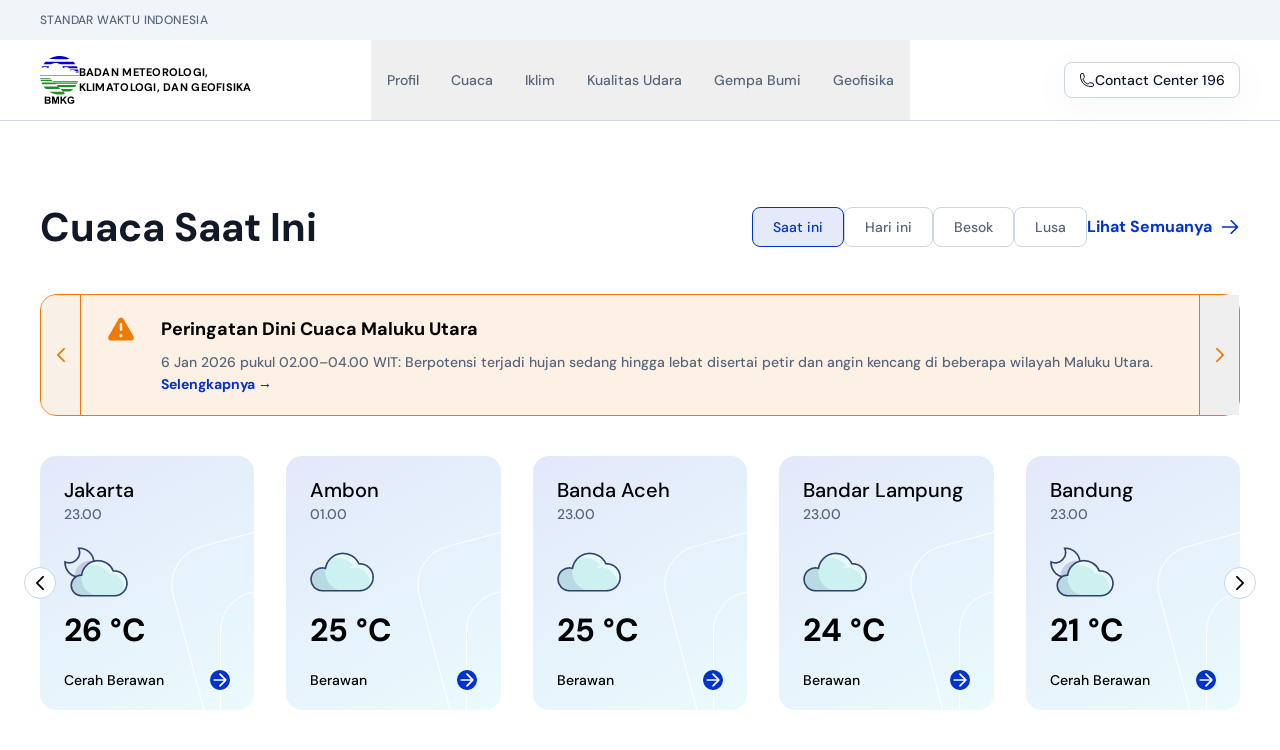

--- FILE ---
content_type: text/html;charset=utf-8
request_url: https://www.bmkg.go.id/?Kota=Sintang&AreaID=501321&Prov=13
body_size: 71196
content:
<!DOCTYPE html><html  lang="id" data-capo=""><head><meta charset="utf-8">
<meta name="viewport" content="width=device-width, initial-scale=1">
<style nonce="/mvO3wAk55C5xb7LZvo7RqnA">/*! tailwindcss v3.4.3 | MIT License | https://tailwindcss.com*/*,:after,:before{border:0 solid #e5e7eb;box-sizing:border-box}:after,:before{--tw-content:""}:host,html{line-height:1.5;-webkit-text-size-adjust:100%;font-family:ui-sans-serif,system-ui,sans-serif,Apple Color Emoji,Segoe UI Emoji,Segoe UI Symbol,Noto Color Emoji;font-feature-settings:normal;font-variation-settings:normal;tab-size:4;-webkit-tap-highlight-color:transparent}body{line-height:inherit;margin:0}hr{border-top-width:1px;color:inherit;height:0}abbr:where([title]){-webkit-text-decoration:underline dotted;text-decoration:underline dotted}h1,h2,h3,h4,h5,h6{font-size:inherit;font-weight:inherit}a{color:inherit;text-decoration:inherit}b,strong{font-weight:bolder}code,kbd,pre,samp{font-family:ui-monospace,SFMono-Regular,Menlo,Monaco,Consolas,Liberation Mono,Courier New,monospace;font-feature-settings:normal;font-size:1em;font-variation-settings:normal}small{font-size:80%}sub,sup{font-size:75%;line-height:0;position:relative;vertical-align:initial}sub{bottom:-.25em}sup{top:-.5em}table{border-collapse:collapse;border-color:inherit;text-indent:0}button,input,optgroup,select,textarea{color:inherit;font-family:inherit;font-feature-settings:inherit;font-size:100%;font-variation-settings:inherit;font-weight:inherit;letter-spacing:inherit;line-height:inherit;margin:0;padding:0}button,select{text-transform:none}button,input:where([type=button]),input:where([type=reset]),input:where([type=submit]){-webkit-appearance:button;background-color:initial;background-image:none}:-moz-focusring{outline:auto}:-moz-ui-invalid{box-shadow:none}progress{vertical-align:initial}::-webkit-inner-spin-button,::-webkit-outer-spin-button{height:auto}[type=search]{-webkit-appearance:textfield;outline-offset:-2px}::-webkit-search-decoration{-webkit-appearance:none}::-webkit-file-upload-button{-webkit-appearance:button;font:inherit}summary{display:list-item}blockquote,dd,dl,figure,h1,h2,h3,h4,h5,h6,hr,p,pre{margin:0}fieldset{margin:0}fieldset,legend{padding:0}menu,ol,ul{list-style:none;margin:0;padding:0}dialog{padding:0}textarea{resize:vertical}input::placeholder,textarea::placeholder{color:#9ca3af;opacity:1}[role=button],button{cursor:pointer}:disabled{cursor:default}audio,canvas,embed,iframe,img,object,svg,video{display:block;vertical-align:middle}img,video{height:auto;max-width:100%}[hidden]{display:none}*,::backdrop,:after,:before{--tw-border-spacing-x:0;--tw-border-spacing-y:0;--tw-translate-x:0;--tw-translate-y:0;--tw-rotate:0;--tw-skew-x:0;--tw-skew-y:0;--tw-scale-x:1;--tw-scale-y:1;--tw-pan-x: ;--tw-pan-y: ;--tw-pinch-zoom: ;--tw-scroll-snap-strictness:proximity;--tw-gradient-from-position: ;--tw-gradient-via-position: ;--tw-gradient-to-position: ;--tw-ordinal: ;--tw-slashed-zero: ;--tw-numeric-figure: ;--tw-numeric-spacing: ;--tw-numeric-fraction: ;--tw-ring-inset: ;--tw-ring-offset-width:0px;--tw-ring-offset-color:#fff;--tw-ring-color:#3b82f680;--tw-ring-offset-shadow:0 0 #0000;--tw-ring-shadow:0 0 #0000;--tw-shadow:0 0 #0000;--tw-shadow-colored:0 0 #0000;--tw-blur: ;--tw-brightness: ;--tw-contrast: ;--tw-grayscale: ;--tw-hue-rotate: ;--tw-invert: ;--tw-saturate: ;--tw-sepia: ;--tw-drop-shadow: ;--tw-backdrop-blur: ;--tw-backdrop-brightness: ;--tw-backdrop-contrast: ;--tw-backdrop-grayscale: ;--tw-backdrop-hue-rotate: ;--tw-backdrop-invert: ;--tw-backdrop-opacity: ;--tw-backdrop-saturate: ;--tw-backdrop-sepia: ;--tw-contain-size: ;--tw-contain-layout: ;--tw-contain-paint: ;--tw-contain-style: }.container{width:100%}@media (min-width:640px){.container{max-width:640px}}@media (min-width:768px){.container{max-width:768px}}@media (min-width:1024px){.container{max-width:1024px}}@media (min-width:1280px){.container{max-width:1280px}}@media (min-width:1536px){.container{max-width:1536px}}.prose{color:var(--tw-prose-body);max-width:65ch}.prose :where(p):not(:where([class~=not-prose],[class~=not-prose] *)){margin-bottom:1.25em;margin-top:1.25em}.prose :where([class~=lead]):not(:where([class~=not-prose],[class~=not-prose] *)){color:var(--tw-prose-lead);font-size:1.25em;line-height:1.6;margin-bottom:1.2em;margin-top:1.2em}.prose :where(a):not(:where([class~=not-prose],[class~=not-prose] *)){color:var(--tw-prose-links);font-weight:500;text-decoration:underline}.prose :where(strong):not(:where([class~=not-prose],[class~=not-prose] *)){color:var(--tw-prose-bold);font-weight:600}.prose :where(a strong):not(:where([class~=not-prose],[class~=not-prose] *)){color:inherit}.prose :where(blockquote strong):not(:where([class~=not-prose],[class~=not-prose] *)){color:inherit}.prose :where(thead th strong):not(:where([class~=not-prose],[class~=not-prose] *)){color:inherit}.prose :where(ol):not(:where([class~=not-prose],[class~=not-prose] *)){list-style-type:decimal;margin-bottom:1.25em;margin-top:1.25em;padding-inline-start:1.625em}.prose :where(ol[type=A]):not(:where([class~=not-prose],[class~=not-prose] *)){list-style-type:upper-alpha}.prose :where(ol[type=a]):not(:where([class~=not-prose],[class~=not-prose] *)){list-style-type:lower-alpha}.prose :where(ol[type=A s]):not(:where([class~=not-prose],[class~=not-prose] *)){list-style-type:upper-alpha}.prose :where(ol[type=a s]):not(:where([class~=not-prose],[class~=not-prose] *)){list-style-type:lower-alpha}.prose :where(ol[type=I]):not(:where([class~=not-prose],[class~=not-prose] *)){list-style-type:upper-roman}.prose :where(ol[type=i]):not(:where([class~=not-prose],[class~=not-prose] *)){list-style-type:lower-roman}.prose :where(ol[type=I s]):not(:where([class~=not-prose],[class~=not-prose] *)){list-style-type:upper-roman}.prose :where(ol[type=i s]):not(:where([class~=not-prose],[class~=not-prose] *)){list-style-type:lower-roman}.prose :where(ol[type="1"]):not(:where([class~=not-prose],[class~=not-prose] *)){list-style-type:decimal}.prose :where(ul):not(:where([class~=not-prose],[class~=not-prose] *)){list-style-type:disc;margin-bottom:1.25em;margin-top:1.25em;padding-inline-start:1.625em}.prose :where(ol>li):not(:where([class~=not-prose],[class~=not-prose] *))::marker{color:var(--tw-prose-counters);font-weight:400}.prose :where(ul>li):not(:where([class~=not-prose],[class~=not-prose] *))::marker{color:var(--tw-prose-bullets)}.prose :where(dt):not(:where([class~=not-prose],[class~=not-prose] *)){color:var(--tw-prose-headings);font-weight:600;margin-top:1.25em}.prose :where(hr):not(:where([class~=not-prose],[class~=not-prose] *)){border-color:var(--tw-prose-hr);border-top-width:1px;margin-bottom:3em;margin-top:3em}.prose :where(blockquote):not(:where([class~=not-prose],[class~=not-prose] *)){border-inline-start-color:var(--tw-prose-quote-borders);border-inline-start-width:.25rem;color:var(--tw-prose-quotes);font-style:italic;font-weight:500;margin-bottom:1.6em;margin-top:1.6em;padding-inline-start:1em;quotes:"\201C""\201D""\2018""\2019"}.prose :where(blockquote p:first-of-type):not(:where([class~=not-prose],[class~=not-prose] *)):before{content:open-quote}.prose :where(blockquote p:last-of-type):not(:where([class~=not-prose],[class~=not-prose] *)):after{content:close-quote}.prose :where(h1):not(:where([class~=not-prose],[class~=not-prose] *)){color:var(--tw-prose-headings);font-size:2.25em;font-weight:800;line-height:1.1111111;margin-bottom:.8888889em;margin-top:0}.prose :where(h1 strong):not(:where([class~=not-prose],[class~=not-prose] *)){color:inherit;font-weight:900}.prose :where(h2):not(:where([class~=not-prose],[class~=not-prose] *)){color:var(--tw-prose-headings);font-size:1.5em;font-weight:700;line-height:1.3333333;margin-bottom:1em;margin-top:2em}.prose :where(h2 strong):not(:where([class~=not-prose],[class~=not-prose] *)){color:inherit;font-weight:800}.prose :where(h3):not(:where([class~=not-prose],[class~=not-prose] *)){color:var(--tw-prose-headings);font-size:1.25em;font-weight:600;line-height:1.6;margin-bottom:.6em;margin-top:1.6em}.prose :where(h3 strong):not(:where([class~=not-prose],[class~=not-prose] *)){color:inherit;font-weight:700}.prose :where(h4):not(:where([class~=not-prose],[class~=not-prose] *)){color:var(--tw-prose-headings);font-weight:600;line-height:1.5;margin-bottom:.5em;margin-top:1.5em}.prose :where(h4 strong):not(:where([class~=not-prose],[class~=not-prose] *)){color:inherit;font-weight:700}.prose :where(img):not(:where([class~=not-prose],[class~=not-prose] *)){margin-bottom:2em;margin-top:2em}.prose :where(picture):not(:where([class~=not-prose],[class~=not-prose] *)){display:block;margin-bottom:2em;margin-top:2em}.prose :where(video):not(:where([class~=not-prose],[class~=not-prose] *)){margin-bottom:2em;margin-top:2em}.prose :where(kbd):not(:where([class~=not-prose],[class~=not-prose] *)){border-radius:.3125rem;box-shadow:0 0 0 1px rgb(var(--tw-prose-kbd-shadows)/10%),0 3px 0 rgb(var(--tw-prose-kbd-shadows)/10%);color:var(--tw-prose-kbd);font-family:inherit;font-size:.875em;font-weight:500;padding-inline-end:.375em;padding-bottom:.1875em;padding-top:.1875em;padding-inline-start:.375em}.prose :where(code):not(:where([class~=not-prose],[class~=not-prose] *)){color:var(--tw-prose-code);font-size:.875em;font-weight:600}.prose :where(code):not(:where([class~=not-prose],[class~=not-prose] *)):before{content:"`"}.prose :where(code):not(:where([class~=not-prose],[class~=not-prose] *)):after{content:"`"}.prose :where(a code):not(:where([class~=not-prose],[class~=not-prose] *)){color:inherit}.prose :where(h1 code):not(:where([class~=not-prose],[class~=not-prose] *)){color:inherit}.prose :where(h2 code):not(:where([class~=not-prose],[class~=not-prose] *)){color:inherit;font-size:.875em}.prose :where(h3 code):not(:where([class~=not-prose],[class~=not-prose] *)){color:inherit;font-size:.9em}.prose :where(h4 code):not(:where([class~=not-prose],[class~=not-prose] *)){color:inherit}.prose :where(blockquote code):not(:where([class~=not-prose],[class~=not-prose] *)){color:inherit}.prose :where(thead th code):not(:where([class~=not-prose],[class~=not-prose] *)){color:inherit}.prose :where(pre):not(:where([class~=not-prose],[class~=not-prose] *)){background-color:var(--tw-prose-pre-bg);border-radius:.375rem;color:var(--tw-prose-pre-code);font-size:.875em;font-weight:400;line-height:1.7142857;margin-bottom:1.7142857em;margin-top:1.7142857em;overflow-x:auto;padding-inline-end:1.1428571em;padding-bottom:.8571429em;padding-top:.8571429em;padding-inline-start:1.1428571em}.prose :where(pre code):not(:where([class~=not-prose],[class~=not-prose] *)){background-color:initial;border-radius:0;border-width:0;color:inherit;font-family:inherit;font-size:inherit;font-weight:inherit;line-height:inherit;padding:0}.prose :where(pre code):not(:where([class~=not-prose],[class~=not-prose] *)):before{content:none}.prose :where(pre code):not(:where([class~=not-prose],[class~=not-prose] *)):after{content:none}.prose :where(table):not(:where([class~=not-prose],[class~=not-prose] *)){font-size:.875em;line-height:1.7142857;margin-bottom:2em;margin-top:2em;table-layout:auto;text-align:start;width:100%}.prose :where(thead):not(:where([class~=not-prose],[class~=not-prose] *)){border-bottom-color:var(--tw-prose-th-borders);border-bottom-width:1px}.prose :where(thead th):not(:where([class~=not-prose],[class~=not-prose] *)){color:var(--tw-prose-headings);font-weight:600;padding-inline-end:.5714286em;padding-bottom:.5714286em;padding-inline-start:.5714286em;vertical-align:bottom}.prose :where(tbody tr):not(:where([class~=not-prose],[class~=not-prose] *)){border-bottom-color:var(--tw-prose-td-borders);border-bottom-width:1px}.prose :where(tbody tr:last-child):not(:where([class~=not-prose],[class~=not-prose] *)){border-bottom-width:0}.prose :where(tbody td):not(:where([class~=not-prose],[class~=not-prose] *)){vertical-align:initial}.prose :where(tfoot):not(:where([class~=not-prose],[class~=not-prose] *)){border-top-color:var(--tw-prose-th-borders);border-top-width:1px}.prose :where(tfoot td):not(:where([class~=not-prose],[class~=not-prose] *)){vertical-align:top}.prose :where(figure>*):not(:where([class~=not-prose],[class~=not-prose] *)){margin-bottom:0;margin-top:0}.prose :where(figcaption):not(:where([class~=not-prose],[class~=not-prose] *)){color:var(--tw-prose-captions);font-size:.875em;line-height:1.4285714;margin-top:.8571429em}.prose{--tw-prose-body:#374151;--tw-prose-headings:#111827;--tw-prose-lead:#4b5563;--tw-prose-links:#111827;--tw-prose-bold:#111827;--tw-prose-counters:#6b7280;--tw-prose-bullets:#d1d5db;--tw-prose-hr:#e5e7eb;--tw-prose-quotes:#111827;--tw-prose-quote-borders:#e5e7eb;--tw-prose-captions:#6b7280;--tw-prose-kbd:#111827;--tw-prose-kbd-shadows:17 24 39;--tw-prose-code:#111827;--tw-prose-pre-code:#e5e7eb;--tw-prose-pre-bg:#1f2937;--tw-prose-th-borders:#d1d5db;--tw-prose-td-borders:#e5e7eb;--tw-prose-invert-body:#d1d5db;--tw-prose-invert-headings:#fff;--tw-prose-invert-lead:#9ca3af;--tw-prose-invert-links:#fff;--tw-prose-invert-bold:#fff;--tw-prose-invert-counters:#9ca3af;--tw-prose-invert-bullets:#4b5563;--tw-prose-invert-hr:#374151;--tw-prose-invert-quotes:#f3f4f6;--tw-prose-invert-quote-borders:#374151;--tw-prose-invert-captions:#9ca3af;--tw-prose-invert-kbd:#fff;--tw-prose-invert-kbd-shadows:255 255 255;--tw-prose-invert-code:#fff;--tw-prose-invert-pre-code:#d1d5db;--tw-prose-invert-pre-bg:#00000080;--tw-prose-invert-th-borders:#4b5563;--tw-prose-invert-td-borders:#374151;font-size:1rem;line-height:1.75}.prose :where(picture>img):not(:where([class~=not-prose],[class~=not-prose] *)){margin-bottom:0;margin-top:0}.prose :where(li):not(:where([class~=not-prose],[class~=not-prose] *)){margin-bottom:.5em;margin-top:.5em}.prose :where(ol>li):not(:where([class~=not-prose],[class~=not-prose] *)){padding-inline-start:.375em}.prose :where(ul>li):not(:where([class~=not-prose],[class~=not-prose] *)){padding-inline-start:.375em}.prose :where(.prose>ul>li p):not(:where([class~=not-prose],[class~=not-prose] *)){margin-bottom:.75em;margin-top:.75em}.prose :where(.prose>ul>li>p:first-child):not(:where([class~=not-prose],[class~=not-prose] *)){margin-top:1.25em}.prose :where(.prose>ul>li>p:last-child):not(:where([class~=not-prose],[class~=not-prose] *)){margin-bottom:1.25em}.prose :where(.prose>ol>li>p:first-child):not(:where([class~=not-prose],[class~=not-prose] *)){margin-top:1.25em}.prose :where(.prose>ol>li>p:last-child):not(:where([class~=not-prose],[class~=not-prose] *)){margin-bottom:1.25em}.prose :where(ul ul,ul ol,ol ul,ol ol):not(:where([class~=not-prose],[class~=not-prose] *)){margin-bottom:.75em;margin-top:.75em}.prose :where(dl):not(:where([class~=not-prose],[class~=not-prose] *)){margin-bottom:1.25em;margin-top:1.25em}.prose :where(dd):not(:where([class~=not-prose],[class~=not-prose] *)){margin-top:.5em;padding-inline-start:1.625em}.prose :where(hr+*):not(:where([class~=not-prose],[class~=not-prose] *)){margin-top:0}.prose :where(h2+*):not(:where([class~=not-prose],[class~=not-prose] *)){margin-top:0}.prose :where(h3+*):not(:where([class~=not-prose],[class~=not-prose] *)){margin-top:0}.prose :where(h4+*):not(:where([class~=not-prose],[class~=not-prose] *)){margin-top:0}.prose :where(thead th:first-child):not(:where([class~=not-prose],[class~=not-prose] *)){padding-inline-start:0}.prose :where(thead th:last-child):not(:where([class~=not-prose],[class~=not-prose] *)){padding-inline-end:0}.prose :where(tbody td,tfoot td):not(:where([class~=not-prose],[class~=not-prose] *)){padding-inline-end:.5714286em;padding-bottom:.5714286em;padding-top:.5714286em;padding-inline-start:.5714286em}.prose :where(tbody td:first-child,tfoot td:first-child):not(:where([class~=not-prose],[class~=not-prose] *)){padding-inline-start:0}.prose :where(tbody td:last-child,tfoot td:last-child):not(:where([class~=not-prose],[class~=not-prose] *)){padding-inline-end:0}.prose :where(figure):not(:where([class~=not-prose],[class~=not-prose] *)){margin-bottom:2em;margin-top:2em}.prose :where(.prose>:first-child):not(:where([class~=not-prose],[class~=not-prose] *)){margin-top:0}.prose :where(.prose>:last-child):not(:where([class~=not-prose],[class~=not-prose] *)){margin-bottom:0}.prose-sm{font-size:.875rem;line-height:1.7142857}.prose-sm :where(p):not(:where([class~=not-prose],[class~=not-prose] *)){margin-bottom:1.1428571em;margin-top:1.1428571em}.prose-sm :where([class~=lead]):not(:where([class~=not-prose],[class~=not-prose] *)){font-size:1.2857143em;line-height:1.5555556;margin-bottom:.8888889em;margin-top:.8888889em}.prose-sm :where(blockquote):not(:where([class~=not-prose],[class~=not-prose] *)){margin-bottom:1.3333333em;margin-top:1.3333333em;padding-inline-start:1.1111111em}.prose-sm :where(h1):not(:where([class~=not-prose],[class~=not-prose] *)){font-size:2.1428571em;line-height:1.2;margin-bottom:.8em;margin-top:0}.prose-sm :where(h2):not(:where([class~=not-prose],[class~=not-prose] *)){font-size:1.4285714em;line-height:1.4;margin-bottom:.8em;margin-top:1.6em}.prose-sm :where(h3):not(:where([class~=not-prose],[class~=not-prose] *)){font-size:1.2857143em;line-height:1.5555556;margin-bottom:.4444444em;margin-top:1.5555556em}.prose-sm :where(h4):not(:where([class~=not-prose],[class~=not-prose] *)){line-height:1.4285714;margin-bottom:.5714286em;margin-top:1.4285714em}.prose-sm :where(img):not(:where([class~=not-prose],[class~=not-prose] *)){margin-bottom:1.7142857em;margin-top:1.7142857em}.prose-sm :where(picture):not(:where([class~=not-prose],[class~=not-prose] *)){margin-bottom:1.7142857em;margin-top:1.7142857em}.prose-sm :where(picture>img):not(:where([class~=not-prose],[class~=not-prose] *)){margin-bottom:0;margin-top:0}.prose-sm :where(video):not(:where([class~=not-prose],[class~=not-prose] *)){margin-bottom:1.7142857em;margin-top:1.7142857em}.prose-sm :where(kbd):not(:where([class~=not-prose],[class~=not-prose] *)){border-radius:.3125rem;font-size:.8571429em;padding-inline-end:.3571429em;padding-bottom:.1428571em;padding-top:.1428571em;padding-inline-start:.3571429em}.prose-sm :where(code):not(:where([class~=not-prose],[class~=not-prose] *)){font-size:.8571429em}.prose-sm :where(h2 code):not(:where([class~=not-prose],[class~=not-prose] *)){font-size:.9em}.prose-sm :where(h3 code):not(:where([class~=not-prose],[class~=not-prose] *)){font-size:.8888889em}.prose-sm :where(pre):not(:where([class~=not-prose],[class~=not-prose] *)){border-radius:.25rem;font-size:.8571429em;line-height:1.6666667;margin-bottom:1.6666667em;margin-top:1.6666667em;padding-inline-end:1em;padding-bottom:.6666667em;padding-top:.6666667em;padding-inline-start:1em}.prose-sm :where(ol):not(:where([class~=not-prose],[class~=not-prose] *)){margin-bottom:1.1428571em;margin-top:1.1428571em;padding-inline-start:1.5714286em}.prose-sm :where(ul):not(:where([class~=not-prose],[class~=not-prose] *)){margin-bottom:1.1428571em;margin-top:1.1428571em;padding-inline-start:1.5714286em}.prose-sm :where(li):not(:where([class~=not-prose],[class~=not-prose] *)){margin-bottom:.2857143em;margin-top:.2857143em}.prose-sm :where(ol>li):not(:where([class~=not-prose],[class~=not-prose] *)){padding-inline-start:.4285714em}.prose-sm :where(ul>li):not(:where([class~=not-prose],[class~=not-prose] *)){padding-inline-start:.4285714em}.prose-sm :where(.prose-sm>ul>li p):not(:where([class~=not-prose],[class~=not-prose] *)){margin-bottom:.5714286em;margin-top:.5714286em}.prose-sm :where(.prose-sm>ul>li>p:first-child):not(:where([class~=not-prose],[class~=not-prose] *)){margin-top:1.1428571em}.prose-sm :where(.prose-sm>ul>li>p:last-child):not(:where([class~=not-prose],[class~=not-prose] *)){margin-bottom:1.1428571em}.prose-sm :where(.prose-sm>ol>li>p:first-child):not(:where([class~=not-prose],[class~=not-prose] *)){margin-top:1.1428571em}.prose-sm :where(.prose-sm>ol>li>p:last-child):not(:where([class~=not-prose],[class~=not-prose] *)){margin-bottom:1.1428571em}.prose-sm :where(ul ul,ul ol,ol ul,ol ol):not(:where([class~=not-prose],[class~=not-prose] *)){margin-bottom:.5714286em;margin-top:.5714286em}.prose-sm :where(dl):not(:where([class~=not-prose],[class~=not-prose] *)){margin-bottom:1.1428571em;margin-top:1.1428571em}.prose-sm :where(dt):not(:where([class~=not-prose],[class~=not-prose] *)){margin-top:1.1428571em}.prose-sm :where(dd):not(:where([class~=not-prose],[class~=not-prose] *)){margin-top:.2857143em;padding-inline-start:1.5714286em}.prose-sm :where(hr):not(:where([class~=not-prose],[class~=not-prose] *)){margin-bottom:2.8571429em;margin-top:2.8571429em}.prose-sm :where(hr+*):not(:where([class~=not-prose],[class~=not-prose] *)){margin-top:0}.prose-sm :where(h2+*):not(:where([class~=not-prose],[class~=not-prose] *)){margin-top:0}.prose-sm :where(h3+*):not(:where([class~=not-prose],[class~=not-prose] *)){margin-top:0}.prose-sm :where(h4+*):not(:where([class~=not-prose],[class~=not-prose] *)){margin-top:0}.prose-sm :where(table):not(:where([class~=not-prose],[class~=not-prose] *)){font-size:.8571429em;line-height:1.5}.prose-sm :where(thead th):not(:where([class~=not-prose],[class~=not-prose] *)){padding-inline-end:1em;padding-bottom:.6666667em;padding-inline-start:1em}.prose-sm :where(thead th:first-child):not(:where([class~=not-prose],[class~=not-prose] *)){padding-inline-start:0}.prose-sm :where(thead th:last-child):not(:where([class~=not-prose],[class~=not-prose] *)){padding-inline-end:0}.prose-sm :where(tbody td,tfoot td):not(:where([class~=not-prose],[class~=not-prose] *)){padding-inline-end:1em;padding-bottom:.6666667em;padding-top:.6666667em;padding-inline-start:1em}.prose-sm :where(tbody td:first-child,tfoot td:first-child):not(:where([class~=not-prose],[class~=not-prose] *)){padding-inline-start:0}.prose-sm :where(tbody td:last-child,tfoot td:last-child):not(:where([class~=not-prose],[class~=not-prose] *)){padding-inline-end:0}.prose-sm :where(figure):not(:where([class~=not-prose],[class~=not-prose] *)){margin-bottom:1.7142857em;margin-top:1.7142857em}.prose-sm :where(figure>*):not(:where([class~=not-prose],[class~=not-prose] *)){margin-bottom:0;margin-top:0}.prose-sm :where(figcaption):not(:where([class~=not-prose],[class~=not-prose] *)){font-size:.8571429em;line-height:1.3333333;margin-top:.6666667em}.prose-sm :where(.prose-sm>:first-child):not(:where([class~=not-prose],[class~=not-prose] *)){margin-top:0}.prose-sm :where(.prose-sm>:last-child):not(:where([class~=not-prose],[class~=not-prose] *)){margin-bottom:0}.sr-only{height:1px;margin:-1px;overflow:hidden;padding:0;position:absolute;width:1px;clip:rect(0,0,0,0);border-width:0;white-space:nowrap}.pointer-events-none{pointer-events:none}.visible{visibility:visible}.static{position:static}.fixed{position:fixed}.\!absolute{position:absolute!important}.absolute{position:absolute}.relative{position:relative}.sticky{position:sticky}.inset-0{inset:0}.inset-y-0{bottom:0;top:0}.\!left-0{left:0!important}.\!top-0{top:0!important}.-left-10{left:-2.5rem}.-left-\[200px\]{left:-200px}.-left-\[52\%\]{left:-52%}.-left-\[90px\]{left:-90px}.-right-\[160px\]{right:-160px}.-right-\[180px\]{right:-180px}.-right-\[200px\]{right:-200px}.-top-24{top:-6rem}.bottom-0{bottom:0}.bottom-4{bottom:1rem}.bottom-6{bottom:1.5rem}.bottom-\[180px\]{bottom:180px}.bottom-\[6px\]{bottom:6px}.left-0{left:0}.left-6{left:1.5rem}.left-\[106px\]{left:106px}.left-\[150px\]{left:150px}.left-\[180px\]{left:180px}.left-\[200px\]{left:200px}.left-\[225px\]{left:225px}.right-0{right:0}.right-4{right:1rem}.right-5{right:1.25rem}.right-6{right:1.5rem}.top-0{top:0}.top-4{top:1rem}.top-6{top:1.5rem}.top-\[0px\]{top:0}.top-\[135px\]{top:135px}.top-\[210px\]{top:210px}.top-\[220px\]{top:220px}.top-\[280px\]{top:280px}.top-\[287px\]{top:287px}.top-\[60px\]{top:60px}.isolate{isolation:isolate}.z-10{z-index:10}.z-20{z-index:20}.z-30{z-index:30}.z-40{z-index:40}.z-50{z-index:50}.z-\[5\]{z-index:5}.order-1{order:1}.order-2{order:2}.order-3{order:3}.order-4{order:4}.-m-2{margin:-.5rem}.-m-2\.5{margin:-.625rem}.m-0{margin:0}.m-auto{margin:auto}.mx-2{margin-left:.5rem;margin-right:.5rem}.mx-auto{margin-left:auto;margin-right:auto}.my-4{margin-bottom:1rem;margin-top:1rem}.my-6{margin-bottom:1.5rem;margin-top:1.5rem}.-mb-8{margin-bottom:-2rem}.-ml-1{margin-left:-.25rem}.-ml-3{margin-left:-.75rem}.-mr-3{margin-right:-.75rem}.-mt-7{margin-top:-1.75rem}.mb-0{margin-bottom:0}.mb-0\.5{margin-bottom:.125rem}.mb-1{margin-bottom:.25rem}.mb-1\.5{margin-bottom:.375rem}.mb-10{margin-bottom:2.5rem}.mb-2{margin-bottom:.5rem}.mb-3{margin-bottom:.75rem}.mb-4{margin-bottom:1rem}.mb-6{margin-bottom:1.5rem}.ml-2{margin-left:.5rem}.ml-2\.5{margin-left:.625rem}.ml-3{margin-left:.75rem}.ml-4{margin-left:1rem}.ml-5{margin-left:1.25rem}.ml-6{margin-left:1.5rem}.mr-2{margin-right:.5rem}.mr-3{margin-right:.75rem}.mt-0{margin-top:0}.mt-0\.5{margin-top:.125rem}.mt-1{margin-top:.25rem}.mt-10{margin-top:2.5rem}.mt-12{margin-top:3rem}.mt-16{margin-top:4rem}.mt-2{margin-top:.5rem}.mt-3{margin-top:.75rem}.mt-4{margin-top:1rem}.mt-5{margin-top:1.25rem}.mt-6{margin-top:1.5rem}.mt-7{margin-top:1.75rem}.mt-8{margin-top:2rem}.mt-\[120px\]{margin-top:120px}.mt-\[14px\]{margin-top:14px}.mt-\[1px\]{margin-top:1px}.line-clamp-1{-webkit-line-clamp:1}.line-clamp-1,.line-clamp-2{display:-webkit-box;overflow:hidden;-webkit-box-orient:vertical}.line-clamp-2{-webkit-line-clamp:2}.line-clamp-3{display:-webkit-box;overflow:hidden;-webkit-box-orient:vertical;-webkit-line-clamp:3}.block{display:block}.inline-block{display:inline-block}.inline{display:inline}.flex{display:flex}.inline-flex{display:inline-flex}.table{display:table}.flow-root{display:flow-root}.grid{display:grid}.hidden{display:none}.aspect-\[16\/9\]{aspect-ratio:16/9}.aspect-\[3\/2\]{aspect-ratio:3/2}.aspect-\[5\/1\]{aspect-ratio:5/1}.size-14{height:3.5rem;width:3.5rem}.size-4{height:1rem;width:1rem}.size-5{height:1.25rem;width:1.25rem}.size-6{height:1.5rem;width:1.5rem}.size-7{height:1.75rem;width:1.75rem}.size-8{height:2rem;width:2rem}.size-9{height:2.25rem;width:2.25rem}.size-\[14px\]{height:14px;width:14px}.size-full{height:100%;width:100%}.\!h-\[325px\]{height:325px!important}.h-10{height:2.5rem}.h-12{height:3rem}.h-16{height:4rem}.h-20{height:5rem}.h-3{height:.75rem}.h-4{height:1rem}.h-40{height:10rem}.h-48{height:12rem}.h-5{height:1.25rem}.h-6{height:1.5rem}.h-8{height:2rem}.h-9{height:2.25rem}.h-\[14px\]{height:14px}.h-\[166px\]{height:166px}.h-\[170px\]{height:170px}.h-\[225px\]{height:225px}.h-\[240px\]{height:240px}.h-\[250px\]{height:250px}.h-\[320px\]{height:320px}.h-\[340px\]{height:340px}.h-\[350px\]{height:350px}.h-\[540px\]{height:540px}.h-\[5px\]{height:5px}.h-\[64px\]{height:64px}.h-\[80px\]{height:80px}.h-auto{height:auto}.h-fit{height:fit-content}.h-full{height:100%}.h-screen{height:100vh}.max-h-60{max-height:15rem}.min-h-full{min-height:100%}.\!w-\[600px\]{width:600px!important}.\!w-auto{width:auto!important}.\!w-full{width:100%!important}.w-1\/2{width:50%}.w-1\/3{width:33.333333%}.w-1\/4{width:25%}.w-1\/5{width:20%}.w-10{width:2.5rem}.w-12{width:3rem}.w-16{width:4rem}.w-2\/3{width:66.666667%}.w-20{width:5rem}.w-24{width:6rem}.w-3{width:.75rem}.w-32{width:8rem}.w-36{width:9rem}.w-4{width:1rem}.w-40{width:10rem}.w-5{width:1.25rem}.w-6{width:1.5rem}.w-7{width:1.75rem}.w-8{width:2rem}.w-9{width:2.25rem}.w-\[100px\]{width:100px}.w-\[14px\]{width:14px}.w-\[150px\]{width:150px}.w-\[18px\]{width:18px}.w-\[280px\]{width:280px}.w-\[300px\]{width:300px}.w-\[340px\]{width:340px}.w-\[500px\]{width:500px}.w-\[56px\]{width:56px}.w-\[5px\]{width:5px}.w-\[64px\]{width:64px}.w-\[80px\]{width:80px}.w-auto{width:auto}.w-full{width:100%}.w-screen{width:100vw}.min-w-0{min-width:0}.min-w-\[170px\]{min-width:170px}.min-w-full{min-width:100%}.max-w-6xl{max-width:1200px}.max-w-7xl{max-width:1440px}.max-w-\[140px\]{max-width:140px}.max-w-\[1920px\]{max-width:1920px}.max-w-\[584px\]{max-width:584px}.max-w-\[700px\]{max-width:700px}.max-w-\[905px\]{max-width:905px}.max-w-\[994px\]{max-width:994px}.max-w-\[995px\]{max-width:995px}.max-w-full{max-width:100%}.max-w-md{max-width:28rem}.max-w-none{max-width:none}.max-w-sm{max-width:24rem}.flex-1{flex:1 1 0%}.\!flex-shrink-0{flex-shrink:0!important}.flex-shrink-0{flex-shrink:0}.table-auto{table-layout:auto}.origin-top-right{transform-origin:top right}.-translate-x-1\/2{--tw-translate-x:-50%}.-translate-x-1\/2,.-translate-y-full{transform:translate(var(--tw-translate-x),var(--tw-translate-y)) rotate(var(--tw-rotate)) skewX(var(--tw-skew-x)) skewY(var(--tw-skew-y)) scaleX(var(--tw-scale-x)) scaleY(var(--tw-scale-y))}.-translate-y-full{--tw-translate-y:-100%}.translate-y-0{--tw-translate-y:0px}.translate-y-0,.translate-y-0\.5{transform:translate(var(--tw-translate-x),var(--tw-translate-y)) rotate(var(--tw-rotate)) skewX(var(--tw-skew-x)) skewY(var(--tw-skew-y)) scaleX(var(--tw-scale-x)) scaleY(var(--tw-scale-y))}.translate-y-0\.5{--tw-translate-y:0.125rem}.translate-y-4{--tw-translate-y:1rem}.-rotate-12,.translate-y-4{transform:translate(var(--tw-translate-x),var(--tw-translate-y)) rotate(var(--tw-rotate)) skewX(var(--tw-skew-x)) skewY(var(--tw-skew-y)) scaleX(var(--tw-scale-x)) scaleY(var(--tw-scale-y))}.-rotate-12{--tw-rotate:-12deg}.-rotate-180{--tw-rotate:-180deg}.-rotate-180,.-rotate-45{transform:translate(var(--tw-translate-x),var(--tw-translate-y)) rotate(var(--tw-rotate)) skewX(var(--tw-skew-x)) skewY(var(--tw-skew-y)) scaleX(var(--tw-scale-x)) scaleY(var(--tw-scale-y))}.-rotate-45{--tw-rotate:-45deg}.-rotate-90{--tw-rotate:-90deg}.-rotate-90,.-rotate-\[15deg\]{transform:translate(var(--tw-translate-x),var(--tw-translate-y)) rotate(var(--tw-rotate)) skewX(var(--tw-skew-x)) skewY(var(--tw-skew-y)) scaleX(var(--tw-scale-x)) scaleY(var(--tw-scale-y))}.-rotate-\[15deg\]{--tw-rotate:-15deg}.rotate-0{--tw-rotate:0deg}.rotate-0,.rotate-180{transform:translate(var(--tw-translate-x),var(--tw-translate-y)) rotate(var(--tw-rotate)) skewX(var(--tw-skew-x)) skewY(var(--tw-skew-y)) scaleX(var(--tw-scale-x)) scaleY(var(--tw-scale-y))}.rotate-180{--tw-rotate:180deg}.scale-100{--tw-scale-x:1;--tw-scale-y:1}.scale-100,.scale-95{transform:translate(var(--tw-translate-x),var(--tw-translate-y)) rotate(var(--tw-rotate)) skewX(var(--tw-skew-x)) skewY(var(--tw-skew-y)) scaleX(var(--tw-scale-x)) scaleY(var(--tw-scale-y))}.scale-95{--tw-scale-x:.95;--tw-scale-y:.95}.transform{transform:translate(var(--tw-translate-x),var(--tw-translate-y)) rotate(var(--tw-rotate)) skewX(var(--tw-skew-x)) skewY(var(--tw-skew-y)) scaleX(var(--tw-scale-x)) scaleY(var(--tw-scale-y))}@keyframes pulse{50%{opacity:.5}}.animate-pulse{animation:pulse 2s cubic-bezier(.4,0,.6,1) infinite}.cursor-default{cursor:default}.cursor-not-allowed{cursor:not-allowed}.cursor-pointer{cursor:pointer}.select-none{-webkit-user-select:none;user-select:none}.list-decimal{list-style-type:decimal}.list-disc{list-style-type:disc}.grid-cols-1{grid-template-columns:repeat(1,minmax(0,1fr))}.grid-cols-2{grid-template-columns:repeat(2,minmax(0,1fr))}.grid-cols-3{grid-template-columns:repeat(3,minmax(0,1fr))}.flex-row{flex-direction:row}.flex-col{flex-direction:column}.flex-wrap{flex-wrap:wrap}.place-items-center{place-items:center}.items-start{align-items:flex-start}.items-end{align-items:flex-end}.items-center{align-items:center}.justify-start{justify-content:flex-start}.justify-end{justify-content:flex-end}.justify-center{justify-content:center}.justify-between{justify-content:space-between}.gap-1{gap:.25rem}.gap-2{gap:.5rem}.gap-2\.5{gap:.625rem}.gap-3{gap:.75rem}.gap-4{gap:1rem}.gap-5{gap:1.25rem}.gap-6{gap:1.5rem}.gap-8{gap:2rem}.gap-\[14px\]{gap:14px}.gap-\[27px\]{gap:27px}.gap-\[6px\]{gap:6px}.gap-x-2{column-gap:.5rem}.gap-x-6{column-gap:1.5rem}.gap-y-2{row-gap:.5rem}.space-x-2>:not([hidden])~:not([hidden]){--tw-space-x-reverse:0;margin-left:calc(.5rem*(1 - var(--tw-space-x-reverse)));margin-right:calc(.5rem*var(--tw-space-x-reverse))}.space-y-1>:not([hidden])~:not([hidden]){--tw-space-y-reverse:0;margin-bottom:calc(.25rem*var(--tw-space-y-reverse));margin-top:calc(.25rem*(1 - var(--tw-space-y-reverse)))}.space-y-3>:not([hidden])~:not([hidden]){--tw-space-y-reverse:0;margin-bottom:calc(.75rem*var(--tw-space-y-reverse));margin-top:calc(.75rem*(1 - var(--tw-space-y-reverse)))}.divide-y>:not([hidden])~:not([hidden]){--tw-divide-y-reverse:0;border-bottom-width:calc(1px*var(--tw-divide-y-reverse));border-top-width:calc(1px*(1 - var(--tw-divide-y-reverse)))}.divide-gray-200>:not([hidden])~:not([hidden]){--tw-divide-opacity:1;border-color:rgb(229 231 235/var(--tw-divide-opacity))}.divide-gray-300>:not([hidden])~:not([hidden]){--tw-divide-opacity:1;border-color:rgb(209 213 219/var(--tw-divide-opacity))}.divide-gray-stroke>:not([hidden])~:not([hidden]){--tw-divide-opacity:1;border-color:rgb(203 213 225/var(--tw-divide-opacity))}.overflow-auto{overflow:auto}.overflow-hidden{overflow:hidden}.overflow-x-auto{overflow-x:auto}.overflow-y-auto{overflow-y:auto}.overflow-x-hidden{overflow-x:hidden}.overflow-x-scroll{overflow-x:scroll}.overflow-y-scroll{overflow-y:scroll}.truncate{overflow:hidden;text-overflow:ellipsis;white-space:nowrap}.whitespace-normal{white-space:normal}.whitespace-nowrap{white-space:nowrap}.break-keep{word-break:keep-all}.rounded{border-radius:.25rem}.rounded-2xl{border-radius:1rem}.rounded-3xl{border-radius:1.5rem}.rounded-\[40px\]{border-radius:40px}.rounded-full{border-radius:9999px}.rounded-lg{border-radius:.5rem}.rounded-md{border-radius:.375rem}.rounded-xl{border-radius:.75rem}.rounded-l-lg{border-bottom-left-radius:.5rem;border-top-left-radius:.5rem}.rounded-r-lg{border-bottom-right-radius:.5rem;border-top-right-radius:.5rem}.border{border-width:1px}.border-4{border-width:4px}.border-b{border-bottom-width:1px}.border-l{border-left-width:1px}.border-r{border-right-width:1px}.border-t{border-top-width:1px}.\!border-gray-stroke{--tw-border-opacity:1!important;border-color:rgb(203 213 225/var(--tw-border-opacity))!important}.\!border-transparent{border-color:#0000!important}.border-\[\#FF0000\]{--tw-border-opacity:1;border-color:rgb(255 0 0/var(--tw-border-opacity))}.border-\[\#FFFFFF33\]{border-color:#fff3}.border-black-primary{--tw-border-opacity:1;border-color:rgb(15 23 42/var(--tw-border-opacity))}.border-blue-primary{--tw-border-opacity:1;border-color:rgb(1 51 204/var(--tw-border-opacity))}.border-gray-300{--tw-border-opacity:1;border-color:rgb(209 213 219/var(--tw-border-opacity))}.border-gray-primary{--tw-border-opacity:1;border-color:rgb(86 101 123/var(--tw-border-opacity))}.border-gray-stroke{--tw-border-opacity:1;border-color:rgb(203 213 225/var(--tw-border-opacity))}.border-green-primary{--tw-border-opacity:1;border-color:rgb(0 123 0/var(--tw-border-opacity))}.border-orange-primary{--tw-border-opacity:1;border-color:rgb(237 123 3/var(--tw-border-opacity))}.border-white{--tw-border-opacity:1;border-color:rgb(255 255 255/var(--tw-border-opacity))}.border-yellow-primary{--tw-border-opacity:1;border-color:rgb(240 177 0/var(--tw-border-opacity))}.\!bg-orange-primary{--tw-bg-opacity:1!important;background-color:rgb(237 123 3/var(--tw-bg-opacity))!important}.\!bg-red-primary{--tw-bg-opacity:1!important;background-color:rgb(207 12 0/var(--tw-bg-opacity))!important}.\!bg-white{--tw-bg-opacity:1!important;background-color:rgb(255 255 255/var(--tw-bg-opacity))!important}.bg-\[\#007B0029\]{background-color:#007b0029}.bg-\[\#0133CC0F\]{background-color:#0133cc0f}.bg-\[\#0133CC29\]{background-color:#0133cc29}.bg-\[\#016FFF\]{--tw-bg-opacity:1;background-color:rgb(1 111 255/var(--tw-bg-opacity))}.bg-\[\#0F172A29\]{background-color:#0f172a29}.bg-\[\#4DE600\]{--tw-bg-opacity:1;background-color:rgb(77 230 0/var(--tw-bg-opacity))}.bg-\[\#7AFF93\]{--tw-bg-opacity:1;background-color:rgb(122 255 147/var(--tw-bg-opacity))}.bg-\[\#800000\]{--tw-bg-opacity:1;background-color:rgb(128 0 0/var(--tw-bg-opacity))}.bg-\[\#A0E6FF\]{--tw-bg-opacity:1;background-color:rgb(160 230 255/var(--tw-bg-opacity))}.bg-\[\#BFCAFF\]{--tw-bg-opacity:1;background-color:rgb(191 202 255/var(--tw-bg-opacity))}.bg-\[\#C80000\]{--tw-bg-opacity:1;background-color:rgb(200 0 0/var(--tw-bg-opacity))}.bg-\[\#F0B10029\]{background-color:#f0b10029}.bg-\[\#F6F8FC\]{--tw-bg-opacity:1;background-color:rgb(246 248 252/var(--tw-bg-opacity))}.bg-\[\#FF000029\]{background-color:#ff000029}.bg-\[\#FF0000\]{--tw-bg-opacity:1;background-color:rgb(255 0 0/var(--tw-bg-opacity))}.bg-\[\#FF9100\]{--tw-bg-opacity:1;background-color:rgb(255 145 0/var(--tw-bg-opacity))}.bg-\[\#FFC800\]{--tw-bg-opacity:1;background-color:rgb(255 200 0/var(--tw-bg-opacity))}.bg-\[\#FFFF00\]{--tw-bg-opacity:1;background-color:rgb(255 255 0/var(--tw-bg-opacity))}.bg-\[\#FFFFFF\]{--tw-bg-opacity:1;background-color:rgb(255 255 255/var(--tw-bg-opacity))}.bg-\[rgb\(237\2c 246\2c 251\)\]\/75{background-color:#edf6fbbf}.bg-\[rgba\(0\2c _0\2c _0\2c _0\.16\)\]{background-color:#00000029}.bg-\[rgba\(15\2c _23\2c _42\2c _0\.16\)\]{background-color:#0f172a29}.bg-\[rgba\(255\2c _165\2c _0\2c _0\.10\)\]{background-color:#ffa5001a}.bg-black-primary{--tw-bg-opacity:1;background-color:rgb(15 23 42/var(--tw-bg-opacity))}.bg-blue-primary{--tw-bg-opacity:1;background-color:rgb(1 51 204/var(--tw-bg-opacity))}.bg-blue-tint{background-color:#0133cc1a}.bg-gray-100{--tw-bg-opacity:1;background-color:rgb(243 244 246/var(--tw-bg-opacity))}.bg-gray-200{--tw-bg-opacity:1;background-color:rgb(229 231 235/var(--tw-bg-opacity))}.bg-gray-300{--tw-bg-opacity:1;background-color:rgb(209 213 219/var(--tw-bg-opacity))}.bg-gray-400{--tw-bg-opacity:1;background-color:rgb(156 163 175/var(--tw-bg-opacity))}.bg-gray-500{--tw-bg-opacity:1;background-color:rgb(107 114 128/var(--tw-bg-opacity))}.bg-gray-light{--tw-bg-opacity:1;background-color:rgb(248 250 252/var(--tw-bg-opacity))}.bg-gray-primary{--tw-bg-opacity:1;background-color:rgb(86 101 123/var(--tw-bg-opacity))}.bg-gray-subtle{--tw-bg-opacity:1;background-color:rgb(241 245 249/var(--tw-bg-opacity))}.bg-gray-subtle\/60{background-color:#f1f5f999}.bg-green-primary{--tw-bg-opacity:1;background-color:rgb(0 123 0/var(--tw-bg-opacity))}.bg-green-tint{background-color:#007b001a}.bg-orange-tint{background-color:#ed7b031a}.bg-red-tint{background-color:#cf0c001a}.bg-white{--tw-bg-opacity:1;background-color:rgb(255 255 255/var(--tw-bg-opacity))}.bg-white-overlay{background-color:#ffffff8f}.bg-yellow-tint{background-color:#f0b1001a}.bg-\[linear-gradient\(151deg\2c _rgba\(113\2c _142\2c _232\2c _0\.20\)_0\%\2c _rgba\(149\2c _233\2c _244\2c _0\.20\)_100\%\)\]{background-image:linear-gradient(151deg,#718ee833,#95e9f433)}.bg-\[linear-gradient\(180deg\2c _\#F6F8FC_74\.67\%\2c _rgba\(255\2c _255\2c _255\2c _0\.06\)_100\%\)\]{background-image:linear-gradient(180deg,#f6f8fc 74.67%,#ffffff0f)}.bg-\[linear-gradient\(180deg\2c _rgba\(0\2c _153\2c _0\2c _0\.30\)_0\%\2c _rgba\(0\2c _153\2c _0\2c _0\.00\)_100\%\)\]{background-image:linear-gradient(180deg,#0099004d,#0900)}.bg-\[linear-gradient\(180deg\2c _rgba\(1\2c _51\2c _204\2c _0\.30\)_0\%\2c _rgba\(1\2c _51\2c _204\2c _0\.00\)_100\%\)\]{background-image:linear-gradient(180deg,#0133cc4d,#0133cc00)}.bg-\[linear-gradient\(180deg\2c _rgba\(15\2c _23\2c _42\2c _0\.12\)_-0\.16\%\2c _rgba\(15\2c _23\2c _42\2c _0\.08\)_100\.16\%\)\]{background-image:linear-gradient(180deg,#0f172a1f -.16%,#0f172a14 100.16%)}.bg-\[linear-gradient\(180deg\2c _rgba\(246\2c _248\2c _252\2c _0\.00\)_0\%\2c _\#F6F8FC_47\.82\%\)\]{background-image:linear-gradient(180deg,#f6f8fc00,#f6f8fc 47.82%)}.bg-\[linear-gradient\(180deg\2c _rgba\(255\2c _0\2c _0\2c _0\.30\)_0\%\2c _rgba\(255\2c _0\2c _0\2c _0\.00\)_100\%\)\]{background-image:linear-gradient(180deg,#ff00004d,#f000)}.bg-\[linear-gradient\(180deg\2c _rgba\(255\2c _201\2c _0\2c _0\.30\)_0\%\2c _rgba\(255\2c _201\2c _0\2c _0\.00\)_100\%\)\]{background-image:linear-gradient(180deg,#ffc9004d,#ffc90000)}.bg-\[radial-gradient\(96\.32\%_105\.93\%_at_28\.1\%_22\.2\%\2c _\#F1F5F9_0\%\2c _rgba\(241\2c _245\2c _249\2c _0\.80\)_49\.57\%\2c _rgba\(241\2c _245\2c _249\2c _0\.00\)_100\%\)\]{background-image:radial-gradient(96.32% 105.93% at 28.1% 22.2%,#f1f5f9 0,#f1f5f9cc 49.57%,#f1f5f900 100%)}.stroke-2{stroke-width:2}.object-cover{object-fit:cover}.p-0{padding:0}.p-1{padding:.25rem}.p-2{padding:.5rem}.p-2\.5{padding:.625rem}.p-3{padding:.75rem}.p-4{padding:1rem}.p-5{padding:1.25rem}.p-6{padding:1.5rem}.\!px-2{padding-left:.5rem!important;padding-right:.5rem!important}.\!px-2\.5{padding-left:.625rem!important;padding-right:.625rem!important}.\!px-3{padding-left:.75rem!important;padding-right:.75rem!important}.\!px-5{padding-left:1.25rem!important;padding-right:1.25rem!important}.\!py-3{padding-bottom:.75rem!important;padding-top:.75rem!important}.px-0{padding-left:0;padding-right:0}.px-2{padding-left:.5rem;padding-right:.5rem}.px-2\.5{padding-left:.625rem;padding-right:.625rem}.px-3{padding-left:.75rem;padding-right:.75rem}.px-4{padding-left:1rem;padding-right:1rem}.px-5{padding-left:1.25rem;padding-right:1.25rem}.px-6{padding-left:1.5rem;padding-right:1.5rem}.px-8{padding-left:2rem;padding-right:2rem}.px-\[14px\]{padding-left:14px;padding-right:14px}.py-0{padding-bottom:0;padding-top:0}.py-0\.5{padding-bottom:.125rem;padding-top:.125rem}.py-1{padding-bottom:.25rem;padding-top:.25rem}.py-10{padding-bottom:2.5rem;padding-top:2.5rem}.py-2{padding-bottom:.5rem;padding-top:.5rem}.py-2\.5{padding-bottom:.625rem;padding-top:.625rem}.py-24{padding-bottom:6rem;padding-top:6rem}.py-3{padding-bottom:.75rem;padding-top:.75rem}.py-4{padding-bottom:1rem;padding-top:1rem}.py-5{padding-bottom:1.25rem;padding-top:1.25rem}.py-6{padding-bottom:1.5rem;padding-top:1.5rem}.py-\[11px\]{padding-bottom:11px;padding-top:11px}.py-\[19px\]{padding-bottom:19px;padding-top:19px}.py-\[5px\]{padding-bottom:5px;padding-top:5px}.py-\[6px\]{padding-bottom:6px;padding-top:6px}.py-\[7px\]{padding-bottom:7px;padding-top:7px}.\!pb-12{padding-bottom:3rem!important}.\!pb-8{padding-bottom:2rem!important}.\!pl-6{padding-left:1.5rem!important}.pb-10{padding-bottom:2.5rem}.pb-\[72px\]{padding-bottom:72px}.pl-14{padding-left:3.5rem}.pl-3{padding-left:.75rem}.pl-4{padding-left:1rem}.pl-5{padding-left:1.25rem}.pl-6{padding-left:1.5rem}.pl-8{padding-left:2rem}.pl-\[60px\]{padding-left:60px}.pl-\[90px\]{padding-left:90px}.pr-12{padding-right:3rem}.pr-2{padding-right:.5rem}.pr-3{padding-right:.75rem}.pr-4{padding-right:1rem}.pr-6{padding-right:1.5rem}.pt-10{padding-top:2.5rem}.pt-2{padding-top:.5rem}.pt-3{padding-top:.75rem}.pt-\[120px\]{padding-top:120px}.text-left{text-align:left}.\!text-center{text-align:center!important}.text-center{text-align:center}.text-right{text-align:right}.align-top{vertical-align:top}.align-middle{vertical-align:middle}.font-mono{font-family:ui-monospace,SFMono-Regular,Menlo,Monaco,Consolas,Liberation Mono,Courier New,monospace}.\!text-base{font-size:1rem!important;line-height:1.5rem!important}.\!text-sm{font-size:.875rem!important;line-height:1.25rem!important}.text-2xl{font-size:1.5rem;line-height:2rem}.text-3xl{font-size:1.875rem;line-height:2.25rem}.text-\[11px\]{font-size:11px}.text-\[32px\]{font-size:32px}.text-\[40px\]{font-size:40px}.text-base{font-size:1rem;line-height:1.5rem}.text-lg{font-size:1.125rem;line-height:1.75rem}.text-sm{font-size:.875rem;line-height:1.25rem}.text-xl{font-size:1.25rem;line-height:1.75rem}.text-xs{font-size:.75rem;line-height:1rem}.\!font-bold{font-weight:700!important}.font-bold{font-weight:700}.font-medium{font-weight:500}.font-normal{font-weight:400}.uppercase{text-transform:uppercase}.capitalize{text-transform:capitalize}.\!leading-\[22px\]{line-height:22px!important}.\!leading-\[25px\]{line-height:25px!important}.leading-5{line-height:1.25rem}.leading-6{line-height:1.5rem}.leading-7{line-height:1.75rem}.leading-8{line-height:2rem}.leading-\[15px\]{line-height:15px}.leading-\[22px\]{line-height:22px}.leading-\[25px\]{line-height:25px}.leading-\[27px\]{line-height:27px}.leading-\[30px\]{line-height:30px}.leading-\[33px\]{line-height:33px}.leading-\[48px\]{line-height:48px}.leading-\[54px\]{line-height:54px}.tracking-wide{letter-spacing:.025em}.\!text-black-primary{--tw-text-opacity:1!important;color:rgb(15 23 42/var(--tw-text-opacity))!important}.\!text-gray-primary{--tw-text-opacity:1!important;color:rgb(86 101 123/var(--tw-text-opacity))!important}.text-\[\#000\]{--tw-text-opacity:1;color:rgb(0 0 0/var(--tw-text-opacity))}.text-\[\#FF0000\]{--tw-text-opacity:1;color:rgb(255 0 0/var(--tw-text-opacity))}.text-\[\#FFFFFF\]{--tw-text-opacity:1;color:rgb(255 255 255/var(--tw-text-opacity))}.text-black-light{--tw-text-opacity:1;color:rgb(51 65 85/var(--tw-text-opacity))}.text-black-primary{--tw-text-opacity:1;color:rgb(15 23 42/var(--tw-text-opacity))}.text-blue-600{--tw-text-opacity:1;color:rgb(37 99 235/var(--tw-text-opacity))}.text-blue-primary{--tw-text-opacity:1;color:rgb(1 51 204/var(--tw-text-opacity))}.text-gray-400{--tw-text-opacity:1;color:rgb(156 163 175/var(--tw-text-opacity))}.text-gray-600{--tw-text-opacity:1;color:rgb(75 85 99/var(--tw-text-opacity))}.text-gray-700{--tw-text-opacity:1;color:rgb(55 65 81/var(--tw-text-opacity))}.text-gray-900{--tw-text-opacity:1;color:rgb(17 24 39/var(--tw-text-opacity))}.text-gray-primary{--tw-text-opacity:1;color:rgb(86 101 123/var(--tw-text-opacity))}.text-green-primary{--tw-text-opacity:1;color:rgb(0 123 0/var(--tw-text-opacity))}.text-indigo-600{--tw-text-opacity:1;color:rgb(79 70 229/var(--tw-text-opacity))}.text-orange-700{--tw-text-opacity:1;color:rgb(194 65 12/var(--tw-text-opacity))}.text-orange-primary{--tw-text-opacity:1;color:rgb(237 123 3/var(--tw-text-opacity))}.text-red-primary{--tw-text-opacity:1;color:rgb(207 12 0/var(--tw-text-opacity))}.text-white{--tw-text-opacity:1;color:rgb(255 255 255/var(--tw-text-opacity))}.text-white-overlay{color:#ffffff8f}.text-yellow-700{--tw-text-opacity:1;color:rgb(161 98 7/var(--tw-text-opacity))}.text-yellow-primary{--tw-text-opacity:1;color:rgb(240 177 0/var(--tw-text-opacity))}.underline{text-decoration-line:underline}.underline-offset-8{text-underline-offset:8px}.opacity-0{opacity:0}.opacity-100{opacity:1}.opacity-80{opacity:.8}.shadow-\[0px_40px_40px_0px_rgba\(100\2c _116\2c _139\2c _0\.12\)\]{--tw-shadow:0px 40px 40px 0px #64748b1f;--tw-shadow-colored:0px 40px 40px 0px var(--tw-shadow-color);box-shadow:var(--tw-ring-offset-shadow,0 0 #0000),var(--tw-ring-shadow,0 0 #0000),var(--tw-shadow)}.shadow-\[0px_8px_32px_0px_rgba\(100\2c _116\2c _139\2c _0\.06\)\]{--tw-shadow:0px 8px 32px 0px #64748b0f;--tw-shadow-colored:0px 8px 32px 0px var(--tw-shadow-color);box-shadow:var(--tw-ring-offset-shadow,0 0 #0000),var(--tw-ring-shadow,0 0 #0000),var(--tw-shadow)}.shadow-\[0px_8px_32px_0px_rgba\(100\2c _116\2c _139\2c _0\.12\)\]{--tw-shadow:0px 8px 32px 0px #64748b1f;--tw-shadow-colored:0px 8px 32px 0px var(--tw-shadow-color)}.shadow-\[0px_8px_32px_0px_rgba\(100\2c _116\2c _139\2c _0\.12\)\],.shadow-lg{box-shadow:var(--tw-ring-offset-shadow,0 0 #0000),var(--tw-ring-shadow,0 0 #0000),var(--tw-shadow)}.shadow-lg{--tw-shadow:0 10px 15px -3px #0000001a,0 4px 6px -4px #0000001a;--tw-shadow-colored:0 10px 15px -3px var(--tw-shadow-color),0 4px 6px -4px var(--tw-shadow-color)}.shadow-md{--tw-shadow:0 4px 6px -1px #0000001a,0 2px 4px -2px #0000001a;--tw-shadow-colored:0 4px 6px -1px var(--tw-shadow-color),0 2px 4px -2px var(--tw-shadow-color)}.shadow-md,.shadow-xl{box-shadow:var(--tw-ring-offset-shadow,0 0 #0000),var(--tw-ring-shadow,0 0 #0000),var(--tw-shadow)}.shadow-xl{--tw-shadow:0 20px 25px -5px #0000001a,0 8px 10px -6px #0000001a;--tw-shadow-colored:0 20px 25px -5px var(--tw-shadow-color),0 8px 10px -6px var(--tw-shadow-color)}.ring-1{--tw-ring-offset-shadow:var(--tw-ring-inset) 0 0 0 var(--tw-ring-offset-width) var(--tw-ring-offset-color);--tw-ring-shadow:var(--tw-ring-inset) 0 0 0 calc(1px + var(--tw-ring-offset-width)) var(--tw-ring-color);box-shadow:var(--tw-ring-offset-shadow),var(--tw-ring-shadow),var(--tw-shadow,0 0 #0000)}.ring-inset{--tw-ring-inset:inset}.ring-gray-stroke{--tw-ring-opacity:1;--tw-ring-color:rgb(203 213 225/var(--tw-ring-opacity))}.blur{--tw-blur:blur(8px)}.blur,.blur-3xl{filter:var(--tw-blur) var(--tw-brightness) var(--tw-contrast) var(--tw-grayscale) var(--tw-hue-rotate) var(--tw-invert) var(--tw-saturate) var(--tw-sepia) var(--tw-drop-shadow)}.blur-3xl{--tw-blur:blur(64px)}.blur-\[60px\]{--tw-blur:blur(60px)}.blur-\[60px\],.filter{filter:var(--tw-blur) var(--tw-brightness) var(--tw-contrast) var(--tw-grayscale) var(--tw-hue-rotate) var(--tw-invert) var(--tw-saturate) var(--tw-sepia) var(--tw-drop-shadow)}.backdrop-blur-\[2px\]{--tw-backdrop-blur:blur(2px)}.backdrop-blur-\[2px\],.backdrop-blur-\[8px\]{backdrop-filter:var(--tw-backdrop-blur) var(--tw-backdrop-brightness) var(--tw-backdrop-contrast) var(--tw-backdrop-grayscale) var(--tw-backdrop-hue-rotate) var(--tw-backdrop-invert) var(--tw-backdrop-opacity) var(--tw-backdrop-saturate) var(--tw-backdrop-sepia)}.backdrop-blur-\[8px\]{--tw-backdrop-blur:blur(8px)}.transition{transition-duration:.15s;transition-property:color,background-color,border-color,text-decoration-color,fill,stroke,opacity,box-shadow,transform,filter,backdrop-filter;transition-timing-function:cubic-bezier(.4,0,.2,1)}.transition-all{transition-duration:.15s;transition-property:all;transition-timing-function:cubic-bezier(.4,0,.2,1)}.transition-opacity{transition-duration:.15s;transition-property:opacity;transition-timing-function:cubic-bezier(.4,0,.2,1)}.transition-transform{transition-duration:.15s;transition-property:transform;transition-timing-function:cubic-bezier(.4,0,.2,1)}.duration-100{transition-duration:.1s}.duration-200{transition-duration:.2s}.duration-300{transition-duration:.3s}.duration-75{transition-duration:75ms}.ease-in{transition-timing-function:cubic-bezier(.4,0,1,1)}.ease-out{transition-timing-function:cubic-bezier(0,0,.2,1)}@media (min-width:1024px){.lg\:prose-lg{font-size:1.125rem;line-height:1.7777778}.lg\:prose-lg :where(p):not(:where([class~=not-prose],[class~=not-prose] *)){margin-bottom:1.3333333em;margin-top:1.3333333em}.lg\:prose-lg :where([class~=lead]):not(:where([class~=not-prose],[class~=not-prose] *)){font-size:1.2222222em;line-height:1.4545455;margin-bottom:1.0909091em;margin-top:1.0909091em}.lg\:prose-lg :where(blockquote):not(:where([class~=not-prose],[class~=not-prose] *)){margin-bottom:1.6666667em;margin-top:1.6666667em;padding-inline-start:1em}.lg\:prose-lg :where(h1):not(:where([class~=not-prose],[class~=not-prose] *)){font-size:2.6666667em;line-height:1;margin-bottom:.8333333em;margin-top:0}.lg\:prose-lg :where(h2):not(:where([class~=not-prose],[class~=not-prose] *)){font-size:1.6666667em;line-height:1.3333333;margin-bottom:1.0666667em;margin-top:1.8666667em}.lg\:prose-lg :where(h3):not(:where([class~=not-prose],[class~=not-prose] *)){font-size:1.3333333em;line-height:1.5;margin-bottom:.6666667em;margin-top:1.6666667em}.lg\:prose-lg :where(h4):not(:where([class~=not-prose],[class~=not-prose] *)){line-height:1.5555556;margin-bottom:.4444444em;margin-top:1.7777778em}.lg\:prose-lg :where(img):not(:where([class~=not-prose],[class~=not-prose] *)){margin-bottom:1.7777778em;margin-top:1.7777778em}.lg\:prose-lg :where(picture):not(:where([class~=not-prose],[class~=not-prose] *)){margin-bottom:1.7777778em;margin-top:1.7777778em}.lg\:prose-lg :where(picture>img):not(:where([class~=not-prose],[class~=not-prose] *)){margin-bottom:0;margin-top:0}.lg\:prose-lg :where(video):not(:where([class~=not-prose],[class~=not-prose] *)){margin-bottom:1.7777778em;margin-top:1.7777778em}.lg\:prose-lg :where(kbd):not(:where([class~=not-prose],[class~=not-prose] *)){border-radius:.3125rem;font-size:.8888889em;padding-inline-end:.4444444em;padding-bottom:.2222222em;padding-top:.2222222em;padding-inline-start:.4444444em}.lg\:prose-lg :where(code):not(:where([class~=not-prose],[class~=not-prose] *)){font-size:.8888889em}.lg\:prose-lg :where(h2 code):not(:where([class~=not-prose],[class~=not-prose] *)){font-size:.8666667em}.lg\:prose-lg :where(h3 code):not(:where([class~=not-prose],[class~=not-prose] *)){font-size:.875em}.lg\:prose-lg :where(pre):not(:where([class~=not-prose],[class~=not-prose] *)){border-radius:.375rem;font-size:.8888889em;line-height:1.75;margin-bottom:2em;margin-top:2em;padding-inline-end:1.5em;padding-bottom:1em;padding-top:1em;padding-inline-start:1.5em}.lg\:prose-lg :where(ol):not(:where([class~=not-prose],[class~=not-prose] *)){margin-bottom:1.3333333em;margin-top:1.3333333em;padding-inline-start:1.5555556em}.lg\:prose-lg :where(ul):not(:where([class~=not-prose],[class~=not-prose] *)){margin-bottom:1.3333333em;margin-top:1.3333333em;padding-inline-start:1.5555556em}.lg\:prose-lg :where(li):not(:where([class~=not-prose],[class~=not-prose] *)){margin-bottom:.6666667em;margin-top:.6666667em}.lg\:prose-lg :where(ol>li):not(:where([class~=not-prose],[class~=not-prose] *)){padding-inline-start:.4444444em}.lg\:prose-lg :where(ul>li):not(:where([class~=not-prose],[class~=not-prose] *)){padding-inline-start:.4444444em}.lg\:prose-lg :where(.lg\:prose-lg>ul>li p):not(:where([class~=not-prose],[class~=not-prose] *)){margin-bottom:.8888889em;margin-top:.8888889em}.lg\:prose-lg :where(.lg\:prose-lg>ul>li>p:first-child):not(:where([class~=not-prose],[class~=not-prose] *)){margin-top:1.3333333em}.lg\:prose-lg :where(.lg\:prose-lg>ul>li>p:last-child):not(:where([class~=not-prose],[class~=not-prose] *)){margin-bottom:1.3333333em}.lg\:prose-lg :where(.lg\:prose-lg>ol>li>p:first-child):not(:where([class~=not-prose],[class~=not-prose] *)){margin-top:1.3333333em}.lg\:prose-lg :where(.lg\:prose-lg>ol>li>p:last-child):not(:where([class~=not-prose],[class~=not-prose] *)){margin-bottom:1.3333333em}.lg\:prose-lg :where(ul ul,ul ol,ol ul,ol ol):not(:where([class~=not-prose],[class~=not-prose] *)){margin-bottom:.8888889em;margin-top:.8888889em}.lg\:prose-lg :where(dl):not(:where([class~=not-prose],[class~=not-prose] *)){margin-bottom:1.3333333em;margin-top:1.3333333em}.lg\:prose-lg :where(dt):not(:where([class~=not-prose],[class~=not-prose] *)){margin-top:1.3333333em}.lg\:prose-lg :where(dd):not(:where([class~=not-prose],[class~=not-prose] *)){margin-top:.6666667em;padding-inline-start:1.5555556em}.lg\:prose-lg :where(hr):not(:where([class~=not-prose],[class~=not-prose] *)){margin-bottom:3.1111111em;margin-top:3.1111111em}.lg\:prose-lg :where(hr+*):not(:where([class~=not-prose],[class~=not-prose] *)){margin-top:0}.lg\:prose-lg :where(h2+*):not(:where([class~=not-prose],[class~=not-prose] *)){margin-top:0}.lg\:prose-lg :where(h3+*):not(:where([class~=not-prose],[class~=not-prose] *)){margin-top:0}.lg\:prose-lg :where(h4+*):not(:where([class~=not-prose],[class~=not-prose] *)){margin-top:0}.lg\:prose-lg :where(table):not(:where([class~=not-prose],[class~=not-prose] *)){font-size:.8888889em;line-height:1.5}.lg\:prose-lg :where(thead th):not(:where([class~=not-prose],[class~=not-prose] *)){padding-inline-end:.75em;padding-bottom:.75em;padding-inline-start:.75em}.lg\:prose-lg :where(thead th:first-child):not(:where([class~=not-prose],[class~=not-prose] *)){padding-inline-start:0}.lg\:prose-lg :where(thead th:last-child):not(:where([class~=not-prose],[class~=not-prose] *)){padding-inline-end:0}.lg\:prose-lg :where(tbody td,tfoot td):not(:where([class~=not-prose],[class~=not-prose] *)){padding-inline-end:.75em;padding-bottom:.75em;padding-top:.75em;padding-inline-start:.75em}.lg\:prose-lg :where(tbody td:first-child,tfoot td:first-child):not(:where([class~=not-prose],[class~=not-prose] *)){padding-inline-start:0}.lg\:prose-lg :where(tbody td:last-child,tfoot td:last-child):not(:where([class~=not-prose],[class~=not-prose] *)){padding-inline-end:0}.lg\:prose-lg :where(figure):not(:where([class~=not-prose],[class~=not-prose] *)){margin-bottom:1.7777778em;margin-top:1.7777778em}.lg\:prose-lg :where(figure>*):not(:where([class~=not-prose],[class~=not-prose] *)){margin-bottom:0;margin-top:0}.lg\:prose-lg :where(figcaption):not(:where([class~=not-prose],[class~=not-prose] *)){font-size:.8888889em;line-height:1.5;margin-top:1em}.lg\:prose-lg :where(.lg\:prose-lg>:first-child):not(:where([class~=not-prose],[class~=not-prose] *)){margin-top:0}.lg\:prose-lg :where(.lg\:prose-lg>:last-child):not(:where([class~=not-prose],[class~=not-prose] *)){margin-bottom:0}}.before\:absolute:before{content:var(--tw-content);position:absolute}.before\:left-2:before{content:var(--tw-content);left:.5rem}.before\:h-full:before{content:var(--tw-content);height:100%}.before\:-translate-x-1\/2:before{--tw-translate-x:-50%}.before\:-translate-x-1\/2:before,.before\:translate-y-3:before{content:var(--tw-content);transform:translate(var(--tw-translate-x),var(--tw-translate-y)) rotate(var(--tw-rotate)) skewX(var(--tw-skew-x)) skewY(var(--tw-skew-y)) scaleX(var(--tw-scale-x)) scaleY(var(--tw-scale-y))}.before\:translate-y-3:before{--tw-translate-y:0.75rem}.before\:self-start:before{align-self:flex-start;content:var(--tw-content)}.before\:bg-slate-300:before{content:var(--tw-content);--tw-bg-opacity:1;background-color:rgb(203 213 225/var(--tw-bg-opacity))}.before\:px-px:before{content:var(--tw-content);padding-left:1px;padding-right:1px}.after\:absolute:after{content:var(--tw-content);position:absolute}.after\:left-2:after{content:var(--tw-content);left:.5rem}.after\:box-content:after{box-sizing:initial;content:var(--tw-content)}.after\:h-2:after{content:var(--tw-content);height:.5rem}.after\:w-2:after{content:var(--tw-content);width:.5rem}.after\:-translate-x-1\/2:after{--tw-translate-x:-50%}.after\:-translate-x-1\/2:after,.after\:translate-y-1:after{content:var(--tw-content);transform:translate(var(--tw-translate-x),var(--tw-translate-y)) rotate(var(--tw-rotate)) skewX(var(--tw-skew-x)) skewY(var(--tw-skew-y)) scaleX(var(--tw-scale-x)) scaleY(var(--tw-scale-y))}.after\:translate-y-1:after{--tw-translate-y:0.25rem}.after\:translate-y-1\.5:after{content:var(--tw-content);--tw-translate-y:0.375rem;transform:translate(var(--tw-translate-x),var(--tw-translate-y)) rotate(var(--tw-rotate)) skewX(var(--tw-skew-x)) skewY(var(--tw-skew-y)) scaleX(var(--tw-scale-x)) scaleY(var(--tw-scale-y))}.after\:rounded-full:after{border-radius:9999px;content:var(--tw-content)}.after\:border-4:after{border-width:4px;content:var(--tw-content)}.after\:border-slate-50:after{content:var(--tw-content);--tw-border-opacity:1;border-color:rgb(248 250 252/var(--tw-border-opacity))}.after\:bg-blue-primary:after{content:var(--tw-content);--tw-bg-opacity:1;background-color:rgb(1 51 204/var(--tw-bg-opacity))}.hover\:border-\[\#007700\]:hover{--tw-border-opacity:1;border-color:rgb(0 119 0/var(--tw-border-opacity))}.hover\:border-blue-primary:hover{--tw-border-opacity:1;border-color:rgb(1 51 204/var(--tw-border-opacity))}.hover\:\!bg-blue-tint:hover{background-color:#0133cc1a!important}.hover\:bg-blue-800:hover{--tw-bg-opacity:1;background-color:rgb(30 64 175/var(--tw-bg-opacity))}.hover\:bg-blue-tint:hover{background-color:#0133cc1a}.hover\:bg-gray-100:hover{--tw-bg-opacity:1;background-color:rgb(243 244 246/var(--tw-bg-opacity))}.hover\:bg-gray-400:hover{--tw-bg-opacity:1;background-color:rgb(156 163 175/var(--tw-bg-opacity))}.hover\:bg-gray-50:hover{--tw-bg-opacity:1;background-color:rgb(249 250 251/var(--tw-bg-opacity))}.hover\:bg-white-overlay:hover{background-color:#ffffff8f}.hover\:bg-white\/20:hover{background-color:#fff3}.hover\:text-blue-primary:hover{--tw-text-opacity:1;color:rgb(1 51 204/var(--tw-text-opacity))}.hover\:text-gray-200:hover{--tw-text-opacity:1;color:rgb(229 231 235/var(--tw-text-opacity))}.hover\:text-white-overlay:hover{color:#ffffff8f}.hover\:underline:hover{text-decoration-line:underline}.hover\:shadow-\[0px_8px_32px_0px_rgba\(100\2c _116\2c _139\2c _0\.08\)\]:hover{--tw-shadow:0px 8px 32px 0px #64748b14;--tw-shadow-colored:0px 8px 32px 0px var(--tw-shadow-color);box-shadow:var(--tw-ring-offset-shadow,0 0 #0000),var(--tw-ring-shadow,0 0 #0000),var(--tw-shadow)}.hover\:shadow-\[0px_8px_32px_0px_rgba\(100\2c _116\2c _139\2c _0\.12\)\]:hover{--tw-shadow:0px 8px 32px 0px #64748b1f;--tw-shadow-colored:0px 8px 32px 0px var(--tw-shadow-color);box-shadow:var(--tw-ring-offset-shadow,0 0 #0000),var(--tw-ring-shadow,0 0 #0000),var(--tw-shadow)}.focus\:z-20:focus{z-index:20}.focus\:border-gray-stroke:focus{--tw-border-opacity:1;border-color:rgb(203 213 225/var(--tw-border-opacity))}.focus\:outline-none:focus{outline:2px solid #0000;outline-offset:2px}.focus\:outline-offset-0:focus{outline-offset:0}.focus\:ring-0:focus{--tw-ring-offset-shadow:var(--tw-ring-inset) 0 0 0 var(--tw-ring-offset-width) var(--tw-ring-offset-color);--tw-ring-shadow:var(--tw-ring-inset) 0 0 0 calc(var(--tw-ring-offset-width)) var(--tw-ring-color);box-shadow:var(--tw-ring-offset-shadow),var(--tw-ring-shadow),var(--tw-shadow,0 0 #0000)}.group:last-child .group-last\:before\:hidden:before{content:var(--tw-content);display:none}.group:hover .group-hover\:mb-0{margin-bottom:0}.group:hover .group-hover\:mb-1{margin-bottom:.25rem}.group:hover .group-hover\:opacity-100{opacity:1}.hover\:prose-a\:text-blue-primary :is(:where(a):not(:where([class~=not-prose],[class~=not-prose] *))):hover{--tw-text-opacity:1;color:rgb(1 51 204/var(--tw-text-opacity))}@media (min-width:640px){.sm\:absolute{position:absolute}.sm\:my-8{margin-bottom:2rem;margin-top:2rem}.sm\:mb-0{margin-bottom:0}.sm\:ml-4{margin-left:1rem}.sm\:mt-0{margin-top:0}.sm\:mt-10{margin-top:2.5rem}.sm\:flex{display:flex}.sm\:inline-flex{display:inline-flex}.sm\:hidden{display:none}.sm\:h-\[300px\]{height:300px}.sm\:\!w-\[720px\]{width:720px!important}.sm\:\!w-auto{width:auto!important}.sm\:w-56{width:14rem}.sm\:w-72{width:18rem}.sm\:w-auto{width:auto}.sm\:w-full{width:100%}.sm\:max-w-\[1000px\]{max-width:1000px}.sm\:translate-y-0{--tw-translate-y:0px}.sm\:scale-100,.sm\:translate-y-0{transform:translate(var(--tw-translate-x),var(--tw-translate-y)) rotate(var(--tw-rotate)) skewX(var(--tw-skew-x)) skewY(var(--tw-skew-y)) scaleX(var(--tw-scale-x)) scaleY(var(--tw-scale-y))}.sm\:scale-100{--tw-scale-x:1;--tw-scale-y:1}.sm\:scale-95{--tw-scale-x:.95;--tw-scale-y:.95;transform:translate(var(--tw-translate-x),var(--tw-translate-y)) rotate(var(--tw-rotate)) skewX(var(--tw-skew-x)) skewY(var(--tw-skew-y)) scaleX(var(--tw-scale-x)) scaleY(var(--tw-scale-y))}.sm\:grid-cols-2{grid-template-columns:repeat(2,minmax(0,1fr))}.sm\:flex-row{flex-direction:row}.sm\:items-center{align-items:center}.sm\:justify-between{justify-content:space-between}.sm\:p-0{padding:0}.sm\:py-32{padding-bottom:8rem;padding-top:8rem}.sm\:pl-32{padding-left:8rem}.sm\:text-5xl{font-size:3rem;line-height:1}.sm\:text-\[48px\]{font-size:48px}.sm\:text-base{font-size:1rem;line-height:1.5rem}.sm\:text-sm{font-size:.875rem;line-height:1.25rem}.sm\:text-xl{font-size:1.25rem;line-height:1.75rem}.sm\:leading-\[60px\]{line-height:60px}.sm\:before\:left-0:before{content:var(--tw-content);left:0}.sm\:before\:ml-\[6\.5rem\]:before{content:var(--tw-content);margin-left:6.5rem}.sm\:after\:left-0:after{content:var(--tw-content);left:0}.sm\:after\:ml-\[6\.5rem\]:after{content:var(--tw-content);margin-left:6.5rem}}@media (min-width:768px){.md\:-top-20{top:-5rem}.md\:bottom-0{bottom:0}.md\:bottom-auto{bottom:auto}.md\:left-1\/2{left:50%}.md\:left-\[6px\]{left:6px}.md\:left-auto{left:auto}.md\:right-6{right:1.5rem}.md\:top-0{top:0}.md\:top-20{top:5rem}.md\:top-24{top:6rem}.md\:top-6{top:1.5rem}.md\:top-\[140px\]{top:140px}.md\:top-full{top:100%}.md\:order-1{order:1}.md\:order-2{order:2}.md\:col-span-2{grid-column:span 2/span 2}.md\:mx-4{margin-left:1rem;margin-right:1rem}.md\:my-0{margin-bottom:0;margin-top:0}.md\:-mb-10{margin-bottom:-2.5rem}.md\:-ml-4{margin-left:-1rem}.md\:-mr-4{margin-right:-1rem}.md\:ml-0{margin-left:0}.md\:ml-4{margin-left:1rem}.md\:ml-6{margin-left:1.5rem}.md\:mt-0{margin-top:0}.md\:mt-10{margin-top:2.5rem}.md\:mt-12{margin-top:3rem}.md\:mt-16{margin-top:4rem}.md\:mt-2{margin-top:.5rem}.md\:mt-6{margin-top:1.5rem}.md\:mt-8{margin-top:2rem}.md\:block{display:block}.md\:inline{display:inline}.md\:flex{display:flex}.md\:inline-flex{display:inline-flex}.md\:grid{display:grid}.md\:\!hidden{display:none!important}.md\:hidden{display:none}.md\:size-5{height:1.25rem;width:1.25rem}.md\:\!h-\[412px\]{height:412px!important}.md\:\!h-auto{height:auto!important}.md\:h-5{height:1.25rem}.md\:h-8{height:2rem}.md\:h-\[140px\]{height:140px}.md\:h-\[195px\]{height:195px}.md\:h-\[232px\]{height:232px}.md\:h-\[30px\]{height:30px}.md\:h-\[360px\]{height:360px}.md\:h-\[400\]{height:400}.md\:h-\[86px\]{height:86px}.md\:h-full{height:100%}.md\:\!w-auto{width:auto!important}.md\:\!w-full{width:100%!important}.md\:w-5{width:1.25rem}.md\:w-8{width:2rem}.md\:w-\[140px\]{width:140px}.md\:w-\[195px\]{width:195px}.md\:w-\[30px\]{width:30px}.md\:w-\[320px\]{width:320px}.md\:w-\[360px\]{width:360px}.md\:w-\[85px\]{width:85px}.md\:w-\[86px\]{width:86px}.md\:w-auto{width:auto}.md\:w-max{width:max-content}.md\:\!max-w-\[585px\]{max-width:585px!important}.md\:max-w-\[240px\]{max-width:240px}.md\:max-w-\[294px\]{max-width:294px}.md\:max-w-\[618px\]{max-width:618px}.md\:flex-none{flex:none}.md\:rotate-180{--tw-rotate:180deg;transform:translate(var(--tw-translate-x),var(--tw-translate-y)) rotate(var(--tw-rotate)) skewX(var(--tw-skew-x)) skewY(var(--tw-skew-y)) scaleX(var(--tw-scale-x)) scaleY(var(--tw-scale-y))}.md\:grid-cols-2{grid-template-columns:repeat(2,minmax(0,1fr))}.md\:grid-cols-3{grid-template-columns:repeat(3,minmax(0,1fr))}.md\:grid-cols-5{grid-template-columns:repeat(5,minmax(0,1fr))}.md\:flex-row{flex-direction:row}.md\:flex-col{flex-direction:column}.md\:items-start{align-items:flex-start}.md\:items-end{align-items:flex-end}.md\:items-center{align-items:center}.md\:justify-start{justify-content:flex-start}.md\:justify-center{justify-content:center}.md\:justify-between{justify-content:space-between}.md\:gap-2{gap:.5rem}.md\:gap-4{gap:1rem}.md\:gap-6{gap:1.5rem}.md\:gap-7{gap:1.75rem}.md\:gap-8{gap:2rem}.md\:overflow-x-auto{overflow-x:auto}.md\:whitespace-normal{white-space:normal}.md\:rounded-2xl{border-radius:1rem}.md\:rounded-3xl{border-radius:1.5rem}.md\:rounded-none{border-radius:0}.md\:border{border-width:1px}.md\:border-none{border-style:none}.md\:border-orange-primary{--tw-border-opacity:1;border-color:rgb(237 123 3/var(--tw-border-opacity))}.md\:bg-orange-tint{background-color:#ed7b031a}.md\:bg-transparent{background-color:initial}.md\:p-4{padding:1rem}.md\:p-6{padding:1.5rem}.md\:p-8{padding:2rem}.md\:px-0{padding-left:0;padding-right:0}.md\:px-10{padding-left:2.5rem;padding-right:2.5rem}.md\:px-4{padding-left:1rem;padding-right:1rem}.md\:px-6{padding-left:1.5rem;padding-right:1.5rem}.md\:px-8{padding-left:2rem;padding-right:2rem}.md\:py-10{padding-bottom:2.5rem;padding-top:2.5rem}.md\:py-20{padding-bottom:5rem;padding-top:5rem}.md\:py-3{padding-bottom:.75rem;padding-top:.75rem}.md\:py-5{padding-bottom:1.25rem;padding-top:1.25rem}.md\:py-\[9px\]{padding-bottom:9px;padding-top:9px}.md\:\!pb-0{padding-bottom:0!important}.md\:\!pl-0{padding-left:0!important}.md\:pb-20{padding-bottom:5rem}.md\:pb-\[120px\]{padding-bottom:120px}.md\:pt-12{padding-top:3rem}.md\:pt-16{padding-top:4rem}.md\:text-center{text-align:center}.md\:text-2xl{font-size:1.5rem;line-height:2rem}.md\:text-\[24px\]{font-size:24px}.md\:text-\[32px\]{font-size:32px}.md\:text-\[48px\]{font-size:48px}.md\:text-\[56px\]{font-size:56px}.md\:text-base{font-size:1rem;line-height:1.5rem}.md\:text-lg{font-size:1.125rem;line-height:1.75rem}.md\:text-sm{font-size:.875rem;line-height:1.25rem}.md\:text-xl{font-size:1.25rem;line-height:1.75rem}.md\:font-medium{font-weight:500}.md\:leading-8{line-height:2rem}.md\:leading-\[22px\]{line-height:22px}.md\:leading-\[25px\]{line-height:25px}.md\:leading-\[26px\]{line-height:26px}.md\:leading-\[27px\]{line-height:27px}.md\:leading-\[30px\]{line-height:30px}.md\:leading-\[33px\]{line-height:33px}.md\:leading-\[48px\]{line-height:48px}.md\:leading-\[62px\]{line-height:62px}.md\:leading-\[70px\]{line-height:70px}.md\:shadow-\[0px_8px_32px_0px_rgba\(100\2c _116\2c _139\2c _0\.12\)\]{--tw-shadow:0px 8px 32px 0px #64748b1f;--tw-shadow-colored:0px 8px 32px 0px var(--tw-shadow-color);box-shadow:var(--tw-ring-offset-shadow,0 0 #0000),var(--tw-ring-shadow,0 0 #0000),var(--tw-shadow)}}@media (min-width:1024px){.lg\:order-1{order:1}.lg\:order-2{order:2}.lg\:order-3{order:3}.lg\:order-4{order:4}.lg\:mx-0{margin-left:0;margin-right:0}.lg\:block{display:block}.lg\:flex{display:flex}.lg\:hidden{display:none}.lg\:\!h-\[536px\]{height:536px!important}.lg\:h-5{height:1.25rem}.lg\:h-60{height:15rem}.lg\:h-8{height:2rem}.lg\:h-\[180px\]{height:180px}.lg\:h-\[360px\]{height:360px}.lg\:h-\[480px\]{height:480px}.lg\:h-\[665px\]{height:665px}.lg\:\!w-full{width:100%!important}.lg\:w-5{width:1.25rem}.lg\:w-8{width:2rem}.lg\:w-\[180px\]{width:180px}.lg\:max-w-\[1024px\]{max-width:1024px}.lg\:max-w-xl{max-width:36rem}.lg\:\!flex-shrink{flex-shrink:1!important}.lg\:grid-cols-2{grid-template-columns:repeat(2,minmax(0,1fr))}.lg\:grid-cols-3{grid-template-columns:repeat(3,minmax(0,1fr))}.lg\:grid-cols-4{grid-template-columns:repeat(4,minmax(0,1fr))}.lg\:flex-nowrap{flex-wrap:nowrap}.lg\:justify-end{justify-content:flex-end}.lg\:gap-10{gap:2.5rem}.lg\:gap-12{gap:3rem}.lg\:gap-6{gap:1.5rem}.lg\:gap-8{gap:2rem}.lg\:whitespace-nowrap{white-space:nowrap}.lg\:border-b{border-bottom-width:1px}.lg\:border-none{border-style:none}.lg\:border-gray-stroke{--tw-border-opacity:1;border-color:rgb(203 213 225/var(--tw-border-opacity))}.lg\:\!px-5{padding-left:1.25rem!important;padding-right:1.25rem!important}.lg\:px-0{padding-left:0;padding-right:0}.lg\:px-10{padding-left:2.5rem;padding-right:2.5rem}.lg\:px-12{padding-left:3rem;padding-right:3rem}.lg\:px-5{padding-left:1.25rem;padding-right:1.25rem}.lg\:px-8{padding-left:2rem;padding-right:2rem}.lg\:py-20{padding-bottom:5rem;padding-top:5rem}.lg\:py-6{padding-bottom:1.5rem;padding-top:1.5rem}.lg\:pr-0{padding-right:0}.lg\:text-2xl{font-size:1.5rem;line-height:2rem}.lg\:text-\[32px\]{font-size:32px}.lg\:text-base{font-size:1rem;line-height:1.5rem}.lg\:text-lg{font-size:1.125rem;line-height:1.75rem}.lg\:leading-\[26px\]{line-height:26px}.lg\:leading-\[48px\]{line-height:48px}}@media (min-width:1280px){.xl\:col-span-3{grid-column:span 3/span 3}.xl\:mb-0{margin-bottom:0}.xl\:mb-0\.5{margin-bottom:.125rem}.xl\:mt-0{margin-top:0}.xl\:mt-4{margin-top:1rem}.xl\:mt-6{margin-top:1.5rem}.xl\:mt-8{margin-top:2rem}.xl\:line-clamp-2{display:-webkit-box;overflow:hidden;-webkit-box-orient:vertical;-webkit-line-clamp:2}.xl\:block{display:block}.xl\:grid{display:grid}.xl\:hidden{display:none}.xl\:h-\[216px\]{height:216px}.xl\:h-\[235px\]{height:235px}.xl\:h-\[300px\]{height:300px}.xl\:w-\[235px\]{width:235px}.xl\:w-\[280px\]{width:280px}.xl\:w-\[360px\]{width:360px}.xl\:max-w-\[360px\]{max-width:360px}.xl\:max-w-\[585px\]{max-width:585px}.xl\:max-w-\[790px\]{max-width:790px}.xl\:flex-1{flex:1 1 0%}.xl\:grid-cols-1{grid-template-columns:repeat(1,minmax(0,1fr))}.xl\:grid-cols-4{grid-template-columns:repeat(4,minmax(0,1fr))}.xl\:flex-row{flex-direction:row}.xl\:items-center{align-items:center}.xl\:justify-start{justify-content:flex-start}.xl\:gap-0{gap:0}.xl\:gap-16{gap:4rem}.xl\:gap-3{gap:.75rem}.xl\:gap-4{gap:1rem}.xl\:gap-8{gap:2rem}.xl\:overflow-x-auto{overflow-x:auto}.xl\:whitespace-nowrap{white-space:nowrap}.xl\:\!px-5{padding-left:1.25rem!important;padding-right:1.25rem!important}.xl\:px-0{padding-left:0;padding-right:0}.xl\:px-10{padding-left:2.5rem;padding-right:2.5rem}.xl\:px-14{padding-left:3.5rem;padding-right:3.5rem}.xl\:px-6{padding-left:1.5rem;padding-right:1.5rem}.xl\:px-8{padding-left:2rem;padding-right:2rem}.xl\:py-12{padding-bottom:3rem;padding-top:3rem}.xl\:py-6{padding-bottom:1.5rem;padding-top:1.5rem}.xl\:py-8{padding-bottom:2rem;padding-top:2rem}.xl\:py-\[120px\]{padding-bottom:120px;padding-top:120px}.xl\:pr-0{padding-right:0}.xl\:pr-4{padding-right:1rem}.xl\:text-2xl{font-size:1.5rem;line-height:2rem}.xl\:text-\[40px\]{font-size:40px}.xl\:text-lg{font-size:1.125rem;line-height:1.75rem}.xl\:text-xl{font-size:1.25rem;line-height:1.75rem}.xl\:leading-\[32px\]{line-height:32px}.xl\:leading-\[54px\]{line-height:54px}}</style>
<style nonce="/mvO3wAk55C5xb7LZvo7RqnA">@font-face{font-display:swap;font-family:DM Sans;font-style:normal;font-weight:400;src:url(/fonts/DM-Sans-Regular.woff2) format("woff2"),url(/fonts/DM-Sans-Regular.woff) format("woff")}@font-face{font-display:swap;font-family:DM Sans;font-style:normal;font-weight:500;src:url(/fonts/DM-Sans-Medium.woff2) format("woff2"),url(/fonts/DM-Sans-Medium.woff) format("woff")}@font-face{font-display:swap;font-family:DM Sans;font-style:normal;font-weight:700;src:url(/fonts/DM-Sans-Bold.woff2) format("woff2"),url(/fonts/DM-Sans-Bold.woff) format("woff")}

/*! tailwindcss v3.4.3 | MIT License | https://tailwindcss.com*/*,:after,:before{border:0 solid #e5e7eb;box-sizing:border-box}:after,:before{--tw-content:""}:host,html{line-height:1.5;-webkit-text-size-adjust:100%;font-family:ui-sans-serif,system-ui,sans-serif,Apple Color Emoji,Segoe UI Emoji,Segoe UI Symbol,Noto Color Emoji;font-feature-settings:normal;font-variation-settings:normal;-moz-tab-size:4;-o-tab-size:4;tab-size:4;-webkit-tap-highlight-color:transparent}body{line-height:inherit;margin:0}hr{border-top-width:1px;color:inherit;height:0}abbr:where([title]){-webkit-text-decoration:underline dotted;text-decoration:underline dotted}h1,h2,h3,h4,h5,h6{font-size:inherit;font-weight:inherit}a{color:inherit;text-decoration:inherit}b,strong{font-weight:bolder}code,kbd,pre,samp{font-family:ui-monospace,SFMono-Regular,Menlo,Monaco,Consolas,Liberation Mono,Courier New,monospace;font-feature-settings:normal;font-size:1em;font-variation-settings:normal}small{font-size:80%}sub,sup{font-size:75%;line-height:0;position:relative;vertical-align:baseline}sub{bottom:-.25em}sup{top:-.5em}table{border-collapse:collapse;border-color:inherit;text-indent:0}button,input,optgroup,select,textarea{color:inherit;font-family:inherit;font-feature-settings:inherit;font-size:100%;font-variation-settings:inherit;font-weight:inherit;letter-spacing:inherit;line-height:inherit;margin:0;padding:0}button,select{text-transform:none}button,input:where([type=button]),input:where([type=reset]),input:where([type=submit]){-webkit-appearance:button;background-color:transparent;background-image:none}:-moz-focusring{outline:auto}:-moz-ui-invalid{box-shadow:none}progress{vertical-align:baseline}::-webkit-inner-spin-button,::-webkit-outer-spin-button{height:auto}[type=search]{-webkit-appearance:textfield;outline-offset:-2px}::-webkit-search-decoration{-webkit-appearance:none}::-webkit-file-upload-button{-webkit-appearance:button;font:inherit}summary{display:list-item}blockquote,dd,dl,figure,h1,h2,h3,h4,h5,h6,hr,p,pre{margin:0}fieldset{margin:0}fieldset,legend{padding:0}menu,ol,ul{list-style:none;margin:0;padding:0}dialog{padding:0}textarea{resize:vertical}input::-moz-placeholder,textarea::-moz-placeholder{color:#9ca3af;opacity:1}input::placeholder,textarea::placeholder{color:#9ca3af;opacity:1}[role=button],button{cursor:pointer}:disabled{cursor:default}audio,canvas,embed,iframe,img,object,svg,video{display:block;vertical-align:middle}img,video{height:auto;max-width:100%}[hidden]{display:none}body{font-family:DM Sans,sans-serif}*,:after,:before{--tw-border-spacing-x:0;--tw-border-spacing-y:0;--tw-translate-x:0;--tw-translate-y:0;--tw-rotate:0;--tw-skew-x:0;--tw-skew-y:0;--tw-scale-x:1;--tw-scale-y:1;--tw-pan-x: ;--tw-pan-y: ;--tw-pinch-zoom: ;--tw-scroll-snap-strictness:proximity;--tw-gradient-from-position: ;--tw-gradient-via-position: ;--tw-gradient-to-position: ;--tw-ordinal: ;--tw-slashed-zero: ;--tw-numeric-figure: ;--tw-numeric-spacing: ;--tw-numeric-fraction: ;--tw-ring-inset: ;--tw-ring-offset-width:0px;--tw-ring-offset-color:#fff;--tw-ring-color:rgba(59,130,246,.5);--tw-ring-offset-shadow:0 0 #0000;--tw-ring-shadow:0 0 #0000;--tw-shadow:0 0 #0000;--tw-shadow-colored:0 0 #0000;--tw-blur: ;--tw-brightness: ;--tw-contrast: ;--tw-grayscale: ;--tw-hue-rotate: ;--tw-invert: ;--tw-saturate: ;--tw-sepia: ;--tw-drop-shadow: ;--tw-backdrop-blur: ;--tw-backdrop-brightness: ;--tw-backdrop-contrast: ;--tw-backdrop-grayscale: ;--tw-backdrop-hue-rotate: ;--tw-backdrop-invert: ;--tw-backdrop-opacity: ;--tw-backdrop-saturate: ;--tw-backdrop-sepia: ;--tw-contain-size: ;--tw-contain-layout: ;--tw-contain-paint: ;--tw-contain-style: }::backdrop{--tw-border-spacing-x:0;--tw-border-spacing-y:0;--tw-translate-x:0;--tw-translate-y:0;--tw-rotate:0;--tw-skew-x:0;--tw-skew-y:0;--tw-scale-x:1;--tw-scale-y:1;--tw-pan-x: ;--tw-pan-y: ;--tw-pinch-zoom: ;--tw-scroll-snap-strictness:proximity;--tw-gradient-from-position: ;--tw-gradient-via-position: ;--tw-gradient-to-position: ;--tw-ordinal: ;--tw-slashed-zero: ;--tw-numeric-figure: ;--tw-numeric-spacing: ;--tw-numeric-fraction: ;--tw-ring-inset: ;--tw-ring-offset-width:0px;--tw-ring-offset-color:#fff;--tw-ring-color:rgba(59,130,246,.5);--tw-ring-offset-shadow:0 0 #0000;--tw-ring-shadow:0 0 #0000;--tw-shadow:0 0 #0000;--tw-shadow-colored:0 0 #0000;--tw-blur: ;--tw-brightness: ;--tw-contrast: ;--tw-grayscale: ;--tw-hue-rotate: ;--tw-invert: ;--tw-saturate: ;--tw-sepia: ;--tw-drop-shadow: ;--tw-backdrop-blur: ;--tw-backdrop-brightness: ;--tw-backdrop-contrast: ;--tw-backdrop-grayscale: ;--tw-backdrop-hue-rotate: ;--tw-backdrop-invert: ;--tw-backdrop-opacity: ;--tw-backdrop-saturate: ;--tw-backdrop-sepia: ;--tw-contain-size: ;--tw-contain-layout: ;--tw-contain-paint: ;--tw-contain-style: }.container{width:100%}@media (min-width:640px){.container{max-width:640px}}@media (min-width:768px){.container{max-width:768px}}@media (min-width:1024px){.container{max-width:1024px}}@media (min-width:1280px){.container{max-width:1280px}}@media (min-width:1536px){.container{max-width:1536px}}.prose{color:var(--tw-prose-body);max-width:65ch}.prose :where(p):not(:where([class~=not-prose],[class~=not-prose] *)){margin-bottom:1.25em;margin-top:1.25em}.prose :where([class~=lead]):not(:where([class~=not-prose],[class~=not-prose] *)){color:var(--tw-prose-lead);font-size:1.25em;line-height:1.6;margin-bottom:1.2em;margin-top:1.2em}.prose :where(a):not(:where([class~=not-prose],[class~=not-prose] *)){color:var(--tw-prose-links);font-weight:500;text-decoration:underline}.prose :where(strong):not(:where([class~=not-prose],[class~=not-prose] *)){color:var(--tw-prose-bold);font-weight:600}.prose :where(a strong):not(:where([class~=not-prose],[class~=not-prose] *)){color:inherit}.prose :where(blockquote strong):not(:where([class~=not-prose],[class~=not-prose] *)){color:inherit}.prose :where(thead th strong):not(:where([class~=not-prose],[class~=not-prose] *)){color:inherit}.prose :where(ol):not(:where([class~=not-prose],[class~=not-prose] *)){list-style-type:decimal;margin-bottom:1.25em;margin-top:1.25em;padding-inline-start:1.625em}.prose :where(ol[type=A]):not(:where([class~=not-prose],[class~=not-prose] *)){list-style-type:upper-alpha}.prose :where(ol[type=a]):not(:where([class~=not-prose],[class~=not-prose] *)){list-style-type:lower-alpha}.prose :where(ol[type=A s]):not(:where([class~=not-prose],[class~=not-prose] *)){list-style-type:upper-alpha}.prose :where(ol[type=a s]):not(:where([class~=not-prose],[class~=not-prose] *)){list-style-type:lower-alpha}.prose :where(ol[type=I]):not(:where([class~=not-prose],[class~=not-prose] *)){list-style-type:upper-roman}.prose :where(ol[type=i]):not(:where([class~=not-prose],[class~=not-prose] *)){list-style-type:lower-roman}.prose :where(ol[type=I s]):not(:where([class~=not-prose],[class~=not-prose] *)){list-style-type:upper-roman}.prose :where(ol[type=i s]):not(:where([class~=not-prose],[class~=not-prose] *)){list-style-type:lower-roman}.prose :where(ol[type="1"]):not(:where([class~=not-prose],[class~=not-prose] *)){list-style-type:decimal}.prose :where(ul):not(:where([class~=not-prose],[class~=not-prose] *)){list-style-type:disc;margin-bottom:1.25em;margin-top:1.25em;padding-inline-start:1.625em}.prose :where(ol>li):not(:where([class~=not-prose],[class~=not-prose] *))::marker{color:var(--tw-prose-counters);font-weight:400}.prose :where(ul>li):not(:where([class~=not-prose],[class~=not-prose] *))::marker{color:var(--tw-prose-bullets)}.prose :where(dt):not(:where([class~=not-prose],[class~=not-prose] *)){color:var(--tw-prose-headings);font-weight:600;margin-top:1.25em}.prose :where(hr):not(:where([class~=not-prose],[class~=not-prose] *)){border-color:var(--tw-prose-hr);border-top-width:1px;margin-bottom:3em;margin-top:3em}.prose :where(blockquote):not(:where([class~=not-prose],[class~=not-prose] *)){border-inline-start-color:var(--tw-prose-quote-borders);border-inline-start-width:.25rem;color:var(--tw-prose-quotes);font-style:italic;font-weight:500;margin-bottom:1.6em;margin-top:1.6em;padding-inline-start:1em;quotes:"\201C""\201D""\2018""\2019"}.prose :where(blockquote p:first-of-type):not(:where([class~=not-prose],[class~=not-prose] *)):before{content:open-quote}.prose :where(blockquote p:last-of-type):not(:where([class~=not-prose],[class~=not-prose] *)):after{content:close-quote}.prose :where(h1):not(:where([class~=not-prose],[class~=not-prose] *)){color:var(--tw-prose-headings);font-size:2.25em;font-weight:800;line-height:1.1111111;margin-bottom:.8888889em;margin-top:0}.prose :where(h1 strong):not(:where([class~=not-prose],[class~=not-prose] *)){color:inherit;font-weight:900}.prose :where(h2):not(:where([class~=not-prose],[class~=not-prose] *)){color:var(--tw-prose-headings);font-size:1.5em;font-weight:700;line-height:1.3333333;margin-bottom:1em;margin-top:2em}.prose :where(h2 strong):not(:where([class~=not-prose],[class~=not-prose] *)){color:inherit;font-weight:800}.prose :where(h3):not(:where([class~=not-prose],[class~=not-prose] *)){color:var(--tw-prose-headings);font-size:1.25em;font-weight:600;line-height:1.6;margin-bottom:.6em;margin-top:1.6em}.prose :where(h3 strong):not(:where([class~=not-prose],[class~=not-prose] *)){color:inherit;font-weight:700}.prose :where(h4):not(:where([class~=not-prose],[class~=not-prose] *)){color:var(--tw-prose-headings);font-weight:600;line-height:1.5;margin-bottom:.5em;margin-top:1.5em}.prose :where(h4 strong):not(:where([class~=not-prose],[class~=not-prose] *)){color:inherit;font-weight:700}.prose :where(img):not(:where([class~=not-prose],[class~=not-prose] *)){margin-bottom:2em;margin-top:2em}.prose :where(picture):not(:where([class~=not-prose],[class~=not-prose] *)){display:block;margin-bottom:2em;margin-top:2em}.prose :where(video):not(:where([class~=not-prose],[class~=not-prose] *)){margin-bottom:2em;margin-top:2em}.prose :where(kbd):not(:where([class~=not-prose],[class~=not-prose] *)){border-radius:.3125rem;box-shadow:0 0 0 1px rgb(var(--tw-prose-kbd-shadows)/10%),0 3px 0 rgb(var(--tw-prose-kbd-shadows)/10%);color:var(--tw-prose-kbd);font-family:inherit;font-size:.875em;font-weight:500;padding-inline-end:.375em;padding-bottom:.1875em;padding-top:.1875em;padding-inline-start:.375em}.prose :where(code):not(:where([class~=not-prose],[class~=not-prose] *)){color:var(--tw-prose-code);font-size:.875em;font-weight:600}.prose :where(code):not(:where([class~=not-prose],[class~=not-prose] *)):before{content:"`"}.prose :where(code):not(:where([class~=not-prose],[class~=not-prose] *)):after{content:"`"}.prose :where(a code):not(:where([class~=not-prose],[class~=not-prose] *)){color:inherit}.prose :where(h1 code):not(:where([class~=not-prose],[class~=not-prose] *)){color:inherit}.prose :where(h2 code):not(:where([class~=not-prose],[class~=not-prose] *)){color:inherit;font-size:.875em}.prose :where(h3 code):not(:where([class~=not-prose],[class~=not-prose] *)){color:inherit;font-size:.9em}.prose :where(h4 code):not(:where([class~=not-prose],[class~=not-prose] *)){color:inherit}.prose :where(blockquote code):not(:where([class~=not-prose],[class~=not-prose] *)){color:inherit}.prose :where(thead th code):not(:where([class~=not-prose],[class~=not-prose] *)){color:inherit}.prose :where(pre):not(:where([class~=not-prose],[class~=not-prose] *)){background-color:var(--tw-prose-pre-bg);border-radius:.375rem;color:var(--tw-prose-pre-code);font-size:.875em;font-weight:400;line-height:1.7142857;margin-bottom:1.7142857em;margin-top:1.7142857em;overflow-x:auto;padding-inline-end:1.1428571em;padding-bottom:.8571429em;padding-top:.8571429em;padding-inline-start:1.1428571em}.prose :where(pre code):not(:where([class~=not-prose],[class~=not-prose] *)){background-color:transparent;border-radius:0;border-width:0;color:inherit;font-family:inherit;font-size:inherit;font-weight:inherit;line-height:inherit;padding:0}.prose :where(pre code):not(:where([class~=not-prose],[class~=not-prose] *)):before{content:none}.prose :where(pre code):not(:where([class~=not-prose],[class~=not-prose] *)):after{content:none}.prose :where(table):not(:where([class~=not-prose],[class~=not-prose] *)){font-size:.875em;line-height:1.7142857;margin-bottom:2em;margin-top:2em;table-layout:auto;text-align:start;width:100%}.prose :where(thead):not(:where([class~=not-prose],[class~=not-prose] *)){border-bottom-color:var(--tw-prose-th-borders);border-bottom-width:1px}.prose :where(thead th):not(:where([class~=not-prose],[class~=not-prose] *)){color:var(--tw-prose-headings);font-weight:600;padding-inline-end:.5714286em;padding-bottom:.5714286em;padding-inline-start:.5714286em;vertical-align:bottom}.prose :where(tbody tr):not(:where([class~=not-prose],[class~=not-prose] *)){border-bottom-color:var(--tw-prose-td-borders);border-bottom-width:1px}.prose :where(tbody tr:last-child):not(:where([class~=not-prose],[class~=not-prose] *)){border-bottom-width:0}.prose :where(tbody td):not(:where([class~=not-prose],[class~=not-prose] *)){vertical-align:baseline}.prose :where(tfoot):not(:where([class~=not-prose],[class~=not-prose] *)){border-top-color:var(--tw-prose-th-borders);border-top-width:1px}.prose :where(tfoot td):not(:where([class~=not-prose],[class~=not-prose] *)){vertical-align:top}.prose :where(figure>*):not(:where([class~=not-prose],[class~=not-prose] *)){margin-bottom:0;margin-top:0}.prose :where(figcaption):not(:where([class~=not-prose],[class~=not-prose] *)){color:var(--tw-prose-captions);font-size:.875em;line-height:1.4285714;margin-top:.8571429em}.prose{--tw-prose-body:#374151;--tw-prose-headings:#111827;--tw-prose-lead:#4b5563;--tw-prose-links:#111827;--tw-prose-bold:#111827;--tw-prose-counters:#6b7280;--tw-prose-bullets:#d1d5db;--tw-prose-hr:#e5e7eb;--tw-prose-quotes:#111827;--tw-prose-quote-borders:#e5e7eb;--tw-prose-captions:#6b7280;--tw-prose-kbd:#111827;--tw-prose-kbd-shadows:17 24 39;--tw-prose-code:#111827;--tw-prose-pre-code:#e5e7eb;--tw-prose-pre-bg:#1f2937;--tw-prose-th-borders:#d1d5db;--tw-prose-td-borders:#e5e7eb;--tw-prose-invert-body:#d1d5db;--tw-prose-invert-headings:#fff;--tw-prose-invert-lead:#9ca3af;--tw-prose-invert-links:#fff;--tw-prose-invert-bold:#fff;--tw-prose-invert-counters:#9ca3af;--tw-prose-invert-bullets:#4b5563;--tw-prose-invert-hr:#374151;--tw-prose-invert-quotes:#f3f4f6;--tw-prose-invert-quote-borders:#374151;--tw-prose-invert-captions:#9ca3af;--tw-prose-invert-kbd:#fff;--tw-prose-invert-kbd-shadows:255 255 255;--tw-prose-invert-code:#fff;--tw-prose-invert-pre-code:#d1d5db;--tw-prose-invert-pre-bg:rgba(0,0,0,.5);--tw-prose-invert-th-borders:#4b5563;--tw-prose-invert-td-borders:#374151;font-size:1rem;line-height:1.75}.prose :where(picture>img):not(:where([class~=not-prose],[class~=not-prose] *)){margin-bottom:0;margin-top:0}.prose :where(li):not(:where([class~=not-prose],[class~=not-prose] *)){margin-bottom:.5em;margin-top:.5em}.prose :where(ol>li):not(:where([class~=not-prose],[class~=not-prose] *)){padding-inline-start:.375em}.prose :where(ul>li):not(:where([class~=not-prose],[class~=not-prose] *)){padding-inline-start:.375em}.prose :where(.prose>ul>li p):not(:where([class~=not-prose],[class~=not-prose] *)){margin-bottom:.75em;margin-top:.75em}.prose :where(.prose>ul>li>p:first-child):not(:where([class~=not-prose],[class~=not-prose] *)){margin-top:1.25em}.prose :where(.prose>ul>li>p:last-child):not(:where([class~=not-prose],[class~=not-prose] *)){margin-bottom:1.25em}.prose :where(.prose>ol>li>p:first-child):not(:where([class~=not-prose],[class~=not-prose] *)){margin-top:1.25em}.prose :where(.prose>ol>li>p:last-child):not(:where([class~=not-prose],[class~=not-prose] *)){margin-bottom:1.25em}.prose :where(ul ul,ul ol,ol ul,ol ol):not(:where([class~=not-prose],[class~=not-prose] *)){margin-bottom:.75em;margin-top:.75em}.prose :where(dl):not(:where([class~=not-prose],[class~=not-prose] *)){margin-bottom:1.25em;margin-top:1.25em}.prose :where(dd):not(:where([class~=not-prose],[class~=not-prose] *)){margin-top:.5em;padding-inline-start:1.625em}.prose :where(hr+*):not(:where([class~=not-prose],[class~=not-prose] *)){margin-top:0}.prose :where(h2+*):not(:where([class~=not-prose],[class~=not-prose] *)){margin-top:0}.prose :where(h3+*):not(:where([class~=not-prose],[class~=not-prose] *)){margin-top:0}.prose :where(h4+*):not(:where([class~=not-prose],[class~=not-prose] *)){margin-top:0}.prose :where(thead th:first-child):not(:where([class~=not-prose],[class~=not-prose] *)){padding-inline-start:0}.prose :where(thead th:last-child):not(:where([class~=not-prose],[class~=not-prose] *)){padding-inline-end:0}.prose :where(tbody td,tfoot td):not(:where([class~=not-prose],[class~=not-prose] *)){padding-inline-end:.5714286em;padding-bottom:.5714286em;padding-top:.5714286em;padding-inline-start:.5714286em}.prose :where(tbody td:first-child,tfoot td:first-child):not(:where([class~=not-prose],[class~=not-prose] *)){padding-inline-start:0}.prose :where(tbody td:last-child,tfoot td:last-child):not(:where([class~=not-prose],[class~=not-prose] *)){padding-inline-end:0}.prose :where(figure):not(:where([class~=not-prose],[class~=not-prose] *)){margin-bottom:2em;margin-top:2em}.prose :where(.prose>:first-child):not(:where([class~=not-prose],[class~=not-prose] *)){margin-top:0}.prose :where(.prose>:last-child):not(:where([class~=not-prose],[class~=not-prose] *)){margin-bottom:0}.prose-sm{font-size:.875rem;line-height:1.7142857}.prose-sm :where(p):not(:where([class~=not-prose],[class~=not-prose] *)){margin-bottom:1.1428571em;margin-top:1.1428571em}.prose-sm :where([class~=lead]):not(:where([class~=not-prose],[class~=not-prose] *)){font-size:1.2857143em;line-height:1.5555556;margin-bottom:.8888889em;margin-top:.8888889em}.prose-sm :where(blockquote):not(:where([class~=not-prose],[class~=not-prose] *)){margin-bottom:1.3333333em;margin-top:1.3333333em;padding-inline-start:1.1111111em}.prose-sm :where(h1):not(:where([class~=not-prose],[class~=not-prose] *)){font-size:2.1428571em;line-height:1.2;margin-bottom:.8em;margin-top:0}.prose-sm :where(h2):not(:where([class~=not-prose],[class~=not-prose] *)){font-size:1.4285714em;line-height:1.4;margin-bottom:.8em;margin-top:1.6em}.prose-sm :where(h3):not(:where([class~=not-prose],[class~=not-prose] *)){font-size:1.2857143em;line-height:1.5555556;margin-bottom:.4444444em;margin-top:1.5555556em}.prose-sm :where(h4):not(:where([class~=not-prose],[class~=not-prose] *)){line-height:1.4285714;margin-bottom:.5714286em;margin-top:1.4285714em}.prose-sm :where(img):not(:where([class~=not-prose],[class~=not-prose] *)){margin-bottom:1.7142857em;margin-top:1.7142857em}.prose-sm :where(picture):not(:where([class~=not-prose],[class~=not-prose] *)){margin-bottom:1.7142857em;margin-top:1.7142857em}.prose-sm :where(picture>img):not(:where([class~=not-prose],[class~=not-prose] *)){margin-bottom:0;margin-top:0}.prose-sm :where(video):not(:where([class~=not-prose],[class~=not-prose] *)){margin-bottom:1.7142857em;margin-top:1.7142857em}.prose-sm :where(kbd):not(:where([class~=not-prose],[class~=not-prose] *)){border-radius:.3125rem;font-size:.8571429em;padding-inline-end:.3571429em;padding-bottom:.1428571em;padding-top:.1428571em;padding-inline-start:.3571429em}.prose-sm :where(code):not(:where([class~=not-prose],[class~=not-prose] *)){font-size:.8571429em}.prose-sm :where(h2 code):not(:where([class~=not-prose],[class~=not-prose] *)){font-size:.9em}.prose-sm :where(h3 code):not(:where([class~=not-prose],[class~=not-prose] *)){font-size:.8888889em}.prose-sm :where(pre):not(:where([class~=not-prose],[class~=not-prose] *)){border-radius:.25rem;font-size:.8571429em;line-height:1.6666667;margin-bottom:1.6666667em;margin-top:1.6666667em;padding-inline-end:1em;padding-bottom:.6666667em;padding-top:.6666667em;padding-inline-start:1em}.prose-sm :where(ol):not(:where([class~=not-prose],[class~=not-prose] *)){margin-bottom:1.1428571em;margin-top:1.1428571em;padding-inline-start:1.5714286em}.prose-sm :where(ul):not(:where([class~=not-prose],[class~=not-prose] *)){margin-bottom:1.1428571em;margin-top:1.1428571em;padding-inline-start:1.5714286em}.prose-sm :where(li):not(:where([class~=not-prose],[class~=not-prose] *)){margin-bottom:.2857143em;margin-top:.2857143em}.prose-sm :where(ol>li):not(:where([class~=not-prose],[class~=not-prose] *)){padding-inline-start:.4285714em}.prose-sm :where(ul>li):not(:where([class~=not-prose],[class~=not-prose] *)){padding-inline-start:.4285714em}.prose-sm :where(.prose-sm>ul>li p):not(:where([class~=not-prose],[class~=not-prose] *)){margin-bottom:.5714286em;margin-top:.5714286em}.prose-sm :where(.prose-sm>ul>li>p:first-child):not(:where([class~=not-prose],[class~=not-prose] *)){margin-top:1.1428571em}.prose-sm :where(.prose-sm>ul>li>p:last-child):not(:where([class~=not-prose],[class~=not-prose] *)){margin-bottom:1.1428571em}.prose-sm :where(.prose-sm>ol>li>p:first-child):not(:where([class~=not-prose],[class~=not-prose] *)){margin-top:1.1428571em}.prose-sm :where(.prose-sm>ol>li>p:last-child):not(:where([class~=not-prose],[class~=not-prose] *)){margin-bottom:1.1428571em}.prose-sm :where(ul ul,ul ol,ol ul,ol ol):not(:where([class~=not-prose],[class~=not-prose] *)){margin-bottom:.5714286em;margin-top:.5714286em}.prose-sm :where(dl):not(:where([class~=not-prose],[class~=not-prose] *)){margin-bottom:1.1428571em;margin-top:1.1428571em}.prose-sm :where(dt):not(:where([class~=not-prose],[class~=not-prose] *)){margin-top:1.1428571em}.prose-sm :where(dd):not(:where([class~=not-prose],[class~=not-prose] *)){margin-top:.2857143em;padding-inline-start:1.5714286em}.prose-sm :where(hr):not(:where([class~=not-prose],[class~=not-prose] *)){margin-bottom:2.8571429em;margin-top:2.8571429em}.prose-sm :where(hr+*):not(:where([class~=not-prose],[class~=not-prose] *)){margin-top:0}.prose-sm :where(h2+*):not(:where([class~=not-prose],[class~=not-prose] *)){margin-top:0}.prose-sm :where(h3+*):not(:where([class~=not-prose],[class~=not-prose] *)){margin-top:0}.prose-sm :where(h4+*):not(:where([class~=not-prose],[class~=not-prose] *)){margin-top:0}.prose-sm :where(table):not(:where([class~=not-prose],[class~=not-prose] *)){font-size:.8571429em;line-height:1.5}.prose-sm :where(thead th):not(:where([class~=not-prose],[class~=not-prose] *)){padding-inline-end:1em;padding-bottom:.6666667em;padding-inline-start:1em}.prose-sm :where(thead th:first-child):not(:where([class~=not-prose],[class~=not-prose] *)){padding-inline-start:0}.prose-sm :where(thead th:last-child):not(:where([class~=not-prose],[class~=not-prose] *)){padding-inline-end:0}.prose-sm :where(tbody td,tfoot td):not(:where([class~=not-prose],[class~=not-prose] *)){padding-inline-end:1em;padding-bottom:.6666667em;padding-top:.6666667em;padding-inline-start:1em}.prose-sm :where(tbody td:first-child,tfoot td:first-child):not(:where([class~=not-prose],[class~=not-prose] *)){padding-inline-start:0}.prose-sm :where(tbody td:last-child,tfoot td:last-child):not(:where([class~=not-prose],[class~=not-prose] *)){padding-inline-end:0}.prose-sm :where(figure):not(:where([class~=not-prose],[class~=not-prose] *)){margin-bottom:1.7142857em;margin-top:1.7142857em}.prose-sm :where(figure>*):not(:where([class~=not-prose],[class~=not-prose] *)){margin-bottom:0;margin-top:0}.prose-sm :where(figcaption):not(:where([class~=not-prose],[class~=not-prose] *)){font-size:.8571429em;line-height:1.3333333;margin-top:.6666667em}.prose-sm :where(.prose-sm>:first-child):not(:where([class~=not-prose],[class~=not-prose] *)){margin-top:0}.prose-sm :where(.prose-sm>:last-child):not(:where([class~=not-prose],[class~=not-prose] *)){margin-bottom:0}.sr-only{height:1px;margin:-1px;overflow:hidden;padding:0;position:absolute;width:1px;clip:rect(0,0,0,0);border-width:0;white-space:nowrap}.pointer-events-none{pointer-events:none}.visible{visibility:visible}.static{position:static}.fixed{position:fixed}.\!absolute{position:absolute!important}.absolute{position:absolute}.relative{position:relative}.sticky{position:sticky}.inset-0{inset:0}.inset-y-0{bottom:0;top:0}.\!left-0{left:0!important}.\!top-0{top:0!important}.-left-10{left:-2.5rem}.-left-\[200px\]{left:-200px}.-left-\[52\%\]{left:-52%}.-left-\[90px\]{left:-90px}.-right-\[160px\]{right:-160px}.-right-\[180px\]{right:-180px}.-right-\[200px\]{right:-200px}.-top-24{top:-6rem}.bottom-0{bottom:0}.bottom-4{bottom:1rem}.bottom-6{bottom:1.5rem}.bottom-\[180px\]{bottom:180px}.bottom-\[6px\]{bottom:6px}.left-0{left:0}.left-6{left:1.5rem}.left-\[106px\]{left:106px}.left-\[150px\]{left:150px}.left-\[180px\]{left:180px}.left-\[200px\]{left:200px}.left-\[225px\]{left:225px}.right-0{right:0}.right-4{right:1rem}.right-5{right:1.25rem}.right-6{right:1.5rem}.top-0{top:0}.top-4{top:1rem}.top-6{top:1.5rem}.top-\[0px\]{top:0}.top-\[135px\]{top:135px}.top-\[210px\]{top:210px}.top-\[220px\]{top:220px}.top-\[280px\]{top:280px}.top-\[287px\]{top:287px}.top-\[60px\]{top:60px}.isolate{isolation:isolate}.z-10{z-index:10}.z-20{z-index:20}.z-30{z-index:30}.z-40{z-index:40}.z-50{z-index:50}.z-\[5\]{z-index:5}.order-1{order:1}.order-2{order:2}.order-3{order:3}.order-4{order:4}.-m-2{margin:-.5rem}.-m-2\.5{margin:-.625rem}.m-0{margin:0}.m-auto{margin:auto}.mx-2{margin-left:.5rem;margin-right:.5rem}.mx-auto{margin-left:auto;margin-right:auto}.my-4{margin-bottom:1rem;margin-top:1rem}.my-6{margin-bottom:1.5rem;margin-top:1.5rem}.-mb-8{margin-bottom:-2rem}.-ml-1{margin-left:-.25rem}.-ml-3{margin-left:-.75rem}.-mr-3{margin-right:-.75rem}.-mt-7{margin-top:-1.75rem}.mb-0{margin-bottom:0}.mb-0\.5{margin-bottom:.125rem}.mb-1{margin-bottom:.25rem}.mb-1\.5{margin-bottom:.375rem}.mb-10{margin-bottom:2.5rem}.mb-2{margin-bottom:.5rem}.mb-3{margin-bottom:.75rem}.mb-4{margin-bottom:1rem}.mb-6{margin-bottom:1.5rem}.ml-2{margin-left:.5rem}.ml-2\.5{margin-left:.625rem}.ml-3{margin-left:.75rem}.ml-4{margin-left:1rem}.ml-5{margin-left:1.25rem}.ml-6{margin-left:1.5rem}.mr-2{margin-right:.5rem}.mr-3{margin-right:.75rem}.mt-0{margin-top:0}.mt-0\.5{margin-top:.125rem}.mt-1{margin-top:.25rem}.mt-10{margin-top:2.5rem}.mt-12{margin-top:3rem}.mt-16{margin-top:4rem}.mt-2{margin-top:.5rem}.mt-3{margin-top:.75rem}.mt-4{margin-top:1rem}.mt-5{margin-top:1.25rem}.mt-6{margin-top:1.5rem}.mt-7{margin-top:1.75rem}.mt-8{margin-top:2rem}.mt-\[120px\]{margin-top:120px}.mt-\[14px\]{margin-top:14px}.mt-\[1px\]{margin-top:1px}.line-clamp-1{-webkit-line-clamp:1}.line-clamp-1,.line-clamp-2{display:-webkit-box;overflow:hidden;-webkit-box-orient:vertical}.line-clamp-2{-webkit-line-clamp:2}.line-clamp-3{display:-webkit-box;overflow:hidden;-webkit-box-orient:vertical;-webkit-line-clamp:3}.block{display:block}.inline-block{display:inline-block}.inline{display:inline}.flex{display:flex}.inline-flex{display:inline-flex}.table{display:table}.flow-root{display:flow-root}.grid{display:grid}.hidden{display:none}.aspect-\[16\/9\]{aspect-ratio:16/9}.aspect-\[3\/2\]{aspect-ratio:3/2}.aspect-\[5\/1\]{aspect-ratio:5/1}.size-14{height:3.5rem;width:3.5rem}.size-4{height:1rem;width:1rem}.size-5{height:1.25rem;width:1.25rem}.size-6{height:1.5rem;width:1.5rem}.size-7{height:1.75rem;width:1.75rem}.size-8{height:2rem;width:2rem}.size-9{height:2.25rem;width:2.25rem}.size-\[14px\]{height:14px;width:14px}.size-full{height:100%;width:100%}.\!h-\[325px\]{height:325px!important}.h-10{height:2.5rem}.h-12{height:3rem}.h-16{height:4rem}.h-20{height:5rem}.h-3{height:.75rem}.h-4{height:1rem}.h-40{height:10rem}.h-48{height:12rem}.h-5{height:1.25rem}.h-6{height:1.5rem}.h-8{height:2rem}.h-9{height:2.25rem}.h-\[14px\]{height:14px}.h-\[166px\]{height:166px}.h-\[170px\]{height:170px}.h-\[225px\]{height:225px}.h-\[240px\]{height:240px}.h-\[250px\]{height:250px}.h-\[320px\]{height:320px}.h-\[340px\]{height:340px}.h-\[350px\]{height:350px}.h-\[540px\]{height:540px}.h-\[5px\]{height:5px}.h-\[64px\]{height:64px}.h-\[80px\]{height:80px}.h-auto{height:auto}.h-fit{height:-moz-fit-content;height:fit-content}.h-full{height:100%}.h-screen{height:100vh}.max-h-60{max-height:15rem}.min-h-full{min-height:100%}.\!w-\[600px\]{width:600px!important}.\!w-auto{width:auto!important}.\!w-full{width:100%!important}.w-1\/2{width:50%}.w-1\/3{width:33.333333%}.w-1\/4{width:25%}.w-1\/5{width:20%}.w-10{width:2.5rem}.w-12{width:3rem}.w-16{width:4rem}.w-2\/3{width:66.666667%}.w-20{width:5rem}.w-24{width:6rem}.w-3{width:.75rem}.w-32{width:8rem}.w-36{width:9rem}.w-4{width:1rem}.w-40{width:10rem}.w-5{width:1.25rem}.w-6{width:1.5rem}.w-7{width:1.75rem}.w-8{width:2rem}.w-9{width:2.25rem}.w-\[100px\]{width:100px}.w-\[14px\]{width:14px}.w-\[150px\]{width:150px}.w-\[18px\]{width:18px}.w-\[280px\]{width:280px}.w-\[300px\]{width:300px}.w-\[340px\]{width:340px}.w-\[500px\]{width:500px}.w-\[56px\]{width:56px}.w-\[5px\]{width:5px}.w-\[64px\]{width:64px}.w-\[80px\]{width:80px}.w-auto{width:auto}.w-full{width:100%}.w-screen{width:100vw}.min-w-0{min-width:0}.min-w-\[170px\]{min-width:170px}.min-w-full{min-width:100%}.max-w-6xl{max-width:1200px}.max-w-7xl{max-width:1440px}.max-w-\[140px\]{max-width:140px}.max-w-\[1920px\]{max-width:1920px}.max-w-\[584px\]{max-width:584px}.max-w-\[700px\]{max-width:700px}.max-w-\[905px\]{max-width:905px}.max-w-\[994px\]{max-width:994px}.max-w-\[995px\]{max-width:995px}.max-w-full{max-width:100%}.max-w-md{max-width:28rem}.max-w-none{max-width:none}.max-w-sm{max-width:24rem}.flex-1{flex:1 1 0%}.\!flex-shrink-0{flex-shrink:0!important}.flex-shrink-0{flex-shrink:0}.table-auto{table-layout:auto}.origin-top-right{transform-origin:top right}.-translate-x-1\/2{--tw-translate-x:-50%}.-translate-x-1\/2,.-translate-y-full{transform:translate(var(--tw-translate-x),var(--tw-translate-y)) rotate(var(--tw-rotate)) skewX(var(--tw-skew-x)) skewY(var(--tw-skew-y)) scaleX(var(--tw-scale-x)) scaleY(var(--tw-scale-y))}.-translate-y-full{--tw-translate-y:-100%}.translate-y-0{--tw-translate-y:0px}.translate-y-0,.translate-y-0\.5{transform:translate(var(--tw-translate-x),var(--tw-translate-y)) rotate(var(--tw-rotate)) skewX(var(--tw-skew-x)) skewY(var(--tw-skew-y)) scaleX(var(--tw-scale-x)) scaleY(var(--tw-scale-y))}.translate-y-0\.5{--tw-translate-y:0.125rem}.translate-y-4{--tw-translate-y:1rem}.-rotate-12,.translate-y-4{transform:translate(var(--tw-translate-x),var(--tw-translate-y)) rotate(var(--tw-rotate)) skewX(var(--tw-skew-x)) skewY(var(--tw-skew-y)) scaleX(var(--tw-scale-x)) scaleY(var(--tw-scale-y))}.-rotate-12{--tw-rotate:-12deg}.-rotate-180{--tw-rotate:-180deg}.-rotate-180,.-rotate-45{transform:translate(var(--tw-translate-x),var(--tw-translate-y)) rotate(var(--tw-rotate)) skewX(var(--tw-skew-x)) skewY(var(--tw-skew-y)) scaleX(var(--tw-scale-x)) scaleY(var(--tw-scale-y))}.-rotate-45{--tw-rotate:-45deg}.-rotate-90{--tw-rotate:-90deg}.-rotate-90,.-rotate-\[15deg\]{transform:translate(var(--tw-translate-x),var(--tw-translate-y)) rotate(var(--tw-rotate)) skewX(var(--tw-skew-x)) skewY(var(--tw-skew-y)) scaleX(var(--tw-scale-x)) scaleY(var(--tw-scale-y))}.-rotate-\[15deg\]{--tw-rotate:-15deg}.rotate-0{--tw-rotate:0deg}.rotate-0,.rotate-180{transform:translate(var(--tw-translate-x),var(--tw-translate-y)) rotate(var(--tw-rotate)) skewX(var(--tw-skew-x)) skewY(var(--tw-skew-y)) scaleX(var(--tw-scale-x)) scaleY(var(--tw-scale-y))}.rotate-180{--tw-rotate:180deg}.scale-100{--tw-scale-x:1;--tw-scale-y:1}.scale-100,.scale-95{transform:translate(var(--tw-translate-x),var(--tw-translate-y)) rotate(var(--tw-rotate)) skewX(var(--tw-skew-x)) skewY(var(--tw-skew-y)) scaleX(var(--tw-scale-x)) scaleY(var(--tw-scale-y))}.scale-95{--tw-scale-x:.95;--tw-scale-y:.95}.transform{transform:translate(var(--tw-translate-x),var(--tw-translate-y)) rotate(var(--tw-rotate)) skewX(var(--tw-skew-x)) skewY(var(--tw-skew-y)) scaleX(var(--tw-scale-x)) scaleY(var(--tw-scale-y))}@keyframes pulse{50%{opacity:.5}}.animate-pulse{animation:pulse 2s cubic-bezier(.4,0,.6,1) infinite}.cursor-default{cursor:default}.cursor-not-allowed{cursor:not-allowed}.cursor-pointer{cursor:pointer}.select-none{-webkit-user-select:none;-moz-user-select:none;user-select:none}.list-decimal{list-style-type:decimal}.list-disc{list-style-type:disc}.grid-cols-1{grid-template-columns:repeat(1,minmax(0,1fr))}.grid-cols-2{grid-template-columns:repeat(2,minmax(0,1fr))}.grid-cols-3{grid-template-columns:repeat(3,minmax(0,1fr))}.flex-row{flex-direction:row}.flex-col{flex-direction:column}.flex-wrap{flex-wrap:wrap}.place-items-center{place-items:center}.items-start{align-items:flex-start}.items-end{align-items:flex-end}.items-center{align-items:center}.justify-start{justify-content:flex-start}.justify-end{justify-content:flex-end}.justify-center{justify-content:center}.justify-between{justify-content:space-between}.gap-1{gap:.25rem}.gap-2{gap:.5rem}.gap-2\.5{gap:.625rem}.gap-3{gap:.75rem}.gap-4{gap:1rem}.gap-5{gap:1.25rem}.gap-6{gap:1.5rem}.gap-8{gap:2rem}.gap-\[14px\]{gap:14px}.gap-\[27px\]{gap:27px}.gap-\[6px\]{gap:6px}.gap-x-2{-moz-column-gap:.5rem;column-gap:.5rem}.gap-x-6{-moz-column-gap:1.5rem;column-gap:1.5rem}.gap-y-2{row-gap:.5rem}.space-x-2>:not([hidden])~:not([hidden]){--tw-space-x-reverse:0;margin-left:calc(.5rem*(1 - var(--tw-space-x-reverse)));margin-right:calc(.5rem*var(--tw-space-x-reverse))}.space-y-1>:not([hidden])~:not([hidden]){--tw-space-y-reverse:0;margin-bottom:calc(.25rem*var(--tw-space-y-reverse));margin-top:calc(.25rem*(1 - var(--tw-space-y-reverse)))}.space-y-3>:not([hidden])~:not([hidden]){--tw-space-y-reverse:0;margin-bottom:calc(.75rem*var(--tw-space-y-reverse));margin-top:calc(.75rem*(1 - var(--tw-space-y-reverse)))}.divide-y>:not([hidden])~:not([hidden]){--tw-divide-y-reverse:0;border-bottom-width:calc(1px*var(--tw-divide-y-reverse));border-top-width:calc(1px*(1 - var(--tw-divide-y-reverse)))}.divide-gray-200>:not([hidden])~:not([hidden]){--tw-divide-opacity:1;border-color:rgb(229 231 235/var(--tw-divide-opacity))}.divide-gray-300>:not([hidden])~:not([hidden]){--tw-divide-opacity:1;border-color:rgb(209 213 219/var(--tw-divide-opacity))}.divide-gray-stroke>:not([hidden])~:not([hidden]){--tw-divide-opacity:1;border-color:rgb(203 213 225/var(--tw-divide-opacity))}.overflow-auto{overflow:auto}.overflow-hidden{overflow:hidden}.overflow-x-auto{overflow-x:auto}.overflow-y-auto{overflow-y:auto}.overflow-x-hidden{overflow-x:hidden}.overflow-x-scroll{overflow-x:scroll}.overflow-y-scroll{overflow-y:scroll}.truncate{overflow:hidden;text-overflow:ellipsis;white-space:nowrap}.whitespace-normal{white-space:normal}.whitespace-nowrap{white-space:nowrap}.break-keep{word-break:keep-all}.rounded{border-radius:.25rem}.rounded-2xl{border-radius:1rem}.rounded-3xl{border-radius:1.5rem}.rounded-\[40px\]{border-radius:40px}.rounded-full{border-radius:9999px}.rounded-lg{border-radius:.5rem}.rounded-md{border-radius:.375rem}.rounded-xl{border-radius:.75rem}.rounded-l-lg{border-bottom-left-radius:.5rem;border-top-left-radius:.5rem}.rounded-r-lg{border-bottom-right-radius:.5rem;border-top-right-radius:.5rem}.border{border-width:1px}.border-4{border-width:4px}.border-b{border-bottom-width:1px}.border-l{border-left-width:1px}.border-r{border-right-width:1px}.border-t{border-top-width:1px}.\!border-gray-stroke{--tw-border-opacity:1!important;border-color:rgb(203 213 225/var(--tw-border-opacity))!important}.\!border-transparent{border-color:transparent!important}.border-\[\#FF0000\]{--tw-border-opacity:1;border-color:rgb(255 0 0/var(--tw-border-opacity))}.border-\[\#FFFFFF33\]{border-color:#ffffff33}.border-black-primary{--tw-border-opacity:1;border-color:rgb(15 23 42/var(--tw-border-opacity))}.border-blue-primary{--tw-border-opacity:1;border-color:rgb(1 51 204/var(--tw-border-opacity))}.border-gray-300{--tw-border-opacity:1;border-color:rgb(209 213 219/var(--tw-border-opacity))}.border-gray-primary{--tw-border-opacity:1;border-color:rgb(86 101 123/var(--tw-border-opacity))}.border-gray-stroke{--tw-border-opacity:1;border-color:rgb(203 213 225/var(--tw-border-opacity))}.border-green-primary{--tw-border-opacity:1;border-color:rgb(0 123 0/var(--tw-border-opacity))}.border-orange-primary{--tw-border-opacity:1;border-color:rgb(237 123 3/var(--tw-border-opacity))}.border-white{--tw-border-opacity:1;border-color:rgb(255 255 255/var(--tw-border-opacity))}.border-yellow-primary{--tw-border-opacity:1;border-color:rgb(240 177 0/var(--tw-border-opacity))}.\!bg-orange-primary{--tw-bg-opacity:1!important;background-color:rgb(237 123 3/var(--tw-bg-opacity))!important}.\!bg-red-primary{--tw-bg-opacity:1!important;background-color:rgb(207 12 0/var(--tw-bg-opacity))!important}.\!bg-white{--tw-bg-opacity:1!important;background-color:rgb(255 255 255/var(--tw-bg-opacity))!important}.bg-\[\#007B0029\]{background-color:#007b0029}.bg-\[\#0133CC0F\]{background-color:#0133cc0f}.bg-\[\#0133CC29\]{background-color:#0133cc29}.bg-\[\#016FFF\]{--tw-bg-opacity:1;background-color:rgb(1 111 255/var(--tw-bg-opacity))}.bg-\[\#0F172A29\]{background-color:#0f172a29}.bg-\[\#4DE600\]{--tw-bg-opacity:1;background-color:rgb(77 230 0/var(--tw-bg-opacity))}.bg-\[\#7AFF93\]{--tw-bg-opacity:1;background-color:rgb(122 255 147/var(--tw-bg-opacity))}.bg-\[\#800000\]{--tw-bg-opacity:1;background-color:rgb(128 0 0/var(--tw-bg-opacity))}.bg-\[\#A0E6FF\]{--tw-bg-opacity:1;background-color:rgb(160 230 255/var(--tw-bg-opacity))}.bg-\[\#BFCAFF\]{--tw-bg-opacity:1;background-color:rgb(191 202 255/var(--tw-bg-opacity))}.bg-\[\#C80000\]{--tw-bg-opacity:1;background-color:rgb(200 0 0/var(--tw-bg-opacity))}.bg-\[\#F0B10029\]{background-color:#f0b10029}.bg-\[\#F6F8FC\]{--tw-bg-opacity:1;background-color:rgb(246 248 252/var(--tw-bg-opacity))}.bg-\[\#FF000029\]{background-color:#ff000029}.bg-\[\#FF0000\]{--tw-bg-opacity:1;background-color:rgb(255 0 0/var(--tw-bg-opacity))}.bg-\[\#FF9100\]{--tw-bg-opacity:1;background-color:rgb(255 145 0/var(--tw-bg-opacity))}.bg-\[\#FFC800\]{--tw-bg-opacity:1;background-color:rgb(255 200 0/var(--tw-bg-opacity))}.bg-\[\#FFFF00\]{--tw-bg-opacity:1;background-color:rgb(255 255 0/var(--tw-bg-opacity))}.bg-\[\#FFFFFF\]{--tw-bg-opacity:1;background-color:rgb(255 255 255/var(--tw-bg-opacity))}.bg-\[rgb\(237\2c 246\2c 251\)\]\/75{background-color:rgba(237,246,251,.75)}.bg-\[rgba\(0\2c _0\2c _0\2c _0\.16\)\]{background-color:rgba(0,0,0,.16)}.bg-\[rgba\(15\2c _23\2c _42\2c _0\.16\)\]{background-color:rgba(15,23,42,.16)}.bg-\[rgba\(255\2c _165\2c _0\2c _0\.10\)\]{background-color:rgba(255,165,0,.1)}.bg-black-primary{--tw-bg-opacity:1;background-color:rgb(15 23 42/var(--tw-bg-opacity))}.bg-blue-primary{--tw-bg-opacity:1;background-color:rgb(1 51 204/var(--tw-bg-opacity))}.bg-blue-tint{background-color:#0133cc1a}.bg-gray-100{--tw-bg-opacity:1;background-color:rgb(243 244 246/var(--tw-bg-opacity))}.bg-gray-200{--tw-bg-opacity:1;background-color:rgb(229 231 235/var(--tw-bg-opacity))}.bg-gray-300{--tw-bg-opacity:1;background-color:rgb(209 213 219/var(--tw-bg-opacity))}.bg-gray-400{--tw-bg-opacity:1;background-color:rgb(156 163 175/var(--tw-bg-opacity))}.bg-gray-500{--tw-bg-opacity:1;background-color:rgb(107 114 128/var(--tw-bg-opacity))}.bg-gray-light{--tw-bg-opacity:1;background-color:rgb(248 250 252/var(--tw-bg-opacity))}.bg-gray-primary{--tw-bg-opacity:1;background-color:rgb(86 101 123/var(--tw-bg-opacity))}.bg-gray-subtle{--tw-bg-opacity:1;background-color:rgb(241 245 249/var(--tw-bg-opacity))}.bg-gray-subtle\/60{background-color:rgba(241,245,249,.6)}.bg-green-primary{--tw-bg-opacity:1;background-color:rgb(0 123 0/var(--tw-bg-opacity))}.bg-green-tint{background-color:#007b001a}.bg-orange-tint{background-color:#ed7b031a}.bg-red-tint{background-color:#cf0c001a}.bg-white{--tw-bg-opacity:1;background-color:rgb(255 255 255/var(--tw-bg-opacity))}.bg-white-overlay{background-color:#ffffff8f}.bg-yellow-tint{background-color:#f0b1001a}.bg-\[linear-gradient\(151deg\2c _rgba\(113\2c _142\2c _232\2c _0\.20\)_0\%\2c _rgba\(149\2c _233\2c _244\2c _0\.20\)_100\%\)\]{background-image:linear-gradient(151deg,rgba(113,142,232,.2),rgba(149,233,244,.2))}.bg-\[linear-gradient\(180deg\2c _\#F6F8FC_74\.67\%\2c _rgba\(255\2c _255\2c _255\2c _0\.06\)_100\%\)\]{background-image:linear-gradient(180deg,#f6f8fc 74.67%,hsla(0,0%,100%,.06))}.bg-\[linear-gradient\(180deg\2c _rgba\(0\2c _153\2c _0\2c _0\.30\)_0\%\2c _rgba\(0\2c _153\2c _0\2c _0\.00\)_100\%\)\]{background-image:linear-gradient(180deg,rgba(0,153,0,.3),rgba(0,153,0,0))}.bg-\[linear-gradient\(180deg\2c _rgba\(1\2c _51\2c _204\2c _0\.30\)_0\%\2c _rgba\(1\2c _51\2c _204\2c _0\.00\)_100\%\)\]{background-image:linear-gradient(180deg,rgba(1,51,204,.3),rgba(1,51,204,0))}.bg-\[linear-gradient\(180deg\2c _rgba\(15\2c _23\2c _42\2c _0\.12\)_-0\.16\%\2c _rgba\(15\2c _23\2c _42\2c _0\.08\)_100\.16\%\)\]{background-image:linear-gradient(180deg,rgba(15,23,42,.12) -.16%,rgba(15,23,42,.08) 100.16%)}.bg-\[linear-gradient\(180deg\2c _rgba\(246\2c _248\2c _252\2c _0\.00\)_0\%\2c _\#F6F8FC_47\.82\%\)\]{background-image:linear-gradient(180deg,rgba(246,248,252,0),#f6f8fc 47.82%)}.bg-\[linear-gradient\(180deg\2c _rgba\(255\2c _0\2c _0\2c _0\.30\)_0\%\2c _rgba\(255\2c _0\2c _0\2c _0\.00\)_100\%\)\]{background-image:linear-gradient(180deg,rgba(255,0,0,.3),rgba(255,0,0,0))}.bg-\[linear-gradient\(180deg\2c _rgba\(255\2c _201\2c _0\2c _0\.30\)_0\%\2c _rgba\(255\2c _201\2c _0\2c _0\.00\)_100\%\)\]{background-image:linear-gradient(180deg,rgba(255,201,0,.3),rgba(255,201,0,0))}.bg-\[radial-gradient\(96\.32\%_105\.93\%_at_28\.1\%_22\.2\%\2c _\#F1F5F9_0\%\2c _rgba\(241\2c _245\2c _249\2c _0\.80\)_49\.57\%\2c _rgba\(241\2c _245\2c _249\2c _0\.00\)_100\%\)\]{background-image:radial-gradient(96.32% 105.93% at 28.1% 22.2%,#f1f5f9 0,rgba(241,245,249,.8) 49.57%,rgba(241,245,249,0) 100%)}.stroke-2{stroke-width:2}.object-cover{-o-object-fit:cover;object-fit:cover}.p-0{padding:0}.p-1{padding:.25rem}.p-2{padding:.5rem}.p-2\.5{padding:.625rem}.p-3{padding:.75rem}.p-4{padding:1rem}.p-5{padding:1.25rem}.p-6{padding:1.5rem}.\!px-2{padding-left:.5rem!important;padding-right:.5rem!important}.\!px-2\.5{padding-left:.625rem!important;padding-right:.625rem!important}.\!px-3{padding-left:.75rem!important;padding-right:.75rem!important}.\!px-5{padding-left:1.25rem!important;padding-right:1.25rem!important}.\!py-3{padding-bottom:.75rem!important;padding-top:.75rem!important}.px-0{padding-left:0;padding-right:0}.px-2{padding-left:.5rem;padding-right:.5rem}.px-2\.5{padding-left:.625rem;padding-right:.625rem}.px-3{padding-left:.75rem;padding-right:.75rem}.px-4{padding-left:1rem;padding-right:1rem}.px-5{padding-left:1.25rem;padding-right:1.25rem}.px-6{padding-left:1.5rem;padding-right:1.5rem}.px-8{padding-left:2rem;padding-right:2rem}.px-\[14px\]{padding-left:14px;padding-right:14px}.py-0{padding-bottom:0;padding-top:0}.py-0\.5{padding-bottom:.125rem;padding-top:.125rem}.py-1{padding-bottom:.25rem;padding-top:.25rem}.py-10{padding-bottom:2.5rem;padding-top:2.5rem}.py-2{padding-bottom:.5rem;padding-top:.5rem}.py-2\.5{padding-bottom:.625rem;padding-top:.625rem}.py-24{padding-bottom:6rem;padding-top:6rem}.py-3{padding-bottom:.75rem;padding-top:.75rem}.py-4{padding-bottom:1rem;padding-top:1rem}.py-5{padding-bottom:1.25rem;padding-top:1.25rem}.py-6{padding-bottom:1.5rem;padding-top:1.5rem}.py-\[11px\]{padding-bottom:11px;padding-top:11px}.py-\[19px\]{padding-bottom:19px;padding-top:19px}.py-\[5px\]{padding-bottom:5px;padding-top:5px}.py-\[6px\]{padding-bottom:6px;padding-top:6px}.py-\[7px\]{padding-bottom:7px;padding-top:7px}.\!pb-12{padding-bottom:3rem!important}.\!pb-8{padding-bottom:2rem!important}.\!pl-6{padding-left:1.5rem!important}.pb-10{padding-bottom:2.5rem}.pb-\[72px\]{padding-bottom:72px}.pl-14{padding-left:3.5rem}.pl-3{padding-left:.75rem}.pl-4{padding-left:1rem}.pl-5{padding-left:1.25rem}.pl-6{padding-left:1.5rem}.pl-8{padding-left:2rem}.pl-\[60px\]{padding-left:60px}.pl-\[90px\]{padding-left:90px}.pr-12{padding-right:3rem}.pr-2{padding-right:.5rem}.pr-3{padding-right:.75rem}.pr-4{padding-right:1rem}.pr-6{padding-right:1.5rem}.pt-10{padding-top:2.5rem}.pt-2{padding-top:.5rem}.pt-3{padding-top:.75rem}.pt-\[120px\]{padding-top:120px}.text-left{text-align:left}.\!text-center{text-align:center!important}.text-center{text-align:center}.text-right{text-align:right}.align-top{vertical-align:top}.align-middle{vertical-align:middle}.font-mono{font-family:ui-monospace,SFMono-Regular,Menlo,Monaco,Consolas,Liberation Mono,Courier New,monospace}.\!text-base{font-size:1rem!important;line-height:1.5rem!important}.\!text-sm{font-size:.875rem!important;line-height:1.25rem!important}.text-2xl{font-size:1.5rem;line-height:2rem}.text-3xl{font-size:1.875rem;line-height:2.25rem}.text-\[11px\]{font-size:11px}.text-\[32px\]{font-size:32px}.text-\[40px\]{font-size:40px}.text-base{font-size:1rem;line-height:1.5rem}.text-lg{font-size:1.125rem;line-height:1.75rem}.text-sm{font-size:.875rem;line-height:1.25rem}.text-xl{font-size:1.25rem;line-height:1.75rem}.text-xs{font-size:.75rem;line-height:1rem}.\!font-bold{font-weight:700!important}.font-bold{font-weight:700}.font-medium{font-weight:500}.font-normal{font-weight:400}.uppercase{text-transform:uppercase}.capitalize{text-transform:capitalize}.\!leading-\[22px\]{line-height:22px!important}.\!leading-\[25px\]{line-height:25px!important}.leading-5{line-height:1.25rem}.leading-6{line-height:1.5rem}.leading-7{line-height:1.75rem}.leading-8{line-height:2rem}.leading-\[15px\]{line-height:15px}.leading-\[22px\]{line-height:22px}.leading-\[25px\]{line-height:25px}.leading-\[27px\]{line-height:27px}.leading-\[30px\]{line-height:30px}.leading-\[33px\]{line-height:33px}.leading-\[48px\]{line-height:48px}.leading-\[54px\]{line-height:54px}.tracking-wide{letter-spacing:.025em}.\!text-black-primary{--tw-text-opacity:1!important;color:rgb(15 23 42/var(--tw-text-opacity))!important}.\!text-gray-primary{--tw-text-opacity:1!important;color:rgb(86 101 123/var(--tw-text-opacity))!important}.text-\[\#000\]{--tw-text-opacity:1;color:rgb(0 0 0/var(--tw-text-opacity))}.text-\[\#FF0000\]{--tw-text-opacity:1;color:rgb(255 0 0/var(--tw-text-opacity))}.text-\[\#FFFFFF\]{--tw-text-opacity:1;color:rgb(255 255 255/var(--tw-text-opacity))}.text-black-light{--tw-text-opacity:1;color:rgb(51 65 85/var(--tw-text-opacity))}.text-black-primary{--tw-text-opacity:1;color:rgb(15 23 42/var(--tw-text-opacity))}.text-blue-600{--tw-text-opacity:1;color:rgb(37 99 235/var(--tw-text-opacity))}.text-blue-primary{--tw-text-opacity:1;color:rgb(1 51 204/var(--tw-text-opacity))}.text-gray-400{--tw-text-opacity:1;color:rgb(156 163 175/var(--tw-text-opacity))}.text-gray-600{--tw-text-opacity:1;color:rgb(75 85 99/var(--tw-text-opacity))}.text-gray-700{--tw-text-opacity:1;color:rgb(55 65 81/var(--tw-text-opacity))}.text-gray-900{--tw-text-opacity:1;color:rgb(17 24 39/var(--tw-text-opacity))}.text-gray-primary{--tw-text-opacity:1;color:rgb(86 101 123/var(--tw-text-opacity))}.text-green-primary{--tw-text-opacity:1;color:rgb(0 123 0/var(--tw-text-opacity))}.text-indigo-600{--tw-text-opacity:1;color:rgb(79 70 229/var(--tw-text-opacity))}.text-orange-700{--tw-text-opacity:1;color:rgb(194 65 12/var(--tw-text-opacity))}.text-orange-primary{--tw-text-opacity:1;color:rgb(237 123 3/var(--tw-text-opacity))}.text-red-primary{--tw-text-opacity:1;color:rgb(207 12 0/var(--tw-text-opacity))}.text-white{--tw-text-opacity:1;color:rgb(255 255 255/var(--tw-text-opacity))}.text-white-overlay{color:#ffffff8f}.text-yellow-700{--tw-text-opacity:1;color:rgb(161 98 7/var(--tw-text-opacity))}.text-yellow-primary{--tw-text-opacity:1;color:rgb(240 177 0/var(--tw-text-opacity))}.underline{text-decoration-line:underline}.underline-offset-8{text-underline-offset:8px}.opacity-0{opacity:0}.opacity-100{opacity:1}.opacity-80{opacity:.8}.shadow-\[0px_40px_40px_0px_rgba\(100\2c _116\2c _139\2c _0\.12\)\]{--tw-shadow:0px 40px 40px 0px rgba(100,116,139,.12);--tw-shadow-colored:0px 40px 40px 0px var(--tw-shadow-color);box-shadow:var(--tw-ring-offset-shadow,0 0 #0000),var(--tw-ring-shadow,0 0 #0000),var(--tw-shadow)}.shadow-\[0px_8px_32px_0px_rgba\(100\2c _116\2c _139\2c _0\.06\)\]{--tw-shadow:0px 8px 32px 0px rgba(100,116,139,.06);--tw-shadow-colored:0px 8px 32px 0px var(--tw-shadow-color);box-shadow:var(--tw-ring-offset-shadow,0 0 #0000),var(--tw-ring-shadow,0 0 #0000),var(--tw-shadow)}.shadow-\[0px_8px_32px_0px_rgba\(100\2c _116\2c _139\2c _0\.12\)\]{--tw-shadow:0px 8px 32px 0px rgba(100,116,139,.12);--tw-shadow-colored:0px 8px 32px 0px var(--tw-shadow-color)}.shadow-\[0px_8px_32px_0px_rgba\(100\2c _116\2c _139\2c _0\.12\)\],.shadow-lg{box-shadow:var(--tw-ring-offset-shadow,0 0 #0000),var(--tw-ring-shadow,0 0 #0000),var(--tw-shadow)}.shadow-lg{--tw-shadow:0 10px 15px -3px rgba(0,0,0,.1),0 4px 6px -4px rgba(0,0,0,.1);--tw-shadow-colored:0 10px 15px -3px var(--tw-shadow-color),0 4px 6px -4px var(--tw-shadow-color)}.shadow-md{--tw-shadow:0 4px 6px -1px rgba(0,0,0,.1),0 2px 4px -2px rgba(0,0,0,.1);--tw-shadow-colored:0 4px 6px -1px var(--tw-shadow-color),0 2px 4px -2px var(--tw-shadow-color)}.shadow-md,.shadow-xl{box-shadow:var(--tw-ring-offset-shadow,0 0 #0000),var(--tw-ring-shadow,0 0 #0000),var(--tw-shadow)}.shadow-xl{--tw-shadow:0 20px 25px -5px rgba(0,0,0,.1),0 8px 10px -6px rgba(0,0,0,.1);--tw-shadow-colored:0 20px 25px -5px var(--tw-shadow-color),0 8px 10px -6px var(--tw-shadow-color)}.ring-1{--tw-ring-offset-shadow:var(--tw-ring-inset) 0 0 0 var(--tw-ring-offset-width) var(--tw-ring-offset-color);--tw-ring-shadow:var(--tw-ring-inset) 0 0 0 calc(1px + var(--tw-ring-offset-width)) var(--tw-ring-color);box-shadow:var(--tw-ring-offset-shadow),var(--tw-ring-shadow),var(--tw-shadow,0 0 #0000)}.ring-inset{--tw-ring-inset:inset}.ring-gray-stroke{--tw-ring-opacity:1;--tw-ring-color:rgb(203 213 225/var(--tw-ring-opacity))}.blur{--tw-blur:blur(8px)}.blur,.blur-3xl{filter:var(--tw-blur) var(--tw-brightness) var(--tw-contrast) var(--tw-grayscale) var(--tw-hue-rotate) var(--tw-invert) var(--tw-saturate) var(--tw-sepia) var(--tw-drop-shadow)}.blur-3xl{--tw-blur:blur(64px)}.blur-\[60px\]{--tw-blur:blur(60px)}.blur-\[60px\],.filter{filter:var(--tw-blur) var(--tw-brightness) var(--tw-contrast) var(--tw-grayscale) var(--tw-hue-rotate) var(--tw-invert) var(--tw-saturate) var(--tw-sepia) var(--tw-drop-shadow)}.backdrop-blur-\[2px\]{--tw-backdrop-blur:blur(2px)}.backdrop-blur-\[2px\],.backdrop-blur-\[8px\]{backdrop-filter:var(--tw-backdrop-blur) var(--tw-backdrop-brightness) var(--tw-backdrop-contrast) var(--tw-backdrop-grayscale) var(--tw-backdrop-hue-rotate) var(--tw-backdrop-invert) var(--tw-backdrop-opacity) var(--tw-backdrop-saturate) var(--tw-backdrop-sepia)}.backdrop-blur-\[8px\]{--tw-backdrop-blur:blur(8px)}.transition{transition-duration:.15s;transition-property:color,background-color,border-color,text-decoration-color,fill,stroke,opacity,box-shadow,transform,filter,backdrop-filter;transition-timing-function:cubic-bezier(.4,0,.2,1)}.transition-all{transition-duration:.15s;transition-property:all;transition-timing-function:cubic-bezier(.4,0,.2,1)}.transition-opacity{transition-duration:.15s;transition-property:opacity;transition-timing-function:cubic-bezier(.4,0,.2,1)}.transition-transform{transition-duration:.15s;transition-property:transform;transition-timing-function:cubic-bezier(.4,0,.2,1)}.duration-100{transition-duration:.1s}.duration-200{transition-duration:.2s}.duration-300{transition-duration:.3s}.duration-75{transition-duration:75ms}.ease-in{transition-timing-function:cubic-bezier(.4,0,1,1)}.ease-out{transition-timing-function:cubic-bezier(0,0,.2,1)}@media (min-width:1024px){.lg\:prose-lg{font-size:1.125rem;line-height:1.7777778}.lg\:prose-lg :where(p):not(:where([class~=not-prose],[class~=not-prose] *)){margin-bottom:1.3333333em;margin-top:1.3333333em}.lg\:prose-lg :where([class~=lead]):not(:where([class~=not-prose],[class~=not-prose] *)){font-size:1.2222222em;line-height:1.4545455;margin-bottom:1.0909091em;margin-top:1.0909091em}.lg\:prose-lg :where(blockquote):not(:where([class~=not-prose],[class~=not-prose] *)){margin-bottom:1.6666667em;margin-top:1.6666667em;padding-inline-start:1em}.lg\:prose-lg :where(h1):not(:where([class~=not-prose],[class~=not-prose] *)){font-size:2.6666667em;line-height:1;margin-bottom:.8333333em;margin-top:0}.lg\:prose-lg :where(h2):not(:where([class~=not-prose],[class~=not-prose] *)){font-size:1.6666667em;line-height:1.3333333;margin-bottom:1.0666667em;margin-top:1.8666667em}.lg\:prose-lg :where(h3):not(:where([class~=not-prose],[class~=not-prose] *)){font-size:1.3333333em;line-height:1.5;margin-bottom:.6666667em;margin-top:1.6666667em}.lg\:prose-lg :where(h4):not(:where([class~=not-prose],[class~=not-prose] *)){line-height:1.5555556;margin-bottom:.4444444em;margin-top:1.7777778em}.lg\:prose-lg :where(img):not(:where([class~=not-prose],[class~=not-prose] *)){margin-bottom:1.7777778em;margin-top:1.7777778em}.lg\:prose-lg :where(picture):not(:where([class~=not-prose],[class~=not-prose] *)){margin-bottom:1.7777778em;margin-top:1.7777778em}.lg\:prose-lg :where(picture>img):not(:where([class~=not-prose],[class~=not-prose] *)){margin-bottom:0;margin-top:0}.lg\:prose-lg :where(video):not(:where([class~=not-prose],[class~=not-prose] *)){margin-bottom:1.7777778em;margin-top:1.7777778em}.lg\:prose-lg :where(kbd):not(:where([class~=not-prose],[class~=not-prose] *)){border-radius:.3125rem;font-size:.8888889em;padding-inline-end:.4444444em;padding-bottom:.2222222em;padding-top:.2222222em;padding-inline-start:.4444444em}.lg\:prose-lg :where(code):not(:where([class~=not-prose],[class~=not-prose] *)){font-size:.8888889em}.lg\:prose-lg :where(h2 code):not(:where([class~=not-prose],[class~=not-prose] *)){font-size:.8666667em}.lg\:prose-lg :where(h3 code):not(:where([class~=not-prose],[class~=not-prose] *)){font-size:.875em}.lg\:prose-lg :where(pre):not(:where([class~=not-prose],[class~=not-prose] *)){border-radius:.375rem;font-size:.8888889em;line-height:1.75;margin-bottom:2em;margin-top:2em;padding-inline-end:1.5em;padding-bottom:1em;padding-top:1em;padding-inline-start:1.5em}.lg\:prose-lg :where(ol):not(:where([class~=not-prose],[class~=not-prose] *)){margin-bottom:1.3333333em;margin-top:1.3333333em;padding-inline-start:1.5555556em}.lg\:prose-lg :where(ul):not(:where([class~=not-prose],[class~=not-prose] *)){margin-bottom:1.3333333em;margin-top:1.3333333em;padding-inline-start:1.5555556em}.lg\:prose-lg :where(li):not(:where([class~=not-prose],[class~=not-prose] *)){margin-bottom:.6666667em;margin-top:.6666667em}.lg\:prose-lg :where(ol>li):not(:where([class~=not-prose],[class~=not-prose] *)){padding-inline-start:.4444444em}.lg\:prose-lg :where(ul>li):not(:where([class~=not-prose],[class~=not-prose] *)){padding-inline-start:.4444444em}.lg\:prose-lg :where(.lg\:prose-lg>ul>li p):not(:where([class~=not-prose],[class~=not-prose] *)){margin-bottom:.8888889em;margin-top:.8888889em}.lg\:prose-lg :where(.lg\:prose-lg>ul>li>p:first-child):not(:where([class~=not-prose],[class~=not-prose] *)){margin-top:1.3333333em}.lg\:prose-lg :where(.lg\:prose-lg>ul>li>p:last-child):not(:where([class~=not-prose],[class~=not-prose] *)){margin-bottom:1.3333333em}.lg\:prose-lg :where(.lg\:prose-lg>ol>li>p:first-child):not(:where([class~=not-prose],[class~=not-prose] *)){margin-top:1.3333333em}.lg\:prose-lg :where(.lg\:prose-lg>ol>li>p:last-child):not(:where([class~=not-prose],[class~=not-prose] *)){margin-bottom:1.3333333em}.lg\:prose-lg :where(ul ul,ul ol,ol ul,ol ol):not(:where([class~=not-prose],[class~=not-prose] *)){margin-bottom:.8888889em;margin-top:.8888889em}.lg\:prose-lg :where(dl):not(:where([class~=not-prose],[class~=not-prose] *)){margin-bottom:1.3333333em;margin-top:1.3333333em}.lg\:prose-lg :where(dt):not(:where([class~=not-prose],[class~=not-prose] *)){margin-top:1.3333333em}.lg\:prose-lg :where(dd):not(:where([class~=not-prose],[class~=not-prose] *)){margin-top:.6666667em;padding-inline-start:1.5555556em}.lg\:prose-lg :where(hr):not(:where([class~=not-prose],[class~=not-prose] *)){margin-bottom:3.1111111em;margin-top:3.1111111em}.lg\:prose-lg :where(hr+*):not(:where([class~=not-prose],[class~=not-prose] *)){margin-top:0}.lg\:prose-lg :where(h2+*):not(:where([class~=not-prose],[class~=not-prose] *)){margin-top:0}.lg\:prose-lg :where(h3+*):not(:where([class~=not-prose],[class~=not-prose] *)){margin-top:0}.lg\:prose-lg :where(h4+*):not(:where([class~=not-prose],[class~=not-prose] *)){margin-top:0}.lg\:prose-lg :where(table):not(:where([class~=not-prose],[class~=not-prose] *)){font-size:.8888889em;line-height:1.5}.lg\:prose-lg :where(thead th):not(:where([class~=not-prose],[class~=not-prose] *)){padding-inline-end:.75em;padding-bottom:.75em;padding-inline-start:.75em}.lg\:prose-lg :where(thead th:first-child):not(:where([class~=not-prose],[class~=not-prose] *)){padding-inline-start:0}.lg\:prose-lg :where(thead th:last-child):not(:where([class~=not-prose],[class~=not-prose] *)){padding-inline-end:0}.lg\:prose-lg :where(tbody td,tfoot td):not(:where([class~=not-prose],[class~=not-prose] *)){padding-inline-end:.75em;padding-bottom:.75em;padding-top:.75em;padding-inline-start:.75em}.lg\:prose-lg :where(tbody td:first-child,tfoot td:first-child):not(:where([class~=not-prose],[class~=not-prose] *)){padding-inline-start:0}.lg\:prose-lg :where(tbody td:last-child,tfoot td:last-child):not(:where([class~=not-prose],[class~=not-prose] *)){padding-inline-end:0}.lg\:prose-lg :where(figure):not(:where([class~=not-prose],[class~=not-prose] *)){margin-bottom:1.7777778em;margin-top:1.7777778em}.lg\:prose-lg :where(figure>*):not(:where([class~=not-prose],[class~=not-prose] *)){margin-bottom:0;margin-top:0}.lg\:prose-lg :where(figcaption):not(:where([class~=not-prose],[class~=not-prose] *)){font-size:.8888889em;line-height:1.5;margin-top:1em}.lg\:prose-lg :where(.lg\:prose-lg>:first-child):not(:where([class~=not-prose],[class~=not-prose] *)){margin-top:0}.lg\:prose-lg :where(.lg\:prose-lg>:last-child):not(:where([class~=not-prose],[class~=not-prose] *)){margin-bottom:0}}.before\:absolute:before{content:var(--tw-content);position:absolute}.before\:left-2:before{content:var(--tw-content);left:.5rem}.before\:h-full:before{content:var(--tw-content);height:100%}.before\:-translate-x-1\/2:before{--tw-translate-x:-50%}.before\:-translate-x-1\/2:before,.before\:translate-y-3:before{content:var(--tw-content);transform:translate(var(--tw-translate-x),var(--tw-translate-y)) rotate(var(--tw-rotate)) skewX(var(--tw-skew-x)) skewY(var(--tw-skew-y)) scaleX(var(--tw-scale-x)) scaleY(var(--tw-scale-y))}.before\:translate-y-3:before{--tw-translate-y:0.75rem}.before\:self-start:before{align-self:flex-start;content:var(--tw-content)}.before\:bg-slate-300:before{content:var(--tw-content);--tw-bg-opacity:1;background-color:rgb(203 213 225/var(--tw-bg-opacity))}.before\:px-px:before{content:var(--tw-content);padding-left:1px;padding-right:1px}.after\:absolute:after{content:var(--tw-content);position:absolute}.after\:left-2:after{content:var(--tw-content);left:.5rem}.after\:box-content:after{box-sizing:content-box;content:var(--tw-content)}.after\:h-2:after{content:var(--tw-content);height:.5rem}.after\:w-2:after{content:var(--tw-content);width:.5rem}.after\:-translate-x-1\/2:after{--tw-translate-x:-50%}.after\:-translate-x-1\/2:after,.after\:translate-y-1:after{content:var(--tw-content);transform:translate(var(--tw-translate-x),var(--tw-translate-y)) rotate(var(--tw-rotate)) skewX(var(--tw-skew-x)) skewY(var(--tw-skew-y)) scaleX(var(--tw-scale-x)) scaleY(var(--tw-scale-y))}.after\:translate-y-1:after{--tw-translate-y:0.25rem}.after\:translate-y-1\.5:after{content:var(--tw-content);--tw-translate-y:0.375rem;transform:translate(var(--tw-translate-x),var(--tw-translate-y)) rotate(var(--tw-rotate)) skewX(var(--tw-skew-x)) skewY(var(--tw-skew-y)) scaleX(var(--tw-scale-x)) scaleY(var(--tw-scale-y))}.after\:rounded-full:after{border-radius:9999px;content:var(--tw-content)}.after\:border-4:after{border-width:4px;content:var(--tw-content)}.after\:border-slate-50:after{content:var(--tw-content);--tw-border-opacity:1;border-color:rgb(248 250 252/var(--tw-border-opacity))}.after\:bg-blue-primary:after{content:var(--tw-content);--tw-bg-opacity:1;background-color:rgb(1 51 204/var(--tw-bg-opacity))}.hover\:border-\[\#007700\]:hover{--tw-border-opacity:1;border-color:rgb(0 119 0/var(--tw-border-opacity))}.hover\:border-blue-primary:hover{--tw-border-opacity:1;border-color:rgb(1 51 204/var(--tw-border-opacity))}.hover\:\!bg-blue-tint:hover{background-color:#0133cc1a!important}.hover\:bg-blue-800:hover{--tw-bg-opacity:1;background-color:rgb(30 64 175/var(--tw-bg-opacity))}.hover\:bg-blue-tint:hover{background-color:#0133cc1a}.hover\:bg-gray-100:hover{--tw-bg-opacity:1;background-color:rgb(243 244 246/var(--tw-bg-opacity))}.hover\:bg-gray-400:hover{--tw-bg-opacity:1;background-color:rgb(156 163 175/var(--tw-bg-opacity))}.hover\:bg-gray-50:hover{--tw-bg-opacity:1;background-color:rgb(249 250 251/var(--tw-bg-opacity))}.hover\:bg-white-overlay:hover{background-color:#ffffff8f}.hover\:bg-white\/20:hover{background-color:hsla(0,0%,100%,.2)}.hover\:text-blue-primary:hover{--tw-text-opacity:1;color:rgb(1 51 204/var(--tw-text-opacity))}.hover\:text-gray-200:hover{--tw-text-opacity:1;color:rgb(229 231 235/var(--tw-text-opacity))}.hover\:text-white-overlay:hover{color:#ffffff8f}.hover\:underline:hover{text-decoration-line:underline}.hover\:shadow-\[0px_8px_32px_0px_rgba\(100\2c _116\2c _139\2c _0\.08\)\]:hover{--tw-shadow:0px 8px 32px 0px rgba(100,116,139,.08);--tw-shadow-colored:0px 8px 32px 0px var(--tw-shadow-color);box-shadow:var(--tw-ring-offset-shadow,0 0 #0000),var(--tw-ring-shadow,0 0 #0000),var(--tw-shadow)}.hover\:shadow-\[0px_8px_32px_0px_rgba\(100\2c _116\2c _139\2c _0\.12\)\]:hover{--tw-shadow:0px 8px 32px 0px rgba(100,116,139,.12);--tw-shadow-colored:0px 8px 32px 0px var(--tw-shadow-color);box-shadow:var(--tw-ring-offset-shadow,0 0 #0000),var(--tw-ring-shadow,0 0 #0000),var(--tw-shadow)}.focus\:z-20:focus{z-index:20}.focus\:border-gray-stroke:focus{--tw-border-opacity:1;border-color:rgb(203 213 225/var(--tw-border-opacity))}.focus\:outline-none:focus{outline:2px solid transparent;outline-offset:2px}.focus\:outline-offset-0:focus{outline-offset:0}.focus\:ring-0:focus{--tw-ring-offset-shadow:var(--tw-ring-inset) 0 0 0 var(--tw-ring-offset-width) var(--tw-ring-offset-color);--tw-ring-shadow:var(--tw-ring-inset) 0 0 0 calc(var(--tw-ring-offset-width)) var(--tw-ring-color);box-shadow:var(--tw-ring-offset-shadow),var(--tw-ring-shadow),var(--tw-shadow,0 0 #0000)}.group:last-child .group-last\:before\:hidden:before{content:var(--tw-content);display:none}.group:hover .group-hover\:mb-0{margin-bottom:0}.group:hover .group-hover\:mb-1{margin-bottom:.25rem}.group:hover .group-hover\:opacity-100{opacity:1}.hover\:prose-a\:text-blue-primary :is(:where(a):not(:where([class~=not-prose],[class~=not-prose] *))):hover{--tw-text-opacity:1;color:rgb(1 51 204/var(--tw-text-opacity))}@media (min-width:640px){.sm\:absolute{position:absolute}.sm\:my-8{margin-bottom:2rem;margin-top:2rem}.sm\:mb-0{margin-bottom:0}.sm\:ml-4{margin-left:1rem}.sm\:mt-0{margin-top:0}.sm\:mt-10{margin-top:2.5rem}.sm\:flex{display:flex}.sm\:inline-flex{display:inline-flex}.sm\:hidden{display:none}.sm\:h-\[300px\]{height:300px}.sm\:\!w-\[720px\]{width:720px!important}.sm\:\!w-auto{width:auto!important}.sm\:w-56{width:14rem}.sm\:w-72{width:18rem}.sm\:w-auto{width:auto}.sm\:w-full{width:100%}.sm\:max-w-\[1000px\]{max-width:1000px}.sm\:translate-y-0{--tw-translate-y:0px}.sm\:scale-100,.sm\:translate-y-0{transform:translate(var(--tw-translate-x),var(--tw-translate-y)) rotate(var(--tw-rotate)) skewX(var(--tw-skew-x)) skewY(var(--tw-skew-y)) scaleX(var(--tw-scale-x)) scaleY(var(--tw-scale-y))}.sm\:scale-100{--tw-scale-x:1;--tw-scale-y:1}.sm\:scale-95{--tw-scale-x:.95;--tw-scale-y:.95;transform:translate(var(--tw-translate-x),var(--tw-translate-y)) rotate(var(--tw-rotate)) skewX(var(--tw-skew-x)) skewY(var(--tw-skew-y)) scaleX(var(--tw-scale-x)) scaleY(var(--tw-scale-y))}.sm\:grid-cols-2{grid-template-columns:repeat(2,minmax(0,1fr))}.sm\:flex-row{flex-direction:row}.sm\:items-center{align-items:center}.sm\:justify-between{justify-content:space-between}.sm\:p-0{padding:0}.sm\:py-32{padding-bottom:8rem;padding-top:8rem}.sm\:pl-32{padding-left:8rem}.sm\:text-5xl{font-size:3rem;line-height:1}.sm\:text-\[48px\]{font-size:48px}.sm\:text-base{font-size:1rem;line-height:1.5rem}.sm\:text-sm{font-size:.875rem;line-height:1.25rem}.sm\:text-xl{font-size:1.25rem;line-height:1.75rem}.sm\:leading-\[60px\]{line-height:60px}.sm\:before\:left-0:before{content:var(--tw-content);left:0}.sm\:before\:ml-\[6\.5rem\]:before{content:var(--tw-content);margin-left:6.5rem}.sm\:after\:left-0:after{content:var(--tw-content);left:0}.sm\:after\:ml-\[6\.5rem\]:after{content:var(--tw-content);margin-left:6.5rem}}@media (min-width:768px){.md\:-top-20{top:-5rem}.md\:bottom-0{bottom:0}.md\:bottom-auto{bottom:auto}.md\:left-1\/2{left:50%}.md\:left-\[6px\]{left:6px}.md\:left-auto{left:auto}.md\:right-6{right:1.5rem}.md\:top-0{top:0}.md\:top-20{top:5rem}.md\:top-24{top:6rem}.md\:top-6{top:1.5rem}.md\:top-\[140px\]{top:140px}.md\:top-full{top:100%}.md\:order-1{order:1}.md\:order-2{order:2}.md\:col-span-2{grid-column:span 2/span 2}.md\:mx-4{margin-left:1rem;margin-right:1rem}.md\:my-0{margin-bottom:0;margin-top:0}.md\:-mb-10{margin-bottom:-2.5rem}.md\:-ml-4{margin-left:-1rem}.md\:-mr-4{margin-right:-1rem}.md\:ml-0{margin-left:0}.md\:ml-4{margin-left:1rem}.md\:ml-6{margin-left:1.5rem}.md\:mt-0{margin-top:0}.md\:mt-10{margin-top:2.5rem}.md\:mt-12{margin-top:3rem}.md\:mt-16{margin-top:4rem}.md\:mt-2{margin-top:.5rem}.md\:mt-6{margin-top:1.5rem}.md\:mt-8{margin-top:2rem}.md\:block{display:block}.md\:inline{display:inline}.md\:flex{display:flex}.md\:inline-flex{display:inline-flex}.md\:grid{display:grid}.md\:\!hidden{display:none!important}.md\:hidden{display:none}.md\:size-5{height:1.25rem;width:1.25rem}.md\:\!h-\[412px\]{height:412px!important}.md\:\!h-auto{height:auto!important}.md\:h-5{height:1.25rem}.md\:h-8{height:2rem}.md\:h-\[140px\]{height:140px}.md\:h-\[195px\]{height:195px}.md\:h-\[232px\]{height:232px}.md\:h-\[30px\]{height:30px}.md\:h-\[360px\]{height:360px}.md\:h-\[400\]{height:400}.md\:h-\[86px\]{height:86px}.md\:h-full{height:100%}.md\:\!w-auto{width:auto!important}.md\:\!w-full{width:100%!important}.md\:w-5{width:1.25rem}.md\:w-8{width:2rem}.md\:w-\[140px\]{width:140px}.md\:w-\[195px\]{width:195px}.md\:w-\[30px\]{width:30px}.md\:w-\[320px\]{width:320px}.md\:w-\[360px\]{width:360px}.md\:w-\[85px\]{width:85px}.md\:w-\[86px\]{width:86px}.md\:w-auto{width:auto}.md\:w-max{width:-moz-max-content;width:max-content}.md\:\!max-w-\[585px\]{max-width:585px!important}.md\:max-w-\[240px\]{max-width:240px}.md\:max-w-\[294px\]{max-width:294px}.md\:max-w-\[618px\]{max-width:618px}.md\:flex-none{flex:none}.md\:rotate-180{--tw-rotate:180deg;transform:translate(var(--tw-translate-x),var(--tw-translate-y)) rotate(var(--tw-rotate)) skewX(var(--tw-skew-x)) skewY(var(--tw-skew-y)) scaleX(var(--tw-scale-x)) scaleY(var(--tw-scale-y))}.md\:grid-cols-2{grid-template-columns:repeat(2,minmax(0,1fr))}.md\:grid-cols-3{grid-template-columns:repeat(3,minmax(0,1fr))}.md\:grid-cols-5{grid-template-columns:repeat(5,minmax(0,1fr))}.md\:flex-row{flex-direction:row}.md\:flex-col{flex-direction:column}.md\:items-start{align-items:flex-start}.md\:items-end{align-items:flex-end}.md\:items-center{align-items:center}.md\:justify-start{justify-content:flex-start}.md\:justify-center{justify-content:center}.md\:justify-between{justify-content:space-between}.md\:gap-2{gap:.5rem}.md\:gap-4{gap:1rem}.md\:gap-6{gap:1.5rem}.md\:gap-7{gap:1.75rem}.md\:gap-8{gap:2rem}.md\:overflow-x-auto{overflow-x:auto}.md\:whitespace-normal{white-space:normal}.md\:rounded-2xl{border-radius:1rem}.md\:rounded-3xl{border-radius:1.5rem}.md\:rounded-none{border-radius:0}.md\:border{border-width:1px}.md\:border-none{border-style:none}.md\:border-orange-primary{--tw-border-opacity:1;border-color:rgb(237 123 3/var(--tw-border-opacity))}.md\:bg-orange-tint{background-color:#ed7b031a}.md\:bg-transparent{background-color:transparent}.md\:p-4{padding:1rem}.md\:p-6{padding:1.5rem}.md\:p-8{padding:2rem}.md\:px-0{padding-left:0;padding-right:0}.md\:px-10{padding-left:2.5rem;padding-right:2.5rem}.md\:px-4{padding-left:1rem;padding-right:1rem}.md\:px-6{padding-left:1.5rem;padding-right:1.5rem}.md\:px-8{padding-left:2rem;padding-right:2rem}.md\:py-10{padding-bottom:2.5rem;padding-top:2.5rem}.md\:py-20{padding-bottom:5rem;padding-top:5rem}.md\:py-3{padding-bottom:.75rem;padding-top:.75rem}.md\:py-5{padding-bottom:1.25rem;padding-top:1.25rem}.md\:py-\[9px\]{padding-bottom:9px;padding-top:9px}.md\:\!pb-0{padding-bottom:0!important}.md\:\!pl-0{padding-left:0!important}.md\:pb-20{padding-bottom:5rem}.md\:pb-\[120px\]{padding-bottom:120px}.md\:pt-12{padding-top:3rem}.md\:pt-16{padding-top:4rem}.md\:text-center{text-align:center}.md\:text-2xl{font-size:1.5rem;line-height:2rem}.md\:text-\[24px\]{font-size:24px}.md\:text-\[32px\]{font-size:32px}.md\:text-\[48px\]{font-size:48px}.md\:text-\[56px\]{font-size:56px}.md\:text-base{font-size:1rem;line-height:1.5rem}.md\:text-lg{font-size:1.125rem;line-height:1.75rem}.md\:text-sm{font-size:.875rem;line-height:1.25rem}.md\:text-xl{font-size:1.25rem;line-height:1.75rem}.md\:font-medium{font-weight:500}.md\:leading-8{line-height:2rem}.md\:leading-\[22px\]{line-height:22px}.md\:leading-\[25px\]{line-height:25px}.md\:leading-\[26px\]{line-height:26px}.md\:leading-\[27px\]{line-height:27px}.md\:leading-\[30px\]{line-height:30px}.md\:leading-\[33px\]{line-height:33px}.md\:leading-\[48px\]{line-height:48px}.md\:leading-\[62px\]{line-height:62px}.md\:leading-\[70px\]{line-height:70px}.md\:shadow-\[0px_8px_32px_0px_rgba\(100\2c _116\2c _139\2c _0\.12\)\]{--tw-shadow:0px 8px 32px 0px rgba(100,116,139,.12);--tw-shadow-colored:0px 8px 32px 0px var(--tw-shadow-color);box-shadow:var(--tw-ring-offset-shadow,0 0 #0000),var(--tw-ring-shadow,0 0 #0000),var(--tw-shadow)}}@media (min-width:1024px){.lg\:order-1{order:1}.lg\:order-2{order:2}.lg\:order-3{order:3}.lg\:order-4{order:4}.lg\:mx-0{margin-left:0;margin-right:0}.lg\:block{display:block}.lg\:flex{display:flex}.lg\:hidden{display:none}.lg\:\!h-\[536px\]{height:536px!important}.lg\:h-5{height:1.25rem}.lg\:h-60{height:15rem}.lg\:h-8{height:2rem}.lg\:h-\[180px\]{height:180px}.lg\:h-\[360px\]{height:360px}.lg\:h-\[480px\]{height:480px}.lg\:h-\[665px\]{height:665px}.lg\:\!w-full{width:100%!important}.lg\:w-5{width:1.25rem}.lg\:w-8{width:2rem}.lg\:w-\[180px\]{width:180px}.lg\:max-w-\[1024px\]{max-width:1024px}.lg\:max-w-xl{max-width:36rem}.lg\:\!flex-shrink{flex-shrink:1!important}.lg\:grid-cols-2{grid-template-columns:repeat(2,minmax(0,1fr))}.lg\:grid-cols-3{grid-template-columns:repeat(3,minmax(0,1fr))}.lg\:grid-cols-4{grid-template-columns:repeat(4,minmax(0,1fr))}.lg\:flex-nowrap{flex-wrap:nowrap}.lg\:justify-end{justify-content:flex-end}.lg\:gap-10{gap:2.5rem}.lg\:gap-12{gap:3rem}.lg\:gap-6{gap:1.5rem}.lg\:gap-8{gap:2rem}.lg\:whitespace-nowrap{white-space:nowrap}.lg\:border-b{border-bottom-width:1px}.lg\:border-none{border-style:none}.lg\:border-gray-stroke{--tw-border-opacity:1;border-color:rgb(203 213 225/var(--tw-border-opacity))}.lg\:\!px-5{padding-left:1.25rem!important;padding-right:1.25rem!important}.lg\:px-0{padding-left:0;padding-right:0}.lg\:px-10{padding-left:2.5rem;padding-right:2.5rem}.lg\:px-12{padding-left:3rem;padding-right:3rem}.lg\:px-5{padding-left:1.25rem;padding-right:1.25rem}.lg\:px-8{padding-left:2rem;padding-right:2rem}.lg\:py-20{padding-bottom:5rem;padding-top:5rem}.lg\:py-6{padding-bottom:1.5rem;padding-top:1.5rem}.lg\:pr-0{padding-right:0}.lg\:text-2xl{font-size:1.5rem;line-height:2rem}.lg\:text-\[32px\]{font-size:32px}.lg\:text-base{font-size:1rem;line-height:1.5rem}.lg\:text-lg{font-size:1.125rem;line-height:1.75rem}.lg\:leading-\[26px\]{line-height:26px}.lg\:leading-\[48px\]{line-height:48px}}@media (min-width:1280px){.xl\:col-span-3{grid-column:span 3/span 3}.xl\:mb-0{margin-bottom:0}.xl\:mb-0\.5{margin-bottom:.125rem}.xl\:mt-0{margin-top:0}.xl\:mt-4{margin-top:1rem}.xl\:mt-6{margin-top:1.5rem}.xl\:mt-8{margin-top:2rem}.xl\:line-clamp-2{display:-webkit-box;overflow:hidden;-webkit-box-orient:vertical;-webkit-line-clamp:2}.xl\:block{display:block}.xl\:grid{display:grid}.xl\:hidden{display:none}.xl\:h-\[216px\]{height:216px}.xl\:h-\[235px\]{height:235px}.xl\:h-\[300px\]{height:300px}.xl\:w-\[235px\]{width:235px}.xl\:w-\[280px\]{width:280px}.xl\:w-\[360px\]{width:360px}.xl\:max-w-\[360px\]{max-width:360px}.xl\:max-w-\[585px\]{max-width:585px}.xl\:max-w-\[790px\]{max-width:790px}.xl\:flex-1{flex:1 1 0%}.xl\:grid-cols-1{grid-template-columns:repeat(1,minmax(0,1fr))}.xl\:grid-cols-4{grid-template-columns:repeat(4,minmax(0,1fr))}.xl\:flex-row{flex-direction:row}.xl\:items-center{align-items:center}.xl\:justify-start{justify-content:flex-start}.xl\:gap-0{gap:0}.xl\:gap-16{gap:4rem}.xl\:gap-3{gap:.75rem}.xl\:gap-4{gap:1rem}.xl\:gap-8{gap:2rem}.xl\:overflow-x-auto{overflow-x:auto}.xl\:whitespace-nowrap{white-space:nowrap}.xl\:\!px-5{padding-left:1.25rem!important;padding-right:1.25rem!important}.xl\:px-0{padding-left:0;padding-right:0}.xl\:px-10{padding-left:2.5rem;padding-right:2.5rem}.xl\:px-14{padding-left:3.5rem;padding-right:3.5rem}.xl\:px-6{padding-left:1.5rem;padding-right:1.5rem}.xl\:px-8{padding-left:2rem;padding-right:2rem}.xl\:py-12{padding-bottom:3rem;padding-top:3rem}.xl\:py-6{padding-bottom:1.5rem;padding-top:1.5rem}.xl\:py-8{padding-bottom:2rem;padding-top:2rem}.xl\:py-\[120px\]{padding-bottom:120px;padding-top:120px}.xl\:pr-0{padding-right:0}.xl\:pr-4{padding-right:1rem}.xl\:text-2xl{font-size:1.5rem;line-height:2rem}.xl\:text-\[40px\]{font-size:40px}.xl\:text-lg{font-size:1.125rem;line-height:1.75rem}.xl\:text-xl{font-size:1.25rem;line-height:1.75rem}.xl\:leading-\[32px\]{line-height:32px}.xl\:leading-\[54px\]{line-height:54px}}</style>
<style nonce="/mvO3wAk55C5xb7LZvo7RqnA">.leaflet-image-layer,.leaflet-layer,.leaflet-marker-icon,.leaflet-marker-shadow,.leaflet-pane,.leaflet-pane>canvas,.leaflet-pane>svg,.leaflet-tile,.leaflet-tile-container,.leaflet-zoom-box{left:0;position:absolute;top:0}.leaflet-container{overflow:hidden}.leaflet-marker-icon,.leaflet-marker-shadow,.leaflet-tile{-webkit-user-select:none;-moz-user-select:none;user-select:none;-webkit-user-drag:none}.leaflet-tile::-moz-selection{background:transparent}.leaflet-tile::selection{background:transparent}.leaflet-safari .leaflet-tile{image-rendering:-webkit-optimize-contrast}.leaflet-safari .leaflet-tile-container{height:1600px;-webkit-transform-origin:0 0;width:1600px}.leaflet-marker-icon,.leaflet-marker-shadow{display:block}.leaflet-container .leaflet-overlay-pane svg{max-height:none!important;max-width:none!important}.leaflet-container .leaflet-marker-pane img,.leaflet-container .leaflet-shadow-pane img,.leaflet-container .leaflet-tile,.leaflet-container .leaflet-tile-pane img,.leaflet-container img.leaflet-image-layer{max-height:none!important;max-width:none!important;padding:0;width:auto}.leaflet-container img.leaflet-tile{mix-blend-mode:plus-lighter}.leaflet-container.leaflet-touch-zoom{touch-action:pan-x pan-y}.leaflet-container.leaflet-touch-drag{touch-action:none;touch-action:pinch-zoom}.leaflet-container.leaflet-touch-drag.leaflet-touch-zoom{touch-action:none}.leaflet-container{-webkit-tap-highlight-color:transparent}.leaflet-container a{-webkit-tap-highlight-color:rgba(51,181,229,.4)}.leaflet-tile{filter:inherit;visibility:hidden}.leaflet-tile-loaded{visibility:inherit}.leaflet-zoom-box{box-sizing:border-box;height:0;width:0;z-index:800}.leaflet-overlay-pane svg{-moz-user-select:none}.leaflet-pane{z-index:400}.leaflet-tile-pane{z-index:200}.leaflet-overlay-pane{z-index:400}.leaflet-shadow-pane{z-index:500}.leaflet-marker-pane{z-index:600}.leaflet-tooltip-pane{z-index:650}.leaflet-popup-pane{z-index:700}.leaflet-map-pane canvas{z-index:100}.leaflet-map-pane svg{z-index:200}.leaflet-vml-shape{height:1px;width:1px}.lvml{behavior:url(#default#VML);display:inline-block;position:absolute}.leaflet-control{pointer-events:visiblePainted;pointer-events:auto;position:relative;z-index:800}.leaflet-bottom,.leaflet-top{pointer-events:none;position:absolute;z-index:1000}.leaflet-top{top:0}.leaflet-right{right:0}.leaflet-bottom{bottom:0}.leaflet-left{left:0}.leaflet-control{clear:both;float:left}.leaflet-right .leaflet-control{float:right}.leaflet-top .leaflet-control{margin-top:10px}.leaflet-bottom .leaflet-control{margin-bottom:10px}.leaflet-left .leaflet-control{margin-left:10px}.leaflet-right .leaflet-control{margin-right:10px}.leaflet-fade-anim .leaflet-popup{opacity:0;transition:opacity .2s linear}.leaflet-fade-anim .leaflet-map-pane .leaflet-popup{opacity:1}.leaflet-zoom-animated{transform-origin:0 0}svg.leaflet-zoom-animated{will-change:transform}.leaflet-zoom-anim .leaflet-zoom-animated{transition:transform .25s cubic-bezier(0,0,.25,1)}.leaflet-pan-anim .leaflet-tile,.leaflet-zoom-anim .leaflet-tile{transition:none}.leaflet-zoom-anim .leaflet-zoom-hide{visibility:hidden}.leaflet-interactive{cursor:pointer}.leaflet-grab{cursor:grab}.leaflet-crosshair,.leaflet-crosshair .leaflet-interactive{cursor:crosshair}.leaflet-control,.leaflet-popup-pane{cursor:auto}.leaflet-dragging .leaflet-grab,.leaflet-dragging .leaflet-grab .leaflet-interactive,.leaflet-dragging .leaflet-marker-draggable{cursor:move;cursor:grabbing}.leaflet-image-layer,.leaflet-marker-icon,.leaflet-marker-shadow,.leaflet-pane>svg path,.leaflet-tile-container{pointer-events:none}.leaflet-image-layer.leaflet-interactive,.leaflet-marker-icon.leaflet-interactive,.leaflet-pane>svg path.leaflet-interactive,svg.leaflet-image-layer.leaflet-interactive path{pointer-events:visiblePainted;pointer-events:auto}.leaflet-container{background:#ddd;outline-offset:1px}.leaflet-container a{color:#0078a8}.leaflet-zoom-box{background:hsla(0,0%,100%,.5);border:2px dotted #38f}.leaflet-container{font-family:Helvetica Neue,Arial,Helvetica,sans-serif;font-size:12px;font-size:.75rem;line-height:1.5}.leaflet-bar{border-radius:4px;box-shadow:0 1px 5px rgba(0,0,0,.65)}.leaflet-bar a{background-color:#fff;border-bottom:1px solid #ccc;color:#000;display:block;height:26px;line-height:26px;text-align:center;text-decoration:none;width:26px}.leaflet-bar a,.leaflet-control-layers-toggle{background-position:50% 50%;background-repeat:no-repeat;display:block}.leaflet-bar a:focus,.leaflet-bar a:hover{background-color:#f4f4f4}.leaflet-bar a:first-child{border-top-left-radius:4px;border-top-right-radius:4px}.leaflet-bar a:last-child{border-bottom:none;border-bottom-left-radius:4px;border-bottom-right-radius:4px}.leaflet-bar a.leaflet-disabled{background-color:#f4f4f4;color:#bbb;cursor:default}.leaflet-touch .leaflet-bar a{height:30px;line-height:30px;width:30px}.leaflet-touch .leaflet-bar a:first-child{border-top-left-radius:2px;border-top-right-radius:2px}.leaflet-touch .leaflet-bar a:last-child{border-bottom-left-radius:2px;border-bottom-right-radius:2px}.leaflet-control-zoom-in,.leaflet-control-zoom-out{font:700 18px Lucida Console,Monaco,monospace;text-indent:1px}.leaflet-touch .leaflet-control-zoom-in,.leaflet-touch .leaflet-control-zoom-out{font-size:22px}.leaflet-control-layers{background:#fff;border-radius:5px;box-shadow:0 1px 5px rgba(0,0,0,.4)}.leaflet-control-layers-toggle{background-image:url([data-uri]);height:36px;width:36px}.leaflet-retina .leaflet-control-layers-toggle{background-image:url([data-uri]);background-size:26px 26px}.leaflet-touch .leaflet-control-layers-toggle{height:44px;width:44px}.leaflet-control-layers .leaflet-control-layers-list,.leaflet-control-layers-expanded .leaflet-control-layers-toggle{display:none}.leaflet-control-layers-expanded .leaflet-control-layers-list{display:block;position:relative}.leaflet-control-layers-expanded{background:#fff;color:#333;padding:6px 10px 6px 6px}.leaflet-control-layers-scrollbar{overflow-x:hidden;overflow-y:scroll;padding-right:5px}.leaflet-control-layers-selector{margin-top:2px;position:relative;top:1px}.leaflet-control-layers label{display:block;font-size:13px;font-size:1.08333em}.leaflet-control-layers-separator{border-top:1px solid #ddd;height:0;margin:5px -10px 5px -6px}.leaflet-default-icon-path{background-image:url([data-uri])}.leaflet-container .leaflet-control-attribution{background:#fff;background:hsla(0,0%,100%,.8);margin:0}.leaflet-control-attribution,.leaflet-control-scale-line{color:#333;line-height:1.4;padding:0 5px}.leaflet-control-attribution a{text-decoration:none}.leaflet-control-attribution a:focus,.leaflet-control-attribution a:hover{text-decoration:underline}.leaflet-attribution-flag{display:inline!important;height:.6669em;vertical-align:baseline!important;width:1em}.leaflet-left .leaflet-control-scale{margin-left:5px}.leaflet-bottom .leaflet-control-scale{margin-bottom:5px}.leaflet-control-scale-line{background:hsla(0,0%,100%,.8);border:2px solid #777;border-top:none;box-sizing:border-box;line-height:1.1;padding:2px 5px 1px;text-shadow:1px 1px #fff;white-space:nowrap}.leaflet-control-scale-line:not(:first-child){border-bottom:none;border-top:2px solid #777;margin-top:-2px}.leaflet-control-scale-line:not(:first-child):not(:last-child){border-bottom:2px solid #777}.leaflet-touch .leaflet-bar,.leaflet-touch .leaflet-control-attribution,.leaflet-touch .leaflet-control-layers{box-shadow:none}.leaflet-touch .leaflet-bar,.leaflet-touch .leaflet-control-layers{background-clip:padding-box;border:2px solid rgba(0,0,0,.2)}.leaflet-popup{margin-bottom:20px;position:absolute;text-align:center}.leaflet-popup-content-wrapper{border-radius:12px;padding:1px;text-align:left}.leaflet-popup-content{font-size:13px;font-size:1.08333em;line-height:1.3;margin:13px 24px 13px 20px;min-height:1px}.leaflet-popup-content p{margin:1.3em 0}.leaflet-popup-tip-container{height:20px;left:50%;margin-left:-20px;margin-top:-1px;overflow:hidden;pointer-events:none;position:absolute;width:40px}.leaflet-popup-tip{height:17px;margin:-10px auto 0;padding:1px;pointer-events:auto;transform:rotate(45deg);width:17px}.leaflet-popup-content-wrapper,.leaflet-popup-tip{background:#fff;box-shadow:0 3px 14px rgba(0,0,0,.4);color:#333}.leaflet-container a.leaflet-popup-close-button{background:transparent;border:none;color:#757575;font:16px/24px Tahoma,Verdana,sans-serif;height:24px;position:absolute;right:0;text-align:center;text-decoration:none;top:0;width:24px}.leaflet-container a.leaflet-popup-close-button:focus,.leaflet-container a.leaflet-popup-close-button:hover{color:#585858}.leaflet-popup-scrolled{overflow:auto}.leaflet-oldie .leaflet-popup-content-wrapper{-ms-zoom:1}.leaflet-oldie .leaflet-popup-tip{-ms-filter:"progid:DXImageTransform.Microsoft.Matrix(M11=0.70710678, M12=0.70710678, M21=-0.70710678, M22=0.70710678)";filter:progid:DXImageTransform.Microsoft.Matrix(M11=0.70710678,M12=0.70710678,M21=-0.70710678,M22=0.70710678);margin:0 auto;width:24px}.leaflet-oldie .leaflet-control-layers,.leaflet-oldie .leaflet-control-zoom,.leaflet-oldie .leaflet-popup-content-wrapper,.leaflet-oldie .leaflet-popup-tip{border:1px solid #999}.leaflet-div-icon{background:#fff;border:1px solid #666}.leaflet-tooltip{background-color:#fff;border:1px solid #fff;border-radius:3px;box-shadow:0 1px 3px rgba(0,0,0,.4);color:#222;padding:6px;pointer-events:none;position:absolute;-webkit-user-select:none;-moz-user-select:none;user-select:none;white-space:nowrap}.leaflet-tooltip.leaflet-interactive{cursor:pointer;pointer-events:auto}.leaflet-tooltip-bottom:before,.leaflet-tooltip-left:before,.leaflet-tooltip-right:before,.leaflet-tooltip-top:before{background:transparent;border:6px solid transparent;content:"";pointer-events:none;position:absolute}.leaflet-tooltip-bottom{margin-top:6px}.leaflet-tooltip-top{margin-top:-6px}.leaflet-tooltip-bottom:before,.leaflet-tooltip-top:before{left:50%;margin-left:-6px}.leaflet-tooltip-top:before{border-top-color:#fff;bottom:0;margin-bottom:-12px}.leaflet-tooltip-bottom:before{border-bottom-color:#fff;margin-left:-6px;margin-top:-12px;top:0}.leaflet-tooltip-left{margin-left:-6px}.leaflet-tooltip-right{margin-left:6px}.leaflet-tooltip-left:before,.leaflet-tooltip-right:before{margin-top:-6px;top:50%}.leaflet-tooltip-left:before{border-left-color:#fff;margin-right:-12px;right:0}.leaflet-tooltip-right:before{border-right-color:#fff;left:0;margin-left:-12px}@media print{.leaflet-control{-webkit-print-color-adjust:exact;print-color-adjust:exact}}</style>
<style nonce="/mvO3wAk55C5xb7LZvo7RqnA">iframe[src*=livechat]{transition:bottom .3s ease-in-out}</style>
<style nonce="/mvO3wAk55C5xb7LZvo7RqnA">.nuxt-icon{height:1em;margin-bottom:.125em;vertical-align:middle;width:1em}.nuxt-icon--fill,.nuxt-icon--fill *{fill:currentColor}</style>
<style nonce="/mvO3wAk55C5xb7LZvo7RqnA">:root{--f-spinner-width:36px;--f-spinner-height:36px;--f-spinner-color-1:rgba(0,0,0,.1);--f-spinner-color-2:rgba(17,24,28,.8);--f-spinner-stroke:2.75}.f-spinner{height:var(--f-spinner-height);margin:auto;padding:0;width:var(--f-spinner-width)}.f-spinner svg{animation:f-spinner-rotate 2s linear infinite;height:100%;vertical-align:top;width:100%}.f-spinner svg *{stroke-width:var(--f-spinner-stroke);fill:none}.f-spinner svg :first-child{stroke:var(--f-spinner-color-1)}.f-spinner svg :last-child{stroke:var(--f-spinner-color-2);animation:f-spinner-dash 2s ease-in-out infinite}@keyframes f-spinner-rotate{to{transform:rotate(1turn)}}@keyframes f-spinner-dash{0%{stroke-dasharray:1,150;stroke-dashoffset:0}50%{stroke-dasharray:90,150;stroke-dashoffset:-35}to{stroke-dasharray:90,150;stroke-dashoffset:-124}}.f-throwOutUp{animation:var(--f-throw-out-duration,.175s) ease-out both f-throwOutUp}.f-throwOutDown{animation:var(--f-throw-out-duration,.175s) ease-out both f-throwOutDown}@keyframes f-throwOutUp{to{opacity:0;transform:translate3d(0,calc(var(--f-throw-out-distance, 150px)*-1),0)}}@keyframes f-throwOutDown{to{opacity:0;transform:translate3d(0,var(--f-throw-out-distance,150px),0)}}.f-zoomInUp{animation:var(--f-transition-duration,.2s) ease .1s both f-zoomInUp}.f-zoomOutDown{animation:var(--f-transition-duration,.2s) ease both f-zoomOutDown}@keyframes f-zoomInUp{0%{opacity:0;transform:scale(.975) translate3d(0,16px,0)}to{opacity:1;transform:scale(1) translateZ(0)}}@keyframes f-zoomOutDown{to{opacity:0;transform:scale(.975) translate3d(0,16px,0)}}.f-fadeIn{animation:var(--f-transition-duration,.2s) var(--f-transition-easing,ease) var(--f-transition-delay,0s) both f-fadeIn;z-index:2}.f-fadeOut{animation:var(--f-transition-duration,.2s) var(--f-transition-easing,ease) var(--f-transition-delay,0s) both f-fadeOut;z-index:1}@keyframes f-fadeIn{0%{opacity:0}to{opacity:1}}@keyframes f-fadeOut{to{opacity:0}}.f-fadeFastIn{animation:var(--f-transition-duration,.2s) ease-out both f-fadeFastIn;z-index:2}.f-fadeFastOut{animation:var(--f-transition-duration,.1s) ease-out both f-fadeFastOut;z-index:2}@keyframes f-fadeFastIn{0%{opacity:.75}to{opacity:1}}@keyframes f-fadeFastOut{to{opacity:0}}.f-fadeSlowIn{animation:var(--f-transition-duration,.5s) ease both f-fadeSlowIn;z-index:2}.f-fadeSlowOut{animation:var(--f-transition-duration,.5s) ease both f-fadeSlowOut;z-index:1}@keyframes f-fadeSlowIn{0%{opacity:0}to{opacity:1}}@keyframes f-fadeSlowOut{to{opacity:0}}.f-crossfadeIn{animation:var(--f-transition-duration,.2s) ease-out both f-crossfadeIn;z-index:2}.f-crossfadeOut{animation:calc(var(--f-transition-duration, .2s)*.5) linear .1s both f-crossfadeOut;z-index:1}@keyframes f-crossfadeIn{0%{opacity:0}to{opacity:1}}@keyframes f-crossfadeOut{to{opacity:0}}.f-slideIn.from-next{animation:var(--f-transition-duration,.85s) cubic-bezier(.16,1,.3,1) f-slideInNext}.f-slideIn.from-prev{animation:var(--f-transition-duration,.85s) cubic-bezier(.16,1,.3,1) f-slideInPrev}.f-slideOut.to-next{animation:var(--f-transition-duration,.85s) cubic-bezier(.16,1,.3,1) f-slideOutNext}.f-slideOut.to-prev{animation:var(--f-transition-duration,.85s) cubic-bezier(.16,1,.3,1) f-slideOutPrev}@keyframes f-slideInPrev{0%{transform:translateX(100%)}to{transform:translateZ(0)}}@keyframes f-slideInNext{0%{transform:translateX(-100%)}to{transform:translateZ(0)}}@keyframes f-slideOutNext{to{transform:translateX(-100%)}}@keyframes f-slideOutPrev{to{transform:translateX(100%)}}.f-classicIn.from-next{animation:var(--f-transition-duration,.85s) cubic-bezier(.16,1,.3,1) f-classicInNext;z-index:2}.f-classicIn.from-prev{animation:var(--f-transition-duration,.85s) cubic-bezier(.16,1,.3,1) f-classicInPrev;z-index:2}.f-classicOut.to-next{animation:var(--f-transition-duration,.85s) cubic-bezier(.16,1,.3,1) f-classicOutNext;z-index:1}.f-classicOut.to-prev{animation:var(--f-transition-duration,.85s) cubic-bezier(.16,1,.3,1) f-classicOutPrev;z-index:1}@keyframes f-classicInNext{0%{opacity:0;transform:translateX(-75px)}to{opacity:1;transform:translateZ(0)}}@keyframes f-classicInPrev{0%{opacity:0;transform:translateX(75px)}to{opacity:1;transform:translateZ(0)}}@keyframes f-classicOutNext{to{opacity:0;transform:translateX(-75px)}}@keyframes f-classicOutPrev{to{opacity:0;transform:translateX(75px)}}:root{--f-button-width:40px;--f-button-height:40px;--f-button-border:0;--f-button-border-radius:0;--f-button-color:#374151;--f-button-bg:#f8f8f8;--f-button-hover-bg:#e0e0e0;--f-button-active-bg:#d0d0d0;--f-button-shadow:none;--f-button-transition:all 0.15s ease;--f-button-transform:none;--f-button-svg-width:20px;--f-button-svg-height:20px;--f-button-svg-stroke-width:1.5;--f-button-svg-fill:none;--f-button-svg-filter:none;--f-button-svg-disabled-opacity:0.65}.f-button{align-items:center;background:var(--f-button-bg);border:var(--f-button-border);border-radius:var(--f-button-border-radius);box-shadow:var(--f-button-shadow);box-sizing:content-box;color:var(--f-button-color);cursor:pointer;display:flex;height:var(--f-button-height);justify-content:center;margin:0;padding:0;pointer-events:all;position:relative;transition:var(--f-button-transition);width:var(--f-button-width)}@media(hover:hover){.f-button:hover:not([disabled]){background-color:var(--f-button-hover-bg);color:var(--f-button-hover-color)}}.f-button:active:not([disabled]){background-color:var(--f-button-active-bg)}.f-button:focus:not(:focus-visible){outline:none}.f-button:focus-visible{box-shadow:inset 0 0 0 var(--f-button-outline,2px) var(--f-button-outline-color,var(--f-button-color));outline:none}.f-button svg{height:var(--f-button-svg-height);width:var(--f-button-svg-width);fill:var(--f-button-svg-fill);stroke:currentColor;stroke-width:var(--f-button-svg-stroke-width);stroke-linecap:round;stroke-linejoin:round;filter:var(--f-button-svg-filter);pointer-events:none;transform:var(--f-button-transform);transition:opacity .15s ease}.f-button[disabled]{cursor:default}.f-button[disabled] svg{opacity:var(--f-button-svg-disabled-opacity)}.f-carousel__nav .f-button.is-next,.f-carousel__nav .f-button.is-prev,.fancybox__nav .f-button.is-next,.fancybox__nav .f-button.is-prev{position:absolute;z-index:1}.is-horizontal .f-carousel__nav .f-button.is-next,.is-horizontal .f-carousel__nav .f-button.is-prev,.is-horizontal .fancybox__nav .f-button.is-next,.is-horizontal .fancybox__nav .f-button.is-prev{top:50%;transform:translateY(-50%)}.is-horizontal .f-carousel__nav .f-button.is-prev,.is-horizontal .fancybox__nav .f-button.is-prev{left:var(--f-button-prev-pos)}.is-horizontal .f-carousel__nav .f-button.is-next,.is-horizontal .fancybox__nav .f-button.is-next{right:var(--f-button-next-pos)}.is-horizontal.is-rtl .f-carousel__nav .f-button.is-prev,.is-horizontal.is-rtl .fancybox__nav .f-button.is-prev{left:auto;right:var(--f-button-next-pos)}.is-horizontal.is-rtl .f-carousel__nav .f-button.is-next,.is-horizontal.is-rtl .fancybox__nav .f-button.is-next{left:var(--f-button-prev-pos);right:auto}.is-vertical .f-carousel__nav .f-button.is-next,.is-vertical .f-carousel__nav .f-button.is-prev,.is-vertical .fancybox__nav .f-button.is-next,.is-vertical .fancybox__nav .f-button.is-prev{left:50%;top:auto;transform:translateX(-50%)}.is-vertical .f-carousel__nav .f-button.is-prev,.is-vertical .fancybox__nav .f-button.is-prev{top:var(--f-button-next-pos)}.is-vertical .f-carousel__nav .f-button.is-next,.is-vertical .fancybox__nav .f-button.is-next{bottom:var(--f-button-next-pos)}.is-vertical .f-carousel__nav .f-button.is-next svg,.is-vertical .f-carousel__nav .f-button.is-prev svg,.is-vertical .fancybox__nav .f-button.is-next svg,.is-vertical .fancybox__nav .f-button.is-prev svg{transform:rotate(90deg)}.f-carousel__nav .f-button:disabled,.fancybox__nav .f-button:disabled{pointer-events:none}html.with-fancybox{overflow:visible;scroll-behavior:auto;width:auto}html.with-fancybox body{touch-action:none}html.with-fancybox body.hide-scrollbar{margin-right:calc(var(--fancybox-body-margin, 0px) + var(--fancybox-scrollbar-compensate, 0px));overflow:hidden!important;overscroll-behavior-y:none;width:auto}.fancybox__container{--fancybox-color:#dbdbdb;--fancybox-hover-color:#fff;--fancybox-bg:rgba(24,24,27,.98);--fancybox-slide-gap:10px;--f-spinner-width:50px;--f-spinner-height:50px;--f-spinner-color-1:hsla(0,0%,100%,.1);--f-spinner-color-2:#bbb;--f-spinner-stroke:3.65;bottom:0;box-sizing:border-box;color:#f8f8f8;direction:ltr;display:flex;flex-direction:column;left:0;margin:0;padding:0;position:fixed;right:0;top:0;-webkit-tap-highlight-color:rgba(0,0,0,0);outline:none;overflow:visible;transform-origin:top left;z-index:var(--fancybox-zIndex,1050);-webkit-text-size-adjust:100%;-moz-text-size-adjust:none;text-size-adjust:100%;overscroll-behavior-y:contain}.fancybox__container *,.fancybox__container :after,.fancybox__container :before{box-sizing:inherit}.fancybox__container::backdrop{background-color:transparent}.fancybox__backdrop{background:var(--fancybox-bg);bottom:0;left:0;opacity:var(--fancybox-opacity,1);position:fixed;right:0;top:0;will-change:opacity;z-index:-1}.fancybox__carousel{box-sizing:border-box;flex:1;min-height:0;overflow-x:clip;overflow-y:visible;position:relative;z-index:10}.fancybox__viewport{height:100%;width:100%}.fancybox__viewport.is-draggable{cursor:move;cursor:grab}.fancybox__viewport.is-dragging{cursor:move;cursor:grabbing}.fancybox__track{display:flex;height:100%;margin:0 auto}.fancybox__slide{align-items:center;backface-visibility:hidden;display:flex;flex:0 0 auto;flex-direction:column;height:100%;margin:0 var(--fancybox-slide-gap) 0 0;overflow:auto;overscroll-behavior:contain;padding:4px;position:relative;transform:translateZ(0);width:100%}.fancybox__container:not(.is-compact) .fancybox__slide.has-close-btn{padding-top:40px}.fancybox__slide.has-html5video,.fancybox__slide.has-iframe,.fancybox__slide.has-image,.fancybox__slide.has-video{overflow:hidden}.fancybox__slide.has-image.is-animating,.fancybox__slide.has-image.is-selected{overflow:visible}.fancybox__slide:after,.fancybox__slide:before{content:"";flex:0 0 0;margin:auto}.fancybox__backdrop:empty,.fancybox__slide:empty,.fancybox__track:empty,.fancybox__viewport:empty{display:block}.fancybox__content{align-self:center;background:var(--fancybox-content-bg,#fff);border-radius:0;color:var(--fancybox-content-color,#374151);cursor:default;display:flex;flex-direction:column;margin:0;max-width:100%;padding:2rem;position:relative;z-index:20}.is-loading .fancybox__content{opacity:0}.is-draggable .fancybox__content{cursor:move;cursor:grab}.can-zoom_in .fancybox__content{cursor:zoom-in}.can-zoom_out .fancybox__content{cursor:zoom-out}.is-dragging .fancybox__content{cursor:move;cursor:grabbing}.fancybox__content [contenteditable],.fancybox__content [data-selectable]{cursor:auto}.fancybox__slide.has-image>.fancybox__content{backface-visibility:hidden;background:transparent;background-position:50%;background-repeat:no-repeat;background-size:contain;min-height:1px;padding:0;transform:translateZ(0);transition:none}.fancybox__slide.has-image>.fancybox__content>picture>img{height:auto;max-height:100%;width:100%}.is-animating .fancybox__content,.is-dragging .fancybox__content{will-change:transform,width,height}.fancybox-image{display:block;filter:blur(0);height:100%;margin:auto;min-height:0;-o-object-fit:contain;object-fit:contain;-webkit-user-select:none;-moz-user-select:none;user-select:none;width:100%}.fancybox__caption{align-self:center;color:var(--fancybox-color,currentColor);cursor:auto;flex-shrink:0;line-height:1.375;margin:0;max-width:100%;opacity:var(--fancybox-opacity,1);overflow-wrap:anywhere;padding:14px 0 4px;visibility:visible}.is-closing .fancybox__caption,.is-loading .fancybox__caption{opacity:0;visibility:hidden}.is-compact .fancybox__caption{padding-bottom:0}.f-button.is-close-btn{--f-button-svg-stroke-width:2;position:absolute;right:8px;top:0;z-index:40}.fancybox__content>.f-button.is-close-btn{--f-button-width:34px;--f-button-height:34px;--f-button-border-radius:4px;--f-button-color:var(--fancybox-color,#fff);--f-button-hover-color:var(--fancybox-color,#fff);--f-button-bg:transparent;--f-button-hover-bg:transparent;--f-button-active-bg:transparent;--f-button-svg-width:22px;--f-button-svg-height:22px;opacity:.75;position:absolute;right:0;top:-38px}.is-loading .fancybox__content>.f-button.is-close-btn,.is-zooming-out .fancybox__content>.f-button.is-close-btn{visibility:hidden}.fancybox__content>.f-button.is-close-btn:hover{opacity:1}.fancybox__footer{margin:0;padding:0;position:relative}.fancybox__footer .fancybox__caption{opacity:var(--fancybox-opacity,1);padding:24px;transition:all .25s ease;width:100%}.is-compact .fancybox__footer{background:rgba(24,24,27,.5);bottom:0;left:0;position:absolute;right:0;z-index:20}.is-compact .fancybox__footer .fancybox__caption{padding:12px}.is-compact .fancybox__content>.f-button.is-close-btn{--f-button-border-radius:50%;--f-button-color:#fff;--f-button-hover-color:#fff;--f-button-outline-color:#000;--f-button-bg:rgba(0,0,0,.6);--f-button-active-bg:rgba(0,0,0,.6);--f-button-hover-bg:rgba(0,0,0,.6);--f-button-svg-width:18px;--f-button-svg-height:18px;--f-button-svg-filter:none;right:5px;top:5px}.fancybox__nav{--f-button-width:50px;--f-button-height:50px;--f-button-border:0;--f-button-border-radius:50%;--f-button-color:var(--fancybox-color);--f-button-hover-color:var(--fancybox-hover-color);--f-button-bg:transparent;--f-button-hover-bg:rgba(24,24,27,.3);--f-button-active-bg:rgba(24,24,27,.5);--f-button-shadow:none;--f-button-transition:all 0.15s ease;--f-button-transform:none;--f-button-svg-width:26px;--f-button-svg-height:26px;--f-button-svg-stroke-width:2.5;--f-button-svg-fill:none;--f-button-svg-filter:drop-shadow(1px 1px 1px rgba(24,24,27,.5));--f-button-svg-disabled-opacity:0.65;--f-button-next-pos:1rem;--f-button-prev-pos:1rem;opacity:var(--fancybox-opacity,1)}.fancybox__nav .f-button:before{bottom:-30px;content:"";left:-20px;position:absolute;right:-20px;top:-30px;z-index:1}.is-idle .fancybox__nav,.is-idle.is-compact .fancybox__footer{animation:f-fadeOut .15s ease-out both}.is-idle.is-compact .fancybox__footer{pointer-events:none}.fancybox__slide>.f-spinner{cursor:pointer;left:50%;margin:var(--f-spinner-top,calc(var(--f-spinner-width)*-.5)) 0 0 var(--f-spinner-left,calc(var(--f-spinner-height)*-.5));position:absolute;top:50%;z-index:30}.fancybox-protected{bottom:0;right:0}.fancybox-ghost,.fancybox-protected{left:0;position:absolute;top:0;-webkit-user-select:none;-moz-user-select:none;user-select:none;z-index:40}.fancybox-ghost{height:100%;min-height:0;-o-object-fit:contain;object-fit:contain;pointer-events:none;width:100%}.fancybox-focus-guard{opacity:0;outline:none;pointer-events:none;position:fixed}.fancybox__container:not([aria-hidden]){opacity:0}.fancybox__container.is-animated[aria-hidden=false] .fancybox__carousel>:not(.fancybox__viewport),.fancybox__container.is-animated[aria-hidden=false] .fancybox__slide>:not(.fancybox__content),.fancybox__container.is-animated[aria-hidden=false]>:not(.fancybox__backdrop,.fancybox__carousel){animation:var(--f-interface-enter-duration,.25s) ease .1s backwards f-fadeIn}.fancybox__container.is-animated[aria-hidden=false] .fancybox__backdrop{animation:var(--f-backdrop-enter-duration,.35s) ease backwards f-fadeIn}.fancybox__container.is-animated[aria-hidden=true] .fancybox__carousel>:not(.fancybox__viewport),.fancybox__container.is-animated[aria-hidden=true] .fancybox__slide>:not(.fancybox__content),.fancybox__container.is-animated[aria-hidden=true]>:not(.fancybox__backdrop,.fancybox__carousel){animation:var(--f-interface-exit-duration,.15s) ease forwards f-fadeOut}.fancybox__container.is-animated[aria-hidden=true] .fancybox__backdrop{animation:var(--f-backdrop-exit-duration,.35s) ease forwards f-fadeOut}.has-html5video .fancybox__content,.has-iframe .fancybox__content,.has-map .fancybox__content,.has-pdf .fancybox__content,.has-vimeo .fancybox__content,.has-youtube .fancybox__content{flex-shrink:1;max-width:100%;min-height:1px;overflow:visible}.has-iframe .fancybox__content,.has-map .fancybox__content,.has-pdf .fancybox__content{height:90%;width:calc(100% - 120px)}.fancybox__container.is-compact .has-iframe .fancybox__content,.fancybox__container.is-compact .has-map .fancybox__content,.fancybox__container.is-compact .has-pdf .fancybox__content{height:100%;width:100%}.has-html5video .fancybox__content,.has-vimeo .fancybox__content,.has-youtube .fancybox__content{height:540px;max-height:100%;max-width:100%;width:960px}.has-html5video .fancybox__content,.has-map .fancybox__content,.has-pdf .fancybox__content,.has-vimeo .fancybox__content,.has-youtube .fancybox__content{background:rgba(24,24,27,.9);color:#fff;padding:0}.has-map .fancybox__content{background:#e5e3df}.fancybox__html5video,.fancybox__iframe{background:transparent;border:0;display:block;height:100%;width:100%}.fancybox-placeholder{border:0!important;clip:rect(1px,1px,1px,1px)!important;clip-path:inset(50%)!important;height:1px!important;margin:-1px!important;overflow:hidden!important;padding:0!important;position:absolute!important;white-space:nowrap!important;width:1px!important}.f-carousel__thumbs{--f-thumb-width:96px;--f-thumb-height:72px;--f-thumb-outline:0;--f-thumb-outline-color:#5eb0ef;--f-thumb-opacity:1;--f-thumb-hover-opacity:1;--f-thumb-selected-opacity:1;--f-thumb-border-radius:2px;--f-thumb-offset:0px;--f-button-next-pos:0;--f-button-prev-pos:0}.f-carousel__thumbs.is-classic{--f-thumb-gap:8px;--f-thumb-opacity:0.5;--f-thumb-hover-opacity:1;--f-thumb-selected-opacity:1}.f-carousel__thumbs.is-modern{--f-thumb-gap:4px;--f-thumb-extra-gap:16px;--f-thumb-clip-width:46px}.f-thumbs{flex:0 0 auto;margin:0;overflow:hidden;position:relative;-webkit-tap-highlight-color:rgba(0,0,0,0);perspective:1000px;transform:translateZ(0);-webkit-user-select:none;-moz-user-select:none;user-select:none}.f-thumbs .f-spinner{background-image:linear-gradient(#ebeff2,#e2e8f0);border-radius:2px;height:100%;left:0;position:absolute;top:0;width:100%;z-index:-1}.f-thumbs .f-spinner svg{display:none}.f-thumbs.is-vertical{height:100%}.f-thumbs__viewport{height:auto;overflow:hidden;transform:translateZ(0);width:100%}.f-thumbs__track{display:flex}.f-thumbs__slide{align-items:center;box-sizing:content-box;cursor:pointer;display:flex;flex:0 0 auto;height:var(--f-thumb-height);justify-content:center;margin:0;overflow:visible;padding:0;position:relative;width:var(--f-thumb-width)}.f-thumbs__slide.is-loading img{opacity:0}.is-classic .f-thumbs__viewport{height:100%}.is-modern .f-thumbs__track{width:-moz-max-content;width:max-content}.is-modern .f-thumbs__track:before{bottom:0;content:"";cursor:pointer;left:calc((var(--f-thumb-clip-width, 0))*-.5);position:absolute;top:0;width:calc(var(--width, 0)*1px + var(--f-thumb-clip-width, 0))}.is-modern .f-thumbs__slide{pointer-events:none;transform:translate3d(calc(var(--shift, 0)*-1px),0,0);transition:none;width:var(--f-thumb-clip-width)}.is-modern.is-resting .f-thumbs__slide{transition:transform .33s ease}.is-modern.is-resting .f-thumbs__slide__button{transition:clip-path .33s ease}.is-using-tab .is-modern .f-thumbs__slide:focus-within{filter:drop-shadow(-1px 0 0 var(--f-thumb-outline-color)) drop-shadow(2px 0 0 var(--f-thumb-outline-color)) drop-shadow(0 -1px 0 var(--f-thumb-outline-color)) drop-shadow(0 2px 0 var(--f-thumb-outline-color))}.f-thumbs__slide__button{-webkit-appearance:none;-moz-appearance:none;appearance:none;background:transparent;border:0;border-radius:var(--f-thumb-border-radius);cursor:pointer;height:100%;margin:0 -100%;opacity:var(--f-thumb-opacity);outline:none;overflow:hidden;padding:0;pointer-events:auto;position:relative;touch-action:manipulation;transition:opacity .2s ease;width:var(--f-thumb-width)}.f-thumbs__slide__button:hover{opacity:var(--f-thumb-hover-opacity)}.f-thumbs__slide__button:focus:not(:focus-visible){outline:none}.f-thumbs__slide__button:focus-visible{opacity:var(--f-thumb-selected-opacity);outline:none}.is-modern .f-thumbs__slide__button{--clip-path:inset(0 calc((var(--f-thumb-width, 0) - var(--f-thumb-clip-width, 0))*(1 - var(--progress, 0))*0.5) round var(--f-thumb-border-radius,0));clip-path:var(--clip-path)}.is-classic .is-nav-selected .f-thumbs__slide__button{opacity:var(--f-thumb-selected-opacity)}.is-classic .is-nav-selected .f-thumbs__slide__button:after{animation:f-fadeIn .2s ease-out;border:var(--f-thumb-outline,0) solid var(--f-thumb-outline-color,transparent);content:"";height:auto;z-index:10}.f-thumbs__slide__img,.is-classic .is-nav-selected .f-thumbs__slide__button:after{border-radius:var(--f-thumb-border-radius);bottom:0;left:0;position:absolute;right:0;top:0}.f-thumbs__slide__img{box-sizing:border-box;height:100%;margin:0;-o-object-fit:cover;object-fit:cover;overflow:hidden;padding:var(--f-thumb-offset);pointer-events:none;width:100%}.f-thumbs.is-horizontal .f-thumbs__track{padding:8px 0 12px}.f-thumbs.is-horizontal .f-thumbs__slide{margin:0 var(--f-thumb-gap) 0 0}.f-thumbs.is-vertical .f-thumbs__track{flex-wrap:wrap;padding:0 8px}.f-thumbs.is-vertical .f-thumbs__slide{margin:0 0 var(--f-thumb-gap) 0}.fancybox__thumbs{--f-thumb-width:96px;--f-thumb-height:72px;--f-thumb-border-radius:2px;--f-thumb-outline:2px;--f-thumb-outline-color:#ededed;opacity:var(--fancybox-opacity,1);position:relative;transition:max-height .35s cubic-bezier(.23,1,.32,1)}.fancybox__thumbs.is-classic{--f-thumb-gap:8px;--f-thumb-opacity:0.5;--f-thumb-hover-opacity:1}.fancybox__thumbs.is-classic .f-spinner{background-image:linear-gradient(hsla(0,0%,100%,.1),hsla(0,0%,100%,.05))}.fancybox__thumbs.is-modern{--f-thumb-gap:4px;--f-thumb-extra-gap:16px;--f-thumb-clip-width:46px;--f-thumb-opacity:1;--f-thumb-hover-opacity:1}.fancybox__thumbs.is-modern .f-spinner{background-image:linear-gradient(hsla(0,0%,100%,.1),hsla(0,0%,100%,.05))}.fancybox__thumbs.is-horizontal{padding:0 var(--f-thumb-gap)}.fancybox__thumbs.is-vertical{padding:var(--f-thumb-gap) 0}.is-compact .fancybox__thumbs{--f-thumb-width:64px;--f-thumb-clip-width:32px;--f-thumb-height:48px;--f-thumb-extra-gap:10px}.fancybox__thumbs.is-masked{max-height:0!important}.is-closing .fancybox__thumbs{transition:none!important}.fancybox__toolbar{--f-progress-color:var(--fancybox-color,hsla(0,0%,100%,.94));--f-button-width:46px;--f-button-height:46px;--f-button-color:var(--fancybox-color);--f-button-hover-color:var(--fancybox-hover-color);--f-button-bg:rgba(24,24,27,.65);--f-button-hover-bg:rgba(70,70,73,.65);--f-button-active-bg:rgba(90,90,93,.65);--f-button-border-radius:0;--f-button-svg-width:24px;--f-button-svg-height:24px;--f-button-svg-stroke-width:1.5;--f-button-svg-filter:drop-shadow(1px 1px 1px rgba(24,24,27,.15));--f-button-svg-fill:none;--f-button-svg-disabled-opacity:0.65;color:var(--fancybox-color,currentColor);display:flex;flex-direction:row;font-family:-apple-system,BlinkMacSystemFont,Segoe UI Adjusted,Segoe UI,Liberation Sans,sans-serif;justify-content:space-between;margin:0;opacity:var(--fancybox-opacity,1);padding:0;pointer-events:none;text-shadow:var(--fancybox-toolbar-text-shadow,1px 1px 1px rgba(0,0,0,.5));z-index:20}.fancybox__toolbar :focus-visible{z-index:1}.fancybox__toolbar.is-absolute,.is-compact .fancybox__toolbar{left:0;position:absolute;right:0;top:0}.is-idle .fancybox__toolbar{animation:f-fadeOut .15s ease-out both;pointer-events:none}.fancybox__toolbar__column{align-content:flex-start;display:flex;flex-direction:row;flex-wrap:wrap}.fancybox__toolbar__column.is-left,.fancybox__toolbar__column.is-right{flex-basis:0;flex-grow:1}.fancybox__toolbar__column.is-right{display:flex;flex-wrap:nowrap;justify-content:flex-end}.fancybox__infobar{font-size:17px;font-variant-numeric:tabular-nums;line-height:var(--f-button-height);padding:0 5px;text-align:center;-webkit-font-smoothing:subpixel-antialiased;cursor:default;-webkit-user-select:none;-moz-user-select:none;user-select:none}.fancybox__infobar span{padding:0 5px}.fancybox__infobar:not(:first-child):not(:last-child){background:var(--f-button-bg)}[data-fancybox-toggle-slideshow]{position:relative}[data-fancybox-toggle-slideshow] .f-progress{height:100%;opacity:.3}[data-fancybox-toggle-slideshow] svg g:first-child{display:flex}.has-slideshow [data-fancybox-toggle-slideshow] svg g:first-child,[data-fancybox-toggle-slideshow] svg g:last-child{display:none}.has-slideshow [data-fancybox-toggle-slideshow] svg g:last-child,[data-fancybox-toggle-fullscreen] svg g:first-child{display:flex}[data-fancybox-toggle-fullscreen] svg g:last-child{display:none}:fullscreen [data-fancybox-toggle-fullscreen] svg g:first-child{display:none}:fullscreen [data-fancybox-toggle-fullscreen] svg g:last-child{display:flex}.f-progress{background:var(--f-progress-color,var(--f-carousel-theme-color,#0091ff));height:3px;left:0;pointer-events:none;position:absolute;right:0;top:0;transform:scaleX(0);transform-origin:0;transition-property:transform;transition-timing-function:linear;-webkit-user-select:none;-moz-user-select:none;user-select:none;z-index:30}</style>
<style nonce="/mvO3wAk55C5xb7LZvo7RqnA">.swiper-horizontal>.swiper-pagination-bullets,.swiper-pagination-bullets.swiper-pagination-horizontal,.swiper-pagination-custom,.swiper-pagination-fraction{bottom:0!important}.swiper-pagination{display:block!important}@media not all and (max-width:768px){.swiper-pagination{display:none!important}}</style>
<style nonce="/mvO3wAk55C5xb7LZvo7RqnA">.swiper-slide[data-v-8e8e4a47],.swiper-slide-duplicate[data-v-8e8e4a47],.swiper-slide-prev[data-v-8e8e4a47]{scale:.93!important;transition:all .3s ease-in-out}.swiper-slide-active[data-v-8e8e4a47]{box-shadow:0 8px 32px 0 rgba(100,116,139,.12);scale:1!important}</style>
<style nonce="/mvO3wAk55C5xb7LZvo7RqnA">.blur-bg{filter:blur(64px);will-change:filter}</style>
<link nonce="/mvO3wAk55C5xb7LZvo7RqnA" integrity="sha384-s5s17DxK48GDAsRM4RJ4niBlXKa9ZcHbdSe70HgawZPYDzFGhu7/YWvVOW49UoKC" rel="stylesheet" href="/_nuxt/index.Ct2y1unJ.css">
<link nonce="/mvO3wAk55C5xb7LZvo7RqnA" integrity="sha384-3+1K4CuQ6MyslM1pyyPJ/hoR2ySiFgEGivYe92siwFLmRIsNnSaDElMflG9zdPUE" rel="stylesheet" href="/_nuxt/fancybox.CfjDRtl_.css">
<link nonce="/mvO3wAk55C5xb7LZvo7RqnA" integrity="sha384-GFPrJ9KBXsJ+NXrVxL3cT9BWm8hd3UYT+2ZjzgJPJCDIi8LI2rR2ssybz9FjiI2A" rel="stylesheet" href="/_nuxt/swiper.BkhtZMPQ.css">
<link nonce="/mvO3wAk55C5xb7LZvo7RqnA" integrity="sha384-4xuXuv6K+Nto24z4dY8u1pbXY2Po7clB6Hk8qND2hdgk0hjf5y8T3kE+F7d8JDpB" rel="stylesheet" href="/_nuxt/nuxt-icon.MfBulapQ.css">
<link nonce="/mvO3wAk55C5xb7LZvo7RqnA" integrity="sha384-0koEzdqwCj4tCW2yP7YusdXmFsKjAonTF6286HjB950inDJFGpQTzbZT2GGXTYT4" rel="modulepreload" as="script" crossorigin href="/_nuxt/BINmBOog.js">
<link nonce="/mvO3wAk55C5xb7LZvo7RqnA" integrity="sha384-Gsfyl6d+8/lyTxQFoF5npQoMT/xfaJKOmJOzUKz2Hy9JLv7xGc4y4M1IKPfYpM4b" rel="modulepreload" as="script" crossorigin href="/_nuxt/DUdPfjs0.js">
<link nonce="/mvO3wAk55C5xb7LZvo7RqnA" integrity="sha384-CIwNmXaz6oGyrv6tNVwULILDNkPYkaC/UxVVJiuxSoAhcbu/aMUwziF/uux4sXjU" rel="modulepreload" as="script" crossorigin href="/_nuxt/B10xAQUa.js">
<link nonce="/mvO3wAk55C5xb7LZvo7RqnA" integrity="sha384-Evy0naa32nn0t5xepdA7ovHEkQe8cKdlgYz/LdWDURmwts2z5OaJe/MtM1ydf7Qi" rel="modulepreload" as="script" crossorigin href="/_nuxt/DKF10Q7n.js">
<link nonce="/mvO3wAk55C5xb7LZvo7RqnA" integrity="sha384-lSCZyvT4fxBNCfv4eDss1vnC5WrlJaaOXY8C12TkHHPyxZvTlPHwXRSYBXDP4D7b" rel="modulepreload" as="script" crossorigin href="/_nuxt/DJnOuD0J.js">
<link nonce="/mvO3wAk55C5xb7LZvo7RqnA" integrity="sha384-QKOTGBS7IMAP+vGGS31HyguGlsdMps+60hCV96ThmxKFRKgYaQ/nbuVsXSrPHhK2" rel="modulepreload" as="script" crossorigin href="/_nuxt/Cw7r4_IF.js">
<link nonce="/mvO3wAk55C5xb7LZvo7RqnA" integrity="sha384-5G0m1n+XM0U5r82MlMgU4gch8/P77FilckTccp1KsvoBWwhA3xHLOY6KYgpNWUI1" rel="modulepreload" as="script" crossorigin href="/_nuxt/C-7jUfoK.js">
<link nonce="/mvO3wAk55C5xb7LZvo7RqnA" integrity="sha384-whjFnGaG1RwCiLOhSR4JVQkMFw3WO4hxpKDHXi4XAhcjtbdmEaSddwv/RBc3Aus0" rel="modulepreload" as="script" crossorigin href="/_nuxt/DyHDlPCn.js">
<link nonce="/mvO3wAk55C5xb7LZvo7RqnA" integrity="sha384-oivpM7b2yO+Mw9Ur6g/BaMyn9aqxJg1PE0zllPQ7FygEyMcus08jabkTMFluSkXS" rel="modulepreload" as="script" crossorigin href="/_nuxt/V1_b9mJg.js">
<link nonce="/mvO3wAk55C5xb7LZvo7RqnA" integrity="sha384-LsbofITBB3tyj/SvfyvoZhDvGPhZvcoEK3MG3v/NiDA5woj9fkWMwVWrlD8cnVYi" rel="modulepreload" as="script" crossorigin href="/_nuxt/P0yIIkqC.js">
<link nonce="/mvO3wAk55C5xb7LZvo7RqnA" integrity="sha384-Vq0GQUBtxbVy+apBbGPKyvGVFC75NxlBN8VzB1ZG3cjPa8fPYOBrZJRvclf931i8" rel="modulepreload" as="script" crossorigin href="/_nuxt/P4y7vaio.js">
<link nonce="/mvO3wAk55C5xb7LZvo7RqnA" integrity="sha384-j6joaR77o+9RUZoSM6WmRMYQ9RJobOimPeQ6E4jvZ8L3Qn9Od2sauud5gBCizFyp" rel="modulepreload" as="script" crossorigin href="/_nuxt/BYTpYos_.js">
<link nonce="/mvO3wAk55C5xb7LZvo7RqnA" integrity="sha384-IQgkeYhtqetMJeeLuGEv/FHuXyP6BeLrkLl9n0Fjkkxuq1I5qJZqoVeoc5VsTaOv" rel="modulepreload" as="script" crossorigin href="/_nuxt/BrNy1qaP.js">
<link nonce="/mvO3wAk55C5xb7LZvo7RqnA" integrity="sha384-xD7SiuokgZvagUCunabIcu7r1nBGsNMxUKnVPfvrInh38liOjHu6sczYNF8cJdG8" rel="modulepreload" as="script" crossorigin href="/_nuxt/D5s_llLn.js">
<link nonce="/mvO3wAk55C5xb7LZvo7RqnA" integrity="sha384-Zyn7/X3j98aN7nyKP1uK8m++MDGmvHLiwjSYMuf6yTFuceIx5n223Naq+wrUEFcC" rel="modulepreload" as="script" crossorigin href="/_nuxt/4FUz3V-x.js">
<link nonce="/mvO3wAk55C5xb7LZvo7RqnA" integrity="sha384-EtTSJHQqTCfDOZoqs2X4eiIxfU4xsuxsKzkMJ+msGWDBKrydZGckbRCfZNOToZ7C" rel="modulepreload" as="script" crossorigin href="/_nuxt/BvpzS7sT.js">
<link nonce="/mvO3wAk55C5xb7LZvo7RqnA" integrity="sha384-GxCNnPOXdCvI+ctkj/gCkgS6cI83fa0foaOt+dBB/oB8YP/thwKq+z6SwOtxndXp" rel="modulepreload" as="script" crossorigin href="/_nuxt/CRQ2-aam.js">
<link nonce="/mvO3wAk55C5xb7LZvo7RqnA" integrity="sha384-b5bIw0yB0Wqtdaf5C7+sIA9YqRtgeG9d85Bxqwb4owPtT5wrX8xY0J+v02VmsSUV" rel="modulepreload" as="script" crossorigin href="/_nuxt/1knWf4vB.js">
<link nonce="/mvO3wAk55C5xb7LZvo7RqnA" integrity="sha384-9VLm7cPYYD0lskaMPexCXJ8kCS0x5CBOeaRJaaVr/fStIWgJ+oKm7zCN3vsxh0Rq" rel="modulepreload" as="script" crossorigin href="/_nuxt/O_lk1KNq.js">
<link nonce="/mvO3wAk55C5xb7LZvo7RqnA" integrity="sha384-xSI+fAIuHNqcJsBCVb6D1uHi7qqakpaLn2quPLYvWa2zyACyQfR6geF4nmDBZsnt" rel="modulepreload" as="script" crossorigin href="/_nuxt/WB_5h1x4.js">
<link nonce="/mvO3wAk55C5xb7LZvo7RqnA" integrity="sha384-Rf4Fdhdv6WVwr43yXRbM+nyE/O6jgO6rnEf8ZRHlG9pU9N6P+TxwDeFCsPaz4Jnq" rel="modulepreload" as="script" crossorigin href="/_nuxt/B77qW2Xj.js">
<link nonce="/mvO3wAk55C5xb7LZvo7RqnA" integrity="sha384-UidWqIgsh6iZRlTLHqMknd/l6fxrXF05czMMDSs+w4J2n38sYtgjS/0pylnKFIBj" rel="modulepreload" as="script" crossorigin href="/_nuxt/C_ENbWT1.js">
<link nonce="/mvO3wAk55C5xb7LZvo7RqnA" integrity="sha384-NegWGQaekiVcBDLoBpWKV91a0qsI+EMXp1i4j2rqh8RQaXJ3z0c/ZVGJUu7bmL27" rel="modulepreload" as="script" crossorigin href="/_nuxt/BnAAqq-A.js">
<link nonce="/mvO3wAk55C5xb7LZvo7RqnA" integrity="sha384-ifpSltwjW20EN4VbWBhAF1ivwAju1NfUIFkEe1FqJl4rlAvBjN2t2adOSMJVIBme" rel="modulepreload" as="script" crossorigin href="/_nuxt/BlkCPwl-.js">
<link nonce="/mvO3wAk55C5xb7LZvo7RqnA" integrity="sha384-bJ+LNp+rZCj4pFYDVEOz17y3twXnGeePiBcGTY/JGkg7oqYFsTC895EHtnbTjrAj" rel="modulepreload" as="script" crossorigin href="/_nuxt/BTMlxklw.js">
<link nonce="/mvO3wAk55C5xb7LZvo7RqnA" integrity="sha384-Szp6SMyhVvM2u6ZQB0s4DUETLHO6cAZrWzmqosIYas+Mqpr08wiW0kKFCc6/qamB" rel="modulepreload" as="script" crossorigin href="/_nuxt/D09p65Le.js">
<link nonce="/mvO3wAk55C5xb7LZvo7RqnA" integrity="sha384-lij9yP/830xDLodfP5tfB8NkjvAoxQWYD20q4yuOjeuTSdXLywofPSUdH88VZ+zR" rel="modulepreload" as="script" crossorigin href="/_nuxt/7XoPKl0m.js">
<link nonce="/mvO3wAk55C5xb7LZvo7RqnA" integrity="sha384-2ySSZVTu9EPiWnURmOdPJxcU9B0iwmXn10ZXvsEdhj6n8XzOThfOF2s6KFJFrYw9" rel="modulepreload" as="script" crossorigin href="/_nuxt/CvrfZ6Oh.js">
<link nonce="/mvO3wAk55C5xb7LZvo7RqnA" integrity="sha384-p+zxttdBEPfKLSvsEGM9RFCyKrnQe/fR6HBBG2FfY7ZwAIqMgVr2zkG5r6ksgf0J" rel="modulepreload" as="script" crossorigin href="/_nuxt/BytwTU67.js">
<link nonce="/mvO3wAk55C5xb7LZvo7RqnA" integrity="sha384-Bwevs16YSc5eJt8TkCAY/vVo8Tlil/LWGdAne/W26fdRy7FGYcOxKGaPVyLowukN" rel="modulepreload" as="script" crossorigin href="/_nuxt/CcfKmDV1.js">
<link nonce="/mvO3wAk55C5xb7LZvo7RqnA" integrity="sha384-/PRDxxiEBc6vmLz8pspDfEdg/tHl1bXKd5S2F5ISLgv9+89cLIodIz+75if0uMds" rel="modulepreload" as="script" crossorigin href="/_nuxt/CEMXpH07.js">
<link nonce="/mvO3wAk55C5xb7LZvo7RqnA" integrity="sha384-fJMl4UFtrFBJel7Ci+OqbaI0eqhDtdyeJKHviRSWF6cTJdmrZ4kk38RA0EZjlUrQ" rel="modulepreload" as="script" crossorigin href="/_nuxt/bPkbRs8J.js">
<link nonce="/mvO3wAk55C5xb7LZvo7RqnA" integrity="sha384-v8L5X4gYlsTn8Ft+1gYSZvWYz6F+Df5sorJ3kiXZ/A7pWbQ+KNsWZfIGRl53GAcE" rel="modulepreload" as="script" crossorigin href="/_nuxt/BzzSOxX4.js">
<link nonce="/mvO3wAk55C5xb7LZvo7RqnA" integrity="sha384-oSRbrb2fdGBTsNdyqumWHjfw1rCPax0MWsRj+EiB04F6gw1BlhbPBx/NBCfvVHGv" rel="modulepreload" as="script" crossorigin href="/_nuxt/BJvp1ewG.js">
<link nonce="/mvO3wAk55C5xb7LZvo7RqnA" integrity="sha384-TRqKhDZeiBh1PsNX4Y1wYeI319T+c9chesYMMM2DhQaMP7lyjOQ4cyuOlaSunC3G" rel="modulepreload" as="script" crossorigin href="/_nuxt/Dk3wIGcz.js">
<link nonce="/mvO3wAk55C5xb7LZvo7RqnA" integrity="sha384-+7k8OTnS1tpPoqNOBJunRFMqX8YltI5at8a8hCSJm/jnBk7Bj+XukVuieflNO1SX" rel="modulepreload" as="script" crossorigin href="/_nuxt/C7AdUdlR.js">
<link nonce="/mvO3wAk55C5xb7LZvo7RqnA" integrity="sha384-cWrDt9MOWaX3x6cXQodKih2DuS+3NIx58yOibMd/3Vr6eXBjMzvKQYs/xwyo03T3" rel="modulepreload" as="script" crossorigin href="/_nuxt/B__1OCtR.js">
<link nonce="/mvO3wAk55C5xb7LZvo7RqnA" integrity="sha384-XyBPERV6YjcUgFACy33Zas+Ns4vOCnx5sULcHdb74yCaIEAjSl0WhjYfoAvjqwPX" rel="modulepreload" as="script" crossorigin href="/_nuxt/DMRqVyQQ.js">
<link nonce="/mvO3wAk55C5xb7LZvo7RqnA" integrity="sha384-+BVVNb5dEwptbXhlFQ72V/UI60zB0O7CMCRSJFcd65Jbgb75LpGDUiRxtBcmcT/l" rel="modulepreload" as="script" crossorigin href="/_nuxt/hV3dQWQi.js">
<link nonce="/mvO3wAk55C5xb7LZvo7RqnA" integrity="sha384-WAOtenOzSUaqc/BHxP1FPkWaCa8iL7dKQcvooiWUn6ErqUaKbeMvaVV7nErbkElh" rel="modulepreload" as="script" crossorigin href="/_nuxt/9ZV1VRTP.js">
<link nonce="/mvO3wAk55C5xb7LZvo7RqnA" integrity="sha384-pMdCDZMrUD1MbLXLn8+7IpuVwtIIm9DjaUv6BZw2YKflVrHGVZHD+Nw1pKAAd04g" rel="modulepreload" as="script" crossorigin href="/_nuxt/BvWCtytF.js">
<link nonce="/mvO3wAk55C5xb7LZvo7RqnA" integrity="sha384-rsukD+ugsxDi9dARKgQQ8KB5eYvUXE8P30QlbGj/XZ39CPVAWV3PYFie42Vd6as8" rel="modulepreload" as="script" crossorigin href="/_nuxt/232nesdh.js">
<link nonce="/mvO3wAk55C5xb7LZvo7RqnA" integrity="sha384-1oUlrxmxsp9VkZHqUbU8T8Jc2ZB0sOUHxBwuWVlTY4PNyf2SEmPJq/25oi8CFdSb" rel="modulepreload" as="script" crossorigin href="/_nuxt/BzV0eTE5.js">
<link nonce="/mvO3wAk55C5xb7LZvo7RqnA" integrity="sha384-FcvTPII1kk5Rek9SKUv/6RCU7wZfwynl+cKZpcjJQwzUYbZJhEiClFON6JCFYmnA" rel="modulepreload" as="script" crossorigin href="/_nuxt/BXkd1M-b.js">
<link nonce="/mvO3wAk55C5xb7LZvo7RqnA" integrity="sha384-zgbDMeAMB6HkFfh4rLUicHkPY8Wh2//2F0PbbFYuZzTyhS44exnzgqlxWTQ5/SjA" rel="modulepreload" as="script" crossorigin href="/_nuxt/B69l9ojq.js">
<link nonce="/mvO3wAk55C5xb7LZvo7RqnA" integrity="sha384-meApWR6JnOwRfqiHhjVNbLoneu+kjLRgBMbpqs6AUmihc8wxTrQVYGpnM6NgK0+e" rel="modulepreload" as="script" crossorigin href="/_nuxt/DqnJWITT.js">
<link nonce="/mvO3wAk55C5xb7LZvo7RqnA" integrity="sha384-0BAY7I7FV0hvnM8z0tRr2p4zFrgZ2Ij12sr6PJbOUfBtKkojnkN+N+43tpNcrNP8" rel="modulepreload" as="script" crossorigin href="/_nuxt/BSrohhNU.js">
<link nonce="/mvO3wAk55C5xb7LZvo7RqnA" integrity="sha384-Ggl/Lovt2TaqFFDGSdDN8WwNjO2RQrwVendeKQBhFQ3IqbGh2gWiPLGdr1lP/OVD" rel="modulepreload" as="script" crossorigin href="/_nuxt/DFUoocOI.js">
<link nonce="/mvO3wAk55C5xb7LZvo7RqnA" integrity="sha384-BdS5ZlPXtntHxQV7CVfDpzwWHBfNUUxdB5X7ibw+pMQELBM2BsS9QNvP48Mb7kpU" rel="modulepreload" as="script" crossorigin href="/_nuxt/CBXNG_8Z.js">
<link nonce="/mvO3wAk55C5xb7LZvo7RqnA" integrity="sha384-xEVYP7OFTyX7KSOlWnGcRm6KYtaCSi9s81wgmuS1NGDNu9Sw2HNvtGUDDARd4Azh" rel="modulepreload" as="script" crossorigin href="/_nuxt/G5oMT3hz.js">
<link nonce="/mvO3wAk55C5xb7LZvo7RqnA" integrity="sha384-NITPRAw/CHQPTxAlZfdeSHJzeH4HGDrANUJ2gl4ruZScdassfaGzWoGzui7nXDyc" rel="modulepreload" as="script" crossorigin href="/_nuxt/QtQ_nFxs.js">
<link nonce="/mvO3wAk55C5xb7LZvo7RqnA" integrity="sha384-+jpo2IZRu48KVgh4fdHSfES1VmScgYMH9T+/o+crl5A8Tij8ygFwZ78sZhsvnidj" rel="modulepreload" as="script" crossorigin href="/_nuxt/mUuowPbg.js">
<link nonce="/mvO3wAk55C5xb7LZvo7RqnA" integrity="sha384-zH3ASwElKW50Qk6oM6JAb8wzM/KapefeK9d1xywBO8ubwzMmtjlLVIQm2OZ24MSd" rel="modulepreload" as="script" crossorigin href="/_nuxt/BWKvq2Tr.js">
<link nonce="/mvO3wAk55C5xb7LZvo7RqnA" integrity="sha384-r+TGgQ2mDH3wUAoxl83sPIEY5O7RnEeDO82g+DAZxwv91SfBfuJfY3qLVIy2ejhj" rel="modulepreload" as="script" crossorigin href="/_nuxt/BCeviHzK.js">
<link nonce="/mvO3wAk55C5xb7LZvo7RqnA" integrity="sha384-HIUfpm1qhVg4pui7CTzPe0xsWH+qmbpU2Y+UPai/tSiy3k7OMH3gm/zdKHa7e/y3" rel="modulepreload" as="script" crossorigin href="/_nuxt/COgxAAp9.js">
<link nonce="/mvO3wAk55C5xb7LZvo7RqnA" integrity="sha384-hVX/l1+FrD5hVpVpnZmEVI3HapI7llnKQ1vjNfEkdE1E4/YK3BVStmB61zu50b6T" rel="modulepreload" as="script" crossorigin href="/_nuxt/B8spexn8.js">
<link nonce="/mvO3wAk55C5xb7LZvo7RqnA" integrity="sha384-GAyT01EgOwmxEiwc/mUpj29djigJipRZMJN+bvyjIlPOplJdJzXOJKyuI2sTAD1g" rel="modulepreload" as="script" crossorigin href="/_nuxt/XmPHSRMv.js">
<link nonce="/mvO3wAk55C5xb7LZvo7RqnA" integrity="sha384-U4ZYK+neGVKY9TxKMbCSFqofYU41EUlaGDVFfvJqyJpGTPq/+vNwLGGAB2hhBoiU" rel="modulepreload" as="script" crossorigin href="/_nuxt/BDxNhzPK.js">
<link nonce="/mvO3wAk55C5xb7LZvo7RqnA" integrity="sha384-TruGS/IwP0IrNFKWd3Sy47jeZ04ZtDz7nwh7LYIYGJz0QobQLj0WfFULX2hJrlkP" rel="modulepreload" as="script" crossorigin href="/_nuxt/x957iDq9.js">
<link nonce="/mvO3wAk55C5xb7LZvo7RqnA" integrity="sha384-WvQv0ZZ6L66imuE/f5cHIr733OkeEGK6P1VmtNxZ3plFoWb2+Nlm1Tp6f84nNyfV" rel="modulepreload" as="script" crossorigin href="/_nuxt/DTEGDnUc.js">
<link nonce="/mvO3wAk55C5xb7LZvo7RqnA" integrity="sha384-lDLUXjFfcJ0osRwBAoqUwQPRxjWEQr7mbzV5gxxboDFezGcvjQUnqwxjCxHs3hwm" rel="modulepreload" as="script" crossorigin href="/_nuxt/C32eXYye.js">
<link nonce="/mvO3wAk55C5xb7LZvo7RqnA" integrity="sha384-YoF6ikf3JKXvzpgKbMl/AlyidXtFscTzRByBdO9nCbVQw8lIiIwVHTj52DqvQ2vN" rel="modulepreload" as="script" crossorigin href="/_nuxt/BjNPM72U.js">
<link nonce="/mvO3wAk55C5xb7LZvo7RqnA" integrity="sha384-eb2kT+5NASJQqXImVPFoIKxiXFQXU9vvyF5G/zTVpDkHPtXfNXKAnMPGgypK/QXv" rel="modulepreload" as="script" crossorigin href="/_nuxt/DJvU542t.js">
<link nonce="/mvO3wAk55C5xb7LZvo7RqnA" integrity="sha384-UwgYXfn3+POFKFDsWGfLs7gOThRr3c+sfV9BSyehw9MCxBtMf/baznvi3rnGV4WK" rel="modulepreload" as="script" crossorigin href="/_nuxt/D4OYIFVh.js">
<link nonce="/mvO3wAk55C5xb7LZvo7RqnA" integrity="sha384-GuFlc9D11Vgg2cSX63Snm8QqlLeC7d5gzjP8S/6dvsQNTM05rFCwh4MPL4P4L2G+" rel="modulepreload" as="script" crossorigin href="/_nuxt/B4ZdQWIE.js">
<link nonce="/mvO3wAk55C5xb7LZvo7RqnA" integrity="sha384-yhI8p5K4qD8sKx/R+dI+EJR1o/EYuX2FJV/6kVz6OJVyaOlz355FItQlQ8QkEuBZ" rel="modulepreload" as="script" crossorigin href="/_nuxt/hwLgouUf.js">
<link nonce="/mvO3wAk55C5xb7LZvo7RqnA" integrity="sha384-lA98B2FQvKeIByfJzpoZbady3/B00U/FAJpeLnFKxP9YqyJBqD6PTdLanCihoqNw" rel="modulepreload" as="script" crossorigin href="/_nuxt/BBXet-iH.js">
<link nonce="/mvO3wAk55C5xb7LZvo7RqnA" integrity="sha384-ohJMmai+6wlyYelobqME1zRl++gCfCQ719QlTOGP5W1AEL2ig9joyEQljP9PLjiB" rel="modulepreload" as="script" crossorigin href="/_nuxt/DDTtQEh1.js">
<link nonce="/mvO3wAk55C5xb7LZvo7RqnA" integrity="sha384-gtHjkKy/ybKo6oW7HTttfh59Yg2012L8ljRP9EZIwMDC8PnYu8cHf61aY+GsFca7" rel="modulepreload" as="script" crossorigin href="/_nuxt/DTYUNa7c.js">
<link nonce="/mvO3wAk55C5xb7LZvo7RqnA" integrity="sha384-3GzTi8ghOOP2DTTjpFrEUGi1waDyD+RVvgkarbNj/PtMPow9RgU0+9X9eIB5YemA" rel="modulepreload" as="script" crossorigin href="/_nuxt/4N6M6MAt.js">
<link nonce="/mvO3wAk55C5xb7LZvo7RqnA" integrity="sha384-S59/+GQ4te7pPunGsRx5DzAhJ2KuJApjWwzhuaMFLG/BiRGYXZLJaNQlYxTR3tSq" rel="modulepreload" as="script" crossorigin href="/_nuxt/Boeh80aE.js">
<link nonce="/mvO3wAk55C5xb7LZvo7RqnA" integrity="sha384-+pJOKKqOnSa63EebdpKRxv56Apx5wJWbsO/df0KkIPIrWGqv4xvqglreV/BM+oz/" rel="modulepreload" as="script" crossorigin href="/_nuxt/DkjGkx3e.js">
<link nonce="/mvO3wAk55C5xb7LZvo7RqnA" integrity="sha384-YdigkNb9/cLWD2bXOg38e2bFeoANx4IT4Uloh19f0ZPiAkOSlLCBtbtIxu/9p8u3" rel="modulepreload" as="script" crossorigin href="/_nuxt/lf0xHBHK.js">
<link nonce="/mvO3wAk55C5xb7LZvo7RqnA" integrity="sha384-910xVhgCrnhpAysN6IgYLvqDYETEsbEdF595OiQ+yc61qDFPDr/dC4OmEYwCd/DM" rel="modulepreload" as="script" crossorigin href="/_nuxt/hgHgDC82.js">
<link nonce="/mvO3wAk55C5xb7LZvo7RqnA" integrity="sha384-X/2p6fuq0vlvD6iWhIdwylotxYWnxTqG1P19VmuANQQcCBwE4VU4Q31iC0AdZk1N" rel="modulepreload" as="script" crossorigin href="/_nuxt/CaF8D8a5.js">
<link nonce="/mvO3wAk55C5xb7LZvo7RqnA" integrity="sha384-LR3brPM6VTxjE4JCTacbLIsbCL+gjR80uZTHYwSfbTnjMGNHANdVQ2E/CF7NhHxf" rel="modulepreload" as="script" crossorigin href="/_nuxt/BRK9g57a.js">
<link nonce="/mvO3wAk55C5xb7LZvo7RqnA" integrity="sha384-JILUlgyRw9gy4WXTRChsYM/UeoTJfA5vkgavShOhP1D23/VQvBqek+Re2x25+bft" rel="modulepreload" as="script" crossorigin href="/_nuxt/CyAoEmu8.js">
<link nonce="/mvO3wAk55C5xb7LZvo7RqnA" integrity="sha384-PFtMfHh99Qz55Cqem1Fw3cKM4ia5Qz/EfhZW49NEIZfljis6FxCZeo37rrfMw8vr" rel="modulepreload" as="script" crossorigin href="/_nuxt/Dv6XTb5H.js">
<link nonce="/mvO3wAk55C5xb7LZvo7RqnA" integrity="sha384-cd6eWAQIVU6+SH6WZmM5lYdLcadjFMQOtSWXET4L2EluQG84pVcAUe78alpzzku8" rel="modulepreload" as="script" crossorigin href="/_nuxt/Bhl6iWmY.js">
<link nonce="/mvO3wAk55C5xb7LZvo7RqnA" rel="prefetch" as="script" crossorigin href="/_nuxt/CtXCw1qZ.js">
<link nonce="/mvO3wAk55C5xb7LZvo7RqnA" rel="apple-touch-icon" href="/images/icon.png">
<link nonce="/mvO3wAk55C5xb7LZvo7RqnA" rel="manifest" href="/manifest.json">
<meta property="og:type" content="website">
<link nonce="/mvO3wAk55C5xb7LZvo7RqnA" rel="canonical" href="https://www.bmkg.go.id/">
<meta name="robots" content="index, follow, max-image-preview:large, max-snippet:-1, max-video-preview:-1">
<meta property="og:image" content="https://www.bmkg.go.id/images/splash.png">
<meta name="twitter:card" content="summary_large_image">
<script nonce="/mvO3wAk55C5xb7LZvo7RqnA" integrity="sha384-0koEzdqwCj4tCW2yP7YusdXmFsKjAonTF6286HjB950inDJFGpQTzbZT2GGXTYT4" type="module" src="/_nuxt/BINmBOog.js" crossorigin></script>
<title>BMKG - Badan Meteorologi, Klimatologi, dan Geofisika</title>
<meta property="og:title" content="BMKG - Badan Meteorologi, Klimatologi, dan Geofisika">
<meta property="og:url" content="https://www.bmkg.go.id/">
<meta property="og:locale" content="id">
<meta property="og:site_name" content="BMKG - Badan Meteorologi, Klimatologi, dan Geofisika">
<meta name="description" content="BMKG memberikan informasi cuaca, iklim, kualitas udara, dan gempa bumi di seluruh wilayah Indonesia.">
<meta property="og:description" content="BMKG memberikan informasi cuaca, iklim, kualitas udara, dan gempa bumi di seluruh wilayah Indonesia."><script data-cfasync="false" nonce="c134d17a-083d-4f69-92e5-80bd11f54e6b">try{(function(w,d){!function(j,k,l,m){if(j.zaraz)console.error("zaraz is loaded twice");else{j[l]=j[l]||{};j[l].executed=[];j.zaraz={deferred:[],listeners:[]};j.zaraz._v="5874";j.zaraz._n="c134d17a-083d-4f69-92e5-80bd11f54e6b";j.zaraz.q=[];j.zaraz._f=function(n){return async function(){var o=Array.prototype.slice.call(arguments);j.zaraz.q.push({m:n,a:o})}};for(const p of["track","set","debug"])j.zaraz[p]=j.zaraz._f(p);j.zaraz.init=()=>{var q=k.getElementsByTagName(m)[0],r=k.createElement(m),s=k.getElementsByTagName("title")[0];s&&(j[l].t=k.getElementsByTagName("title")[0].text);j[l].x=Math.random();j[l].w=j.screen.width;j[l].h=j.screen.height;j[l].j=j.innerHeight;j[l].e=j.innerWidth;j[l].l=j.location.href;j[l].r=k.referrer;j[l].k=j.screen.colorDepth;j[l].n=k.characterSet;j[l].o=(new Date).getTimezoneOffset();if(j.dataLayer)for(const t of Object.entries(Object.entries(dataLayer).reduce((u,v)=>({...u[1],...v[1]}),{})))zaraz.set(t[0],t[1],{scope:"page"});j[l].q=[];for(;j.zaraz.q.length;){const w=j.zaraz.q.shift();j[l].q.push(w)}r.defer=!0;for(const x of[localStorage,sessionStorage])Object.keys(x||{}).filter(z=>z.startsWith("_zaraz_")).forEach(y=>{try{j[l]["z_"+y.slice(7)]=JSON.parse(x.getItem(y))}catch{j[l]["z_"+y.slice(7)]=x.getItem(y)}});r.referrerPolicy="origin";r.src="/cdn-cgi/zaraz/s.js?z="+btoa(encodeURIComponent(JSON.stringify(j[l])));q.parentNode.insertBefore(r,q)};["complete","interactive"].includes(k.readyState)?zaraz.init():j.addEventListener("DOMContentLoaded",zaraz.init)}}(w,d,"zarazData","script");window.zaraz._p=async d$=>new Promise(ea=>{if(d$){d$.e&&d$.e.forEach(eb=>{try{const ec=d.querySelector("script[nonce]"),ed=ec?.nonce||ec?.getAttribute("nonce"),ee=d.createElement("script");ed&&(ee.nonce=ed);ee.innerHTML=eb;ee.onload=()=>{d.head.removeChild(ee)};d.head.appendChild(ee)}catch(ef){console.error(`Error executing script: ${eb}\n`,ef)}});Promise.allSettled((d$.f||[]).map(eg=>fetch(eg[0],eg[1])))}ea()});zaraz._p({"e":["(function(w,d){})(window,document)"]});})(window,document)}catch(e){throw fetch("/cdn-cgi/zaraz/t"),e;};</script></head><body><div id="__nuxt"><!--[--><div class="nuxt-loading-indicator" style="position:fixed;top:0;right:0;left:0;pointer-events:none;width:auto;height:3px;opacity:0;background:repeating-linear-gradient(to right,#00dc82 0%,#34cdfe 50%,#0047e1 100%);background-size:Infinity% auto;transform:scaleX(0%);transform-origin:left;transition:transform 0.1s, height 0.4s, opacity 0.4s;z-index:999999;"></div><div class="fixed z-50 w-full"><div class="bg-gray-subtle tracking-wide relative z-50"><div class="flex items-center justify-between mx-auto max-w-7xl py-3 px-6 lg:px-8 xl:px-10"><div format="dddd, D MMMM YYYY" d="true"></div><button type="button" class="md:hidden focus:outline-none" aria-label="Buka Standar Waktu Indonesia"><svg xmlns="http://www.w3.org/2000/svg" viewBox="0 0 20 20" fill="currentColor" aria-hidden="true" data-slot="icon" class="w-4 h-4 stroke-2 text-gray-primary duration-400 transition-all rotate-0"><path fill-rule="evenodd" d="M5.22 8.22a.75.75 0 0 1 1.06 0L10 11.94l3.72-3.72a.75.75 0 1 1 1.06 1.06l-4.25 4.25a.75.75 0 0 1-1.06 0L5.22 9.28a.75.75 0 0 1 0-1.06Z" clip-rule="evenodd"></path></svg></button><div class="hidden md:flex items-center gap-3"><p class="text-xs font-medium text-gray-primary uppercase hover:text-blue-primary"><a href="https://jam.bmkg.go.id" target="_blank" aria-label="Standar Waktu Indonesia"><span>Standar Waktu Indonesia</span></a></p><div></div></div></div><!----></div><header class="bg-white lg:border-b lg:border-gray-stroke"><nav class="mx-auto flex max-w-7xl items-center justify-between h-20 px-6 lg:px-8 xl:px-10 relative z-50 bg-white lg:border-none border-b border-gray-stroke" aria-label="Menu Utama"><div class="flex xl:flex-1"><a href="/" class="flex items-center gap-2" aria-label="Beranda"><svg xmlns="http://www.w3.org/2000/svg" fill="none" viewBox="0 0 160 199" class="h-12 w-auto"><path fill="#fff" d="M160 80.235c0 44.193-35.833 80-80 80-44.174 0-80-35.814-80-80s35.833-80 80-80c44.174 0 80 35.813 80 80"></path><path fill="#0000CD" d="M78.62.023c-.047.046-.892.125-1.877.172-.986.062-2.472.14-3.285.172-.814.047-1.909.156-2.425.234s-1.783.25-2.816.391-2.08.313-2.346.391c-.25.079-.892.188-1.408.25-.516.048-1.001.157-1.095.22-.078.062-.407.156-.704.203-.5.063-1.064.188-3.395.767-.437.11-.86.25-.922.328-.063.063-.235.11-.392.11-.297 0-1.814.438-2.19.625-.14.079-.516.188-.828.235-.313.063-.61.172-.657.25s-.188.141-.329.141c-.125 0-.454.094-.72.203-.281.126-.782.313-1.126.423-.735.219-1.548.547-2.159.876-.25.125-.5.219-.578.219-.157 0-1.643.657-4.537 2.018-.297.14-.579.281-.626.328-.046.047-.61.344-1.25.673-2.3 1.142-5.945 3.332-5.945 3.566 0 .157 85.253.204 85.832.047.313-.078.266-.156-.454-.625-.422-.298-.844-.532-.923-.532-.078 0-.14-.063-.14-.125 0-.063-.188-.204-.423-.298-.485-.203-1.642-.86-1.767-1-.047-.048-.783-.439-1.643-.861s-1.595-.798-1.642-.845c-.094-.094-1.095-.579-2.19-1.064-.391-.172-1.189-.531-1.768-.797-.594-.266-1.173-.485-1.298-.485-.126 0-.219-.063-.219-.141s-.235-.203-.501-.25c-.282-.063-.579-.172-.673-.235-.078-.063-.829-.344-1.642-.626-.814-.266-1.627-.547-1.799-.625-.375-.157-2.8-.939-3.441-1.111a95 95 0 0 1-1.408-.375 73 73 0 0 0-5.475-1.268A74 74 0 0 0 91.212.93C90.446.82 89.492.68 89.1.6c-.39-.094-1.72-.187-2.972-.25-1.251-.047-2.471-.11-2.737-.14-.876-.126-4.693-.267-4.771-.188M23.088 23.972c-.642.61-2.55 2.659-2.957 3.144-.203.266-.594.72-.86 1.017-.266.313-.735.86-1.033 1.251-.297.375-.625.75-.703.845-.25.266-.908 1.095-1.22 1.517-1.268 1.752-1.83 2.581-1.83 2.675 0 .157 31.864.157 31.942 0 .062-.14 2.143-1.423 3.019-1.846.344-.156.657-.344.704-.39.047-.063.453-.236.907-.392.438-.156.813-.344.813-.407 0-.078.11-.125.25-.125.142 0 .47-.094.736-.219.47-.203 1.189-.438 2.456-.844.297-.094.829-.22 1.173-.266.344-.063.767-.157.939-.235 1.126-.485 6.32-.845 9.135-.626 2.221.172 4.52.485 4.787.642.094.062.5.156.923.219.422.047.876.156 1.016.234.141.063.673.25 1.19.407.516.14 1 .328 1.094.407a.66.66 0 0 0 .36.125c.25 0 1.22.422 2.925 1.283.689.36 1.408.72 1.596.813.203.094.36.219.36.282 0 .078.093.125.219.125.125 0 .328.094.438.187.11.11.422.329.704.47.453.266 2.283.281 32.02.281h31.552l-.673-.985c-.375-.532-.719-1.001-.782-1.017-.078-.031-.125-.156-.125-.266a.45.45 0 0 0-.203-.344c-.125-.063-.344-.329-.517-.595a7 7 0 0 0-.688-.876 23 23 0 0 1-.782-.907 27 27 0 0 0-1.298-1.58 34 34 0 0 1-.782-.938c-.235-.297-1.08-1.205-1.862-2.003l-1.423-1.439H23.478zM8.931 43.51c-.172.36-.344.688-.391.735-.078.078-.422.782-.83 1.72-.14.298-.484 1.08-.781 1.721-.298.642-.595 1.346-.657 1.565s-.188.484-.282.594c-.344.422.078.375.657-.094.344-.282.704-.5.782-.5.094 0 .172-.079.172-.157 0-.094.094-.156.22-.156.124 0 .328-.094.437-.204.376-.344 3.895-1.986 4.27-1.986.142 0 .36-.063.517-.157.297-.156 1.252-.39 3.082-.704 1.61-.297 4.958-.297 6.648 0 1.173.204 1.705.329 3.676.845.266.063.61.203.782.297.172.078.595.282.939.422.704.282.72.282 2.033 1.017 1.064.595 2.644 1.658 3.098 2.096.297.282.312.282.531.016.11-.172.204-.391.204-.516s.094-.407.219-.626c.234-.47.375-.782.891-2.065.204-.469.391-.891.438-.938.063-.047.235-.36.407-.704s.407-.72.5-.83c.11-.109.204-.312.204-.437s.078-.22.156-.22c.094 0 .157-.077.157-.171s.188-.407.407-.704l.406-.532H9.243zM91.165 43.181c.954 1.47 1.533 2.456 1.533 2.597 0 .094.047.188.125.219.063.015.22.297.36.594s.438.907.657 1.346c.22.453.438 1.032.5 1.298.063.266.157.485.235.485.079 0 .157.188.188.422.063.485.313.626.61.313.5-.47 2.628-1.971 3.348-2.346 1.376-.704 2.909-1.361 3.191-1.361a.76.76 0 0 0 .422-.141c.767-.735 8.619-.735 9.949 0 .156.078.375.14.516.14.47 0 3.582 1.502 4.114 1.987.11.11.297.204.423.204.109 0 .234.046.266.125.031.062.359.36.75.657s.876.704 1.095.891l.391.36h34.618l-.141-.516c-.078-.282-.313-.876-.532-1.33-.219-.438-.391-.844-.391-.891 0-.11-1.157-2.597-1.767-3.755-.251-.516-.548-1.095-.642-1.282l-.172-.36H90.946zM123.624 56.243c-.047.078.094.47.297.907.204.422.36.939.376 1.126 0 .188.062.376.14.423.063.047.219.61.329 1.267.109.641.25 1.173.297 1.173s.313-.203.595-.438c.86-.735 1.204-.97 1.392-.97.109 0 .219-.047.25-.125.063-.156 1.94-1.048 2.628-1.267.297-.078.798-.235 1.095-.344.297-.094 1.486-.22 2.628-.25 1.627-.079 2.315-.032 3.207.172 1.455.36 2.628.782 3.692 1.36 1.204.673 1.611.97 3.05 2.206l.485.438h6.836c3.754 0 6.867-.062 6.914-.14.047-.063.016-.33-.063-.58-.078-.25-.25-.875-.391-1.392s-.328-1.22-.422-1.564a30 30 0 0 0-.407-1.376l-.25-.736h-16.3c-8.979 0-16.347.047-16.378.11M146.071 64.846c.626 1.283.767 1.658.97 2.55l.172.704h5.945c4.849 0 5.928-.031 5.897-.203-.016-.11-.109-.642-.203-1.174-.079-.531-.204-1.204-.251-1.486l-.078-.5h-6.257c-3.426 0-6.226.047-6.195.11"></path><path fill="gray" d="M.01 79.114c-.016.078-.016.656.03 1.282l.079 1.142h159.713l.109-1.017c.063-.563.079-1.142.032-1.298-.079-.25-4.021-.266-79.998-.266-52.387 0-79.919.047-79.966.157"></path><path fill="#228B22" d="M1.165 93.028c.063.328.172 1.016.25 1.517s.204.986.266 1.048c.079.078 9.527.125 21.024.11l20.868-.047-1.611-1.612-1.612-1.595H1.056zM2.448 98.847c-.094.14.219 1.627.516 2.518.078.219.266.845.422 1.408.141.563.345 1.111.423 1.205.11.156 5.162.203 24.277.203h24.137l2.534 2.503h50.12c27.578 0 50.229-.047 50.37-.094s.25-.203.25-.313c0-.125.188-.782.422-1.47.235-.688.376-1.283.345-1.33-.047-.047-23.731-.094-52.638-.109l-52.545-.047-2.252-2.315-2.253-2.3H24.551c-13.046 0-22.056.063-22.103.14M5.999 109.766q-.188.07-.047.328c.078.141.344.798.61 1.439.61 1.502 1.736 3.911 1.908 4.067.047.047.22.407.391.814.157.422.345.751.423.751.062 0 .11.109.11.234 0 .204 3.19.235 27.765.235 15.268 0 27.766-.063 27.766-.125 0-.063-.422-.532-.938-1.048-.517-.517-.939-1.017-.939-1.127 0-.172 8.447-.203 44.379-.234l44.378-.047.282-.548c.454-.907.907-2.002.907-2.174 0-.094.063-.172.141-.172s.188-.188.235-.407c.094-.328.563-1.455.829-1.971.062-.141-147.887-.156-148.2-.015M68.523 120.684c0 .047 1.126 1.205 2.503 2.581 1.377 1.377 2.503 2.566 2.503 2.66 0 .109-9.511.156-29.33.156-20.211 0-29.33.047-29.33.156 0 .188.531.97 1.063 1.565.188.203.344.469.344.579 0 .093.047.203.125.234.063.016.36.36.657.751.297.375.657.813.782.954.986 1.095 1.22 1.361 1.502 1.737.657.844 2.19 2.549 3.238 3.597l1.064 1.064H83.93l-2.143-2.159c-4.255-4.254-5.6-5.662-5.6-5.819 0-.109 10.762-.156 33.71-.156 18.537 0 33.711-.047 33.711-.125 0-.063.156-.282.359-.501.204-.219.626-.829.955-1.345.328-.532.704-1.095.86-1.252.141-.172.673-.969 1.189-1.783.5-.813 1.079-1.705 1.282-1.971s.36-.594.36-.735c0-.25-2.878-.266-40.045-.266-22.025 0-40.046.031-40.046.078M84.792 137.172c0 .125 1.392 1.58 6.976 7.258 1.58 1.611 2.879 3.035 2.879 3.16 0 .203-3.489.235-28.47.266l-28.47.047 1.282.782c1.987 1.189 7.18 3.864 9.042 4.646.219.094.61.266.86.375 1.017.438 1.612.673 2.738 1.08.641.234 1.439.516 1.768.641.312.125.72.219.891.219s.313.062.313.141.25.187.563.25c.313.047.688.156.83.219.484.235 1.86.641 2.174.641.187 0 .36.063.406.141s.36.188.673.235c.328.062.813.172 1.064.25.266.078 1.032.25 1.72.391.689.141 1.486.329 1.768.422a10 10 0 0 0 1.36.235c.47.047.861.157.861.219 0 .078.329.141.751.141.407 0 1.048.078 1.44.172.39.094 1.376.235 2.19.313.813.094 2.048.219 2.737.297 1.69.188 11.857.188 13.609 0 3.41-.36 4.411-.469 5.225-.61.485-.094 1.095-.188 1.345-.235.75-.125 2.722-.516 3.91-.782.61-.141 1.377-.297 1.721-.344.345-.063.704-.156.783-.219.093-.063.453-.172.813-.235.375-.062.704-.172.766-.25.047-.078.235-.141.423-.141.187 0 .625-.109.97-.219l.61-.219-2.566-2.612c-1.423-1.439-3.27-3.316-4.098-4.145-.845-.845-1.533-1.643-1.533-1.784 0-.219 1.33-.25 13.922-.281 9.37-.031 13.969-.094 14.047-.204.063-.093.501-.406.97-.703.469-.298.892-.595.907-.657.032-.079.157-.126.282-.126s.266-.109.313-.234c.062-.125.156-.235.25-.235.125 0 2.362-1.595 2.628-1.877.047-.047.532-.422 1.095-.86a24 24 0 0 0 1.095-.861c.047-.047.61-.547 1.251-1.095.642-.547 1.205-1.048 1.221-1.126a.26.26 0 0 1 .203-.125c.078 0 .641-.501 1.251-1.095.626-.61 1.189-1.095 1.252-1.095.078 0 .141-.078.141-.157 0-.109-8.635-.156-25.576-.156-14.063 0-25.576.063-25.576.141"></path><path fill="#000" d="M124.37 168.151a13.9 13.9 0 0 0-6.445 2.66c-4.067 3.097-6.116 9.057-5.178 15.157.876 5.804 4.005 9.824 8.964 11.514 2.018.688 3.457.907 5.897.891 4.02-.015 8.369-1.408 11.388-3.645l1.048-.782v-11.888h-12.827v5.005l3.41.032 3.395.047.093 3.676-.876.563c-4.145 2.644-8.979 2.55-11.81-.25-.485-.47-1.064-1.189-1.298-1.58-1.831-3.176-1.987-8.932-.329-12.264.986-2.003 2.972-3.536 5.194-4.005 1.329-.266 3.989-.109 5.068.313 1.486.579 3.16 2.346 3.488 3.66.063.235.188.423.297.423.094 0 1.424-.219 2.957-.501 3.113-.563 2.956-.453 2.456-1.908-.548-1.627-1.283-2.785-2.503-4.005-1.768-1.752-3.598-2.612-6.539-3.05-1.627-.25-4.395-.282-5.85-.063M19.907 197.873l8.807-.047c9.558-.063 9.558-.063 11.466-.986 2.925-1.423 4.85-5.334 4.286-8.682-.438-2.596-2.111-4.614-4.63-5.6l-.72-.297.798-.5c1.08-.704 1.987-1.752 2.581-2.988.454-.954.485-1.126.485-2.894 0-1.815-.015-1.909-.516-2.941-.672-1.361-2.002-2.722-3.3-3.379-1.862-.954-2.253-.985-11.154-1.064l-8.103-.078zm15.095-24.247c.845.235 1.58.814 1.956 1.549.594 1.158.297 3.175-.563 3.942-.172.156-.657.438-1.08.626-.75.344-.985.359-5.115.406l-4.348.063v-6.758h4.27c2.581 0 4.505.063 4.88.172m-1.877 11.545c2.44.156 3.16.359 4.005 1.095.86.719 1.236 1.564 1.236 2.8 0 1.58-.626 2.675-1.956 3.347-.797.423-2.784.579-7.148.595h-3.41v-7.978h2.628c1.439.016 3.535.078 4.645.141M49.472 197.857h5.631l.032-22.604 5.678 22.604h5.788l5.788-22.917.047 11.451.031 11.466h5.475v-29.408H73.5c-3.41 0-4.459.046-4.521.187-.032.11-1.22 4.584-2.628 9.933-1.408 5.366-2.597 9.683-2.66 9.621-.047-.063-1.235-4.427-2.628-9.714-1.407-5.288-2.58-9.699-2.628-9.824-.062-.157-.954-.203-4.52-.203h-4.443zM83.886 197.857h5.945v-8.838l2.424-2.425c1.94-1.94 2.456-2.377 2.581-2.19.079.125 1.893 3.207 4.02 6.836l3.864 6.617h3.801c2.097 0 3.802-.047 3.802-.125-.016-.063-2.613-4.083-5.773-8.948l-5.756-8.838 3.613-3.739c1.987-2.049 4.49-4.646 5.538-5.741l1.94-2.017h-7.994l-11.982 13.046-.047-6.523-.031-6.523h-5.945z"></path></svg><span class="uppercase text-[11px] leading-[15px] tracking-wide font-bold hidden md:block lg:hidden xl:block">Badan Meteorologi, <br> Klimatologi, dan Geofisika </span></a></div><div class="hidden lg:flex h-20"><!--[--><button type="button" class="px-4 text-sm font-medium text-gray-primary hover:text-blue-primary h-full items-center justify-center flex">Profil</button><button type="button" class="px-4 text-sm font-medium text-gray-primary hover:text-blue-primary h-full items-center justify-center flex">Cuaca</button><button type="button" class="px-4 text-sm font-medium text-gray-primary hover:text-blue-primary h-full items-center justify-center flex">Iklim</button><button type="button" class="px-4 text-sm font-medium text-gray-primary hover:text-blue-primary h-full items-center justify-center flex">Kualitas Udara</button><button type="button" class="px-4 text-sm font-medium text-gray-primary hover:text-blue-primary h-full items-center justify-center flex">Gempa Bumi</button><button type="button" class="px-4 text-sm font-medium text-gray-primary hover:text-blue-primary h-full items-center justify-center flex">Geofisika</button><!--]--></div><div class="flex xl:flex-1 lg:justify-end items-center gap-4"><div class="flex xl:flex-1 lg:justify-end"><div class="relative inline-block text-left"><a href="/kontak" class="inline-flex w-full items-center justify-center gap-x-2 rounded-lg bg-white shadow-[0px_8px_32px_0px_rgba(100,_116,_139,_0.06)] px-[14px] py-[7px] text-sm font-medium text-black-primary border border-gray-stroke hover:border-blue-primary"><svg xmlns="http://www.w3.org/2000/svg" fill="none" viewBox="0 0 24 24" stroke-width="1.5" stroke="currentColor" aria-hidden="true" data-slot="icon" class="size-4"><path stroke-linecap="round" stroke-linejoin="round" d="M2.25 6.75c0 8.284 6.716 15 15 15h2.25a2.25 2.25 0 0 0 2.25-2.25v-1.372c0-.516-.351-.966-.852-1.091l-4.423-1.106c-.44-.11-.902.055-1.173.417l-.97 1.293c-.282.376-.769.542-1.21.38a12.035 12.035 0 0 1-7.143-7.143c-.162-.441.004-.928.38-1.21l1.293-.97c.363-.271.527-.734.417-1.173L6.963 3.102a1.125 1.125 0 0 0-1.091-.852H4.5A2.25 2.25 0 0 0 2.25 4.5v2.25Z"></path></svg> Contact Center 196 </a></div></div><div class="flex lg:hidden"><button type="button" aria-label="Buka Menu" class="-m-2.5 inline-flex items-center justify-center rounded-md p-2.5 text-gray-700"><svg xmlns="http://www.w3.org/2000/svg" fill="none" viewBox="0 0 24 24" stroke-width="1.5" stroke="currentColor" aria-hidden="true" data-slot="icon" class="h-6 w-6"><path stroke-linecap="round" stroke-linejoin="round" d="M3.75 6.75h16.5M3.75 12h16.5m-16.5 5.25h16.5"></path></svg></button></div></div></nav><div class="hidden lg:block"><div style="display:none;" class="w-full absolute z-40 mt-[1px]"><div class="mx-auto max-w-7xl w-full h-full px-6 md:px-8 lg:px-10"><div class="bg-white w-full h-full p-2 rounded-3xl shadow-[0px_40px_40px_0px_rgba(100,_116,_139,_0.12)]"><div class="grid grid-cols-1 lg:grid-cols-4"><div class="order-4 lg:order-1 relative overflow-hidden rounded-2xl bg-[radial-gradient(96.32%_105.93%_at_28.1%_22.2%,_#F1F5F9_0%,_rgba(241,_245,_249,_0.80)_49.57%,_rgba(241,_245,_249,_0.00)_100%)]"><div class="relative p-6 xl:px-8 xl:py-6 bg-gray-subtle/60"><div><svg xmlns="http://www.w3.org/2000/svg" fill="none" viewBox="0 0 160 199" class="w-8 h-auto"><path fill="#fff" d="M160 80.235c0 44.193-35.833 80-80 80-44.174 0-80-35.814-80-80s35.833-80 80-80c44.174 0 80 35.813 80 80"></path><path fill="#64748B" d="M78.62.023c-.047.046-.892.125-1.877.172-.986.062-2.472.14-3.285.172-.814.047-1.909.156-2.425.234s-1.783.25-2.816.391-2.08.313-2.346.391c-.25.079-.892.188-1.408.25-.516.048-1.001.157-1.095.22-.078.062-.407.156-.704.203-.5.063-1.064.188-3.395.767-.437.11-.86.25-.922.328-.063.063-.235.11-.392.11-.297 0-1.814.438-2.19.625-.14.079-.516.188-.828.235-.313.063-.61.172-.657.25s-.188.141-.329.141c-.125 0-.454.094-.72.203-.281.126-.782.313-1.126.423-.735.219-1.548.547-2.159.876-.25.125-.5.219-.578.219-.157 0-1.643.657-4.537 2.018-.297.14-.579.281-.626.328-.046.047-.61.344-1.25.673-2.3 1.142-5.945 3.332-5.945 3.566 0 .157 85.253.204 85.832.047.313-.078.266-.156-.454-.625-.422-.298-.844-.532-.923-.532-.078 0-.14-.063-.14-.125 0-.063-.188-.204-.423-.298-.485-.203-1.642-.86-1.767-1-.047-.048-.783-.439-1.643-.861s-1.595-.798-1.642-.845c-.094-.094-1.095-.579-2.19-1.064-.391-.172-1.189-.531-1.768-.797-.594-.266-1.173-.485-1.298-.485-.126 0-.219-.063-.219-.141s-.235-.203-.501-.25c-.282-.063-.579-.172-.673-.235-.078-.063-.829-.344-1.642-.626-.814-.266-1.627-.547-1.799-.625-.375-.157-2.8-.939-3.441-1.111a95 95 0 0 1-1.408-.375 73 73 0 0 0-5.475-1.268A74 74 0 0 0 91.212.93C90.446.82 89.492.68 89.1.6c-.39-.094-1.72-.187-2.972-.25-1.251-.047-2.471-.11-2.737-.14-.876-.126-4.693-.267-4.771-.188M23.088 23.972c-.642.61-2.55 2.659-2.957 3.144-.203.266-.594.72-.86 1.017-.266.313-.735.86-1.033 1.251-.297.375-.625.75-.703.845-.25.266-.908 1.095-1.22 1.517-1.268 1.752-1.83 2.581-1.83 2.675 0 .157 31.864.157 31.942 0 .062-.14 2.143-1.423 3.019-1.846.344-.156.657-.344.704-.39.047-.063.453-.236.907-.392.438-.156.813-.344.813-.407 0-.078.11-.125.25-.125.142 0 .47-.094.736-.219.47-.203 1.189-.438 2.456-.844.297-.094.829-.22 1.173-.266.344-.063.767-.157.939-.235 1.126-.485 6.32-.845 9.135-.626 2.221.172 4.52.485 4.787.642.094.062.5.156.923.219.422.047.876.156 1.016.234.141.063.673.25 1.19.407.516.14 1 .328 1.094.407a.66.66 0 0 0 .36.125c.25 0 1.22.422 2.925 1.283.689.36 1.408.72 1.596.813.203.094.36.219.36.282 0 .078.093.125.219.125.125 0 .328.094.438.187.11.11.422.329.704.47.453.266 2.283.281 32.02.281h31.552l-.673-.985c-.375-.532-.719-1.001-.782-1.017-.078-.031-.125-.156-.125-.266a.45.45 0 0 0-.203-.344c-.125-.063-.344-.329-.517-.595a7 7 0 0 0-.688-.876 23 23 0 0 1-.782-.907 27 27 0 0 0-1.298-1.58 34 34 0 0 1-.782-.938c-.235-.297-1.08-1.205-1.862-2.003l-1.423-1.439H23.478zM8.931 43.51c-.172.36-.344.688-.391.735-.078.078-.422.782-.83 1.72-.14.298-.484 1.08-.781 1.721-.298.642-.595 1.346-.657 1.565s-.188.484-.282.594c-.344.422.078.375.657-.094.344-.282.704-.5.782-.5.094 0 .172-.079.172-.157 0-.094.094-.156.22-.156.124 0 .328-.094.437-.204.376-.344 3.895-1.986 4.27-1.986.142 0 .36-.063.517-.157.297-.156 1.252-.39 3.082-.704 1.61-.297 4.958-.297 6.648 0 1.173.204 1.705.329 3.676.845.266.063.61.203.782.297.172.078.595.282.939.422.704.282.72.282 2.033 1.017 1.064.595 2.644 1.658 3.098 2.096.297.282.312.282.531.016.11-.172.204-.391.204-.516s.094-.407.219-.626c.234-.47.375-.782.891-2.065.204-.469.391-.891.438-.938.063-.047.235-.36.407-.704s.407-.72.5-.83c.11-.109.204-.312.204-.437s.078-.22.156-.22c.094 0 .157-.077.157-.171s.188-.407.407-.704l.406-.532H9.243zM91.165 43.181c.954 1.47 1.533 2.456 1.533 2.597 0 .094.047.188.125.219.063.015.22.297.36.594s.438.907.657 1.346c.22.453.438 1.032.5 1.298.063.266.157.485.235.485.079 0 .157.188.188.422.063.485.313.626.61.313.5-.47 2.628-1.971 3.348-2.346 1.376-.704 2.909-1.361 3.191-1.361a.76.76 0 0 0 .422-.141c.767-.735 8.619-.735 9.949 0 .156.078.375.14.516.14.47 0 3.582 1.502 4.114 1.987.11.11.297.204.423.204.109 0 .234.046.266.125.031.062.359.36.75.657s.876.704 1.095.891l.391.36h34.618l-.141-.516c-.078-.282-.313-.876-.532-1.33-.219-.438-.391-.844-.391-.891 0-.11-1.157-2.597-1.767-3.755-.251-.516-.548-1.095-.642-1.282l-.172-.36H90.946zM123.624 56.243c-.047.078.094.47.297.907.204.422.36.939.376 1.126 0 .188.062.376.14.423.063.047.219.61.329 1.267.109.641.25 1.173.297 1.173s.313-.203.595-.438c.86-.735 1.204-.97 1.392-.97.109 0 .219-.047.25-.125.063-.156 1.94-1.048 2.628-1.267.297-.078.798-.235 1.095-.344.297-.094 1.486-.22 2.628-.25 1.627-.079 2.315-.032 3.207.172 1.455.36 2.628.782 3.692 1.36 1.204.673 1.611.97 3.05 2.206l.485.438h6.836c3.754 0 6.867-.062 6.914-.14.047-.063.016-.33-.063-.58-.078-.25-.25-.875-.391-1.392s-.328-1.22-.422-1.564a30 30 0 0 0-.407-1.376l-.25-.736h-16.3c-8.979 0-16.347.047-16.378.11M146.071 64.846c.626 1.283.767 1.658.97 2.55l.172.704h5.945c4.849 0 5.928-.031 5.897-.203-.016-.11-.109-.642-.203-1.174-.079-.531-.204-1.204-.251-1.486l-.078-.5h-6.257c-3.426 0-6.226.047-6.195.11M.01 79.114c-.016.078-.016.656.03 1.282l.079 1.142h159.713l.109-1.017c.063-.563.079-1.142.032-1.298-.079-.25-4.021-.266-79.998-.266-52.387 0-79.919.047-79.966.157M1.165 93.028c.063.328.172 1.016.25 1.517s.204.986.266 1.048c.079.078 9.527.125 21.024.11l20.868-.047-1.611-1.612-1.612-1.595H1.056zM2.448 98.847c-.094.14.219 1.627.516 2.518.078.219.266.845.422 1.408.141.563.345 1.111.423 1.205.11.156 5.162.203 24.277.203h24.137l2.534 2.503h50.12c27.578 0 50.229-.047 50.37-.094s.25-.203.25-.313c0-.125.188-.782.422-1.47.235-.688.376-1.283.345-1.33-.047-.047-23.731-.094-52.638-.109l-52.545-.047-2.252-2.315-2.253-2.3H24.551c-13.046 0-22.056.063-22.103.14M5.999 109.766q-.188.07-.047.328c.078.141.344.798.61 1.439.61 1.502 1.736 3.911 1.908 4.067.047.047.22.407.391.814.157.422.345.751.423.751.062 0 .11.109.11.234 0 .204 3.19.235 27.765.235 15.268 0 27.766-.063 27.766-.125 0-.063-.422-.532-.938-1.048-.517-.517-.939-1.017-.939-1.127 0-.172 8.447-.203 44.379-.234l44.378-.047.282-.548c.454-.907.907-2.002.907-2.174 0-.094.063-.172.141-.172s.188-.188.235-.407c.094-.328.563-1.455.829-1.971.062-.141-147.887-.156-148.2-.015M68.523 120.684c0 .047 1.126 1.205 2.503 2.581 1.377 1.377 2.503 2.566 2.503 2.66 0 .109-9.511.156-29.33.156-20.211 0-29.33.047-29.33.156 0 .188.531.97 1.063 1.565.188.203.344.469.344.579 0 .093.047.203.125.234.063.016.36.36.657.751.297.375.657.813.782.954.986 1.095 1.22 1.361 1.502 1.737.657.844 2.19 2.549 3.238 3.597l1.064 1.064H83.93l-2.143-2.159c-4.255-4.254-5.6-5.662-5.6-5.819 0-.109 10.762-.156 33.71-.156 18.537 0 33.711-.047 33.711-.125 0-.063.156-.282.359-.501.204-.219.626-.829.955-1.345.328-.532.704-1.095.86-1.252.141-.172.673-.969 1.189-1.783.5-.813 1.079-1.705 1.282-1.971s.36-.594.36-.735c0-.25-2.878-.266-40.045-.266-22.025 0-40.046.031-40.046.078M84.792 137.172c0 .125 1.392 1.58 6.976 7.258 1.58 1.611 2.879 3.035 2.879 3.16 0 .203-3.489.235-28.47.266l-28.47.047 1.282.782c1.987 1.189 7.18 3.864 9.042 4.646.219.094.61.266.86.375 1.017.438 1.612.673 2.738 1.08.641.234 1.439.516 1.768.641.312.125.72.219.891.219s.313.062.313.141.25.187.563.25c.313.047.688.156.83.219.484.235 1.86.641 2.174.641.187 0 .36.063.406.141s.36.188.673.235c.328.062.813.172 1.064.25.266.078 1.032.25 1.72.391.689.141 1.486.329 1.768.422a10 10 0 0 0 1.36.235c.47.047.861.157.861.219 0 .078.329.141.751.141.407 0 1.048.078 1.44.172.39.094 1.376.235 2.19.313.813.094 2.048.219 2.737.297 1.69.188 11.857.188 13.609 0 3.41-.36 4.411-.469 5.225-.61.485-.094 1.095-.188 1.345-.235.75-.125 2.722-.516 3.91-.782.61-.141 1.377-.297 1.721-.344.345-.063.704-.156.783-.219.093-.063.453-.172.813-.235.375-.062.704-.172.766-.25.047-.078.235-.141.423-.141.187 0 .625-.109.97-.219l.61-.219-2.566-2.612c-1.423-1.439-3.27-3.316-4.098-4.145-.845-.845-1.533-1.643-1.533-1.784 0-.219 1.33-.25 13.922-.281 9.37-.031 13.969-.094 14.047-.204.063-.093.501-.406.97-.703.469-.298.892-.595.907-.657.032-.079.157-.126.282-.126s.266-.109.313-.234c.062-.125.156-.235.25-.235.125 0 2.362-1.595 2.628-1.877.047-.047.532-.422 1.095-.86a24 24 0 0 0 1.095-.861c.047-.047.61-.547 1.251-1.095.642-.547 1.205-1.048 1.221-1.126a.26.26 0 0 1 .203-.125c.078 0 .641-.501 1.251-1.095.626-.61 1.189-1.095 1.252-1.095.078 0 .141-.078.141-.157 0-.109-8.635-.156-25.576-.156-14.063 0-25.576.063-25.576.141M124.37 168.151a13.9 13.9 0 0 0-6.445 2.66c-4.067 3.097-6.116 9.057-5.178 15.157.876 5.804 4.005 9.824 8.964 11.514 2.018.688 3.457.907 5.897.891 4.02-.015 8.369-1.408 11.388-3.645l1.048-.782v-11.888h-12.827v5.005l3.41.032 3.395.047.093 3.676-.876.563c-4.145 2.644-8.979 2.55-11.81-.25-.485-.47-1.064-1.189-1.298-1.58-1.831-3.176-1.987-8.932-.329-12.264.986-2.003 2.972-3.536 5.194-4.005 1.329-.266 3.989-.109 5.068.313 1.486.579 3.16 2.346 3.488 3.66.063.235.188.423.297.423.094 0 1.424-.219 2.957-.501 3.113-.563 2.956-.453 2.456-1.908-.548-1.627-1.283-2.785-2.503-4.005-1.768-1.752-3.598-2.612-6.539-3.05-1.627-.25-4.395-.282-5.85-.063M19.907 197.873l8.807-.047c9.558-.063 9.558-.063 11.466-.986 2.925-1.423 4.85-5.334 4.286-8.682-.438-2.596-2.111-4.614-4.63-5.6l-.72-.297.798-.5c1.08-.704 1.987-1.752 2.581-2.988.454-.954.485-1.126.485-2.894 0-1.815-.015-1.909-.516-2.941-.672-1.361-2.002-2.722-3.3-3.379-1.862-.954-2.253-.985-11.154-1.064l-8.103-.078zm15.095-24.247c.845.235 1.58.814 1.956 1.549.594 1.158.297 3.175-.563 3.942-.172.156-.657.438-1.08.626-.75.344-.985.359-5.115.406l-4.348.063v-6.758h4.27c2.581 0 4.505.063 4.88.172m-1.877 11.545c2.44.156 3.16.359 4.005 1.095.86.719 1.236 1.564 1.236 2.8 0 1.58-.626 2.675-1.956 3.347-.797.423-2.784.579-7.148.595h-3.41v-7.978h2.628c1.439.016 3.535.078 4.645.141M49.472 197.857h5.631l.032-22.604 5.678 22.604h5.788l5.788-22.917.047 11.451.031 11.466h5.475v-29.408H73.5c-3.41 0-4.459.046-4.521.187-.032.11-1.22 4.584-2.628 9.933-1.408 5.366-2.597 9.683-2.66 9.621-.047-.063-1.235-4.427-2.628-9.714-1.407-5.288-2.58-9.699-2.628-9.824-.062-.157-.954-.203-4.52-.203h-4.443zM83.886 197.857h5.945v-8.838l2.424-2.425c1.94-1.94 2.456-2.377 2.581-2.19.079.125 1.893 3.207 4.02 6.836l3.864 6.617h3.801c2.097 0 3.802-.047 3.802-.125-.016-.063-2.613-4.083-5.773-8.948l-5.756-8.838 3.613-3.739c1.987-2.049 4.49-4.646 5.538-5.741l1.94-2.017h-7.994l-11.982 13.046-.047-6.523-.031-6.523h-5.945z"></path></svg></div><div class="mt-5 pr-6 lg:pr-0"><p class="text-lg font-bold">Tentang BMKG</p><p class="text-gray-primary text-sm leading-[22px] mt-2"> Sejarah, Tugas dan Fungsi, Visi dan Misi, serta Filosofi Logo BMKG </p><div class="mt-5"><a href="/profil" aria-label="Selengkapnya" class="items-center text-white bg-blue-primary hover:bg-blue-800 py-2.5 px-6 rounded-lg font-medium text-sm">Selengkapnya</a></div></div></div></div><div class="py-5 lg:py-6 px-4 xl:py-8 xl:px-6 order-1 lg:order-2"><p class="text-base leading-[25px] font-bold text-black-primary uppercase"> Profil </p><ul class="text-sm leading-[22px] font-medium text-gray-primary mt-[14px] xl:mt-4 flex flex-col gap-[14px]"><!--[--><li><a href="/profil" class="flex gap-3 hover:text-blue-primary hover:underline" aria-label="Selengkapnya"><p>Tentang BMKG</p></a></li><li><a href="/profil/organisasi" class="flex gap-3 hover:text-blue-primary hover:underline" aria-label="Selengkapnya"><p>Struktur Organisasi</p></a></li><li><a href="/profil/pejabat" class="flex gap-3 hover:text-blue-primary hover:underline" aria-label="Selengkapnya"><p>Pejabat Eselon</p></a></li><li><a href="/profil/balai-upt" class="flex gap-3 hover:text-blue-primary hover:underline" aria-label="Selengkapnya"><p>Balai Besar dan UPT</p></a></li><li><a href="/profil/pameran-virtual" class="flex gap-3 hover:text-blue-primary hover:underline" aria-label="Selengkapnya"><p>Pameran Virtual</p></a></li><!--]--></ul></div><div class="py-5 lg:py-6 px-4 xl:py-8 xl:px-6 order-2 lg:order-3"><p class="text-base leading-[25px] font-bold text-black-primary uppercase"> Publikasi </p><ul class="text-sm leading-[22px] font-medium text-gray-primary mt-[14px] xl:mt-4 flex flex-col gap-[14px]"><!--[--><li><a href="/siaran-pers" class="flex gap-3 hover:text-blue-primary hover:underline" aria-label="Selengkapnya"><p>Siaran Pers</p></a></li><li><a href="/berita/utama" class="flex gap-3 hover:text-blue-primary hover:underline" aria-label="Selengkapnya"><p>Berita Utama</p></a></li><li><a href="/berita/kegiatan" class="flex gap-3 hover:text-blue-primary hover:underline" aria-label="Selengkapnya"><p>Berita Kegiatan</p></a></li><li><a href="/berita/daerah" class="flex gap-3 hover:text-blue-primary hover:underline" aria-label="Selengkapnya"><p>Berita Daerah</p></a></li><li><a href="/artikel" class="flex gap-3 hover:text-blue-primary hover:underline" aria-label="Selengkapnya"><p>Artikel</p></a></li><li><a href="/pengumuman" class="flex gap-3 hover:text-blue-primary hover:underline" aria-label="Selengkapnya"><p>Pengumuman</p></a></li><li><a href="/berita/kegiatan-internasional" class="flex gap-3 hover:text-blue-primary hover:underline" aria-label="Selengkapnya"><p>Kegiatan Internasional</p></a></li><!--]--></ul></div><div class="py-5 lg:py-6 px-4 xl:py-8 xl:px-6 order-3 lg:order-4"><p class="text-base leading-[25px] font-bold text-black-primary uppercase"> Pelayanan Publik </p><ul class="text-sm leading-[22px] font-medium text-gray-primary mt-[14px] xl:mt-4 flex flex-col gap-[14px]"><!--[--><li><a href="https://ppid.bmkg.go.id" target="_blank" class="inline text-sm leading-[22px] font-medium text-gray-primary hover:text-blue-primary hover:underline" aria-label="Selengkapnya"><span class="inline whitespace-normal align-middle">PPID BMKG</span><svg xmlns="http://www.w3.org/2000/svg" fill="none" viewBox="0 0 24 24" stroke-width="1.5" stroke="currentColor" aria-hidden="true" data-slot="icon" class="inline-block ml-2 w-4 h-4 stroke-2 -rotate-45 align-middle"><path stroke-linecap="round" stroke-linejoin="round" d="M13.5 4.5 21 12m0 0-7.5 7.5M21 12H3"></path></svg></a></li><li><a href="https://ptsp.bmkg.go.id" target="_blank" class="inline text-sm leading-[22px] font-medium text-gray-primary hover:text-blue-primary hover:underline" aria-label="Selengkapnya"><span class="inline whitespace-normal align-middle">Pelayanan Satu Pintu (PTSP)</span><svg xmlns="http://www.w3.org/2000/svg" fill="none" viewBox="0 0 24 24" stroke-width="1.5" stroke="currentColor" aria-hidden="true" data-slot="icon" class="inline-block ml-2 w-4 h-4 stroke-2 -rotate-45 align-middle"><path stroke-linecap="round" stroke-linejoin="round" d="M13.5 4.5 21 12m0 0-7.5 7.5M21 12H3"></path></svg></a></li><li><a href="https://spse.inaproc.id/bmkg" target="_blank" class="inline text-sm leading-[22px] font-medium text-gray-primary hover:text-blue-primary hover:underline" aria-label="Selengkapnya"><span class="inline whitespace-normal align-middle">Layanan Pengadaan (LPSE)</span><svg xmlns="http://www.w3.org/2000/svg" fill="none" viewBox="0 0 24 24" stroke-width="1.5" stroke="currentColor" aria-hidden="true" data-slot="icon" class="inline-block ml-2 w-4 h-4 stroke-2 -rotate-45 align-middle"><path stroke-linecap="round" stroke-linejoin="round" d="M13.5 4.5 21 12m0 0-7.5 7.5M21 12H3"></path></svg></a></li><li><a href="https://wbs.bmkg.go.id" target="_blank" class="inline text-sm leading-[22px] font-medium text-gray-primary hover:text-blue-primary hover:underline" aria-label="Selengkapnya"><span class="inline whitespace-normal align-middle">E-Pengaduan (WBS)</span><svg xmlns="http://www.w3.org/2000/svg" fill="none" viewBox="0 0 24 24" stroke-width="1.5" stroke="currentColor" aria-hidden="true" data-slot="icon" class="inline-block ml-2 w-4 h-4 stroke-2 -rotate-45 align-middle"><path stroke-linecap="round" stroke-linejoin="round" d="M13.5 4.5 21 12m0 0-7.5 7.5M21 12H3"></path></svg></a></li><li><a href="https://www.lapor.go.id/instansi/badan-meteorologi-klimatologi-dan-geofisika" target="_blank" class="inline text-sm leading-[22px] font-medium text-gray-primary hover:text-blue-primary hover:underline" aria-label="Selengkapnya"><span class="inline whitespace-normal align-middle">Pengaduan Masyarakat (LAPOR!)</span><svg xmlns="http://www.w3.org/2000/svg" fill="none" viewBox="0 0 24 24" stroke-width="1.5" stroke="currentColor" aria-hidden="true" data-slot="icon" class="inline-block ml-2 w-4 h-4 stroke-2 -rotate-45 align-middle"><path stroke-linecap="round" stroke-linejoin="round" d="M13.5 4.5 21 12m0 0-7.5 7.5M21 12H3"></path></svg></a></li><li><a href="https://elhkpn.kpk.go.id/portal/user/pengumuman_lhkpn/VFRoMlZTdHZRelZpZUVKNWNWSXlSa3BwZWtWVGR6WnlUSGtyUWtoWWFFODVkMWsyU0VOTU9FRjFjRUl5YzJaWk1HNDRkRTVDYVdWMlpsUXlUeTl5Wnc9PQ==" target="_blank" class="inline text-sm leading-[22px] font-medium text-gray-primary hover:text-blue-primary hover:underline" aria-label="Selengkapnya"><span class="inline whitespace-normal align-middle">Laporan Harta Kekayaan (LHKPN)</span><svg xmlns="http://www.w3.org/2000/svg" fill="none" viewBox="0 0 24 24" stroke-width="1.5" stroke="currentColor" aria-hidden="true" data-slot="icon" class="inline-block ml-2 w-4 h-4 stroke-2 -rotate-45 align-middle"><path stroke-linecap="round" stroke-linejoin="round" d="M13.5 4.5 21 12m0 0-7.5 7.5M21 12H3"></path></svg></a></li><li><a href="/info-bmkg" target="_self" class="inline text-sm leading-[22px] font-medium text-gray-primary hover:text-blue-primary hover:underline" aria-label="Selengkapnya"><span class="inline whitespace-normal align-middle">Media Sosial &amp; Aplikasi</span><!----></a></li><!--]--></ul></div></div></div></div></div><div style="display:none;" class="w-full absolute z-40 mt-[1px]"><div class="mx-auto max-w-7xl w-full h-full px-6 md:px-8 lg:px-10"><div class="bg-white w-full h-full p-2 rounded-3xl shadow-[0px_40px_40px_0px_rgba(100,_116,_139,_0.12)]"><div class="grid grid-cols-1 lg:grid-cols-4"><div class="order-4 lg:order-1 relative overflow-hidden rounded-2xl bg-[radial-gradient(96.32%_105.93%_at_28.1%_22.2%,_#F1F5F9_0%,_rgba(241,_245,_249,_0.80)_49.57%,_rgba(241,_245,_249,_0.00)_100%)]"><div class="relative p-6 xl:px-8 xl:py-6 bg-gray-subtle/60"><div><svg xmlns="http://www.w3.org/2000/svg" viewBox="0 0 64 64" class="size-8"><path fill="#64748B" d="M24.5 17.5a2 2 0 0 0 2-2v-6a2 2 0 1 0-4 0v6a2 2 0 0 0 2 2m-13 13a2 2 0 0 0-2-2h-6a2 2 0 0 0 0 4h6a2 2 0 0 0 2-2m1.3-8.9a2 2 0 1 0 2.8-2.8l-4.3-4.3a2 2 0 0 0-2.8 2.8zm22 .6a2 2 0 0 0 1.4-.6l4.3-4.3a2 2 0 1 0-2.8-2.8l-4.3 4.3a2 2 0 0 0 1.4 3.4m-22 17.2-4.3 4.3a2 2 0 1 0 2.8 2.8l4.3-4.3a2 2 0 0 0-2.8-2.8" data-name="layer1"></path><path fill="#64748B" d="M52.5 36.5a13 13 0 0 0-25 4.1h-1a8 8 0 0 0 0 16h26a10 10 0 0 0 0-20z" data-name="layer2"></path><path fill="#64748B" d="M24.2 36.7A17.1 17.1 0 0 1 33.4 26a10 10 0 1 0-14.2 13 11.9 11.9 0 0 1 5-2.3" data-name="layer1"></path></svg></div><div class="mt-5 pr-6 lg:pr-0"><p class="text-lg font-bold">Cuaca</p><p class="text-gray-primary text-sm leading-[22px] mt-2"> Informasi cuaca publik, cuaca penerbangan, dan cuaca maritim. </p></div></div></div><div class="py-5 lg:py-6 px-4 xl:py-8 xl:px-6 order-1 lg:order-2"><p class="text-base leading-[25px] font-bold text-black-primary uppercase"> Peringatan Cuaca </p><ul class="text-sm leading-[22px] font-medium text-gray-primary mt-[14px] xl:mt-4 flex flex-col gap-[14px]"><!--[--><li><a href="/cuaca/potensi-cuaca-ekstrem" class="flex gap-3 hover:text-blue-primary hover:underline" aria-label="Selengkapnya"><p>Potensi Cuaca Ekstrem</p></a></li><li><a href="/cuaca/peringatan-dini-cuaca" class="flex gap-3 hover:text-blue-primary hover:underline" aria-label="Selengkapnya"><p>Peringatan Dini Cuaca</p></a></li><li><a href="/cuaca/karhutla" class="flex gap-3 hover:text-blue-primary hover:underline" aria-label="Selengkapnya"><p>Peringatan Karhutla</p></a></li><li><a href="/cuaca/maritim/peringatan-gelombang-tinggi" class="flex gap-3 hover:text-blue-primary hover:underline" aria-label="Selengkapnya"><p>Peringatan Gelombang Tinggi</p></a></li><li><a href="/cuaca/siklon-tropis" class="flex gap-3 hover:text-blue-primary hover:underline" aria-label="Selengkapnya"><p>Siklon Tropis</p></a></li><!--]--></ul></div><div class="flex flex-col gap-8 py-5 lg:py-6 px-4 xl:py-8 xl:px-6 order-2 lg:order-3"><div><p class="text-base leading-[25px] font-bold text-black-primary uppercase"> Prakiraan Cuaca </p><ul class="text-sm leading-[22px] font-medium text-gray-primary mt-[14px] xl:mt-4 flex flex-col gap-[14px]"><!--[--><li><a href="/cuaca/prakiraan-cuaca" class="flex gap-3 hover:text-blue-primary hover:underline" aria-label="Selengkapnya"><p>Prakiraan Cuaca Kelurahan/Desa</p></a></li><li><a href="/cuaca/prakiraan-angin" class="flex gap-3 hover:text-blue-primary hover:underline" aria-label="Selengkapnya"><p>Prakiraan Angin</p></a></li><li><a href="/cuaca/ikhtisar-cuaca-harian" class="flex gap-3 hover:text-blue-primary hover:underline" aria-label="Selengkapnya"><p>Ikhtisar Cuaca Harian</p></a></li><li><a href="/cuaca/prospek-cuaca-mingguan" class="flex gap-3 hover:text-blue-primary hover:underline" aria-label="Selengkapnya"><p>Prospek Cuaca Mingguan</p></a></li><!--]--></ul></div><div><p class="text-base leading-[25px] font-bold text-black-primary uppercase"> Pengamatan Cuaca </p><ul class="text-sm leading-[22px] font-medium text-gray-primary mt-[14px] xl:mt-4 flex flex-col gap-[14px]"><!--[--><li><a href="/cuaca/satelit" class="flex gap-3 hover:text-blue-primary hover:underline" aria-label="Selengkapnya"><p>Satelit Cuaca</p></a></li><!--]--></ul></div></div><div class="flex flex-col gap-8 py-5 lg:py-6 px-4 xl:py-8 xl:px-6 order-3 lg:order-4"><div><p class="text-base leading-[25px] font-bold text-black-primary uppercase"> Cuaca Penerbangan </p><ul class="text-sm leading-[22px] font-medium text-gray-primary mt-[14px] xl:mt-4 flex flex-col gap-[14px]"><!--[--><li><a href="/cuaca/bandara" class="flex gap-3 hover:text-blue-primary hover:underline" aria-label="Selengkapnya"><p>Cuaca Bandara</p></a></li><li><a href="/cuaca/bandara/potensi-awan-cb" class="flex gap-3 hover:text-blue-primary hover:underline" aria-label="Selengkapnya"><p>Potensi Awan Cb</p></a></li><!--]--></ul></div><div><p class="text-base leading-[25px] font-bold text-black-primary uppercase"> Cuaca Maritim </p><ul class="text-sm leading-[22px] font-medium text-gray-primary mt-[14px] xl:mt-4 flex flex-col gap-[14px]"><!--[--><li><a href="/cuaca/maritim" class="flex gap-3 hover:text-blue-primary hover:underline" aria-label="Selengkapnya"><p>Cuaca Perairan Indonesia</p></a></li><li><a href="/cuaca/maritim/pelabuhan" class="flex gap-3 hover:text-blue-primary hover:underline" aria-label="Selengkapnya"><p>Cuaca Pelabuhan</p></a></li><!--]--></ul></div></div></div></div></div></div><div style="display:none;" class="w-full absolute z-40 mt-[1px]"><div class="mx-auto max-w-7xl w-full h-full px-6 md:px-8 lg:px-10"><div class="bg-white w-full h-full p-2 rounded-3xl shadow-[0px_40px_40px_0px_rgba(100,_116,_139,_0.12)]"><div class="grid grid-cols-1 lg:grid-cols-4"><div class="order-4 lg:order-1 relative overflow-hidden rounded-2xl bg-[radial-gradient(96.32%_105.93%_at_28.1%_22.2%,_#F1F5F9_0%,_rgba(241,_245,_249,_0.80)_49.57%,_rgba(241,_245,_249,_0.00)_100%)]"><div class="relative p-6 xl:px-8 xl:py-6 bg-gray-subtle/60"><div><svg xmlns="http://www.w3.org/2000/svg" viewBox="0 0 64 64" class="size-8"><path fill="#64748B" d="M32.1 45.894c10.551-17.973 8.453-29.66 0-44.469a.11.11 0 0 0-.191 0c-8.454 14.809-10.551 26.5 0 44.469a.113.113 0 0 0 .191 0" data-name="layer2"></path><path fill="#64748B" d="M59.775 24.892a.11.11 0 0 0-.121-.139A30.03 30.03 0 0 0 36.579 47.9a.114.114 0 0 0 .145.13C51.22 43.316 56.5 37.328 59.775 24.892M27.3 48.033a.114.114 0 0 0 .144-.131 30.05 30.05 0 0 0-23.1-23.15.11.11 0 0 0-.121.139C7.5 37.328 12.8 43.316 27.3 48.033M32 49a2 2 0 0 0-2 2v11a2 2 0 0 0 4 0V51a2 2 0 0 0-2-2" data-name="layer1"></path></svg></div><div class="mt-5 pr-6 lg:pr-0"><p class="text-lg font-bold">Iklim</p><p class="text-gray-primary text-sm leading-[22px] mt-2"> Informasi peringatan dini, kondisi, prediksi, dan perubahan iklim. </p></div></div></div><div class="flex flex-col gap-8 py-5 lg:py-6 px-4 xl:py-8 xl:px-6 order-1 lg:order-2"><div><p class="text-base leading-[25px] font-bold text-black-primary uppercase"> Peringatan Dini Iklim </p><ul class="text-sm leading-[22px] font-medium text-gray-primary mt-[14px] xl:mt-4 flex flex-col gap-[14px]"><!--[--><li><a href="/iklim/peringatan-dini-kekeringan-meteorologis" class="flex gap-3 hover:text-blue-primary hover:underline" aria-label="Selengkapnya"><p>Peringatan Dini Kekeringan Meteorologis</p></a></li><li><a href="/iklim/peringatan-dini-hujan-tinggi" class="flex gap-3 hover:text-blue-primary hover:underline" aria-label="Selengkapnya"><p>Peringatan Dini Curah Hujan Tinggi</p></a></li><li><a href="/iklim/el-nino-la-nina" class="flex gap-3 hover:text-blue-primary hover:underline" aria-label="Selengkapnya"><p>El Niño dan La Niña</p></a></li><!--]--></ul></div><div><p class="text-base leading-[25px] font-bold text-black-primary uppercase"> Prediksi Iklim </p><ul class="text-sm leading-[22px] font-medium text-gray-primary mt-[14px] xl:mt-4 flex flex-col gap-[14px]"><!--[--><li><a href="/iklim/prediksi-musim" class="flex gap-3 hover:text-blue-primary hover:underline">Prediksi Musim</a></li><li><a href="/iklim/prediksi-indeks-presipitasi-terstandarisasi" class="flex gap-3 hover:text-blue-primary hover:underline">Prediksi Indeks Presipitasi Terstandarisasi</a></li><li><!--[--><span><a href="/iklim/prediksi-hujan-bulanan" class="hover:text-blue-primary hover:underline">Prediksi Hujan Bulanan</a><span> / </span></span><span><a href="/iklim/prediksi-hujan-dasarian" class="hover:text-blue-primary hover:underline">Dasarian</a><!----></span><!--]--></li><li><!--[--><span><a href="/iklim/potensi-banjir-bulanan" class="hover:text-blue-primary hover:underline">Prediksi Daerah Potensi Banjir Bulanan</a><span> / </span></span><span><a href="/iklim/potensi-banjir-dasarian" class="hover:text-blue-primary hover:underline">Dasarian</a><!----></span><!--]--></li><li><a href="/iklim/prediksi-ketersediaan-air-tanaman" class="flex gap-3 hover:text-blue-primary hover:underline">Prediksi Ketersediaan Air bagi Tanaman</a></li><!--]--></ul></div></div><div class="py-5 lg:py-6 px-4 xl:py-8 xl:px-6 order-2 lg:order-3"><p class="text-base leading-[25px] font-bold text-black-primary uppercase"> Kondisi Iklim </p><ul class="text-sm leading-[22px] font-medium text-gray-primary mt-[14px] xl:mt-4 flex flex-col gap-[14px]"><!--[--><li><a href="/iklim/dinamika-atmosfer" class="flex gap-3 hover:text-blue-primary hover:underline" aria-label="Selengkapnya"><p>Dinamika Atmosfer</p></a></li><li><a href="/iklim/hari-tanpa-hujan" class="flex gap-3 hover:text-blue-primary hover:underline" aria-label="Selengkapnya"><p>Hari Tanpa Hujan</p></a></li><li><a href="/iklim/analisis-hujan" class="flex gap-3 hover:text-blue-primary hover:underline" aria-label="Selengkapnya"><p>Analisis Hujan</p></a></li><li><a href="/iklim/indeks-presipitasi-terstandarisasi" class="flex gap-3 hover:text-blue-primary hover:underline" aria-label="Selengkapnya"><p>Indeks Presipitasi Terstandarisasi</p></a></li><li><a href="/iklim/ketersediaan-air-tanaman" class="flex gap-3 hover:text-blue-primary hover:underline" aria-label="Selengkapnya"><p>Ketersediaan Air bagi Tanaman</p></a></li><li><a href="/iklim/buletin-iklim" class="flex gap-3 hover:text-blue-primary hover:underline" aria-label="Selengkapnya"><p>Buletin Iklim</p></a></li><!--]--></ul></div><div class="py-5 lg:py-6 px-4 xl:py-8 xl:px-6 order-3 lg:order-4"><p class="text-base leading-[25px] font-bold text-black-primary uppercase"> Perubahan Iklim </p><ul class="text-sm leading-[22px] font-medium text-gray-primary mt-[14px] xl:mt-4 flex flex-col gap-[14px]"><!--[--><li><a href="/iklim/anomali-suhu-udara" class="flex gap-3 hover:text-blue-primary hover:underline" aria-label="Selengkapnya"><p>Anomali Suhu Udara</p></a></li><li><a href="/iklim/analisis-laju-perubahan-suhu-udara" class="flex gap-3 hover:text-blue-primary hover:underline" aria-label="Selengkapnya"><p>Analisis Laju Perubahan Suhu Udara</p></a></li><li><a href="/iklim/analisis-laju-perubahan-curah-hujan" class="flex gap-3 hover:text-blue-primary hover:underline" aria-label="Selengkapnya"><p>Analisis Laju Perubahan Curah Hujan</p></a></li><li><a href="/iklim/proyeksi-perubahan-suhu-udara" class="flex gap-3 hover:text-blue-primary hover:underline" aria-label="Selengkapnya"><p>Proyeksi Perubahan Suhu Udara</p></a></li><li><a href="/iklim/proyeksi-perubahan-curah-hujan" class="flex gap-3 hover:text-blue-primary hover:underline" aria-label="Selengkapnya"><p>Proyeksi Perubahan Curah Hujan</p></a></li><li><a href="/iklim/warming-stripes" class="flex gap-3 hover:text-blue-primary hover:underline" aria-label="Selengkapnya"><p>Warming Stripes</p></a></li><li><a href="/iklim/fakta-perubahan-iklim" class="flex gap-3 hover:text-blue-primary hover:underline" aria-label="Selengkapnya"><p>Fakta Perubahan Iklim</p></a></li><!--]--></ul></div></div></div></div></div><div style="display:none;" class="w-full absolute z-40 mt-[1px]"><div class="mx-auto max-w-7xl w-full h-full px-6 md:px-8 lg:px-10"><div class="bg-white w-full h-full p-2 rounded-3xl shadow-[0px_40px_40px_0px_rgba(100,_116,_139,_0.12)]"><div class="grid grid-cols-1 lg:grid-cols-4"><div class="order-4 lg:order-1 relative overflow-hidden rounded-2xl bg-[radial-gradient(96.32%_105.93%_at_28.1%_22.2%,_#F1F5F9_0%,_rgba(241,_245,_249,_0.80)_49.57%,_rgba(241,_245,_249,_0.00)_100%)]"><div class="relative p-6 xl:px-8 xl:py-6 bg-gray-subtle/60"><div><svg xmlns="http://www.w3.org/2000/svg" viewBox="0 0 64 64" class="size-8"><path fill="#64748B" d="M51.9 40.1a20.6 20.6 0 0 0-1-4.9C46.9 20.8 32 2 32 2S17.1 20.8 13 35.2a20.6 20.6 0 0 0-1 4.9c0 .5-.1 1-.1 1.5A20.2 20.2 0 0 0 32 62a20.2 20.2 0 0 0 20-20.4c0-.5 0-1-.1-1.5" data-name="layer1"></path></svg></div><div class="mt-5 pr-6 lg:pr-0"><p class="text-lg font-bold">Kualitas Udara</p><p class="text-gray-primary text-sm leading-[22px] mt-2"> Informasi pemantauan, analisis, dan prakiraan kualitas udara. </p></div></div></div><div class="py-5 lg:py-6 px-4 xl:py-8 xl:px-6 order-1 lg:order-2"><p class="text-base leading-[25px] font-bold text-black-primary uppercase"> Pemantauan Kualitas Udara </p><ul class="text-sm leading-[22px] font-medium text-gray-primary mt-[14px] xl:mt-4 flex flex-col gap-[14px]"><!--[--><li><a href="/kualitas-udara/pm25" class="flex gap-3 hover:text-blue-primary hover:underline" aria-label="Selengkapnya"><p>Partikulat (PM2.5)</p></a></li><li><a href="/kualitas-udara/gas-rumah-kaca" class="flex gap-3 hover:text-blue-primary hover:underline" aria-label="Selengkapnya"><p>Gas Rumah Kaca</p></a></li><!--]--></ul></div><div class="py-5 lg:py-6 px-4 xl:py-8 xl:px-6 order-2 lg:order-3"><p class="text-base leading-[25px] font-bold text-black-primary uppercase"> Analisis Kualitas Udara </p><ul class="text-sm leading-[22px] font-medium text-gray-primary mt-[14px] xl:mt-4 flex flex-col gap-[14px]"><!--[--><li><a href="/kualitas-udara/so2" class="flex gap-3 hover:text-blue-primary hover:underline" aria-label="Selengkapnya"><p>Sulfur Dioksida (SO₂)</p></a></li><li><a href="/kualitas-udara/no2" class="flex gap-3 hover:text-blue-primary hover:underline" aria-label="Selengkapnya"><p>Nitrogen Dioksida (NO₂)</p></a></li><li><a href="/kualitas-udara/spm" class="flex gap-3 hover:text-blue-primary hover:underline" aria-label="Selengkapnya"><p>Partikulat (SPM)</p></a></li><li><a href="/kualitas-udara/kimia-air-hujan" class="flex gap-3 hover:text-blue-primary hover:underline" aria-label="Selengkapnya"><p>Kimia Air Hujan</p></a></li><li><a href="/kualitas-udara/ozon" class="flex gap-3 hover:text-blue-primary hover:underline" aria-label="Selengkapnya"><p>Ozon Permukaan (O₃)</p></a></li><!--]--></ul></div><div class="py-5 lg:py-6 px-4 xl:py-8 xl:px-6 order-3 lg:order-4"></div></div></div></div></div><div style="display:none;" class="w-full absolute z-40 mt-[1px]"><div class="mx-auto max-w-7xl w-full h-full px-6 md:px-8 lg:px-10"><div class="bg-white w-full h-full p-2 rounded-3xl shadow-[0px_40px_40px_0px_rgba(100,_116,_139,_0.12)]"><div class="grid grid-cols-1 lg:grid-cols-4"><div class="order-4 lg:order-1 relative overflow-hidden rounded-2xl bg-[radial-gradient(96.32%_105.93%_at_28.1%_22.2%,_#F1F5F9_0%,_rgba(241,_245,_249,_0.80)_49.57%,_rgba(241,_245,_249,_0.00)_100%)]"><div class="relative p-6 xl:px-8 xl:py-6 bg-gray-subtle/60"><div><svg xmlns="http://www.w3.org/2000/svg" viewBox="0 0 64 64" class="size-8"><path fill="#64748B" d="M51 1.993a10 10 0 0 0-10 10c0 9 10 20 10 20s10-11 10-20a10 10 0 0 0-10-10m0 12a2 2 0 1 1 2-2.001 2 2 0 0 1-2 2z" data-name="layer2"></path><path fill="#64748B" d="M54.88 33.626c.072.785.121 1.578.121 2.381a26.044 26.044 0 1 1-17.967-24.715 8 8 0 0 0-.01 1.541c-4.806 2.067-8.021 2.649-8.021 5.84 0 3.599 5.2 1.462 5.2 5.201 0 4.971-3.99 6.322-6.934 4.359-2.942-1.962-6.887-2.993-10.356 1.846-3.465 4.84-1.156 10.41 1.328 10.344 2.485-.064 4.75-2.413 5.82.525.89 2.43 1.338 2.962 2.45 3.616s1.152 1.941.76 3.576 1.765 6.935 3.466 6.935 3.27-.719 3.465-3.466 2.295-2.899 3.277-3.684c.981-.784-.746-3.71 1.137-5.61 1.885-1.896 5.723-5.423 2.453-6.308-3.271-.88-3.007-1.536-3.468-2.908-.457-1.375-1.764-2.813.851-2.879a11.2 11.2 0 0 0 5.096-1.28 57 57 0 0 0 4.491 5.743L51 37.94s2.419-2.532 3.882-4.313z" data-name="layer1"></path></svg></div><div class="mt-5 pr-6 lg:pr-0"><p class="text-lg font-bold">Gempa Bumi</p><p class="text-gray-primary text-sm leading-[22px] mt-2"> Informasi gempabumi, tsunami, mitigasi, dan seismologi teknik. </p></div></div></div><div class="py-5 lg:py-6 px-4 xl:py-8 xl:px-6 order-1 lg:order-2"><p class="text-base leading-[25px] font-bold text-black-primary uppercase"> Gempa Bumi-Tsunami </p><ul class="text-sm leading-[22px] font-medium text-gray-primary mt-[14px] xl:mt-4 flex flex-col gap-[14px]"><!--[--><li><a href="/gempabumi" class="flex gap-3 hover:text-blue-primary hover:underline" aria-label="Selengkapnya"><p>Gempa Bumi Terkini</p></a></li><li><a href="/gempabumi/gempabumi-m5" class="flex gap-3 hover:text-blue-primary hover:underline" aria-label="Selengkapnya"><p>Gempa Bumi M 5,0+</p></a></li><li><a href="/gempabumi/gempabumi-dirasakan" class="flex gap-3 hover:text-blue-primary hover:underline" aria-label="Selengkapnya"><p>Gempa Bumi Dirasakan</p></a></li><li><a href="/gempabumi/gempabumi-realtime" class="flex gap-3 hover:text-blue-primary hover:underline" aria-label="Selengkapnya"><p>Gempa Bumi Real-time</p></a></li><li><a href="/gempabumi/berpotensi-tsunami" class="flex gap-3 hover:text-blue-primary hover:underline" aria-label="Selengkapnya"><p>Gempa Bumi Berpotensi Tsunami</p></a></li><!--]--></ul></div><div class="py-5 lg:py-6 px-4 xl:py-8 xl:px-6 order-2 lg:order-3"><p class="text-base leading-[25px] font-bold text-black-primary uppercase"> Mitigasi </p><ul class="text-sm leading-[22px] font-medium text-gray-primary mt-[14px] xl:mt-4 flex flex-col gap-[14px]"><!--[--><li><a href="/gempabumi/mitigasi/antisipasi-gempabumi" class="flex gap-3 hover:text-blue-primary hover:underline" aria-label="Selengkapnya"><p>Antisipasi Gempa Bumi</p></a></li><li><a href="/gempabumi/mitigasi/edukasi-gempabumi-tsunami" class="flex gap-3 hover:text-blue-primary hover:underline" aria-label="Selengkapnya"><p>Edukasi Gempa Bumi dan Tsunami</p></a></li><li><a href="/gempabumi/mitigasi/katalog-gempabumi-tsunami" class="flex gap-3 hover:text-blue-primary hover:underline" aria-label="Selengkapnya"><p>Katalog Gempa Bumi dan Tsunami</p></a></li><!--]--></ul></div><div class="py-5 lg:py-6 px-4 xl:py-8 xl:px-6 order-3 lg:order-4"><p class="text-base leading-[25px] font-bold text-black-primary uppercase"> Guncangan Gempa Bumi </p><ul class="text-sm leading-[22px] font-medium text-gray-primary mt-[14px] xl:mt-4 flex flex-col gap-[14px]"><!--[--><li><a href="/gempabumi/ulasan-guncangan-tanah" class="flex gap-3 hover:text-blue-primary hover:underline" aria-label="Selengkapnya"><p>Ulasan Guncangan Tanah</p></a></li><li><a href="/gempabumi/peta-isoseismal" class="flex gap-3 hover:text-blue-primary hover:underline" aria-label="Selengkapnya"><p>Peta Isoseismal</p></a></li><li><a href="/gempabumi/skala-mmi" class="flex gap-3 hover:text-blue-primary hover:underline" aria-label="Selengkapnya"><p>Skala MMI</p></a></li><!--]--></ul></div></div></div></div></div><div style="display:none;" class="w-full absolute z-40 mt-[1px]"><div class="mx-auto max-w-7xl w-full h-full px-6 md:px-8 lg:px-10"><div class="bg-white w-full h-full p-2 rounded-3xl shadow-[0px_40px_40px_0px_rgba(100,_116,_139,_0.12)]"><div class="grid grid-cols-1 lg:grid-cols-4"><div class="order-4 lg:order-1 relative overflow-hidden rounded-2xl bg-[radial-gradient(96.32%_105.93%_at_28.1%_22.2%,_#F1F5F9_0%,_rgba(241,_245,_249,_0.80)_49.57%,_rgba(241,_245,_249,_0.00)_100%)]"><div class="relative p-6 xl:px-8 xl:py-6 bg-gray-subtle/60"><div><svg xmlns="http://www.w3.org/2000/svg" viewBox="0 0 64 64" class="size-8"><path fill="#64748B" d="M32 2a30 30 0 1 0 30 30A30 30 0 0 0 32 2M18 46l6.3-18.9 12.6 12.6zm21.7-9.1L27.1 24.3 46 18z" data-name="layer1"></path></svg></div><div class="mt-5 pr-6 lg:pr-0"><p class="text-lg font-bold">Geofisika</p><p class="text-gray-primary text-sm leading-[22px] mt-2"> Informasi geofisika potensial dan tanda waktu. </p></div></div></div><div class="py-5 lg:py-6 px-4 xl:py-8 xl:px-6 order-1 lg:order-2"><p class="text-base leading-[25px] font-bold text-black-primary uppercase"> Geofisika Potensial </p><ul class="text-sm leading-[22px] font-medium text-gray-primary mt-[14px] xl:mt-4 flex flex-col gap-[14px]"><!--[--><li><a href="/geofisika-potensial/gaya-berat" class="flex gap-3 hover:text-blue-primary hover:underline" aria-label="Selengkapnya"><p>Gaya Berat</p></a></li><li><a href="/geofisika-potensial/magnet-bumi" class="flex gap-3 hover:text-blue-primary hover:underline" aria-label="Selengkapnya"><p>Magnet Bumi</p></a></li><li><a href="/geofisika-potensial/peta-sambaran-petir" class="flex gap-3 hover:text-blue-primary hover:underline" aria-label="Selengkapnya"><p>Peta Sambaran Petir</p></a></li><li><a href="/geofisika-potensial/petir-realtime" class="flex gap-3 hover:text-blue-primary hover:underline" aria-label="Selengkapnya"><p>Sambaran Petir Real-time</p></a></li><!--]--></ul></div><div class="py-5 lg:py-6 px-4 xl:py-8 xl:px-6 order-2 lg:order-3"><p class="text-base leading-[25px] font-bold text-black-primary uppercase"> Tanda Waktu </p><ul class="text-sm leading-[22px] font-medium text-gray-primary mt-[14px] xl:mt-4 flex flex-col gap-[14px]"><!--[--><li><a href="/tanda-waktu" class="flex gap-3 hover:text-blue-primary hover:underline" aria-label="Selengkapnya"><p>Tanda Waktu Nasional</p></a></li><li><a href="/tanda-waktu/terbit-terbenam-matahari" class="flex gap-3 hover:text-blue-primary hover:underline" aria-label="Selengkapnya"><p>Terbit-Terbenam Matahari</p></a></li><li><a href="/tanda-waktu/hilal-gerhana" class="flex gap-3 hover:text-blue-primary hover:underline" aria-label="Selengkapnya"><p>Hilal dan Gerhana</p></a></li><li><a href="/tanda-waktu/hari-tanpa-bayangan" class="flex gap-3 hover:text-blue-primary hover:underline" aria-label="Selengkapnya"><p>Hari Tanpa Bayangan</p></a></li><li><a href="/tanda-waktu/almanak" class="flex gap-3 hover:text-blue-primary hover:underline" aria-label="Selengkapnya"><p>Almanak</p></a></li><li><a href="/tanda-waktu/peta-ketinggian-hilal" class="flex gap-3 hover:text-blue-primary hover:underline" aria-label="Selengkapnya"><p>Peta Ketinggian Hilal</p></a></li><!--]--></ul></div><div class="py-5 lg:py-6 px-4 xl:py-8 xl:px-6 order-3 lg:order-4"><p class="text-base leading-[25px] font-bold text-black-primary uppercase"> Seismologi Teknik </p><ul class="text-sm leading-[22px] font-medium text-gray-primary mt-[14px] xl:mt-4 flex flex-col gap-[14px]"><!--[--><li><a href="/seismologi-teknik/kerentanan-seismik" class="flex gap-3 hover:text-blue-primary hover:underline" aria-label="Selengkapnya"><p>Kerentanan Seismik (Mikrozonasi)</p></a></li><li><a href="/seismologi-teknik/analisis-spektral" class="flex gap-3 hover:text-blue-primary hover:underline" aria-label="Selengkapnya"><p>Analisis Spektral (SA)</p></a></li><!--]--></ul></div></div></div></div></div><div style="display:none;" class="w-full absolute z-40 mt-[1px]"><div class="mx-auto max-w-7xl w-full h-full px-6 md:px-8 lg:px-10"><div class="bg-white w-full h-full p-2 rounded-3xl shadow-[0px_40px_40px_0px_rgba(100,_116,_139,_0.12)]"><div class="grid grid-cols-1 lg:grid-cols-4"><div class="order-4 lg:order-1 relative overflow-hidden rounded-2xl bg-[radial-gradient(96.32%_105.93%_at_28.1%_22.2%,_#F1F5F9_0%,_rgba(241,_245,_249,_0.80)_49.57%,_rgba(241,_245,_249,_0.00)_100%)]"><div class="relative p-6 xl:px-8 xl:py-6 bg-gray-subtle/60"><div><svg xmlns="http://www.w3.org/2000/svg" fill="currentColor" viewBox="0 0 24 24" class="size-8"><path fill-rule="evenodd" d="M2.25 12c0-5.385 4.365-9.75 9.75-9.75s9.75 4.365 9.75 9.75-4.365 9.75-9.75 9.75S2.25 17.385 2.25 12m11.378-3.917c-.89-.777-2.366-.777-3.255 0a.75.75 0 0 1-.988-1.129c1.454-1.272 3.776-1.272 5.23 0 1.513 1.324 1.513 3.518 0 4.842a3.8 3.8 0 0 1-.837.552c-.676.328-1.028.774-1.028 1.152v.75a.75.75 0 0 1-1.5 0v-.75c0-1.279 1.06-2.107 1.875-2.502a2.3 2.3 0 0 0 .503-.331c.83-.727.83-1.857 0-2.584M12 18a.75.75 0 1 0 0-1.5.75.75 0 0 0 0 1.5" clip-rule="evenodd"></path></svg></div><div class="mt-5 pr-6 lg:pr-0"><p class="text-lg font-bold">Dukungan Teknis</p><p class="text-gray-primary text-sm leading-[22px] mt-2"> Dukungan teknis dari instrumentasi, jaringan komunikasi, dan pengelolaan data. </p><div class="mt-5"><a href="#" aria-label="Selengkapnya" class="items-center text-white bg-blue-primary hover:bg-blue-800 py-2.5 px-6 rounded-lg font-medium text-sm">Selengkapnya</a></div></div></div></div><div class="py-5 lg:py-6 px-4 xl:py-8 xl:px-6 order-1 lg:order-2"><p class="text-base leading-[25px] font-bold text-black-primary uppercase"> Instrumentasi </p><ul class="text-sm leading-[22px] font-medium text-gray-primary mt-[14px] xl:mt-4 flex flex-col gap-[14px]"><!--[--><li><a href="https://simpel.bmkg.go.id" class="flex gap-3 hover:text-blue-primary hover:underline" aria-label="Selengkapnya"><p>SIMPEL</p></a></li><!--]--></ul></div><div class="py-5 lg:py-6 px-4 xl:py-8 xl:px-6 order-2 lg:order-3"><p class="text-base leading-[25px] font-bold text-black-primary uppercase"> Jaringan Komunikasi </p><ul class="text-sm leading-[22px] font-medium text-gray-primary mt-[14px] xl:mt-4 flex flex-col gap-[14px]"><!--[--><li><a href="https://sibatik.bmkg.go.id" class="flex gap-3 hover:text-blue-primary hover:underline" aria-label="Selengkapnya"><p>Bantuan TIK</p></a></li><!--]--></ul></div><div class="py-5 lg:py-6 px-4 xl:py-8 xl:px-6 order-3 lg:order-4"><p class="text-base leading-[25px] font-bold text-black-primary uppercase"> Pengelolaan Data </p><ul class="text-sm leading-[22px] font-medium text-gray-primary mt-[14px] xl:mt-4 flex flex-col gap-[14px]"><!--[--><li><a href="https://bmkgsoft.bmkg.go.id" class="flex gap-3 hover:text-blue-primary hover:underline" aria-label="Selengkapnya"><p>BMKGSoft</p></a></li><!--]--></ul></div></div></div></div></div></div><!----></header></div><main class="overflow-hidden pt-[120px]"><!--[--><div class="bg-white"><div class="mx-auto max-w-6xl px-0 md:px-6 lg:px-10 xl:px-0 py-10 lg:py-20"><div class="flex flex-col px-6 md:px-0 md:flex-row gap-4 md:justify-between md:items-center"><div class="flex items-center gap-2.5"><!----><h1 class="text-2xl leading-[33px] md:text-[32px] md:leading-[48px] xl:text-[40px] xl:leading-[54px] font-bold text-gray-900">Cuaca Saat Ini</h1></div><div class="flex items-center justify-between md:justify-start gap-4"><div class="flex items-center gap-4 overflow-x-scroll md:overflow-x-auto"><button type="button" class="bg-blue-tint border-blue-primary hover:bg-blue-tint text-blue-primary inline-flex items-center justify-center text-xs md:text-sm rounded-lg px-5 py-[6px] md:py-[9px] leading-[22px] font-bold md:font-medium border whitespace-nowrap"><!--[--> Saat ini <!--]--> </button><button type="button" class="bg-blue-tint border-blue-primary hover:bg-blue-tint text-blue-primary inline-flex items-center justify-center text-xs md:text-sm rounded-lg px-5 py-[6px] md:py-[9px] leading-[22px] font-bold md:font-medium border !bg-white !border-gray-stroke hover:!bg-blue-tint !text-gray-primary whitespace-nowrap"><!--[--> Hari ini <!--]--> </button><button type="button" class="bg-blue-tint border-blue-primary hover:bg-blue-tint text-blue-primary inline-flex items-center justify-center text-xs md:text-sm rounded-lg px-5 py-[6px] md:py-[9px] leading-[22px] font-bold md:font-medium border !bg-white !border-gray-stroke hover:!bg-blue-tint !text-gray-primary whitespace-nowrap"><!--[--> Besok <!--]--> </button><button type="button" class="bg-blue-tint border-blue-primary hover:bg-blue-tint text-blue-primary inline-flex items-center justify-center text-xs md:text-sm rounded-lg px-5 py-[6px] md:py-[9px] leading-[22px] font-bold md:font-medium border !bg-white !border-gray-stroke hover:!bg-blue-tint !text-gray-primary whitespace-nowrap"><!--[--> Lusa <!--]--> </button></div><a href="/cuaca/prakiraan-cuaca" aria-label="Lihat Semuanya" class="text-blue-primary inline-flex items-center justify-center rounded-lg text-sm lg:text-base leading-[25px] font-bold hover:underline underline-offset-8"><span class="hidden sm:inline-flex">Lihat Semuanya</span><svg xmlns="http://www.w3.org/2000/svg" fill="none" viewBox="0 0 24 24" stroke-width="1.5" stroke="currentColor" aria-hidden="true" data-slot="icon" class="w-4 h-4 lg:w-5 lg:h-5 stroke-2 ml-2"><path stroke-linecap="round" stroke-linejoin="round" d="M13.5 4.5 21 12m0 0-7.5 7.5M21 12H3"></path></svg></a></div></div><div><div class="mt-6 md:mt-10 w-full h-full px-6 md:px-0"><div class="relative w-full h-full md:bg-orange-tint md:border md:border-orange-primary md:rounded-2xl flex justify-between items-center"><div class="absolute w-full h-full flex items-center justify-between"><button disabled aria-label="Previous" class="prev-slide-wheater-alert z-10 w-10 h-full hidden md:flex md:justify-center items-center border-r border-orange-primary"><svg xmlns="http://www.w3.org/2000/svg" fill="none" viewBox="0 0 24 24" stroke-width="1.5" stroke="currentColor" aria-hidden="true" data-slot="icon" class="w-5 h-5 stroke-2 text-orange-primary"><path stroke-linecap="round" stroke-linejoin="round" d="M15.75 19.5 8.25 12l7.5-7.5"></path></svg></button><button aria-label="Next" class="next-slide-wheater-alert z-10 w-10 h-full hidden md:flex md:justify-center items-center border-l border-orange-primary"><svg xmlns="http://www.w3.org/2000/svg" fill="none" viewBox="0 0 24 24" stroke-width="1.5" stroke="currentColor" aria-hidden="true" data-slot="icon" class="w-5 h-5 stroke-2 text-orange-primary"><path stroke-linecap="round" stroke-linejoin="round" d="m8.25 4.5 7.5 7.5-7.5 7.5"></path></svg></button></div><div class="md:px-10 w-full relative"><div class="swiper"><!--[--><!--]--><div class="swiper-wrapper"><!--[--><!--]--><!--[--><div class="swiper-slide"><!--[--><div class="flex w-full px-6 py-5 bg-[rgba(255,_165,_0,_0.10)] border border-orange-primary rounded-2xl md:bg-transparent md:border-none md:rounded-none"><a href="/cuaca/peringatan-dini-cuaca/82" aria-label="Selengkapnya" class="absolute w-full h-full z-[5] rounded-2xl"></a><div class="hidden md:flex"><svg xmlns="http://www.w3.org/2000/svg" viewBox="0 0 20 20" fill="currentColor" aria-hidden="true" data-slot="icon" class="h-8 w-8 text-orange-primary"><path fill-rule="evenodd" d="M8.485 2.495c.673-1.167 2.357-1.167 3.03 0l6.28 10.875c.673 1.167-.17 2.625-1.516 2.625H3.72c-1.347 0-2.189-1.458-1.515-2.625L8.485 2.495ZM10 5a.75.75 0 0 1 .75.75v3.5a.75.75 0 0 1-1.5 0v-3.5A.75.75 0 0 1 10 5Zm0 9a1 1 0 1 0 0-2 1 1 0 0 0 0 2Z" clip-rule="evenodd"></path></svg></div><div class="md:ml-6"><div class="flex"><div class="flex-shrink-0 md:hidden mr-3"><svg xmlns="http://www.w3.org/2000/svg" viewBox="0 0 20 20" fill="currentColor" aria-hidden="true" data-slot="icon" class="h-6 w-6 md:h-8 md:w-8 text-orange-primary"><path fill-rule="evenodd" d="M8.485 2.495c.673-1.167 2.357-1.167 3.03 0l6.28 10.875c.673 1.167-.17 2.625-1.516 2.625H3.72c-1.347 0-2.189-1.458-1.515-2.625L8.485 2.495ZM10 5a.75.75 0 0 1 .75.75v3.5a.75.75 0 0 1-1.5 0v-3.5A.75.75 0 0 1 10 5Zm0 9a1 1 0 1 0 0-2 1 1 0 0 0 0 2Z" clip-rule="evenodd"></path></svg></div><p class="text-base md:text-lg font-bold text-black">Peringatan Dini Cuaca Maluku Utara</p></div><div class="mt-2 text-xs leading-5 md:text-sm md:leading-[22px] font-medium text-gray-primary inline-flex"><p class="line-clamp-3"><span>6 Jan 2026 pukul 02.00–04.00 WIT: Berpotensi terjadi hujan sedang hingga lebat disertai petir dan angin kencang di beberapa wilayah  Maluku Utara. </span><a href="/cuaca/peringatan-dini-cuaca/82" class="text-blue-primary font-bold inline whitespace-nowrap"> Selengkapnya → </a></p></div></div></div><!--]--><!----></div><div class="swiper-slide"><!--[--><div class="flex w-full px-6 py-5 bg-[rgba(255,_165,_0,_0.10)] border border-orange-primary rounded-2xl md:bg-transparent md:border-none md:rounded-none"><a href="/cuaca/peringatan-dini-cuaca/91" aria-label="Selengkapnya" class="absolute w-full h-full z-[5] rounded-2xl"></a><div class="hidden md:flex"><svg xmlns="http://www.w3.org/2000/svg" viewBox="0 0 20 20" fill="currentColor" aria-hidden="true" data-slot="icon" class="h-8 w-8 text-orange-primary"><path fill-rule="evenodd" d="M8.485 2.495c.673-1.167 2.357-1.167 3.03 0l6.28 10.875c.673 1.167-.17 2.625-1.516 2.625H3.72c-1.347 0-2.189-1.458-1.515-2.625L8.485 2.495ZM10 5a.75.75 0 0 1 .75.75v3.5a.75.75 0 0 1-1.5 0v-3.5A.75.75 0 0 1 10 5Zm0 9a1 1 0 1 0 0-2 1 1 0 0 0 0 2Z" clip-rule="evenodd"></path></svg></div><div class="md:ml-6"><div class="flex"><div class="flex-shrink-0 md:hidden mr-3"><svg xmlns="http://www.w3.org/2000/svg" viewBox="0 0 20 20" fill="currentColor" aria-hidden="true" data-slot="icon" class="h-6 w-6 md:h-8 md:w-8 text-orange-primary"><path fill-rule="evenodd" d="M8.485 2.495c.673-1.167 2.357-1.167 3.03 0l6.28 10.875c.673 1.167-.17 2.625-1.516 2.625H3.72c-1.347 0-2.189-1.458-1.515-2.625L8.485 2.495ZM10 5a.75.75 0 0 1 .75.75v3.5a.75.75 0 0 1-1.5 0v-3.5A.75.75 0 0 1 10 5Zm0 9a1 1 0 1 0 0-2 1 1 0 0 0 0 2Z" clip-rule="evenodd"></path></svg></div><p class="text-base md:text-lg font-bold text-black">Peringatan Dini Cuaca Papua</p></div><div class="mt-2 text-xs leading-5 md:text-sm md:leading-[22px] font-medium text-gray-primary inline-flex"><p class="line-clamp-3"><span>6 Jan 2026 pukul 02.00–04.00 WIT: Berpotensi terjadi hujan sedang hingga lebat disertai petir dan angin kencang di beberapa wilayah  Papua. </span><a href="/cuaca/peringatan-dini-cuaca/91" class="text-blue-primary font-bold inline whitespace-nowrap"> Selengkapnya → </a></p></div></div></div><!--]--><!----></div><div class="swiper-slide"><!--[--><div class="flex w-full px-6 py-5 bg-[rgba(255,_165,_0,_0.10)] border border-orange-primary rounded-2xl md:bg-transparent md:border-none md:rounded-none"><a href="/cuaca/peringatan-dini-cuaca/18" aria-label="Selengkapnya" class="absolute w-full h-full z-[5] rounded-2xl"></a><div class="hidden md:flex"><svg xmlns="http://www.w3.org/2000/svg" viewBox="0 0 20 20" fill="currentColor" aria-hidden="true" data-slot="icon" class="h-8 w-8 text-orange-primary"><path fill-rule="evenodd" d="M8.485 2.495c.673-1.167 2.357-1.167 3.03 0l6.28 10.875c.673 1.167-.17 2.625-1.516 2.625H3.72c-1.347 0-2.189-1.458-1.515-2.625L8.485 2.495ZM10 5a.75.75 0 0 1 .75.75v3.5a.75.75 0 0 1-1.5 0v-3.5A.75.75 0 0 1 10 5Zm0 9a1 1 0 1 0 0-2 1 1 0 0 0 0 2Z" clip-rule="evenodd"></path></svg></div><div class="md:ml-6"><div class="flex"><div class="flex-shrink-0 md:hidden mr-3"><svg xmlns="http://www.w3.org/2000/svg" viewBox="0 0 20 20" fill="currentColor" aria-hidden="true" data-slot="icon" class="h-6 w-6 md:h-8 md:w-8 text-orange-primary"><path fill-rule="evenodd" d="M8.485 2.495c.673-1.167 2.357-1.167 3.03 0l6.28 10.875c.673 1.167-.17 2.625-1.516 2.625H3.72c-1.347 0-2.189-1.458-1.515-2.625L8.485 2.495ZM10 5a.75.75 0 0 1 .75.75v3.5a.75.75 0 0 1-1.5 0v-3.5A.75.75 0 0 1 10 5Zm0 9a1 1 0 1 0 0-2 1 1 0 0 0 0 2Z" clip-rule="evenodd"></path></svg></div><p class="text-base md:text-lg font-bold text-black">Peringatan Dini Cuaca Lampung</p></div><div class="mt-2 text-xs leading-5 md:text-sm md:leading-[22px] font-medium text-gray-primary inline-flex"><p class="line-clamp-3"><span>5 Jan 2026 pukul 23.25 WIB–6 Jan 2026 pukul 02.30 WIB: Berpotensi terjadi hujan sedang hingga lebat disertai petir dan angin kencang di beberapa wilayah  Lampung. </span><a href="/cuaca/peringatan-dini-cuaca/18" class="text-blue-primary font-bold inline whitespace-nowrap"> Selengkapnya → </a></p></div></div></div><!--]--><!----></div><div class="swiper-slide"><!--[--><div class="flex w-full px-6 py-5 bg-[rgba(255,_165,_0,_0.10)] border border-orange-primary rounded-2xl md:bg-transparent md:border-none md:rounded-none"><a href="/cuaca/peringatan-dini-cuaca/81" aria-label="Selengkapnya" class="absolute w-full h-full z-[5] rounded-2xl"></a><div class="hidden md:flex"><svg xmlns="http://www.w3.org/2000/svg" viewBox="0 0 20 20" fill="currentColor" aria-hidden="true" data-slot="icon" class="h-8 w-8 text-orange-primary"><path fill-rule="evenodd" d="M8.485 2.495c.673-1.167 2.357-1.167 3.03 0l6.28 10.875c.673 1.167-.17 2.625-1.516 2.625H3.72c-1.347 0-2.189-1.458-1.515-2.625L8.485 2.495ZM10 5a.75.75 0 0 1 .75.75v3.5a.75.75 0 0 1-1.5 0v-3.5A.75.75 0 0 1 10 5Zm0 9a1 1 0 1 0 0-2 1 1 0 0 0 0 2Z" clip-rule="evenodd"></path></svg></div><div class="md:ml-6"><div class="flex"><div class="flex-shrink-0 md:hidden mr-3"><svg xmlns="http://www.w3.org/2000/svg" viewBox="0 0 20 20" fill="currentColor" aria-hidden="true" data-slot="icon" class="h-6 w-6 md:h-8 md:w-8 text-orange-primary"><path fill-rule="evenodd" d="M8.485 2.495c.673-1.167 2.357-1.167 3.03 0l6.28 10.875c.673 1.167-.17 2.625-1.516 2.625H3.72c-1.347 0-2.189-1.458-1.515-2.625L8.485 2.495ZM10 5a.75.75 0 0 1 .75.75v3.5a.75.75 0 0 1-1.5 0v-3.5A.75.75 0 0 1 10 5Zm0 9a1 1 0 1 0 0-2 1 1 0 0 0 0 2Z" clip-rule="evenodd"></path></svg></div><p class="text-base md:text-lg font-bold text-black">Peringatan Dini Cuaca Maluku</p></div><div class="mt-2 text-xs leading-5 md:text-sm md:leading-[22px] font-medium text-gray-primary inline-flex"><p class="line-clamp-3"><span>6 Jan 2026 pukul 01.45–05.00 WIT: Berpotensi terjadi hujan sedang hingga lebat disertai petir dan angin kencang di beberapa wilayah  Maluku. </span><a href="/cuaca/peringatan-dini-cuaca/81" class="text-blue-primary font-bold inline whitespace-nowrap"> Selengkapnya → </a></p></div></div></div><!--]--><!----></div><div class="swiper-slide"><!--[--><div class="flex w-full px-6 py-5 bg-[rgba(255,_165,_0,_0.10)] border border-orange-primary rounded-2xl md:bg-transparent md:border-none md:rounded-none"><a href="/cuaca/peringatan-dini-cuaca/12" aria-label="Selengkapnya" class="absolute w-full h-full z-[5] rounded-2xl"></a><div class="hidden md:flex"><svg xmlns="http://www.w3.org/2000/svg" viewBox="0 0 20 20" fill="currentColor" aria-hidden="true" data-slot="icon" class="h-8 w-8 text-orange-primary"><path fill-rule="evenodd" d="M8.485 2.495c.673-1.167 2.357-1.167 3.03 0l6.28 10.875c.673 1.167-.17 2.625-1.516 2.625H3.72c-1.347 0-2.189-1.458-1.515-2.625L8.485 2.495ZM10 5a.75.75 0 0 1 .75.75v3.5a.75.75 0 0 1-1.5 0v-3.5A.75.75 0 0 1 10 5Zm0 9a1 1 0 1 0 0-2 1 1 0 0 0 0 2Z" clip-rule="evenodd"></path></svg></div><div class="md:ml-6"><div class="flex"><div class="flex-shrink-0 md:hidden mr-3"><svg xmlns="http://www.w3.org/2000/svg" viewBox="0 0 20 20" fill="currentColor" aria-hidden="true" data-slot="icon" class="h-6 w-6 md:h-8 md:w-8 text-orange-primary"><path fill-rule="evenodd" d="M8.485 2.495c.673-1.167 2.357-1.167 3.03 0l6.28 10.875c.673 1.167-.17 2.625-1.516 2.625H3.72c-1.347 0-2.189-1.458-1.515-2.625L8.485 2.495ZM10 5a.75.75 0 0 1 .75.75v3.5a.75.75 0 0 1-1.5 0v-3.5A.75.75 0 0 1 10 5Zm0 9a1 1 0 1 0 0-2 1 1 0 0 0 0 2Z" clip-rule="evenodd"></path></svg></div><p class="text-base md:text-lg font-bold text-black">Peringatan Dini Cuaca Sumatera Utara</p></div><div class="mt-2 text-xs leading-5 md:text-sm md:leading-[22px] font-medium text-gray-primary inline-flex"><p class="line-clamp-3"><span>5 Jan 2026 pukul 23.00 WIB–6 Jan 2026 pukul 02.00 WIB: Berpotensi terjadi hujan sedang hingga lebat disertai petir dan angin kencang di beberapa wilayah  Sumatera Utara. </span><a href="/cuaca/peringatan-dini-cuaca/12" class="text-blue-primary font-bold inline whitespace-nowrap"> Selengkapnya → </a></p></div></div></div><!--]--><!----></div><div class="swiper-slide"><!--[--><div class="flex w-full px-6 py-5 bg-[rgba(255,_165,_0,_0.10)] border border-orange-primary rounded-2xl md:bg-transparent md:border-none md:rounded-none"><a href="/cuaca/peringatan-dini-cuaca/21" aria-label="Selengkapnya" class="absolute w-full h-full z-[5] rounded-2xl"></a><div class="hidden md:flex"><svg xmlns="http://www.w3.org/2000/svg" viewBox="0 0 20 20" fill="currentColor" aria-hidden="true" data-slot="icon" class="h-8 w-8 text-orange-primary"><path fill-rule="evenodd" d="M8.485 2.495c.673-1.167 2.357-1.167 3.03 0l6.28 10.875c.673 1.167-.17 2.625-1.516 2.625H3.72c-1.347 0-2.189-1.458-1.515-2.625L8.485 2.495ZM10 5a.75.75 0 0 1 .75.75v3.5a.75.75 0 0 1-1.5 0v-3.5A.75.75 0 0 1 10 5Zm0 9a1 1 0 1 0 0-2 1 1 0 0 0 0 2Z" clip-rule="evenodd"></path></svg></div><div class="md:ml-6"><div class="flex"><div class="flex-shrink-0 md:hidden mr-3"><svg xmlns="http://www.w3.org/2000/svg" viewBox="0 0 20 20" fill="currentColor" aria-hidden="true" data-slot="icon" class="h-6 w-6 md:h-8 md:w-8 text-orange-primary"><path fill-rule="evenodd" d="M8.485 2.495c.673-1.167 2.357-1.167 3.03 0l6.28 10.875c.673 1.167-.17 2.625-1.516 2.625H3.72c-1.347 0-2.189-1.458-1.515-2.625L8.485 2.495ZM10 5a.75.75 0 0 1 .75.75v3.5a.75.75 0 0 1-1.5 0v-3.5A.75.75 0 0 1 10 5Zm0 9a1 1 0 1 0 0-2 1 1 0 0 0 0 2Z" clip-rule="evenodd"></path></svg></div><p class="text-base md:text-lg font-bold text-black">Peringatan Dini Cuaca Kep. Riau</p></div><div class="mt-2 text-xs leading-5 md:text-sm md:leading-[22px] font-medium text-gray-primary inline-flex"><p class="line-clamp-3"><span>5 Jan 2026 pukul 22.42 WIB–6 Jan 2026 pukul 01.06 WIB: Berpotensi terjadi hujan sedang hingga lebat disertai petir dan angin kencang di beberapa wilayah  Kep. Riau. </span><a href="/cuaca/peringatan-dini-cuaca/21" class="text-blue-primary font-bold inline whitespace-nowrap"> Selengkapnya → </a></p></div></div></div><!--]--><!----></div><div class="swiper-slide"><!--[--><div class="flex w-full px-6 py-5 bg-[rgba(255,_165,_0,_0.10)] border border-orange-primary rounded-2xl md:bg-transparent md:border-none md:rounded-none"><a href="/cuaca/peringatan-dini-cuaca/72" aria-label="Selengkapnya" class="absolute w-full h-full z-[5] rounded-2xl"></a><div class="hidden md:flex"><svg xmlns="http://www.w3.org/2000/svg" viewBox="0 0 20 20" fill="currentColor" aria-hidden="true" data-slot="icon" class="h-8 w-8 text-orange-primary"><path fill-rule="evenodd" d="M8.485 2.495c.673-1.167 2.357-1.167 3.03 0l6.28 10.875c.673 1.167-.17 2.625-1.516 2.625H3.72c-1.347 0-2.189-1.458-1.515-2.625L8.485 2.495ZM10 5a.75.75 0 0 1 .75.75v3.5a.75.75 0 0 1-1.5 0v-3.5A.75.75 0 0 1 10 5Zm0 9a1 1 0 1 0 0-2 1 1 0 0 0 0 2Z" clip-rule="evenodd"></path></svg></div><div class="md:ml-6"><div class="flex"><div class="flex-shrink-0 md:hidden mr-3"><svg xmlns="http://www.w3.org/2000/svg" viewBox="0 0 20 20" fill="currentColor" aria-hidden="true" data-slot="icon" class="h-6 w-6 md:h-8 md:w-8 text-orange-primary"><path fill-rule="evenodd" d="M8.485 2.495c.673-1.167 2.357-1.167 3.03 0l6.28 10.875c.673 1.167-.17 2.625-1.516 2.625H3.72c-1.347 0-2.189-1.458-1.515-2.625L8.485 2.495ZM10 5a.75.75 0 0 1 .75.75v3.5a.75.75 0 0 1-1.5 0v-3.5A.75.75 0 0 1 10 5Zm0 9a1 1 0 1 0 0-2 1 1 0 0 0 0 2Z" clip-rule="evenodd"></path></svg></div><p class="text-base md:text-lg font-bold text-black">Peringatan Dini Cuaca Sulawesi Tengah</p></div><div class="mt-2 text-xs leading-5 md:text-sm md:leading-[22px] font-medium text-gray-primary inline-flex"><p class="line-clamp-3"><span>5 Jan 2026 pukul 23.35 WITA–6 Jan 2026 pukul 01.30 WITA: Berpotensi terjadi hujan sedang hingga lebat disertai petir dan angin kencang di beberapa wilayah  Sulawesi Tengah. </span><a href="/cuaca/peringatan-dini-cuaca/72" class="text-blue-primary font-bold inline whitespace-nowrap"> Selengkapnya → </a></p></div></div></div><!--]--><!----></div><div class="swiper-slide"><!--[--><div class="flex w-full px-6 py-5 bg-[rgba(255,_165,_0,_0.10)] border border-orange-primary rounded-2xl md:bg-transparent md:border-none md:rounded-none"><a href="/cuaca/peringatan-dini-cuaca/65" aria-label="Selengkapnya" class="absolute w-full h-full z-[5] rounded-2xl"></a><div class="hidden md:flex"><svg xmlns="http://www.w3.org/2000/svg" viewBox="0 0 20 20" fill="currentColor" aria-hidden="true" data-slot="icon" class="h-8 w-8 text-orange-primary"><path fill-rule="evenodd" d="M8.485 2.495c.673-1.167 2.357-1.167 3.03 0l6.28 10.875c.673 1.167-.17 2.625-1.516 2.625H3.72c-1.347 0-2.189-1.458-1.515-2.625L8.485 2.495ZM10 5a.75.75 0 0 1 .75.75v3.5a.75.75 0 0 1-1.5 0v-3.5A.75.75 0 0 1 10 5Zm0 9a1 1 0 1 0 0-2 1 1 0 0 0 0 2Z" clip-rule="evenodd"></path></svg></div><div class="md:ml-6"><div class="flex"><div class="flex-shrink-0 md:hidden mr-3"><svg xmlns="http://www.w3.org/2000/svg" viewBox="0 0 20 20" fill="currentColor" aria-hidden="true" data-slot="icon" class="h-6 w-6 md:h-8 md:w-8 text-orange-primary"><path fill-rule="evenodd" d="M8.485 2.495c.673-1.167 2.357-1.167 3.03 0l6.28 10.875c.673 1.167-.17 2.625-1.516 2.625H3.72c-1.347 0-2.189-1.458-1.515-2.625L8.485 2.495ZM10 5a.75.75 0 0 1 .75.75v3.5a.75.75 0 0 1-1.5 0v-3.5A.75.75 0 0 1 10 5Zm0 9a1 1 0 1 0 0-2 1 1 0 0 0 0 2Z" clip-rule="evenodd"></path></svg></div><p class="text-base md:text-lg font-bold text-black">Peringatan Dini Cuaca Kalimantan Utara</p></div><div class="mt-2 text-xs leading-5 md:text-sm md:leading-[22px] font-medium text-gray-primary inline-flex"><p class="line-clamp-3"><span>5 Jan 2026 pukul 23.13 WITA–6 Jan 2026 pukul 02.00 WITA: Berpotensi terjadi hujan sedang hingga lebat disertai petir dan angin kencang di beberapa wilayah  Kalimantan Utara. </span><a href="/cuaca/peringatan-dini-cuaca/65" class="text-blue-primary font-bold inline whitespace-nowrap"> Selengkapnya → </a></p></div></div></div><!--]--><!----></div><div class="swiper-slide"><!--[--><div class="flex w-full px-6 py-5 bg-[rgba(255,_165,_0,_0.10)] border border-orange-primary rounded-2xl md:bg-transparent md:border-none md:rounded-none"><a href="/cuaca/peringatan-dini-cuaca/61" aria-label="Selengkapnya" class="absolute w-full h-full z-[5] rounded-2xl"></a><div class="hidden md:flex"><svg xmlns="http://www.w3.org/2000/svg" viewBox="0 0 20 20" fill="currentColor" aria-hidden="true" data-slot="icon" class="h-8 w-8 text-orange-primary"><path fill-rule="evenodd" d="M8.485 2.495c.673-1.167 2.357-1.167 3.03 0l6.28 10.875c.673 1.167-.17 2.625-1.516 2.625H3.72c-1.347 0-2.189-1.458-1.515-2.625L8.485 2.495ZM10 5a.75.75 0 0 1 .75.75v3.5a.75.75 0 0 1-1.5 0v-3.5A.75.75 0 0 1 10 5Zm0 9a1 1 0 1 0 0-2 1 1 0 0 0 0 2Z" clip-rule="evenodd"></path></svg></div><div class="md:ml-6"><div class="flex"><div class="flex-shrink-0 md:hidden mr-3"><svg xmlns="http://www.w3.org/2000/svg" viewBox="0 0 20 20" fill="currentColor" aria-hidden="true" data-slot="icon" class="h-6 w-6 md:h-8 md:w-8 text-orange-primary"><path fill-rule="evenodd" d="M8.485 2.495c.673-1.167 2.357-1.167 3.03 0l6.28 10.875c.673 1.167-.17 2.625-1.516 2.625H3.72c-1.347 0-2.189-1.458-1.515-2.625L8.485 2.495ZM10 5a.75.75 0 0 1 .75.75v3.5a.75.75 0 0 1-1.5 0v-3.5A.75.75 0 0 1 10 5Zm0 9a1 1 0 1 0 0-2 1 1 0 0 0 0 2Z" clip-rule="evenodd"></path></svg></div><p class="text-base md:text-lg font-bold text-black">Peringatan Dini Cuaca Kalimantan Barat</p></div><div class="mt-2 text-xs leading-5 md:text-sm md:leading-[22px] font-medium text-gray-primary inline-flex"><p class="line-clamp-3"><span>5 Jan 2026 pukul 22.30 WIB–6 Jan 2026 pukul 00.30 WIB: Berpotensi terjadi hujan sedang hingga lebat disertai petir dan angin kencang di beberapa wilayah  Kalimantan Barat. </span><a href="/cuaca/peringatan-dini-cuaca/61" class="text-blue-primary font-bold inline whitespace-nowrap"> Selengkapnya → </a></p></div></div></div><!--]--><!----></div><div class="swiper-slide"><!--[--><div class="flex w-full px-6 py-5 bg-[rgba(255,_165,_0,_0.10)] border border-orange-primary rounded-2xl md:bg-transparent md:border-none md:rounded-none"><a href="/cuaca/peringatan-dini-cuaca/74" aria-label="Selengkapnya" class="absolute w-full h-full z-[5] rounded-2xl"></a><div class="hidden md:flex"><svg xmlns="http://www.w3.org/2000/svg" viewBox="0 0 20 20" fill="currentColor" aria-hidden="true" data-slot="icon" class="h-8 w-8 text-orange-primary"><path fill-rule="evenodd" d="M8.485 2.495c.673-1.167 2.357-1.167 3.03 0l6.28 10.875c.673 1.167-.17 2.625-1.516 2.625H3.72c-1.347 0-2.189-1.458-1.515-2.625L8.485 2.495ZM10 5a.75.75 0 0 1 .75.75v3.5a.75.75 0 0 1-1.5 0v-3.5A.75.75 0 0 1 10 5Zm0 9a1 1 0 1 0 0-2 1 1 0 0 0 0 2Z" clip-rule="evenodd"></path></svg></div><div class="md:ml-6"><div class="flex"><div class="flex-shrink-0 md:hidden mr-3"><svg xmlns="http://www.w3.org/2000/svg" viewBox="0 0 20 20" fill="currentColor" aria-hidden="true" data-slot="icon" class="h-6 w-6 md:h-8 md:w-8 text-orange-primary"><path fill-rule="evenodd" d="M8.485 2.495c.673-1.167 2.357-1.167 3.03 0l6.28 10.875c.673 1.167-.17 2.625-1.516 2.625H3.72c-1.347 0-2.189-1.458-1.515-2.625L8.485 2.495ZM10 5a.75.75 0 0 1 .75.75v3.5a.75.75 0 0 1-1.5 0v-3.5A.75.75 0 0 1 10 5Zm0 9a1 1 0 1 0 0-2 1 1 0 0 0 0 2Z" clip-rule="evenodd"></path></svg></div><p class="text-base md:text-lg font-bold text-black">Peringatan Dini Cuaca Sulawesi Tenggara</p></div><div class="mt-2 text-xs leading-5 md:text-sm md:leading-[22px] font-medium text-gray-primary inline-flex"><p class="line-clamp-3"><span>5 Jan 2026 pukul 23.30 WITA–6 Jan 2026 pukul 02.30 WITA: Berpotensi terjadi hujan sedang hingga lebat disertai petir dan angin kencang di beberapa wilayah  Sulawesi Tenggara. </span><a href="/cuaca/peringatan-dini-cuaca/74" class="text-blue-primary font-bold inline whitespace-nowrap"> Selengkapnya → </a></p></div></div></div><!--]--><!----></div><div class="swiper-slide"><!--[--><div class="flex w-full px-6 py-5 bg-[rgba(255,_165,_0,_0.10)] border border-orange-primary rounded-2xl md:bg-transparent md:border-none md:rounded-none"><a href="/cuaca/peringatan-dini-cuaca/15" aria-label="Selengkapnya" class="absolute w-full h-full z-[5] rounded-2xl"></a><div class="hidden md:flex"><svg xmlns="http://www.w3.org/2000/svg" viewBox="0 0 20 20" fill="currentColor" aria-hidden="true" data-slot="icon" class="h-8 w-8 text-orange-primary"><path fill-rule="evenodd" d="M8.485 2.495c.673-1.167 2.357-1.167 3.03 0l6.28 10.875c.673 1.167-.17 2.625-1.516 2.625H3.72c-1.347 0-2.189-1.458-1.515-2.625L8.485 2.495ZM10 5a.75.75 0 0 1 .75.75v3.5a.75.75 0 0 1-1.5 0v-3.5A.75.75 0 0 1 10 5Zm0 9a1 1 0 1 0 0-2 1 1 0 0 0 0 2Z" clip-rule="evenodd"></path></svg></div><div class="md:ml-6"><div class="flex"><div class="flex-shrink-0 md:hidden mr-3"><svg xmlns="http://www.w3.org/2000/svg" viewBox="0 0 20 20" fill="currentColor" aria-hidden="true" data-slot="icon" class="h-6 w-6 md:h-8 md:w-8 text-orange-primary"><path fill-rule="evenodd" d="M8.485 2.495c.673-1.167 2.357-1.167 3.03 0l6.28 10.875c.673 1.167-.17 2.625-1.516 2.625H3.72c-1.347 0-2.189-1.458-1.515-2.625L8.485 2.495ZM10 5a.75.75 0 0 1 .75.75v3.5a.75.75 0 0 1-1.5 0v-3.5A.75.75 0 0 1 10 5Zm0 9a1 1 0 1 0 0-2 1 1 0 0 0 0 2Z" clip-rule="evenodd"></path></svg></div><p class="text-base md:text-lg font-bold text-black">Peringatan Dini Cuaca Jambi</p></div><div class="mt-2 text-xs leading-5 md:text-sm md:leading-[22px] font-medium text-gray-primary inline-flex"><p class="line-clamp-3"><span>5 Jan 2026 pukul 22.05 WIB–6 Jan 2026 pukul 01.15 WIB: Berpotensi terjadi hujan sedang hingga lebat disertai petir dan angin kencang di beberapa wilayah  Jambi. </span><a href="/cuaca/peringatan-dini-cuaca/15" class="text-blue-primary font-bold inline whitespace-nowrap"> Selengkapnya → </a></p></div></div></div><!--]--><!----></div><div class="swiper-slide"><!--[--><div class="flex w-full px-6 py-5 bg-[rgba(255,_165,_0,_0.10)] border border-orange-primary rounded-2xl md:bg-transparent md:border-none md:rounded-none"><a href="/cuaca/peringatan-dini-cuaca/52" aria-label="Selengkapnya" class="absolute w-full h-full z-[5] rounded-2xl"></a><div class="hidden md:flex"><svg xmlns="http://www.w3.org/2000/svg" viewBox="0 0 20 20" fill="currentColor" aria-hidden="true" data-slot="icon" class="h-8 w-8 text-orange-primary"><path fill-rule="evenodd" d="M8.485 2.495c.673-1.167 2.357-1.167 3.03 0l6.28 10.875c.673 1.167-.17 2.625-1.516 2.625H3.72c-1.347 0-2.189-1.458-1.515-2.625L8.485 2.495ZM10 5a.75.75 0 0 1 .75.75v3.5a.75.75 0 0 1-1.5 0v-3.5A.75.75 0 0 1 10 5Zm0 9a1 1 0 1 0 0-2 1 1 0 0 0 0 2Z" clip-rule="evenodd"></path></svg></div><div class="md:ml-6"><div class="flex"><div class="flex-shrink-0 md:hidden mr-3"><svg xmlns="http://www.w3.org/2000/svg" viewBox="0 0 20 20" fill="currentColor" aria-hidden="true" data-slot="icon" class="h-6 w-6 md:h-8 md:w-8 text-orange-primary"><path fill-rule="evenodd" d="M8.485 2.495c.673-1.167 2.357-1.167 3.03 0l6.28 10.875c.673 1.167-.17 2.625-1.516 2.625H3.72c-1.347 0-2.189-1.458-1.515-2.625L8.485 2.495ZM10 5a.75.75 0 0 1 .75.75v3.5a.75.75 0 0 1-1.5 0v-3.5A.75.75 0 0 1 10 5Zm0 9a1 1 0 1 0 0-2 1 1 0 0 0 0 2Z" clip-rule="evenodd"></path></svg></div><p class="text-base md:text-lg font-bold text-black">Peringatan Dini Cuaca Nusa Tenggara Barat</p></div><div class="mt-2 text-xs leading-5 md:text-sm md:leading-[22px] font-medium text-gray-primary inline-flex"><p class="line-clamp-3"><span>5 Jan 2026 pukul 22.30 WITA–6 Jan 2026 pukul 01.00 WITA: Berpotensi terjadi hujan sedang hingga lebat disertai petir dan angin kencang di beberapa wilayah  Nusa Tenggara Barat. </span><a href="/cuaca/peringatan-dini-cuaca/52" class="text-blue-primary font-bold inline whitespace-nowrap"> Selengkapnya → </a></p></div></div></div><!--]--><!----></div><div class="swiper-slide"><!--[--><div class="flex w-full px-6 py-5 bg-[rgba(255,_165,_0,_0.10)] border border-orange-primary rounded-2xl md:bg-transparent md:border-none md:rounded-none"><a href="/cuaca/peringatan-dini-cuaca/71" aria-label="Selengkapnya" class="absolute w-full h-full z-[5] rounded-2xl"></a><div class="hidden md:flex"><svg xmlns="http://www.w3.org/2000/svg" viewBox="0 0 20 20" fill="currentColor" aria-hidden="true" data-slot="icon" class="h-8 w-8 text-orange-primary"><path fill-rule="evenodd" d="M8.485 2.495c.673-1.167 2.357-1.167 3.03 0l6.28 10.875c.673 1.167-.17 2.625-1.516 2.625H3.72c-1.347 0-2.189-1.458-1.515-2.625L8.485 2.495ZM10 5a.75.75 0 0 1 .75.75v3.5a.75.75 0 0 1-1.5 0v-3.5A.75.75 0 0 1 10 5Zm0 9a1 1 0 1 0 0-2 1 1 0 0 0 0 2Z" clip-rule="evenodd"></path></svg></div><div class="md:ml-6"><div class="flex"><div class="flex-shrink-0 md:hidden mr-3"><svg xmlns="http://www.w3.org/2000/svg" viewBox="0 0 20 20" fill="currentColor" aria-hidden="true" data-slot="icon" class="h-6 w-6 md:h-8 md:w-8 text-orange-primary"><path fill-rule="evenodd" d="M8.485 2.495c.673-1.167 2.357-1.167 3.03 0l6.28 10.875c.673 1.167-.17 2.625-1.516 2.625H3.72c-1.347 0-2.189-1.458-1.515-2.625L8.485 2.495ZM10 5a.75.75 0 0 1 .75.75v3.5a.75.75 0 0 1-1.5 0v-3.5A.75.75 0 0 1 10 5Zm0 9a1 1 0 1 0 0-2 1 1 0 0 0 0 2Z" clip-rule="evenodd"></path></svg></div><p class="text-base md:text-lg font-bold text-black">Peringatan Dini Cuaca Sulawesi Utara</p></div><div class="mt-2 text-xs leading-5 md:text-sm md:leading-[22px] font-medium text-gray-primary inline-flex"><p class="line-clamp-3"><span>5 Jan 2026 pukul 22.30 WITA–6 Jan 2026 pukul 01.30 WITA: Berpotensi terjadi hujan sedang hingga lebat disertai petir dan angin kencang di beberapa wilayah  Sulawesi Utara. </span><a href="/cuaca/peringatan-dini-cuaca/71" class="text-blue-primary font-bold inline whitespace-nowrap"> Selengkapnya → </a></p></div></div></div><!--]--><!----></div><!--]--><!--[--><!--]--></div><!----><!----><div class="swiper-pagination"></div><!--[--><!--]--></div></div></div></div><div class="mt-6 md:mt-10 w-full h-full relative"><div class="absolute w-full h-full flex items-center justify-between"><button aria-label="Sebelumnya" class="z-10 w-8 h-8 bg-white flex justify-center items-center rounded-full border border-gray-stroke cw-prev-slide ml-3 md:-ml-4" disabled><svg xmlns="http://www.w3.org/2000/svg" fill="none" viewBox="0 0 24 24" stroke-width="1.5" stroke="currentColor" aria-hidden="true" data-slot="icon" class="w-5 h-5 stroke-2"><path stroke-linecap="round" stroke-linejoin="round" d="M15.75 19.5 8.25 12l7.5-7.5"></path></svg></button><button aria-label="Selanjutnya" class="z-10 w-8 h-8 bg-white flex justify-center items-center rounded-full border border-gray-stroke cw-next-slide mr-3 md:-mr-4"><svg xmlns="http://www.w3.org/2000/svg" fill="none" viewBox="0 0 24 24" stroke-width="1.5" stroke="currentColor" aria-hidden="true" data-slot="icon" class="w-5 h-5 stroke-2"><path stroke-linecap="round" stroke-linejoin="round" d="m8.25 4.5 7.5 7.5-7.5 7.5"></path></svg></button></div><div class="swiper relative !pl-6 md:!pl-0"><!--[--><!--]--><div class="swiper-wrapper"><!--[--><!--]--><!--[--><div class="swiper-slide"><!--[--><div class="relative overflow-hidden"><div class="w-[280px] h-[250px] border border-white rounded-[40px] -rotate-[15deg] top-[60px] left-[150px] absolute"></div><div class="w-[280px] h-[250px] border border-white rounded-[40px] top-[135px] left-[180px] absolute"></div><div class="px-6 py-5 rounded-2xl bg-[linear-gradient(151deg,_rgba(113,_142,_232,_0.20)_0%,_rgba(149,_233,_244,_0.20)_100%)]"><a href="/cuaca/prakiraan-cuaca/31.71.01.1001" aria-label="Selengkapnya" class="absolute w-full h-full z-[5] rounded-2xl"></a><div class="relative"><p class="text-xl font-medium">Jakarta</p><p class="text-sm text-gray-primary font-medium">23.00 </p></div><div class="relative mt-4"><svg xmlns="http://www.w3.org/2000/svg" fill="none" viewBox="0 0 40 40" class="w-[64px]"><path fill="#CDF0F0" d="M39.355 27.097a7.74 7.74 0 0 0-7.742-7.742h-.774a10.323 10.323 0 0 0-19.806 2.58h-.065a6.452 6.452 0 1 0 0 12.904h20.71a7.74 7.74 0 0 0 7.677-7.742"></path><path fill="#000064" d="M10.968 23.871q.022-.91.194-1.806l-.194-.13a6.452 6.452 0 1 0 0 12.904h10.968c-6.057 0-10.968-4.91-10.968-10.968" opacity=".1"></path><path fill="#fff" d="M39.355 27.097a7.74 7.74 0 0 0-7.742-7.742h-.774a10.32 10.32 0 0 0-7.807-6.323h-2.774A10.26 10.26 0 0 0 14 16a14.13 14.13 0 0 1 14 4.323l-.71.387h.452a9.678 9.678 0 0 1 9.42 11.742 7.74 7.74 0 0 0 2.193-5.355" opacity=".5"></path><path fill="#E6F0FA" d="M11.032 21.935a10.32 10.32 0 0 1 7.613-8.71 9.03 9.03 0 0 0-8.967-8.064H9.16a6.452 6.452 0 0 1-8.516 8.516v.516a9.03 9.03 0 0 0 6.839 8.775 6.4 6.4 0 0 1 3.484-1.033z"></path><path fill="#000064" d="M7.484 22.967a6.4 6.4 0 0 1 3.484-1.032h.064a10.32 10.32 0 0 1 7.613-8.71v-.193l-1.87-.13a10.323 10.323 0 0 0-10.259 9.033h-.064l-1.226.13a9 9 0 0 0 2.258.902" opacity=".15"></path><path stroke="#2E4369" d="M18.645 13.29a9.03 9.03 0 0 0-8.967-8.129H9.16a6.452 6.452 0 0 1-8.516 8.516v.516a9.03 9.03 0 0 0 6.839 8.775"></path><path stroke="#2E4369" d="M39.355 27.097a7.74 7.74 0 0 0-7.742-7.742h-.774a10.323 10.323 0 0 0-19.806 2.58h-.065a6.452 6.452 0 1 0 0 12.904h20.71a7.74 7.74 0 0 0 7.677-7.742Z"></path></svg><p class="text-[32px] leading-[48px] font-bold mt-0.5">26 °C </p></div><div class="relative mt-4 flex justify-between"><p class="text-sm font-medium">Cerah Berawan</p><svg xmlns="http://www.w3.org/2000/svg" width="12" height="12" viewBox="0 0 12 12" fill="none" class="w-5 h-5 flex justify-center items-center bg-blue-primary rounded-full"><path d="M6.35355 2.14645C6.15829 1.95118 5.84171 1.95118 5.64645 2.14645C5.45118 2.34171 5.45118 2.65829 5.64645 2.85355L8.29289 5.5H2.5C2.22386 5.5 2 5.72386 2 6C2 6.27614 2.22386 6.5 2.5 6.5H8.29289L5.64645 9.14645C5.45118 9.34171 5.45118 9.65829 5.64645 9.85355C5.84171 10.0488 6.15829 10.0488 6.35355 9.85355L9.85355 6.35355C10.0488 6.15829 10.0488 5.84171 9.85355 5.64645L6.35355 2.14645Z" fill="white"></path></svg></div></div></div><!--]--><!----></div><div class="swiper-slide"><!--[--><div class="relative overflow-hidden"><div class="w-[280px] h-[250px] border border-white rounded-[40px] -rotate-[15deg] top-[60px] left-[150px] absolute"></div><div class="w-[280px] h-[250px] border border-white rounded-[40px] top-[135px] left-[180px] absolute"></div><div class="px-6 py-5 rounded-2xl bg-[linear-gradient(151deg,_rgba(113,_142,_232,_0.20)_0%,_rgba(149,_233,_244,_0.20)_100%)]"><a href="/cuaca/prakiraan-cuaca/81.71.02.1017" aria-label="Selengkapnya" class="absolute w-full h-full z-[5] rounded-2xl"></a><div class="relative"><p class="text-xl font-medium">Ambon</p><p class="text-sm text-gray-primary font-medium">01.00 </p></div><div class="relative mt-4"><svg xmlns="http://www.w3.org/2000/svg" fill="none" viewBox="0 0 40 40" class="w-[64px]"><path fill="#CDF0F0" d="M30.922 14.86h-.324A11.01 11.01 0 0 0 9.68 17.71a7.124 7.124 0 1 0-2.073 13.988h23.315a8.42 8.42 0 1 0 0-16.838"></path><path fill="#000064" d="M9.55 20.041c-.009-.76.056-1.52.194-2.267h-.13a7.125 7.125 0 1 0-2.007 13.924h13.6c-6.438 0-11.657-5.22-11.657-11.657" opacity=".1"></path><path fill="#fff" d="M39.342 23.279a8.42 8.42 0 0 0-8.42-8.419h-.324a11.01 11.01 0 0 0-7.965-6.282l-.778-.13H20.56l-2.072.195a10.95 10.95 0 0 0-5.376 2.72 14.83 14.83 0 0 1 13.924 4.468 8.5 8.5 0 0 0-2.72 2.202 9.65 9.65 0 0 1 12.953 10.75 8.35 8.35 0 0 0 2.073-5.504" opacity=".5"></path><path stroke="#2E4369" d="M30.922 14.86h-.324A11.01 11.01 0 0 0 9.68 17.71a7.124 7.124 0 1 0-2.073 13.988h23.315a8.42 8.42 0 1 0 0-16.838Z"></path></svg><p class="text-[32px] leading-[48px] font-bold mt-0.5">25 °C </p></div><div class="relative mt-4 flex justify-between"><p class="text-sm font-medium">Berawan</p><svg xmlns="http://www.w3.org/2000/svg" width="12" height="12" viewBox="0 0 12 12" fill="none" class="w-5 h-5 flex justify-center items-center bg-blue-primary rounded-full"><path d="M6.35355 2.14645C6.15829 1.95118 5.84171 1.95118 5.64645 2.14645C5.45118 2.34171 5.45118 2.65829 5.64645 2.85355L8.29289 5.5H2.5C2.22386 5.5 2 5.72386 2 6C2 6.27614 2.22386 6.5 2.5 6.5H8.29289L5.64645 9.14645C5.45118 9.34171 5.45118 9.65829 5.64645 9.85355C5.84171 10.0488 6.15829 10.0488 6.35355 9.85355L9.85355 6.35355C10.0488 6.15829 10.0488 5.84171 9.85355 5.64645L6.35355 2.14645Z" fill="white"></path></svg></div></div></div><!--]--><!----></div><div class="swiper-slide"><!--[--><div class="relative overflow-hidden"><div class="w-[280px] h-[250px] border border-white rounded-[40px] -rotate-[15deg] top-[60px] left-[150px] absolute"></div><div class="w-[280px] h-[250px] border border-white rounded-[40px] top-[135px] left-[180px] absolute"></div><div class="px-6 py-5 rounded-2xl bg-[linear-gradient(151deg,_rgba(113,_142,_232,_0.20)_0%,_rgba(149,_233,_244,_0.20)_100%)]"><a href="/cuaca/prakiraan-cuaca/11.71.04.2001" aria-label="Selengkapnya" class="absolute w-full h-full z-[5] rounded-2xl"></a><div class="relative"><p class="text-xl font-medium">Banda Aceh</p><p class="text-sm text-gray-primary font-medium">23.00 </p></div><div class="relative mt-4"><svg xmlns="http://www.w3.org/2000/svg" fill="none" viewBox="0 0 40 40" class="w-[64px]"><path fill="#CDF0F0" d="M30.922 14.86h-.324A11.01 11.01 0 0 0 9.68 17.71a7.124 7.124 0 1 0-2.073 13.988h23.315a8.42 8.42 0 1 0 0-16.838"></path><path fill="#000064" d="M9.55 20.041c-.009-.76.056-1.52.194-2.267h-.13a7.125 7.125 0 1 0-2.007 13.924h13.6c-6.438 0-11.657-5.22-11.657-11.657" opacity=".1"></path><path fill="#fff" d="M39.342 23.279a8.42 8.42 0 0 0-8.42-8.419h-.324a11.01 11.01 0 0 0-7.965-6.282l-.778-.13H20.56l-2.072.195a10.95 10.95 0 0 0-5.376 2.72 14.83 14.83 0 0 1 13.924 4.468 8.5 8.5 0 0 0-2.72 2.202 9.65 9.65 0 0 1 12.953 10.75 8.35 8.35 0 0 0 2.073-5.504" opacity=".5"></path><path stroke="#2E4369" d="M30.922 14.86h-.324A11.01 11.01 0 0 0 9.68 17.71a7.124 7.124 0 1 0-2.073 13.988h23.315a8.42 8.42 0 1 0 0-16.838Z"></path></svg><p class="text-[32px] leading-[48px] font-bold mt-0.5">25 °C </p></div><div class="relative mt-4 flex justify-between"><p class="text-sm font-medium">Berawan</p><svg xmlns="http://www.w3.org/2000/svg" width="12" height="12" viewBox="0 0 12 12" fill="none" class="w-5 h-5 flex justify-center items-center bg-blue-primary rounded-full"><path d="M6.35355 2.14645C6.15829 1.95118 5.84171 1.95118 5.64645 2.14645C5.45118 2.34171 5.45118 2.65829 5.64645 2.85355L8.29289 5.5H2.5C2.22386 5.5 2 5.72386 2 6C2 6.27614 2.22386 6.5 2.5 6.5H8.29289L5.64645 9.14645C5.45118 9.34171 5.45118 9.65829 5.64645 9.85355C5.84171 10.0488 6.15829 10.0488 6.35355 9.85355L9.85355 6.35355C10.0488 6.15829 10.0488 5.84171 9.85355 5.64645L6.35355 2.14645Z" fill="white"></path></svg></div></div></div><!--]--><!----></div><div class="swiper-slide"><!--[--><div class="relative overflow-hidden"><div class="w-[280px] h-[250px] border border-white rounded-[40px] -rotate-[15deg] top-[60px] left-[150px] absolute"></div><div class="w-[280px] h-[250px] border border-white rounded-[40px] top-[135px] left-[180px] absolute"></div><div class="px-6 py-5 rounded-2xl bg-[linear-gradient(151deg,_rgba(113,_142,_232,_0.20)_0%,_rgba(149,_233,_244,_0.20)_100%)]"><a href="/cuaca/prakiraan-cuaca/18.71.07.1008" aria-label="Selengkapnya" class="absolute w-full h-full z-[5] rounded-2xl"></a><div class="relative"><p class="text-xl font-medium">Bandar Lampung</p><p class="text-sm text-gray-primary font-medium">23.00 </p></div><div class="relative mt-4"><svg xmlns="http://www.w3.org/2000/svg" fill="none" viewBox="0 0 40 40" class="w-[64px]"><path fill="#CDF0F0" d="M30.922 14.86h-.324A11.01 11.01 0 0 0 9.68 17.71a7.124 7.124 0 1 0-2.073 13.988h23.315a8.42 8.42 0 1 0 0-16.838"></path><path fill="#000064" d="M9.55 20.041c-.009-.76.056-1.52.194-2.267h-.13a7.125 7.125 0 1 0-2.007 13.924h13.6c-6.438 0-11.657-5.22-11.657-11.657" opacity=".1"></path><path fill="#fff" d="M39.342 23.279a8.42 8.42 0 0 0-8.42-8.419h-.324a11.01 11.01 0 0 0-7.965-6.282l-.778-.13H20.56l-2.072.195a10.95 10.95 0 0 0-5.376 2.72 14.83 14.83 0 0 1 13.924 4.468 8.5 8.5 0 0 0-2.72 2.202 9.65 9.65 0 0 1 12.953 10.75 8.35 8.35 0 0 0 2.073-5.504" opacity=".5"></path><path stroke="#2E4369" d="M30.922 14.86h-.324A11.01 11.01 0 0 0 9.68 17.71a7.124 7.124 0 1 0-2.073 13.988h23.315a8.42 8.42 0 1 0 0-16.838Z"></path></svg><p class="text-[32px] leading-[48px] font-bold mt-0.5">24 °C </p></div><div class="relative mt-4 flex justify-between"><p class="text-sm font-medium">Berawan</p><svg xmlns="http://www.w3.org/2000/svg" width="12" height="12" viewBox="0 0 12 12" fill="none" class="w-5 h-5 flex justify-center items-center bg-blue-primary rounded-full"><path d="M6.35355 2.14645C6.15829 1.95118 5.84171 1.95118 5.64645 2.14645C5.45118 2.34171 5.45118 2.65829 5.64645 2.85355L8.29289 5.5H2.5C2.22386 5.5 2 5.72386 2 6C2 6.27614 2.22386 6.5 2.5 6.5H8.29289L5.64645 9.14645C5.45118 9.34171 5.45118 9.65829 5.64645 9.85355C5.84171 10.0488 6.15829 10.0488 6.35355 9.85355L9.85355 6.35355C10.0488 6.15829 10.0488 5.84171 9.85355 5.64645L6.35355 2.14645Z" fill="white"></path></svg></div></div></div><!--]--><!----></div><div class="swiper-slide"><!--[--><div class="relative overflow-hidden"><div class="w-[280px] h-[250px] border border-white rounded-[40px] -rotate-[15deg] top-[60px] left-[150px] absolute"></div><div class="w-[280px] h-[250px] border border-white rounded-[40px] top-[135px] left-[180px] absolute"></div><div class="px-6 py-5 rounded-2xl bg-[linear-gradient(151deg,_rgba(113,_142,_232,_0.20)_0%,_rgba(149,_233,_244,_0.20)_100%)]"><a href="/cuaca/prakiraan-cuaca/32.73.09.1003" aria-label="Selengkapnya" class="absolute w-full h-full z-[5] rounded-2xl"></a><div class="relative"><p class="text-xl font-medium">Bandung</p><p class="text-sm text-gray-primary font-medium">23.00 </p></div><div class="relative mt-4"><svg xmlns="http://www.w3.org/2000/svg" fill="none" viewBox="0 0 40 40" class="w-[64px]"><path fill="#CDF0F0" d="M39.355 27.097a7.74 7.74 0 0 0-7.742-7.742h-.774a10.323 10.323 0 0 0-19.806 2.58h-.065a6.452 6.452 0 1 0 0 12.904h20.71a7.74 7.74 0 0 0 7.677-7.742"></path><path fill="#000064" d="M10.968 23.871q.022-.91.194-1.806l-.194-.13a6.452 6.452 0 1 0 0 12.904h10.968c-6.057 0-10.968-4.91-10.968-10.968" opacity=".1"></path><path fill="#fff" d="M39.355 27.097a7.74 7.74 0 0 0-7.742-7.742h-.774a10.32 10.32 0 0 0-7.807-6.323h-2.774A10.26 10.26 0 0 0 14 16a14.13 14.13 0 0 1 14 4.323l-.71.387h.452a9.678 9.678 0 0 1 9.42 11.742 7.74 7.74 0 0 0 2.193-5.355" opacity=".5"></path><path fill="#E6F0FA" d="M11.032 21.935a10.32 10.32 0 0 1 7.613-8.71 9.03 9.03 0 0 0-8.967-8.064H9.16a6.452 6.452 0 0 1-8.516 8.516v.516a9.03 9.03 0 0 0 6.839 8.775 6.4 6.4 0 0 1 3.484-1.033z"></path><path fill="#000064" d="M7.484 22.967a6.4 6.4 0 0 1 3.484-1.032h.064a10.32 10.32 0 0 1 7.613-8.71v-.193l-1.87-.13a10.323 10.323 0 0 0-10.259 9.033h-.064l-1.226.13a9 9 0 0 0 2.258.902" opacity=".15"></path><path stroke="#2E4369" d="M18.645 13.29a9.03 9.03 0 0 0-8.967-8.129H9.16a6.452 6.452 0 0 1-8.516 8.516v.516a9.03 9.03 0 0 0 6.839 8.775"></path><path stroke="#2E4369" d="M39.355 27.097a7.74 7.74 0 0 0-7.742-7.742h-.774a10.323 10.323 0 0 0-19.806 2.58h-.065a6.452 6.452 0 1 0 0 12.904h20.71a7.74 7.74 0 0 0 7.677-7.742Z"></path></svg><p class="text-[32px] leading-[48px] font-bold mt-0.5">21 °C </p></div><div class="relative mt-4 flex justify-between"><p class="text-sm font-medium">Cerah Berawan</p><svg xmlns="http://www.w3.org/2000/svg" width="12" height="12" viewBox="0 0 12 12" fill="none" class="w-5 h-5 flex justify-center items-center bg-blue-primary rounded-full"><path d="M6.35355 2.14645C6.15829 1.95118 5.84171 1.95118 5.64645 2.14645C5.45118 2.34171 5.45118 2.65829 5.64645 2.85355L8.29289 5.5H2.5C2.22386 5.5 2 5.72386 2 6C2 6.27614 2.22386 6.5 2.5 6.5H8.29289L5.64645 9.14645C5.45118 9.34171 5.45118 9.65829 5.64645 9.85355C5.84171 10.0488 6.15829 10.0488 6.35355 9.85355L9.85355 6.35355C10.0488 6.15829 10.0488 5.84171 9.85355 5.64645L6.35355 2.14645Z" fill="white"></path></svg></div></div></div><!--]--><!----></div><div class="swiper-slide"><!--[--><div class="relative overflow-hidden"><div class="w-[280px] h-[250px] border border-white rounded-[40px] -rotate-[15deg] top-[60px] left-[150px] absolute"></div><div class="w-[280px] h-[250px] border border-white rounded-[40px] top-[135px] left-[180px] absolute"></div><div class="px-6 py-5 rounded-2xl bg-[linear-gradient(151deg,_rgba(113,_142,_232,_0.20)_0%,_rgba(149,_233,_244,_0.20)_100%)]"><a href="/cuaca/prakiraan-cuaca/63.72.03.1004" aria-label="Selengkapnya" class="absolute w-full h-full z-[5] rounded-2xl"></a><div class="relative"><p class="text-xl font-medium">Banjarbaru</p><p class="text-sm text-gray-primary font-medium">00.00 </p></div><div class="relative mt-4"><svg xmlns="http://www.w3.org/2000/svg" fill="none" viewBox="0 0 40 40" class="w-[64px]"><path fill="#CDF0F0" d="M30.922 14.86h-.324A11.01 11.01 0 0 0 9.68 17.71a7.124 7.124 0 1 0-2.073 13.988h23.315a8.42 8.42 0 1 0 0-16.838"></path><path fill="#000064" d="M9.55 20.041c-.009-.76.056-1.52.194-2.267h-.13a7.125 7.125 0 1 0-2.007 13.924h13.6c-6.438 0-11.657-5.22-11.657-11.657" opacity=".1"></path><path fill="#fff" d="M39.342 23.279a8.42 8.42 0 0 0-8.42-8.419h-.324a11.01 11.01 0 0 0-7.965-6.282l-.778-.13H20.56l-2.072.195a10.95 10.95 0 0 0-5.376 2.72 14.83 14.83 0 0 1 13.924 4.468 8.5 8.5 0 0 0-2.72 2.202 9.65 9.65 0 0 1 12.953 10.75 8.35 8.35 0 0 0 2.073-5.504" opacity=".5"></path><path stroke="#2E4369" d="M30.922 14.86h-.324A11.01 11.01 0 0 0 9.68 17.71a7.124 7.124 0 1 0-2.073 13.988h23.315a8.42 8.42 0 1 0 0-16.838Z"></path></svg><p class="text-[32px] leading-[48px] font-bold mt-0.5">24 °C </p></div><div class="relative mt-4 flex justify-between"><p class="text-sm font-medium">Berawan</p><svg xmlns="http://www.w3.org/2000/svg" width="12" height="12" viewBox="0 0 12 12" fill="none" class="w-5 h-5 flex justify-center items-center bg-blue-primary rounded-full"><path d="M6.35355 2.14645C6.15829 1.95118 5.84171 1.95118 5.64645 2.14645C5.45118 2.34171 5.45118 2.65829 5.64645 2.85355L8.29289 5.5H2.5C2.22386 5.5 2 5.72386 2 6C2 6.27614 2.22386 6.5 2.5 6.5H8.29289L5.64645 9.14645C5.45118 9.34171 5.45118 9.65829 5.64645 9.85355C5.84171 10.0488 6.15829 10.0488 6.35355 9.85355L9.85355 6.35355C10.0488 6.15829 10.0488 5.84171 9.85355 5.64645L6.35355 2.14645Z" fill="white"></path></svg></div></div></div><!--]--><!----></div><div class="swiper-slide"><!--[--><div class="relative overflow-hidden"><div class="w-[280px] h-[250px] border border-white rounded-[40px] -rotate-[15deg] top-[60px] left-[150px] absolute"></div><div class="w-[280px] h-[250px] border border-white rounded-[40px] top-[135px] left-[180px] absolute"></div><div class="px-6 py-5 rounded-2xl bg-[linear-gradient(151deg,_rgba(113,_142,_232,_0.20)_0%,_rgba(149,_233,_244,_0.20)_100%)]"><a href="/cuaca/prakiraan-cuaca/17.71.02.1001" aria-label="Selengkapnya" class="absolute w-full h-full z-[5] rounded-2xl"></a><div class="relative"><p class="text-xl font-medium">Bengkulu</p><p class="text-sm text-gray-primary font-medium">23.00 </p></div><div class="relative mt-4"><svg xmlns="http://www.w3.org/2000/svg" fill="none" viewBox="0 0 40 40" class="w-[64px]"><path fill="#CDF0F0" d="M30.922 14.86h-.324A11.01 11.01 0 0 0 9.68 17.71a7.124 7.124 0 1 0-2.073 13.988h23.315a8.42 8.42 0 1 0 0-16.838"></path><path fill="#000064" d="M9.55 20.041c-.009-.76.056-1.52.194-2.267h-.13a7.125 7.125 0 1 0-2.007 13.924h13.6c-6.438 0-11.657-5.22-11.657-11.657" opacity=".1"></path><path fill="#fff" d="M39.342 23.279a8.42 8.42 0 0 0-8.42-8.419h-.324a11.01 11.01 0 0 0-7.965-6.282l-.778-.13H20.56l-2.072.195a10.95 10.95 0 0 0-5.376 2.72 14.83 14.83 0 0 1 13.924 4.468 8.5 8.5 0 0 0-2.72 2.202 9.65 9.65 0 0 1 12.953 10.75 8.35 8.35 0 0 0 2.073-5.504" opacity=".5"></path><path stroke="#2E4369" d="M30.922 14.86h-.324A11.01 11.01 0 0 0 9.68 17.71a7.124 7.124 0 1 0-2.073 13.988h23.315a8.42 8.42 0 1 0 0-16.838Z"></path></svg><p class="text-[32px] leading-[48px] font-bold mt-0.5">26 °C </p></div><div class="relative mt-4 flex justify-between"><p class="text-sm font-medium">Berawan</p><svg xmlns="http://www.w3.org/2000/svg" width="12" height="12" viewBox="0 0 12 12" fill="none" class="w-5 h-5 flex justify-center items-center bg-blue-primary rounded-full"><path d="M6.35355 2.14645C6.15829 1.95118 5.84171 1.95118 5.64645 2.14645C5.45118 2.34171 5.45118 2.65829 5.64645 2.85355L8.29289 5.5H2.5C2.22386 5.5 2 5.72386 2 6C2 6.27614 2.22386 6.5 2.5 6.5H8.29289L5.64645 9.14645C5.45118 9.34171 5.45118 9.65829 5.64645 9.85355C5.84171 10.0488 6.15829 10.0488 6.35355 9.85355L9.85355 6.35355C10.0488 6.15829 10.0488 5.84171 9.85355 5.64645L6.35355 2.14645Z" fill="white"></path></svg></div></div></div><!--]--><!----></div><div class="swiper-slide"><!--[--><div class="relative overflow-hidden"><div class="w-[280px] h-[250px] border border-white rounded-[40px] -rotate-[15deg] top-[60px] left-[150px] absolute"></div><div class="w-[280px] h-[250px] border border-white rounded-[40px] top-[135px] left-[180px] absolute"></div><div class="px-6 py-5 rounded-2xl bg-[linear-gradient(151deg,_rgba(113,_142,_232,_0.20)_0%,_rgba(149,_233,_244,_0.20)_100%)]"><a href="/cuaca/prakiraan-cuaca/51.71.02.2002" aria-label="Selengkapnya" class="absolute w-full h-full z-[5] rounded-2xl"></a><div class="relative"><p class="text-xl font-medium">Denpasar</p><p class="text-sm text-gray-primary font-medium">00.00 </p></div><div class="relative mt-4"><svg xmlns="http://www.w3.org/2000/svg" fill="none" viewBox="0 0 40 40" class="w-[64px]"><path fill="#CDF0F0" d="M30.968 10.645c-.109 0-.214.013-.323.016a10.955 10.955 0 0 0-20.834 2.87A7.097 7.097 0 1 0 7.742 27.42h23.226a8.387 8.387 0 1 0 0-16.774"></path><path fill="#000064" d="M9.678 15.807c0-.755.074-1.508.22-2.248l-.103-.03a7.097 7.097 0 1 0-2.053 13.89H21.29c-6.413 0-11.612-5.199-11.612-11.612" opacity=".1"></path><path fill="#fff" d="M39.355 19.033a8.387 8.387 0 0 0-8.387-8.388c-.109 0-.214.015-.323.02a10.98 10.98 0 0 0-8.714-6.394l-.164-.018a11 11 0 0 0-1.122-.06q-1.03.003-2.046.187a10.9 10.9 0 0 0-5.328 2.678 14.76 14.76 0 0 1 13.806 4.555 8.4 8.4 0 0 0-2.684 2.22 9.637 9.637 0 0 1 12.875 10.723 8.35 8.35 0 0 0 2.087-5.523" opacity=".5"></path><path stroke="#2E4369" d="m7.096 32.58-2.287 2.858m10.06-2.855-2.287 2.858m9.998-2.858-2.287 2.858m2.287-2.86-1.033 1.29m8.775-1.29-2.513 3.14m3.159-25.066c-.108 0-.213.013-.323.016a10.955 10.955 0 0 0-20.832 2.87 7.097 7.097 0 1 0-2.07 13.886h23.225a8.387 8.387 0 1 0 0-16.775z"></path></svg><p class="text-[32px] leading-[48px] font-bold mt-0.5">26 °C </p></div><div class="relative mt-4 flex justify-between"><p class="text-sm font-medium">Hujan Ringan</p><svg xmlns="http://www.w3.org/2000/svg" width="12" height="12" viewBox="0 0 12 12" fill="none" class="w-5 h-5 flex justify-center items-center bg-blue-primary rounded-full"><path d="M6.35355 2.14645C6.15829 1.95118 5.84171 1.95118 5.64645 2.14645C5.45118 2.34171 5.45118 2.65829 5.64645 2.85355L8.29289 5.5H2.5C2.22386 5.5 2 5.72386 2 6C2 6.27614 2.22386 6.5 2.5 6.5H8.29289L5.64645 9.14645C5.45118 9.34171 5.45118 9.65829 5.64645 9.85355C5.84171 10.0488 6.15829 10.0488 6.35355 9.85355L9.85355 6.35355C10.0488 6.15829 10.0488 5.84171 9.85355 5.64645L6.35355 2.14645Z" fill="white"></path></svg></div></div></div><!--]--><!----></div><div class="swiper-slide"><!--[--><div class="relative overflow-hidden"><div class="w-[280px] h-[250px] border border-white rounded-[40px] -rotate-[15deg] top-[60px] left-[150px] absolute"></div><div class="w-[280px] h-[250px] border border-white rounded-[40px] top-[135px] left-[180px] absolute"></div><div class="px-6 py-5 rounded-2xl bg-[linear-gradient(151deg,_rgba(113,_142,_232,_0.20)_0%,_rgba(149,_233,_244,_0.20)_100%)]"><a href="/cuaca/prakiraan-cuaca/75.71.08.1004" aria-label="Selengkapnya" class="absolute w-full h-full z-[5] rounded-2xl"></a><div class="relative"><p class="text-xl font-medium">Gorontalo</p><p class="text-sm text-gray-primary font-medium">00.00 </p></div><div class="relative mt-4"><svg xmlns="http://www.w3.org/2000/svg" fill="none" viewBox="0 0 40 40" class="w-[64px]"><path fill="#CDF0F0" d="M30.922 14.86h-.324A11.01 11.01 0 0 0 9.68 17.71a7.124 7.124 0 1 0-2.073 13.988h23.315a8.42 8.42 0 1 0 0-16.838"></path><path fill="#000064" d="M9.55 20.041c-.009-.76.056-1.52.194-2.267h-.13a7.125 7.125 0 1 0-2.007 13.924h13.6c-6.438 0-11.657-5.22-11.657-11.657" opacity=".1"></path><path fill="#fff" d="M39.342 23.279a8.42 8.42 0 0 0-8.42-8.419h-.324a11.01 11.01 0 0 0-7.965-6.282l-.778-.13H20.56l-2.072.195a10.95 10.95 0 0 0-5.376 2.72 14.83 14.83 0 0 1 13.924 4.468 8.5 8.5 0 0 0-2.72 2.202 9.65 9.65 0 0 1 12.953 10.75 8.35 8.35 0 0 0 2.073-5.504" opacity=".5"></path><path stroke="#2E4369" d="M30.922 14.86h-.324A11.01 11.01 0 0 0 9.68 17.71a7.124 7.124 0 1 0-2.073 13.988h23.315a8.42 8.42 0 1 0 0-16.838Z"></path></svg><p class="text-[32px] leading-[48px] font-bold mt-0.5">24 °C </p></div><div class="relative mt-4 flex justify-between"><p class="text-sm font-medium">Berawan</p><svg xmlns="http://www.w3.org/2000/svg" width="12" height="12" viewBox="0 0 12 12" fill="none" class="w-5 h-5 flex justify-center items-center bg-blue-primary rounded-full"><path d="M6.35355 2.14645C6.15829 1.95118 5.84171 1.95118 5.64645 2.14645C5.45118 2.34171 5.45118 2.65829 5.64645 2.85355L8.29289 5.5H2.5C2.22386 5.5 2 5.72386 2 6C2 6.27614 2.22386 6.5 2.5 6.5H8.29289L5.64645 9.14645C5.45118 9.34171 5.45118 9.65829 5.64645 9.85355C5.84171 10.0488 6.15829 10.0488 6.35355 9.85355L9.85355 6.35355C10.0488 6.15829 10.0488 5.84171 9.85355 5.64645L6.35355 2.14645Z" fill="white"></path></svg></div></div></div><!--]--><!----></div><div class="swiper-slide"><!--[--><div class="relative overflow-hidden"><div class="w-[280px] h-[250px] border border-white rounded-[40px] -rotate-[15deg] top-[60px] left-[150px] absolute"></div><div class="w-[280px] h-[250px] border border-white rounded-[40px] top-[135px] left-[180px] absolute"></div><div class="px-6 py-5 rounded-2xl bg-[linear-gradient(151deg,_rgba(113,_142,_232,_0.20)_0%,_rgba(149,_233,_244,_0.20)_100%)]"><a href="/cuaca/prakiraan-cuaca/15.71.01.1004" aria-label="Selengkapnya" class="absolute w-full h-full z-[5] rounded-2xl"></a><div class="relative"><p class="text-xl font-medium">Jambi</p><p class="text-sm text-gray-primary font-medium">23.00 </p></div><div class="relative mt-4"><svg xmlns="http://www.w3.org/2000/svg" fill="none" viewBox="0 0 40 40" class="w-[64px]"><path fill="#CDF0F0" d="M30.968 10.645c-.109 0-.214.013-.323.016a10.955 10.955 0 0 0-20.834 2.87A7.097 7.097 0 1 0 7.742 27.42h23.226a8.387 8.387 0 1 0 0-16.774"></path><path fill="#000064" d="M9.678 15.807c0-.755.074-1.508.22-2.248l-.103-.03a7.097 7.097 0 1 0-2.053 13.89H21.29c-6.413 0-11.612-5.199-11.612-11.612" opacity=".1"></path><path fill="#fff" d="M39.355 19.033a8.387 8.387 0 0 0-8.387-8.388c-.109 0-.214.015-.323.02a10.98 10.98 0 0 0-8.714-6.394l-.164-.018a11 11 0 0 0-1.122-.06q-1.03.003-2.046.187a10.9 10.9 0 0 0-5.328 2.678 14.76 14.76 0 0 1 13.806 4.555 8.4 8.4 0 0 0-2.684 2.22 9.637 9.637 0 0 1 12.875 10.723 8.35 8.35 0 0 0 2.087-5.523" opacity=".5"></path><path stroke="#2E4369" d="m7.096 32.58-2.287 2.858m10.06-2.855-2.287 2.858m9.998-2.858-2.287 2.858m2.287-2.86-1.033 1.29m8.775-1.29-2.513 3.14m3.159-25.066c-.108 0-.213.013-.323.016a10.955 10.955 0 0 0-20.832 2.87 7.097 7.097 0 1 0-2.07 13.886h23.225a8.387 8.387 0 1 0 0-16.775z"></path></svg><p class="text-[32px] leading-[48px] font-bold mt-0.5">24 °C </p></div><div class="relative mt-4 flex justify-between"><p class="text-sm font-medium">Hujan Ringan</p><svg xmlns="http://www.w3.org/2000/svg" width="12" height="12" viewBox="0 0 12 12" fill="none" class="w-5 h-5 flex justify-center items-center bg-blue-primary rounded-full"><path d="M6.35355 2.14645C6.15829 1.95118 5.84171 1.95118 5.64645 2.14645C5.45118 2.34171 5.45118 2.65829 5.64645 2.85355L8.29289 5.5H2.5C2.22386 5.5 2 5.72386 2 6C2 6.27614 2.22386 6.5 2.5 6.5H8.29289L5.64645 9.14645C5.45118 9.34171 5.45118 9.65829 5.64645 9.85355C5.84171 10.0488 6.15829 10.0488 6.35355 9.85355L9.85355 6.35355C10.0488 6.15829 10.0488 5.84171 9.85355 5.64645L6.35355 2.14645Z" fill="white"></path></svg></div></div></div><!--]--><!----></div><div class="swiper-slide"><!--[--><div class="relative overflow-hidden"><div class="w-[280px] h-[250px] border border-white rounded-[40px] -rotate-[15deg] top-[60px] left-[150px] absolute"></div><div class="w-[280px] h-[250px] border border-white rounded-[40px] top-[135px] left-[180px] absolute"></div><div class="px-6 py-5 rounded-2xl bg-[linear-gradient(151deg,_rgba(113,_142,_232,_0.20)_0%,_rgba(149,_233,_244,_0.20)_100%)]"><a href="/cuaca/prakiraan-cuaca/91.71.01.1002" aria-label="Selengkapnya" class="absolute w-full h-full z-[5] rounded-2xl"></a><div class="relative"><p class="text-xl font-medium">Jayapura</p><p class="text-sm text-gray-primary font-medium">01.00 </p></div><div class="relative mt-4"><svg xmlns="http://www.w3.org/2000/svg" fill="none" viewBox="0 0 40 40" class="w-[64px]"><path fill="#CDF0F0" d="M30.922 14.86h-.324A11.01 11.01 0 0 0 9.68 17.71a7.124 7.124 0 1 0-2.073 13.988h23.315a8.42 8.42 0 1 0 0-16.838"></path><path fill="#000064" d="M9.55 20.041c-.009-.76.056-1.52.194-2.267h-.13a7.125 7.125 0 1 0-2.007 13.924h13.6c-6.438 0-11.657-5.22-11.657-11.657" opacity=".1"></path><path fill="#fff" d="M39.342 23.279a8.42 8.42 0 0 0-8.42-8.419h-.324a11.01 11.01 0 0 0-7.965-6.282l-.778-.13H20.56l-2.072.195a10.95 10.95 0 0 0-5.376 2.72 14.83 14.83 0 0 1 13.924 4.468 8.5 8.5 0 0 0-2.72 2.202 9.65 9.65 0 0 1 12.953 10.75 8.35 8.35 0 0 0 2.073-5.504" opacity=".5"></path><path stroke="#2E4369" d="M30.922 14.86h-.324A11.01 11.01 0 0 0 9.68 17.71a7.124 7.124 0 1 0-2.073 13.988h23.315a8.42 8.42 0 1 0 0-16.838Z"></path></svg><p class="text-[32px] leading-[48px] font-bold mt-0.5">24 °C </p></div><div class="relative mt-4 flex justify-between"><p class="text-sm font-medium">Berawan</p><svg xmlns="http://www.w3.org/2000/svg" width="12" height="12" viewBox="0 0 12 12" fill="none" class="w-5 h-5 flex justify-center items-center bg-blue-primary rounded-full"><path d="M6.35355 2.14645C6.15829 1.95118 5.84171 1.95118 5.64645 2.14645C5.45118 2.34171 5.45118 2.65829 5.64645 2.85355L8.29289 5.5H2.5C2.22386 5.5 2 5.72386 2 6C2 6.27614 2.22386 6.5 2.5 6.5H8.29289L5.64645 9.14645C5.45118 9.34171 5.45118 9.65829 5.64645 9.85355C5.84171 10.0488 6.15829 10.0488 6.35355 9.85355L9.85355 6.35355C10.0488 6.15829 10.0488 5.84171 9.85355 5.64645L6.35355 2.14645Z" fill="white"></path></svg></div></div></div><!--]--><!----></div><div class="swiper-slide"><!--[--><div class="relative overflow-hidden"><div class="w-[280px] h-[250px] border border-white rounded-[40px] -rotate-[15deg] top-[60px] left-[150px] absolute"></div><div class="w-[280px] h-[250px] border border-white rounded-[40px] top-[135px] left-[180px] absolute"></div><div class="px-6 py-5 rounded-2xl bg-[linear-gradient(151deg,_rgba(113,_142,_232,_0.20)_0%,_rgba(149,_233,_244,_0.20)_100%)]"><a href="/cuaca/prakiraan-cuaca/95.01.01.1001" aria-label="Selengkapnya" class="absolute w-full h-full z-[5] rounded-2xl"></a><div class="relative"><p class="text-xl font-medium">Jayawijaya</p><p class="text-sm text-gray-primary font-medium">01.00 </p></div><div class="relative mt-4"><svg xmlns="http://www.w3.org/2000/svg" fill="none" viewBox="0 0 40 40" class="w-[64px]"><path fill="#CDF0F0" d="M30.922 14.86h-.324A11.01 11.01 0 0 0 9.68 17.71a7.124 7.124 0 1 0-2.073 13.988h23.315a8.42 8.42 0 1 0 0-16.838"></path><path fill="#000064" d="M9.55 20.041c-.009-.76.056-1.52.194-2.267h-.13a7.125 7.125 0 1 0-2.007 13.924h13.6c-6.438 0-11.657-5.22-11.657-11.657" opacity=".1"></path><path fill="#fff" d="M39.342 23.279a8.42 8.42 0 0 0-8.42-8.419h-.324a11.01 11.01 0 0 0-7.965-6.282l-.778-.13H20.56l-2.072.195a10.95 10.95 0 0 0-5.376 2.72 14.83 14.83 0 0 1 13.924 4.468 8.5 8.5 0 0 0-2.72 2.202 9.65 9.65 0 0 1 12.953 10.75 8.35 8.35 0 0 0 2.073-5.504" opacity=".5"></path><path stroke="#2E4369" d="M30.922 14.86h-.324A11.01 11.01 0 0 0 9.68 17.71a7.124 7.124 0 1 0-2.073 13.988h23.315a8.42 8.42 0 1 0 0-16.838Z"></path></svg><p class="text-[32px] leading-[48px] font-bold mt-0.5">15 °C </p></div><div class="relative mt-4 flex justify-between"><p class="text-sm font-medium">Berawan</p><svg xmlns="http://www.w3.org/2000/svg" width="12" height="12" viewBox="0 0 12 12" fill="none" class="w-5 h-5 flex justify-center items-center bg-blue-primary rounded-full"><path d="M6.35355 2.14645C6.15829 1.95118 5.84171 1.95118 5.64645 2.14645C5.45118 2.34171 5.45118 2.65829 5.64645 2.85355L8.29289 5.5H2.5C2.22386 5.5 2 5.72386 2 6C2 6.27614 2.22386 6.5 2.5 6.5H8.29289L5.64645 9.14645C5.45118 9.34171 5.45118 9.65829 5.64645 9.85355C5.84171 10.0488 6.15829 10.0488 6.35355 9.85355L9.85355 6.35355C10.0488 6.15829 10.0488 5.84171 9.85355 5.64645L6.35355 2.14645Z" fill="white"></path></svg></div></div></div><!--]--><!----></div><div class="swiper-slide"><!--[--><div class="relative overflow-hidden"><div class="w-[280px] h-[250px] border border-white rounded-[40px] -rotate-[15deg] top-[60px] left-[150px] absolute"></div><div class="w-[280px] h-[250px] border border-white rounded-[40px] top-[135px] left-[180px] absolute"></div><div class="px-6 py-5 rounded-2xl bg-[linear-gradient(151deg,_rgba(113,_142,_232,_0.20)_0%,_rgba(149,_233,_244,_0.20)_100%)]"><a href="/cuaca/prakiraan-cuaca/74.71.04.1003" aria-label="Selengkapnya" class="absolute w-full h-full z-[5] rounded-2xl"></a><div class="relative"><p class="text-xl font-medium">Kendari</p><p class="text-sm text-gray-primary font-medium">00.00 </p></div><div class="relative mt-4"><svg xmlns="http://www.w3.org/2000/svg" fill="none" viewBox="0 0 40 40" class="w-[64px]"><path fill="#CDF0F0" d="M30.922 14.86h-.324A11.01 11.01 0 0 0 9.68 17.71a7.124 7.124 0 1 0-2.073 13.988h23.315a8.42 8.42 0 1 0 0-16.838"></path><path fill="#000064" d="M9.55 20.041c-.009-.76.056-1.52.194-2.267h-.13a7.125 7.125 0 1 0-2.007 13.924h13.6c-6.438 0-11.657-5.22-11.657-11.657" opacity=".1"></path><path fill="#fff" d="M39.342 23.279a8.42 8.42 0 0 0-8.42-8.419h-.324a11.01 11.01 0 0 0-7.965-6.282l-.778-.13H20.56l-2.072.195a10.95 10.95 0 0 0-5.376 2.72 14.83 14.83 0 0 1 13.924 4.468 8.5 8.5 0 0 0-2.72 2.202 9.65 9.65 0 0 1 12.953 10.75 8.35 8.35 0 0 0 2.073-5.504" opacity=".5"></path><path stroke="#2E4369" d="M30.922 14.86h-.324A11.01 11.01 0 0 0 9.68 17.71a7.124 7.124 0 1 0-2.073 13.988h23.315a8.42 8.42 0 1 0 0-16.838Z"></path></svg><p class="text-[32px] leading-[48px] font-bold mt-0.5">24 °C </p></div><div class="relative mt-4 flex justify-between"><p class="text-sm font-medium">Berawan</p><svg xmlns="http://www.w3.org/2000/svg" width="12" height="12" viewBox="0 0 12 12" fill="none" class="w-5 h-5 flex justify-center items-center bg-blue-primary rounded-full"><path d="M6.35355 2.14645C6.15829 1.95118 5.84171 1.95118 5.64645 2.14645C5.45118 2.34171 5.45118 2.65829 5.64645 2.85355L8.29289 5.5H2.5C2.22386 5.5 2 5.72386 2 6C2 6.27614 2.22386 6.5 2.5 6.5H8.29289L5.64645 9.14645C5.45118 9.34171 5.45118 9.65829 5.64645 9.85355C5.84171 10.0488 6.15829 10.0488 6.35355 9.85355L9.85355 6.35355C10.0488 6.15829 10.0488 5.84171 9.85355 5.64645L6.35355 2.14645Z" fill="white"></path></svg></div></div></div><!--]--><!----></div><div class="swiper-slide"><!--[--><div class="relative overflow-hidden"><div class="w-[280px] h-[250px] border border-white rounded-[40px] -rotate-[15deg] top-[60px] left-[150px] absolute"></div><div class="w-[280px] h-[250px] border border-white rounded-[40px] top-[135px] left-[180px] absolute"></div><div class="px-6 py-5 rounded-2xl bg-[linear-gradient(151deg,_rgba(113,_142,_232,_0.20)_0%,_rgba(149,_233,_244,_0.20)_100%)]"><a href="/cuaca/prakiraan-cuaca/53.71.04.1011" aria-label="Selengkapnya" class="absolute w-full h-full z-[5] rounded-2xl"></a><div class="relative"><p class="text-xl font-medium">Kupang</p><p class="text-sm text-gray-primary font-medium">00.00 </p></div><div class="relative mt-4"><svg xmlns="http://www.w3.org/2000/svg" fill="none" viewBox="0 0 40 40" class="w-[64px]"><path fill="#CDF0F0" d="M30.922 14.86h-.324A11.01 11.01 0 0 0 9.68 17.71a7.124 7.124 0 1 0-2.073 13.988h23.315a8.42 8.42 0 1 0 0-16.838"></path><path fill="#000064" d="M9.55 20.041c-.009-.76.056-1.52.194-2.267h-.13a7.125 7.125 0 1 0-2.007 13.924h13.6c-6.438 0-11.657-5.22-11.657-11.657" opacity=".1"></path><path fill="#fff" d="M39.342 23.279a8.42 8.42 0 0 0-8.42-8.419h-.324a11.01 11.01 0 0 0-7.965-6.282l-.778-.13H20.56l-2.072.195a10.95 10.95 0 0 0-5.376 2.72 14.83 14.83 0 0 1 13.924 4.468 8.5 8.5 0 0 0-2.72 2.202 9.65 9.65 0 0 1 12.953 10.75 8.35 8.35 0 0 0 2.073-5.504" opacity=".5"></path><path stroke="#2E4369" d="M30.922 14.86h-.324A11.01 11.01 0 0 0 9.68 17.71a7.124 7.124 0 1 0-2.073 13.988h23.315a8.42 8.42 0 1 0 0-16.838Z"></path></svg><p class="text-[32px] leading-[48px] font-bold mt-0.5">26 °C </p></div><div class="relative mt-4 flex justify-between"><p class="text-sm font-medium">Berawan</p><svg xmlns="http://www.w3.org/2000/svg" width="12" height="12" viewBox="0 0 12 12" fill="none" class="w-5 h-5 flex justify-center items-center bg-blue-primary rounded-full"><path d="M6.35355 2.14645C6.15829 1.95118 5.84171 1.95118 5.64645 2.14645C5.45118 2.34171 5.45118 2.65829 5.64645 2.85355L8.29289 5.5H2.5C2.22386 5.5 2 5.72386 2 6C2 6.27614 2.22386 6.5 2.5 6.5H8.29289L5.64645 9.14645C5.45118 9.34171 5.45118 9.65829 5.64645 9.85355C5.84171 10.0488 6.15829 10.0488 6.35355 9.85355L9.85355 6.35355C10.0488 6.15829 10.0488 5.84171 9.85355 5.64645L6.35355 2.14645Z" fill="white"></path></svg></div></div></div><!--]--><!----></div><div class="swiper-slide"><!--[--><div class="relative overflow-hidden"><div class="w-[280px] h-[250px] border border-white rounded-[40px] -rotate-[15deg] top-[60px] left-[150px] absolute"></div><div class="w-[280px] h-[250px] border border-white rounded-[40px] top-[135px] left-[180px] absolute"></div><div class="px-6 py-5 rounded-2xl bg-[linear-gradient(151deg,_rgba(113,_142,_232,_0.20)_0%,_rgba(149,_233,_244,_0.20)_100%)]"><a href="/cuaca/prakiraan-cuaca/73.71.09.1002" aria-label="Selengkapnya" class="absolute w-full h-full z-[5] rounded-2xl"></a><div class="relative"><p class="text-xl font-medium">Makassar</p><p class="text-sm text-gray-primary font-medium">00.00 </p></div><div class="relative mt-4"><svg xmlns="http://www.w3.org/2000/svg" fill="none" viewBox="0 0 40 40" class="w-[64px]"><path fill="#CDF0F0" d="M30.922 14.86h-.324A11.01 11.01 0 0 0 9.68 17.71a7.124 7.124 0 1 0-2.073 13.988h23.315a8.42 8.42 0 1 0 0-16.838"></path><path fill="#000064" d="M9.55 20.041c-.009-.76.056-1.52.194-2.267h-.13a7.125 7.125 0 1 0-2.007 13.924h13.6c-6.438 0-11.657-5.22-11.657-11.657" opacity=".1"></path><path fill="#fff" d="M39.342 23.279a8.42 8.42 0 0 0-8.42-8.419h-.324a11.01 11.01 0 0 0-7.965-6.282l-.778-.13H20.56l-2.072.195a10.95 10.95 0 0 0-5.376 2.72 14.83 14.83 0 0 1 13.924 4.468 8.5 8.5 0 0 0-2.72 2.202 9.65 9.65 0 0 1 12.953 10.75 8.35 8.35 0 0 0 2.073-5.504" opacity=".5"></path><path stroke="#2E4369" d="M30.922 14.86h-.324A11.01 11.01 0 0 0 9.68 17.71a7.124 7.124 0 1 0-2.073 13.988h23.315a8.42 8.42 0 1 0 0-16.838Z"></path></svg><p class="text-[32px] leading-[48px] font-bold mt-0.5">25 °C </p></div><div class="relative mt-4 flex justify-between"><p class="text-sm font-medium">Berawan</p><svg xmlns="http://www.w3.org/2000/svg" width="12" height="12" viewBox="0 0 12 12" fill="none" class="w-5 h-5 flex justify-center items-center bg-blue-primary rounded-full"><path d="M6.35355 2.14645C6.15829 1.95118 5.84171 1.95118 5.64645 2.14645C5.45118 2.34171 5.45118 2.65829 5.64645 2.85355L8.29289 5.5H2.5C2.22386 5.5 2 5.72386 2 6C2 6.27614 2.22386 6.5 2.5 6.5H8.29289L5.64645 9.14645C5.45118 9.34171 5.45118 9.65829 5.64645 9.85355C5.84171 10.0488 6.15829 10.0488 6.35355 9.85355L9.85355 6.35355C10.0488 6.15829 10.0488 5.84171 9.85355 5.64645L6.35355 2.14645Z" fill="white"></path></svg></div></div></div><!--]--><!----></div><div class="swiper-slide"><!--[--><div class="relative overflow-hidden"><div class="w-[280px] h-[250px] border border-white rounded-[40px] -rotate-[15deg] top-[60px] left-[150px] absolute"></div><div class="w-[280px] h-[250px] border border-white rounded-[40px] top-[135px] left-[180px] absolute"></div><div class="px-6 py-5 rounded-2xl bg-[linear-gradient(151deg,_rgba(113,_142,_232,_0.20)_0%,_rgba(149,_233,_244,_0.20)_100%)]"><a href="/cuaca/prakiraan-cuaca/76.02.12.1002" aria-label="Selengkapnya" class="absolute w-full h-full z-[5] rounded-2xl"></a><div class="relative"><p class="text-xl font-medium">Mamuju</p><p class="text-sm text-gray-primary font-medium">00.00 </p></div><div class="relative mt-4"><svg xmlns="http://www.w3.org/2000/svg" fill="none" viewBox="0 0 40 40" class="w-[64px]"><path fill="#CDF0F0" d="M30.922 14.86h-.324A11.01 11.01 0 0 0 9.68 17.71a7.124 7.124 0 1 0-2.073 13.988h23.315a8.42 8.42 0 1 0 0-16.838"></path><path fill="#000064" d="M9.55 20.041c-.009-.76.056-1.52.194-2.267h-.13a7.125 7.125 0 1 0-2.007 13.924h13.6c-6.438 0-11.657-5.22-11.657-11.657" opacity=".1"></path><path fill="#fff" d="M39.342 23.279a8.42 8.42 0 0 0-8.42-8.419h-.324a11.01 11.01 0 0 0-7.965-6.282l-.778-.13H20.56l-2.072.195a10.95 10.95 0 0 0-5.376 2.72 14.83 14.83 0 0 1 13.924 4.468 8.5 8.5 0 0 0-2.72 2.202 9.65 9.65 0 0 1 12.953 10.75 8.35 8.35 0 0 0 2.073-5.504" opacity=".5"></path><path stroke="#2E4369" d="M30.922 14.86h-.324A11.01 11.01 0 0 0 9.68 17.71a7.124 7.124 0 1 0-2.073 13.988h23.315a8.42 8.42 0 1 0 0-16.838Z"></path></svg><p class="text-[32px] leading-[48px] font-bold mt-0.5">25 °C </p></div><div class="relative mt-4 flex justify-between"><p class="text-sm font-medium">Berawan</p><svg xmlns="http://www.w3.org/2000/svg" width="12" height="12" viewBox="0 0 12 12" fill="none" class="w-5 h-5 flex justify-center items-center bg-blue-primary rounded-full"><path d="M6.35355 2.14645C6.15829 1.95118 5.84171 1.95118 5.64645 2.14645C5.45118 2.34171 5.45118 2.65829 5.64645 2.85355L8.29289 5.5H2.5C2.22386 5.5 2 5.72386 2 6C2 6.27614 2.22386 6.5 2.5 6.5H8.29289L5.64645 9.14645C5.45118 9.34171 5.45118 9.65829 5.64645 9.85355C5.84171 10.0488 6.15829 10.0488 6.35355 9.85355L9.85355 6.35355C10.0488 6.15829 10.0488 5.84171 9.85355 5.64645L6.35355 2.14645Z" fill="white"></path></svg></div></div></div><!--]--><!----></div><div class="swiper-slide"><!--[--><div class="relative overflow-hidden"><div class="w-[280px] h-[250px] border border-white rounded-[40px] -rotate-[15deg] top-[60px] left-[150px] absolute"></div><div class="w-[280px] h-[250px] border border-white rounded-[40px] top-[135px] left-[180px] absolute"></div><div class="px-6 py-5 rounded-2xl bg-[linear-gradient(151deg,_rgba(113,_142,_232,_0.20)_0%,_rgba(149,_233,_244,_0.20)_100%)]"><a href="/cuaca/prakiraan-cuaca/71.71.07.1006" aria-label="Selengkapnya" class="absolute w-full h-full z-[5] rounded-2xl"></a><div class="relative"><p class="text-xl font-medium">Manado</p><p class="text-sm text-gray-primary font-medium">00.00 </p></div><div class="relative mt-4"><svg xmlns="http://www.w3.org/2000/svg" fill="none" viewBox="0 0 40 40" class="w-[64px]"><path fill="#CDF0F0" d="M30.922 14.86h-.324A11.01 11.01 0 0 0 9.68 17.71a7.124 7.124 0 1 0-2.073 13.988h23.315a8.42 8.42 0 1 0 0-16.838"></path><path fill="#000064" d="M9.55 20.041c-.009-.76.056-1.52.194-2.267h-.13a7.125 7.125 0 1 0-2.007 13.924h13.6c-6.438 0-11.657-5.22-11.657-11.657" opacity=".1"></path><path fill="#fff" d="M39.342 23.279a8.42 8.42 0 0 0-8.42-8.419h-.324a11.01 11.01 0 0 0-7.965-6.282l-.778-.13H20.56l-2.072.195a10.95 10.95 0 0 0-5.376 2.72 14.83 14.83 0 0 1 13.924 4.468 8.5 8.5 0 0 0-2.72 2.202 9.65 9.65 0 0 1 12.953 10.75 8.35 8.35 0 0 0 2.073-5.504" opacity=".5"></path><path stroke="#2E4369" d="M30.922 14.86h-.324A11.01 11.01 0 0 0 9.68 17.71a7.124 7.124 0 1 0-2.073 13.988h23.315a8.42 8.42 0 1 0 0-16.838Z"></path></svg><p class="text-[32px] leading-[48px] font-bold mt-0.5">24 °C </p></div><div class="relative mt-4 flex justify-between"><p class="text-sm font-medium">Berawan</p><svg xmlns="http://www.w3.org/2000/svg" width="12" height="12" viewBox="0 0 12 12" fill="none" class="w-5 h-5 flex justify-center items-center bg-blue-primary rounded-full"><path d="M6.35355 2.14645C6.15829 1.95118 5.84171 1.95118 5.64645 2.14645C5.45118 2.34171 5.45118 2.65829 5.64645 2.85355L8.29289 5.5H2.5C2.22386 5.5 2 5.72386 2 6C2 6.27614 2.22386 6.5 2.5 6.5H8.29289L5.64645 9.14645C5.45118 9.34171 5.45118 9.65829 5.64645 9.85355C5.84171 10.0488 6.15829 10.0488 6.35355 9.85355L9.85355 6.35355C10.0488 6.15829 10.0488 5.84171 9.85355 5.64645L6.35355 2.14645Z" fill="white"></path></svg></div></div></div><!--]--><!----></div><div class="swiper-slide"><!--[--><div class="relative overflow-hidden"><div class="w-[280px] h-[250px] border border-white rounded-[40px] -rotate-[15deg] top-[60px] left-[150px] absolute"></div><div class="w-[280px] h-[250px] border border-white rounded-[40px] top-[135px] left-[180px] absolute"></div><div class="px-6 py-5 rounded-2xl bg-[linear-gradient(151deg,_rgba(113,_142,_232,_0.20)_0%,_rgba(149,_233,_244,_0.20)_100%)]"><a href="/cuaca/prakiraan-cuaca/92.02.15.2003" aria-label="Selengkapnya" class="absolute w-full h-full z-[5] rounded-2xl"></a><div class="relative"><p class="text-xl font-medium">Manokwari</p><p class="text-sm text-gray-primary font-medium">01.00 </p></div><div class="relative mt-4"><svg xmlns="http://www.w3.org/2000/svg" fill="none" viewBox="0 0 40 40" class="w-[64px]"><path fill="#CDF0F0" d="M30.922 14.86h-.324A11.01 11.01 0 0 0 9.68 17.71a7.124 7.124 0 1 0-2.073 13.988h23.315a8.42 8.42 0 1 0 0-16.838"></path><path fill="#000064" d="M9.55 20.041c-.009-.76.056-1.52.194-2.267h-.13a7.125 7.125 0 1 0-2.007 13.924h13.6c-6.438 0-11.657-5.22-11.657-11.657" opacity=".1"></path><path fill="#fff" d="M39.342 23.279a8.42 8.42 0 0 0-8.42-8.419h-.324a11.01 11.01 0 0 0-7.965-6.282l-.778-.13H20.56l-2.072.195a10.95 10.95 0 0 0-5.376 2.72 14.83 14.83 0 0 1 13.924 4.468 8.5 8.5 0 0 0-2.72 2.202 9.65 9.65 0 0 1 12.953 10.75 8.35 8.35 0 0 0 2.073-5.504" opacity=".5"></path><path stroke="#2E4369" d="M30.922 14.86h-.324A11.01 11.01 0 0 0 9.68 17.71a7.124 7.124 0 1 0-2.073 13.988h23.315a8.42 8.42 0 1 0 0-16.838Z"></path></svg><p class="text-[32px] leading-[48px] font-bold mt-0.5">25 °C </p></div><div class="relative mt-4 flex justify-between"><p class="text-sm font-medium">Berawan</p><svg xmlns="http://www.w3.org/2000/svg" width="12" height="12" viewBox="0 0 12 12" fill="none" class="w-5 h-5 flex justify-center items-center bg-blue-primary rounded-full"><path d="M6.35355 2.14645C6.15829 1.95118 5.84171 1.95118 5.64645 2.14645C5.45118 2.34171 5.45118 2.65829 5.64645 2.85355L8.29289 5.5H2.5C2.22386 5.5 2 5.72386 2 6C2 6.27614 2.22386 6.5 2.5 6.5H8.29289L5.64645 9.14645C5.45118 9.34171 5.45118 9.65829 5.64645 9.85355C5.84171 10.0488 6.15829 10.0488 6.35355 9.85355L9.85355 6.35355C10.0488 6.15829 10.0488 5.84171 9.85355 5.64645L6.35355 2.14645Z" fill="white"></path></svg></div></div></div><!--]--><!----></div><div class="swiper-slide"><!--[--><div class="relative overflow-hidden"><div class="w-[280px] h-[250px] border border-white rounded-[40px] -rotate-[15deg] top-[60px] left-[150px] absolute"></div><div class="w-[280px] h-[250px] border border-white rounded-[40px] top-[135px] left-[180px] absolute"></div><div class="px-6 py-5 rounded-2xl bg-[linear-gradient(151deg,_rgba(113,_142,_232,_0.20)_0%,_rgba(149,_233,_244,_0.20)_100%)]"><a href="/cuaca/prakiraan-cuaca/52.71.02.1011" aria-label="Selengkapnya" class="absolute w-full h-full z-[5] rounded-2xl"></a><div class="relative"><p class="text-xl font-medium">Mataram</p><p class="text-sm text-gray-primary font-medium">00.00 </p></div><div class="relative mt-4"><svg xmlns="http://www.w3.org/2000/svg" fill="none" viewBox="0 0 40 40" class="w-[64px]"><path fill="#CDF0F0" d="M30.922 14.86h-.324A11.01 11.01 0 0 0 9.68 17.71a7.124 7.124 0 1 0-2.073 13.988h23.315a8.42 8.42 0 1 0 0-16.838"></path><path fill="#000064" d="M9.55 20.041c-.009-.76.056-1.52.194-2.267h-.13a7.125 7.125 0 1 0-2.007 13.924h13.6c-6.438 0-11.657-5.22-11.657-11.657" opacity=".1"></path><path fill="#fff" d="M39.342 23.279a8.42 8.42 0 0 0-8.42-8.419h-.324a11.01 11.01 0 0 0-7.965-6.282l-.778-.13H20.56l-2.072.195a10.95 10.95 0 0 0-5.376 2.72 14.83 14.83 0 0 1 13.924 4.468 8.5 8.5 0 0 0-2.72 2.202 9.65 9.65 0 0 1 12.953 10.75 8.35 8.35 0 0 0 2.073-5.504" opacity=".5"></path><path stroke="#2E4369" d="M30.922 14.86h-.324A11.01 11.01 0 0 0 9.68 17.71a7.124 7.124 0 1 0-2.073 13.988h23.315a8.42 8.42 0 1 0 0-16.838Z"></path></svg><p class="text-[32px] leading-[48px] font-bold mt-0.5">24 °C </p></div><div class="relative mt-4 flex justify-between"><p class="text-sm font-medium">Berawan</p><svg xmlns="http://www.w3.org/2000/svg" width="12" height="12" viewBox="0 0 12 12" fill="none" class="w-5 h-5 flex justify-center items-center bg-blue-primary rounded-full"><path d="M6.35355 2.14645C6.15829 1.95118 5.84171 1.95118 5.64645 2.14645C5.45118 2.34171 5.45118 2.65829 5.64645 2.85355L8.29289 5.5H2.5C2.22386 5.5 2 5.72386 2 6C2 6.27614 2.22386 6.5 2.5 6.5H8.29289L5.64645 9.14645C5.45118 9.34171 5.45118 9.65829 5.64645 9.85355C5.84171 10.0488 6.15829 10.0488 6.35355 9.85355L9.85355 6.35355C10.0488 6.15829 10.0488 5.84171 9.85355 5.64645L6.35355 2.14645Z" fill="white"></path></svg></div></div></div><!--]--><!----></div><div class="swiper-slide"><!--[--><div class="relative overflow-hidden"><div class="w-[280px] h-[250px] border border-white rounded-[40px] -rotate-[15deg] top-[60px] left-[150px] absolute"></div><div class="w-[280px] h-[250px] border border-white rounded-[40px] top-[135px] left-[180px] absolute"></div><div class="px-6 py-5 rounded-2xl bg-[linear-gradient(151deg,_rgba(113,_142,_232,_0.20)_0%,_rgba(149,_233,_244,_0.20)_100%)]"><a href="/cuaca/prakiraan-cuaca/12.71.16.1001" aria-label="Selengkapnya" class="absolute w-full h-full z-[5] rounded-2xl"></a><div class="relative"><p class="text-xl font-medium">Medan</p><p class="text-sm text-gray-primary font-medium">23.00 </p></div><div class="relative mt-4"><svg xmlns="http://www.w3.org/2000/svg" fill="none" viewBox="0 0 40 40" class="w-[64px]"><path fill="#CDF0F0" d="M30.922 14.86h-.324A11.01 11.01 0 0 0 9.68 17.71a7.124 7.124 0 1 0-2.073 13.988h23.315a8.42 8.42 0 1 0 0-16.838"></path><path fill="#000064" d="M9.55 20.041c-.009-.76.056-1.52.194-2.267h-.13a7.125 7.125 0 1 0-2.007 13.924h13.6c-6.438 0-11.657-5.22-11.657-11.657" opacity=".1"></path><path fill="#fff" d="M39.342 23.279a8.42 8.42 0 0 0-8.42-8.419h-.324a11.01 11.01 0 0 0-7.965-6.282l-.778-.13H20.56l-2.072.195a10.95 10.95 0 0 0-5.376 2.72 14.83 14.83 0 0 1 13.924 4.468 8.5 8.5 0 0 0-2.72 2.202 9.65 9.65 0 0 1 12.953 10.75 8.35 8.35 0 0 0 2.073-5.504" opacity=".5"></path><path stroke="#2E4369" d="M30.922 14.86h-.324A11.01 11.01 0 0 0 9.68 17.71a7.124 7.124 0 1 0-2.073 13.988h23.315a8.42 8.42 0 1 0 0-16.838Z"></path></svg><p class="text-[32px] leading-[48px] font-bold mt-0.5">23 °C </p></div><div class="relative mt-4 flex justify-between"><p class="text-sm font-medium">Berawan</p><svg xmlns="http://www.w3.org/2000/svg" width="12" height="12" viewBox="0 0 12 12" fill="none" class="w-5 h-5 flex justify-center items-center bg-blue-primary rounded-full"><path d="M6.35355 2.14645C6.15829 1.95118 5.84171 1.95118 5.64645 2.14645C5.45118 2.34171 5.45118 2.65829 5.64645 2.85355L8.29289 5.5H2.5C2.22386 5.5 2 5.72386 2 6C2 6.27614 2.22386 6.5 2.5 6.5H8.29289L5.64645 9.14645C5.45118 9.34171 5.45118 9.65829 5.64645 9.85355C5.84171 10.0488 6.15829 10.0488 6.35355 9.85355L9.85355 6.35355C10.0488 6.15829 10.0488 5.84171 9.85355 5.64645L6.35355 2.14645Z" fill="white"></path></svg></div></div></div><!--]--><!----></div><div class="swiper-slide"><!--[--><div class="relative overflow-hidden"><div class="w-[280px] h-[250px] border border-white rounded-[40px] -rotate-[15deg] top-[60px] left-[150px] absolute"></div><div class="w-[280px] h-[250px] border border-white rounded-[40px] top-[135px] left-[180px] absolute"></div><div class="px-6 py-5 rounded-2xl bg-[linear-gradient(151deg,_rgba(113,_142,_232,_0.20)_0%,_rgba(149,_233,_244,_0.20)_100%)]"><a href="/cuaca/prakiraan-cuaca/93.01.01.1005" aria-label="Selengkapnya" class="absolute w-full h-full z-[5] rounded-2xl"></a><div class="relative"><p class="text-xl font-medium">Merauke</p><p class="text-sm text-gray-primary font-medium">01.00 </p></div><div class="relative mt-4"><svg xmlns="http://www.w3.org/2000/svg" fill="none" viewBox="0 0 40 40" class="w-[64px]"><path fill="#CDF0F0" d="M30.922 14.86h-.324A11.01 11.01 0 0 0 9.68 17.71a7.124 7.124 0 1 0-2.073 13.988h23.315a8.42 8.42 0 1 0 0-16.838"></path><path fill="#000064" d="M9.55 20.041c-.009-.76.056-1.52.194-2.267h-.13a7.125 7.125 0 1 0-2.007 13.924h13.6c-6.438 0-11.657-5.22-11.657-11.657" opacity=".1"></path><path fill="#fff" d="M39.342 23.279a8.42 8.42 0 0 0-8.42-8.419h-.324a11.01 11.01 0 0 0-7.965-6.282l-.778-.13H20.56l-2.072.195a10.95 10.95 0 0 0-5.376 2.72 14.83 14.83 0 0 1 13.924 4.468 8.5 8.5 0 0 0-2.72 2.202 9.65 9.65 0 0 1 12.953 10.75 8.35 8.35 0 0 0 2.073-5.504" opacity=".5"></path><path stroke="#2E4369" d="M30.922 14.86h-.324A11.01 11.01 0 0 0 9.68 17.71a7.124 7.124 0 1 0-2.073 13.988h23.315a8.42 8.42 0 1 0 0-16.838Z"></path></svg><p class="text-[32px] leading-[48px] font-bold mt-0.5">26 °C </p></div><div class="relative mt-4 flex justify-between"><p class="text-sm font-medium">Berawan</p><svg xmlns="http://www.w3.org/2000/svg" width="12" height="12" viewBox="0 0 12 12" fill="none" class="w-5 h-5 flex justify-center items-center bg-blue-primary rounded-full"><path d="M6.35355 2.14645C6.15829 1.95118 5.84171 1.95118 5.64645 2.14645C5.45118 2.34171 5.45118 2.65829 5.64645 2.85355L8.29289 5.5H2.5C2.22386 5.5 2 5.72386 2 6C2 6.27614 2.22386 6.5 2.5 6.5H8.29289L5.64645 9.14645C5.45118 9.34171 5.45118 9.65829 5.64645 9.85355C5.84171 10.0488 6.15829 10.0488 6.35355 9.85355L9.85355 6.35355C10.0488 6.15829 10.0488 5.84171 9.85355 5.64645L6.35355 2.14645Z" fill="white"></path></svg></div></div></div><!--]--><!----></div><div class="swiper-slide"><!--[--><div class="relative overflow-hidden"><div class="w-[280px] h-[250px] border border-white rounded-[40px] -rotate-[15deg] top-[60px] left-[150px] absolute"></div><div class="w-[280px] h-[250px] border border-white rounded-[40px] top-[135px] left-[180px] absolute"></div><div class="px-6 py-5 rounded-2xl bg-[linear-gradient(151deg,_rgba(113,_142,_232,_0.20)_0%,_rgba(149,_233,_244,_0.20)_100%)]"><a href="/cuaca/prakiraan-cuaca/94.01.01.1007" aria-label="Selengkapnya" class="absolute w-full h-full z-[5] rounded-2xl"></a><div class="relative"><p class="text-xl font-medium">Nabire</p><p class="text-sm text-gray-primary font-medium">01.00 </p></div><div class="relative mt-4"><svg xmlns="http://www.w3.org/2000/svg" fill="none" viewBox="0 0 40 40" class="w-[64px]"><path fill="#CDF0F0" d="M30.922 14.86h-.324A11.01 11.01 0 0 0 9.68 17.71a7.124 7.124 0 1 0-2.073 13.988h23.315a8.42 8.42 0 1 0 0-16.838"></path><path fill="#000064" d="M9.55 20.041c-.009-.76.056-1.52.194-2.267h-.13a7.125 7.125 0 1 0-2.007 13.924h13.6c-6.438 0-11.657-5.22-11.657-11.657" opacity=".1"></path><path fill="#fff" d="M39.342 23.279a8.42 8.42 0 0 0-8.42-8.419h-.324a11.01 11.01 0 0 0-7.965-6.282l-.778-.13H20.56l-2.072.195a10.95 10.95 0 0 0-5.376 2.72 14.83 14.83 0 0 1 13.924 4.468 8.5 8.5 0 0 0-2.72 2.202 9.65 9.65 0 0 1 12.953 10.75 8.35 8.35 0 0 0 2.073-5.504" opacity=".5"></path><path stroke="#2E4369" d="M30.922 14.86h-.324A11.01 11.01 0 0 0 9.68 17.71a7.124 7.124 0 1 0-2.073 13.988h23.315a8.42 8.42 0 1 0 0-16.838Z"></path></svg><p class="text-[32px] leading-[48px] font-bold mt-0.5">24 °C </p></div><div class="relative mt-4 flex justify-between"><p class="text-sm font-medium">Berawan</p><svg xmlns="http://www.w3.org/2000/svg" width="12" height="12" viewBox="0 0 12 12" fill="none" class="w-5 h-5 flex justify-center items-center bg-blue-primary rounded-full"><path d="M6.35355 2.14645C6.15829 1.95118 5.84171 1.95118 5.64645 2.14645C5.45118 2.34171 5.45118 2.65829 5.64645 2.85355L8.29289 5.5H2.5C2.22386 5.5 2 5.72386 2 6C2 6.27614 2.22386 6.5 2.5 6.5H8.29289L5.64645 9.14645C5.45118 9.34171 5.45118 9.65829 5.64645 9.85355C5.84171 10.0488 6.15829 10.0488 6.35355 9.85355L9.85355 6.35355C10.0488 6.15829 10.0488 5.84171 9.85355 5.64645L6.35355 2.14645Z" fill="white"></path></svg></div></div></div><!--]--><!----></div><div class="swiper-slide"><!--[--><div class="relative overflow-hidden"><div class="w-[280px] h-[250px] border border-white rounded-[40px] -rotate-[15deg] top-[60px] left-[150px] absolute"></div><div class="w-[280px] h-[250px] border border-white rounded-[40px] top-[135px] left-[180px] absolute"></div><div class="px-6 py-5 rounded-2xl bg-[linear-gradient(151deg,_rgba(113,_142,_232,_0.20)_0%,_rgba(149,_233,_244,_0.20)_100%)]"><a href="/cuaca/prakiraan-cuaca/13.71.03.1005" aria-label="Selengkapnya" class="absolute w-full h-full z-[5] rounded-2xl"></a><div class="relative"><p class="text-xl font-medium">Padang</p><p class="text-sm text-gray-primary font-medium">23.00 </p></div><div class="relative mt-4"><svg xmlns="http://www.w3.org/2000/svg" fill="none" viewBox="0 0 40 40" class="w-[64px]"><path fill="#CDF0F0" d="M30.922 14.86h-.324A11.01 11.01 0 0 0 9.68 17.71a7.124 7.124 0 1 0-2.073 13.988h23.315a8.42 8.42 0 1 0 0-16.838"></path><path fill="#000064" d="M9.55 20.041c-.009-.76.056-1.52.194-2.267h-.13a7.125 7.125 0 1 0-2.007 13.924h13.6c-6.438 0-11.657-5.22-11.657-11.657" opacity=".1"></path><path fill="#fff" d="M39.342 23.279a8.42 8.42 0 0 0-8.42-8.419h-.324a11.01 11.01 0 0 0-7.965-6.282l-.778-.13H20.56l-2.072.195a10.95 10.95 0 0 0-5.376 2.72 14.83 14.83 0 0 1 13.924 4.468 8.5 8.5 0 0 0-2.72 2.202 9.65 9.65 0 0 1 12.953 10.75 8.35 8.35 0 0 0 2.073-5.504" opacity=".5"></path><path stroke="#2E4369" d="M30.922 14.86h-.324A11.01 11.01 0 0 0 9.68 17.71a7.124 7.124 0 1 0-2.073 13.988h23.315a8.42 8.42 0 1 0 0-16.838Z"></path></svg><p class="text-[32px] leading-[48px] font-bold mt-0.5">26 °C </p></div><div class="relative mt-4 flex justify-between"><p class="text-sm font-medium">Berawan</p><svg xmlns="http://www.w3.org/2000/svg" width="12" height="12" viewBox="0 0 12 12" fill="none" class="w-5 h-5 flex justify-center items-center bg-blue-primary rounded-full"><path d="M6.35355 2.14645C6.15829 1.95118 5.84171 1.95118 5.64645 2.14645C5.45118 2.34171 5.45118 2.65829 5.64645 2.85355L8.29289 5.5H2.5C2.22386 5.5 2 5.72386 2 6C2 6.27614 2.22386 6.5 2.5 6.5H8.29289L5.64645 9.14645C5.45118 9.34171 5.45118 9.65829 5.64645 9.85355C5.84171 10.0488 6.15829 10.0488 6.35355 9.85355L9.85355 6.35355C10.0488 6.15829 10.0488 5.84171 9.85355 5.64645L6.35355 2.14645Z" fill="white"></path></svg></div></div></div><!--]--><!----></div><div class="swiper-slide"><!--[--><div class="relative overflow-hidden"><div class="w-[280px] h-[250px] border border-white rounded-[40px] -rotate-[15deg] top-[60px] left-[150px] absolute"></div><div class="w-[280px] h-[250px] border border-white rounded-[40px] top-[135px] left-[180px] absolute"></div><div class="px-6 py-5 rounded-2xl bg-[linear-gradient(151deg,_rgba(113,_142,_232,_0.20)_0%,_rgba(149,_233,_244,_0.20)_100%)]"><a href="/cuaca/prakiraan-cuaca/62.71.03.1002" aria-label="Selengkapnya" class="absolute w-full h-full z-[5] rounded-2xl"></a><div class="relative"><p class="text-xl font-medium">Palangkaraya</p><p class="text-sm text-gray-primary font-medium">23.00 </p></div><div class="relative mt-4"><svg xmlns="http://www.w3.org/2000/svg" fill="none" viewBox="0 0 40 40" class="w-[64px]"><path fill="#CDF0F0" d="M39.355 27.097a7.74 7.74 0 0 0-7.742-7.742h-.774a10.323 10.323 0 0 0-19.806 2.58h-.065a6.452 6.452 0 1 0 0 12.904h20.71a7.74 7.74 0 0 0 7.677-7.742"></path><path fill="#000064" d="M10.968 23.871q.022-.91.194-1.806l-.194-.13a6.452 6.452 0 1 0 0 12.904h10.968c-6.057 0-10.968-4.91-10.968-10.968" opacity=".1"></path><path fill="#fff" d="M39.355 27.097a7.74 7.74 0 0 0-7.742-7.742h-.774a10.32 10.32 0 0 0-7.807-6.323h-2.774A10.26 10.26 0 0 0 14 16a14.13 14.13 0 0 1 14 4.323l-.71.387h.452a9.678 9.678 0 0 1 9.42 11.742 7.74 7.74 0 0 0 2.193-5.355" opacity=".5"></path><path fill="#E6F0FA" d="M11.032 21.935a10.32 10.32 0 0 1 7.613-8.71 9.03 9.03 0 0 0-8.967-8.064H9.16a6.452 6.452 0 0 1-8.516 8.516v.516a9.03 9.03 0 0 0 6.839 8.775 6.4 6.4 0 0 1 3.484-1.033z"></path><path fill="#000064" d="M7.484 22.967a6.4 6.4 0 0 1 3.484-1.032h.064a10.32 10.32 0 0 1 7.613-8.71v-.193l-1.87-.13a10.323 10.323 0 0 0-10.259 9.033h-.064l-1.226.13a9 9 0 0 0 2.258.902" opacity=".15"></path><path stroke="#2E4369" d="M18.645 13.29a9.03 9.03 0 0 0-8.967-8.129H9.16a6.452 6.452 0 0 1-8.516 8.516v.516a9.03 9.03 0 0 0 6.839 8.775"></path><path stroke="#2E4369" d="M39.355 27.097a7.74 7.74 0 0 0-7.742-7.742h-.774a10.323 10.323 0 0 0-19.806 2.58h-.065a6.452 6.452 0 1 0 0 12.904h20.71a7.74 7.74 0 0 0 7.677-7.742Z"></path></svg><p class="text-[32px] leading-[48px] font-bold mt-0.5">24 °C </p></div><div class="relative mt-4 flex justify-between"><p class="text-sm font-medium">Cerah Berawan</p><svg xmlns="http://www.w3.org/2000/svg" width="12" height="12" viewBox="0 0 12 12" fill="none" class="w-5 h-5 flex justify-center items-center bg-blue-primary rounded-full"><path d="M6.35355 2.14645C6.15829 1.95118 5.84171 1.95118 5.64645 2.14645C5.45118 2.34171 5.45118 2.65829 5.64645 2.85355L8.29289 5.5H2.5C2.22386 5.5 2 5.72386 2 6C2 6.27614 2.22386 6.5 2.5 6.5H8.29289L5.64645 9.14645C5.45118 9.34171 5.45118 9.65829 5.64645 9.85355C5.84171 10.0488 6.15829 10.0488 6.35355 9.85355L9.85355 6.35355C10.0488 6.15829 10.0488 5.84171 9.85355 5.64645L6.35355 2.14645Z" fill="white"></path></svg></div></div></div><!--]--><!----></div><div class="swiper-slide"><!--[--><div class="relative overflow-hidden"><div class="w-[280px] h-[250px] border border-white rounded-[40px] -rotate-[15deg] top-[60px] left-[150px] absolute"></div><div class="w-[280px] h-[250px] border border-white rounded-[40px] top-[135px] left-[180px] absolute"></div><div class="px-6 py-5 rounded-2xl bg-[linear-gradient(151deg,_rgba(113,_142,_232,_0.20)_0%,_rgba(149,_233,_244,_0.20)_100%)]"><a href="/cuaca/prakiraan-cuaca/62.71.03.1002" aria-label="Selengkapnya" class="absolute w-full h-full z-[5] rounded-2xl"></a><div class="relative"><p class="text-xl font-medium">Palangkaraya</p><p class="text-sm text-gray-primary font-medium">23.00 </p></div><div class="relative mt-4"><svg xmlns="http://www.w3.org/2000/svg" fill="none" viewBox="0 0 40 40" class="w-[64px]"><path fill="#CDF0F0" d="M39.355 27.097a7.74 7.74 0 0 0-7.742-7.742h-.774a10.323 10.323 0 0 0-19.806 2.58h-.065a6.452 6.452 0 1 0 0 12.904h20.71a7.74 7.74 0 0 0 7.677-7.742"></path><path fill="#000064" d="M10.968 23.871q.022-.91.194-1.806l-.194-.13a6.452 6.452 0 1 0 0 12.904h10.968c-6.057 0-10.968-4.91-10.968-10.968" opacity=".1"></path><path fill="#fff" d="M39.355 27.097a7.74 7.74 0 0 0-7.742-7.742h-.774a10.32 10.32 0 0 0-7.807-6.323h-2.774A10.26 10.26 0 0 0 14 16a14.13 14.13 0 0 1 14 4.323l-.71.387h.452a9.678 9.678 0 0 1 9.42 11.742 7.74 7.74 0 0 0 2.193-5.355" opacity=".5"></path><path fill="#E6F0FA" d="M11.032 21.935a10.32 10.32 0 0 1 7.613-8.71 9.03 9.03 0 0 0-8.967-8.064H9.16a6.452 6.452 0 0 1-8.516 8.516v.516a9.03 9.03 0 0 0 6.839 8.775 6.4 6.4 0 0 1 3.484-1.033z"></path><path fill="#000064" d="M7.484 22.967a6.4 6.4 0 0 1 3.484-1.032h.064a10.32 10.32 0 0 1 7.613-8.71v-.193l-1.87-.13a10.323 10.323 0 0 0-10.259 9.033h-.064l-1.226.13a9 9 0 0 0 2.258.902" opacity=".15"></path><path stroke="#2E4369" d="M18.645 13.29a9.03 9.03 0 0 0-8.967-8.129H9.16a6.452 6.452 0 0 1-8.516 8.516v.516a9.03 9.03 0 0 0 6.839 8.775"></path><path stroke="#2E4369" d="M39.355 27.097a7.74 7.74 0 0 0-7.742-7.742h-.774a10.323 10.323 0 0 0-19.806 2.58h-.065a6.452 6.452 0 1 0 0 12.904h20.71a7.74 7.74 0 0 0 7.677-7.742Z"></path></svg><p class="text-[32px] leading-[48px] font-bold mt-0.5">24 °C </p></div><div class="relative mt-4 flex justify-between"><p class="text-sm font-medium">Cerah Berawan</p><svg xmlns="http://www.w3.org/2000/svg" width="12" height="12" viewBox="0 0 12 12" fill="none" class="w-5 h-5 flex justify-center items-center bg-blue-primary rounded-full"><path d="M6.35355 2.14645C6.15829 1.95118 5.84171 1.95118 5.64645 2.14645C5.45118 2.34171 5.45118 2.65829 5.64645 2.85355L8.29289 5.5H2.5C2.22386 5.5 2 5.72386 2 6C2 6.27614 2.22386 6.5 2.5 6.5H8.29289L5.64645 9.14645C5.45118 9.34171 5.45118 9.65829 5.64645 9.85355C5.84171 10.0488 6.15829 10.0488 6.35355 9.85355L9.85355 6.35355C10.0488 6.15829 10.0488 5.84171 9.85355 5.64645L6.35355 2.14645Z" fill="white"></path></svg></div></div></div><!--]--><!----></div><div class="swiper-slide"><!--[--><div class="relative overflow-hidden"><div class="w-[280px] h-[250px] border border-white rounded-[40px] -rotate-[15deg] top-[60px] left-[150px] absolute"></div><div class="w-[280px] h-[250px] border border-white rounded-[40px] top-[135px] left-[180px] absolute"></div><div class="px-6 py-5 rounded-2xl bg-[linear-gradient(151deg,_rgba(113,_142,_232,_0.20)_0%,_rgba(149,_233,_244,_0.20)_100%)]"><a href="/cuaca/prakiraan-cuaca/16.71.05.1010" aria-label="Selengkapnya" class="absolute w-full h-full z-[5] rounded-2xl"></a><div class="relative"><p class="text-xl font-medium">Palembang</p><p class="text-sm text-gray-primary font-medium">23.00 </p></div><div class="relative mt-4"><svg xmlns="http://www.w3.org/2000/svg" fill="none" viewBox="0 0 40 40" class="w-[64px]"><path fill="#CDF0F0" d="M30.922 14.86h-.324A11.01 11.01 0 0 0 9.68 17.71a7.124 7.124 0 1 0-2.073 13.988h23.315a8.42 8.42 0 1 0 0-16.838"></path><path fill="#000064" d="M9.55 20.041c-.009-.76.056-1.52.194-2.267h-.13a7.125 7.125 0 1 0-2.007 13.924h13.6c-6.438 0-11.657-5.22-11.657-11.657" opacity=".1"></path><path fill="#fff" d="M39.342 23.279a8.42 8.42 0 0 0-8.42-8.419h-.324a11.01 11.01 0 0 0-7.965-6.282l-.778-.13H20.56l-2.072.195a10.95 10.95 0 0 0-5.376 2.72 14.83 14.83 0 0 1 13.924 4.468 8.5 8.5 0 0 0-2.72 2.202 9.65 9.65 0 0 1 12.953 10.75 8.35 8.35 0 0 0 2.073-5.504" opacity=".5"></path><path stroke="#2E4369" d="M30.922 14.86h-.324A11.01 11.01 0 0 0 9.68 17.71a7.124 7.124 0 1 0-2.073 13.988h23.315a8.42 8.42 0 1 0 0-16.838Z"></path></svg><p class="text-[32px] leading-[48px] font-bold mt-0.5">25 °C </p></div><div class="relative mt-4 flex justify-between"><p class="text-sm font-medium">Berawan</p><svg xmlns="http://www.w3.org/2000/svg" width="12" height="12" viewBox="0 0 12 12" fill="none" class="w-5 h-5 flex justify-center items-center bg-blue-primary rounded-full"><path d="M6.35355 2.14645C6.15829 1.95118 5.84171 1.95118 5.64645 2.14645C5.45118 2.34171 5.45118 2.65829 5.64645 2.85355L8.29289 5.5H2.5C2.22386 5.5 2 5.72386 2 6C2 6.27614 2.22386 6.5 2.5 6.5H8.29289L5.64645 9.14645C5.45118 9.34171 5.45118 9.65829 5.64645 9.85355C5.84171 10.0488 6.15829 10.0488 6.35355 9.85355L9.85355 6.35355C10.0488 6.15829 10.0488 5.84171 9.85355 5.64645L6.35355 2.14645Z" fill="white"></path></svg></div></div></div><!--]--><!----></div><div class="swiper-slide"><!--[--><div class="relative overflow-hidden"><div class="w-[280px] h-[250px] border border-white rounded-[40px] -rotate-[15deg] top-[60px] left-[150px] absolute"></div><div class="w-[280px] h-[250px] border border-white rounded-[40px] top-[135px] left-[180px] absolute"></div><div class="px-6 py-5 rounded-2xl bg-[linear-gradient(151deg,_rgba(113,_142,_232,_0.20)_0%,_rgba(149,_233,_244,_0.20)_100%)]"><a href="/cuaca/prakiraan-cuaca/72.71.01.1006" aria-label="Selengkapnya" class="absolute w-full h-full z-[5] rounded-2xl"></a><div class="relative"><p class="text-xl font-medium">Palu</p><p class="text-sm text-gray-primary font-medium">00.00 </p></div><div class="relative mt-4"><svg xmlns="http://www.w3.org/2000/svg" fill="none" viewBox="0 0 40 40" class="w-[64px]"><path fill="#CDF0F0" d="M39.355 27.097a7.74 7.74 0 0 0-7.742-7.742h-.774a10.323 10.323 0 0 0-19.806 2.58h-.065a6.452 6.452 0 1 0 0 12.904h20.71a7.74 7.74 0 0 0 7.677-7.742"></path><path fill="#000064" d="M10.968 23.871q.022-.91.194-1.806l-.194-.13a6.452 6.452 0 1 0 0 12.904h10.968c-6.057 0-10.968-4.91-10.968-10.968" opacity=".1"></path><path fill="#fff" d="M39.355 27.097a7.74 7.74 0 0 0-7.742-7.742h-.774a10.32 10.32 0 0 0-7.807-6.323h-2.774A10.26 10.26 0 0 0 14 16a14.13 14.13 0 0 1 14 4.323l-.71.387h.452a9.678 9.678 0 0 1 9.42 11.742 7.74 7.74 0 0 0 2.193-5.355" opacity=".5"></path><path fill="#E6F0FA" d="M11.032 21.935a10.32 10.32 0 0 1 7.613-8.71 9.03 9.03 0 0 0-8.967-8.064H9.16a6.452 6.452 0 0 1-8.516 8.516v.516a9.03 9.03 0 0 0 6.839 8.775 6.4 6.4 0 0 1 3.484-1.033z"></path><path fill="#000064" d="M7.484 22.967a6.4 6.4 0 0 1 3.484-1.032h.064a10.32 10.32 0 0 1 7.613-8.71v-.193l-1.87-.13a10.323 10.323 0 0 0-10.259 9.033h-.064l-1.226.13a9 9 0 0 0 2.258.902" opacity=".15"></path><path stroke="#2E4369" d="M18.645 13.29a9.03 9.03 0 0 0-8.967-8.129H9.16a6.452 6.452 0 0 1-8.516 8.516v.516a9.03 9.03 0 0 0 6.839 8.775"></path><path stroke="#2E4369" d="M39.355 27.097a7.74 7.74 0 0 0-7.742-7.742h-.774a10.323 10.323 0 0 0-19.806 2.58h-.065a6.452 6.452 0 1 0 0 12.904h20.71a7.74 7.74 0 0 0 7.677-7.742Z"></path></svg><p class="text-[32px] leading-[48px] font-bold mt-0.5">25 °C </p></div><div class="relative mt-4 flex justify-between"><p class="text-sm font-medium">Cerah Berawan</p><svg xmlns="http://www.w3.org/2000/svg" width="12" height="12" viewBox="0 0 12 12" fill="none" class="w-5 h-5 flex justify-center items-center bg-blue-primary rounded-full"><path d="M6.35355 2.14645C6.15829 1.95118 5.84171 1.95118 5.64645 2.14645C5.45118 2.34171 5.45118 2.65829 5.64645 2.85355L8.29289 5.5H2.5C2.22386 5.5 2 5.72386 2 6C2 6.27614 2.22386 6.5 2.5 6.5H8.29289L5.64645 9.14645C5.45118 9.34171 5.45118 9.65829 5.64645 9.85355C5.84171 10.0488 6.15829 10.0488 6.35355 9.85355L9.85355 6.35355C10.0488 6.15829 10.0488 5.84171 9.85355 5.64645L6.35355 2.14645Z" fill="white"></path></svg></div></div></div><!--]--><!----></div><div class="swiper-slide"><!--[--><div class="relative overflow-hidden"><div class="w-[280px] h-[250px] border border-white rounded-[40px] -rotate-[15deg] top-[60px] left-[150px] absolute"></div><div class="w-[280px] h-[250px] border border-white rounded-[40px] top-[135px] left-[180px] absolute"></div><div class="px-6 py-5 rounded-2xl bg-[linear-gradient(151deg,_rgba(113,_142,_232,_0.20)_0%,_rgba(149,_233,_244,_0.20)_100%)]"><a href="/cuaca/prakiraan-cuaca/19.71.01.1007" aria-label="Selengkapnya" class="absolute w-full h-full z-[5] rounded-2xl"></a><div class="relative"><p class="text-xl font-medium">Pangkal Pinang</p><p class="text-sm text-gray-primary font-medium">23.00 </p></div><div class="relative mt-4"><svg xmlns="http://www.w3.org/2000/svg" fill="none" viewBox="0 0 40 40" class="w-[64px]"><path fill="#CDF0F0" d="M30.922 14.86h-.324A11.01 11.01 0 0 0 9.68 17.71a7.124 7.124 0 1 0-2.073 13.988h23.315a8.42 8.42 0 1 0 0-16.838"></path><path fill="#000064" d="M9.55 20.041c-.009-.76.056-1.52.194-2.267h-.13a7.125 7.125 0 1 0-2.007 13.924h13.6c-6.438 0-11.657-5.22-11.657-11.657" opacity=".1"></path><path fill="#fff" d="M39.342 23.279a8.42 8.42 0 0 0-8.42-8.419h-.324a11.01 11.01 0 0 0-7.965-6.282l-.778-.13H20.56l-2.072.195a10.95 10.95 0 0 0-5.376 2.72 14.83 14.83 0 0 1 13.924 4.468 8.5 8.5 0 0 0-2.72 2.202 9.65 9.65 0 0 1 12.953 10.75 8.35 8.35 0 0 0 2.073-5.504" opacity=".5"></path><path stroke="#2E4369" d="M30.922 14.86h-.324A11.01 11.01 0 0 0 9.68 17.71a7.124 7.124 0 1 0-2.073 13.988h23.315a8.42 8.42 0 1 0 0-16.838Z"></path></svg><p class="text-[32px] leading-[48px] font-bold mt-0.5">25 °C </p></div><div class="relative mt-4 flex justify-between"><p class="text-sm font-medium">Berawan</p><svg xmlns="http://www.w3.org/2000/svg" width="12" height="12" viewBox="0 0 12 12" fill="none" class="w-5 h-5 flex justify-center items-center bg-blue-primary rounded-full"><path d="M6.35355 2.14645C6.15829 1.95118 5.84171 1.95118 5.64645 2.14645C5.45118 2.34171 5.45118 2.65829 5.64645 2.85355L8.29289 5.5H2.5C2.22386 5.5 2 5.72386 2 6C2 6.27614 2.22386 6.5 2.5 6.5H8.29289L5.64645 9.14645C5.45118 9.34171 5.45118 9.65829 5.64645 9.85355C5.84171 10.0488 6.15829 10.0488 6.35355 9.85355L9.85355 6.35355C10.0488 6.15829 10.0488 5.84171 9.85355 5.64645L6.35355 2.14645Z" fill="white"></path></svg></div></div></div><!--]--><!----></div><div class="swiper-slide"><!--[--><div class="relative overflow-hidden"><div class="w-[280px] h-[250px] border border-white rounded-[40px] -rotate-[15deg] top-[60px] left-[150px] absolute"></div><div class="w-[280px] h-[250px] border border-white rounded-[40px] top-[135px] left-[180px] absolute"></div><div class="px-6 py-5 rounded-2xl bg-[linear-gradient(151deg,_rgba(113,_142,_232,_0.20)_0%,_rgba(149,_233,_244,_0.20)_100%)]"><a href="/cuaca/prakiraan-cuaca/14.71.01.1002" aria-label="Selengkapnya" class="absolute w-full h-full z-[5] rounded-2xl"></a><div class="relative"><p class="text-xl font-medium">Pekanbaru</p><p class="text-sm text-gray-primary font-medium">23.00 </p></div><div class="relative mt-4"><svg xmlns="http://www.w3.org/2000/svg" fill="none" viewBox="0 0 40 40" class="w-[64px]"><path fill="#CDF0F0" d="M39.355 27.097a7.74 7.74 0 0 0-7.742-7.742h-.774a10.323 10.323 0 0 0-19.806 2.58h-.065a6.452 6.452 0 1 0 0 12.904h20.71a7.74 7.74 0 0 0 7.677-7.742"></path><path fill="#000064" d="M10.968 23.871q.022-.91.194-1.806l-.194-.13a6.452 6.452 0 1 0 0 12.904h10.968c-6.057 0-10.968-4.91-10.968-10.968" opacity=".1"></path><path fill="#fff" d="M39.355 27.097a7.74 7.74 0 0 0-7.742-7.742h-.774a10.32 10.32 0 0 0-7.807-6.323h-2.774A10.26 10.26 0 0 0 14 16a14.13 14.13 0 0 1 14 4.323l-.71.387h.452a9.678 9.678 0 0 1 9.42 11.742 7.74 7.74 0 0 0 2.193-5.355" opacity=".5"></path><path fill="#E6F0FA" d="M11.032 21.935a10.32 10.32 0 0 1 7.613-8.71 9.03 9.03 0 0 0-8.967-8.064H9.16a6.452 6.452 0 0 1-8.516 8.516v.516a9.03 9.03 0 0 0 6.839 8.775 6.4 6.4 0 0 1 3.484-1.033z"></path><path fill="#000064" d="M7.484 22.967a6.4 6.4 0 0 1 3.484-1.032h.064a10.32 10.32 0 0 1 7.613-8.71v-.193l-1.87-.13a10.323 10.323 0 0 0-10.259 9.033h-.064l-1.226.13a9 9 0 0 0 2.258.902" opacity=".15"></path><path stroke="#2E4369" d="M18.645 13.29a9.03 9.03 0 0 0-8.967-8.129H9.16a6.452 6.452 0 0 1-8.516 8.516v.516a9.03 9.03 0 0 0 6.839 8.775"></path><path stroke="#2E4369" d="M39.355 27.097a7.74 7.74 0 0 0-7.742-7.742h-.774a10.323 10.323 0 0 0-19.806 2.58h-.065a6.452 6.452 0 1 0 0 12.904h20.71a7.74 7.74 0 0 0 7.677-7.742Z"></path></svg><p class="text-[32px] leading-[48px] font-bold mt-0.5">25 °C </p></div><div class="relative mt-4 flex justify-between"><p class="text-sm font-medium">Cerah Berawan</p><svg xmlns="http://www.w3.org/2000/svg" width="12" height="12" viewBox="0 0 12 12" fill="none" class="w-5 h-5 flex justify-center items-center bg-blue-primary rounded-full"><path d="M6.35355 2.14645C6.15829 1.95118 5.84171 1.95118 5.64645 2.14645C5.45118 2.34171 5.45118 2.65829 5.64645 2.85355L8.29289 5.5H2.5C2.22386 5.5 2 5.72386 2 6C2 6.27614 2.22386 6.5 2.5 6.5H8.29289L5.64645 9.14645C5.45118 9.34171 5.45118 9.65829 5.64645 9.85355C5.84171 10.0488 6.15829 10.0488 6.35355 9.85355L9.85355 6.35355C10.0488 6.15829 10.0488 5.84171 9.85355 5.64645L6.35355 2.14645Z" fill="white"></path></svg></div></div></div><!--]--><!----></div><div class="swiper-slide"><!--[--><div class="relative overflow-hidden"><div class="w-[280px] h-[250px] border border-white rounded-[40px] -rotate-[15deg] top-[60px] left-[150px] absolute"></div><div class="w-[280px] h-[250px] border border-white rounded-[40px] top-[135px] left-[180px] absolute"></div><div class="px-6 py-5 rounded-2xl bg-[linear-gradient(151deg,_rgba(113,_142,_232,_0.20)_0%,_rgba(149,_233,_244,_0.20)_100%)]"><a href="/cuaca/prakiraan-cuaca/61.71.06.1002" aria-label="Selengkapnya" class="absolute w-full h-full z-[5] rounded-2xl"></a><div class="relative"><p class="text-xl font-medium">Pontianak</p><p class="text-sm text-gray-primary font-medium">23.00 </p></div><div class="relative mt-4"><svg xmlns="http://www.w3.org/2000/svg" fill="none" viewBox="0 0 40 40" class="w-[64px]"><path fill="#CDF0F0" d="M30.922 14.86h-.324A11.01 11.01 0 0 0 9.68 17.71a7.124 7.124 0 1 0-2.073 13.988h23.315a8.42 8.42 0 1 0 0-16.838"></path><path fill="#000064" d="M9.55 20.041c-.009-.76.056-1.52.194-2.267h-.13a7.125 7.125 0 1 0-2.007 13.924h13.6c-6.438 0-11.657-5.22-11.657-11.657" opacity=".1"></path><path fill="#fff" d="M39.342 23.279a8.42 8.42 0 0 0-8.42-8.419h-.324a11.01 11.01 0 0 0-7.965-6.282l-.778-.13H20.56l-2.072.195a10.95 10.95 0 0 0-5.376 2.72 14.83 14.83 0 0 1 13.924 4.468 8.5 8.5 0 0 0-2.72 2.202 9.65 9.65 0 0 1 12.953 10.75 8.35 8.35 0 0 0 2.073-5.504" opacity=".5"></path><path stroke="#2E4369" d="M30.922 14.86h-.324A11.01 11.01 0 0 0 9.68 17.71a7.124 7.124 0 1 0-2.073 13.988h23.315a8.42 8.42 0 1 0 0-16.838Z"></path></svg><p class="text-[32px] leading-[48px] font-bold mt-0.5">24 °C </p></div><div class="relative mt-4 flex justify-between"><p class="text-sm font-medium">Berawan</p><svg xmlns="http://www.w3.org/2000/svg" width="12" height="12" viewBox="0 0 12 12" fill="none" class="w-5 h-5 flex justify-center items-center bg-blue-primary rounded-full"><path d="M6.35355 2.14645C6.15829 1.95118 5.84171 1.95118 5.64645 2.14645C5.45118 2.34171 5.45118 2.65829 5.64645 2.85355L8.29289 5.5H2.5C2.22386 5.5 2 5.72386 2 6C2 6.27614 2.22386 6.5 2.5 6.5H8.29289L5.64645 9.14645C5.45118 9.34171 5.45118 9.65829 5.64645 9.85355C5.84171 10.0488 6.15829 10.0488 6.35355 9.85355L9.85355 6.35355C10.0488 6.15829 10.0488 5.84171 9.85355 5.64645L6.35355 2.14645Z" fill="white"></path></svg></div></div></div><!--]--><!----></div><div class="swiper-slide"><!--[--><div class="relative overflow-hidden"><div class="w-[280px] h-[250px] border border-white rounded-[40px] -rotate-[15deg] top-[60px] left-[150px] absolute"></div><div class="w-[280px] h-[250px] border border-white rounded-[40px] top-[135px] left-[180px] absolute"></div><div class="px-6 py-5 rounded-2xl bg-[linear-gradient(151deg,_rgba(113,_142,_232,_0.20)_0%,_rgba(149,_233,_244,_0.20)_100%)]"><a href="/cuaca/prakiraan-cuaca/64.72.03.1002" aria-label="Selengkapnya" class="absolute w-full h-full z-[5] rounded-2xl"></a><div class="relative"><p class="text-xl font-medium">Samarinda</p><p class="text-sm text-gray-primary font-medium">00.00 </p></div><div class="relative mt-4"><svg xmlns="http://www.w3.org/2000/svg" fill="none" viewBox="0 0 40 40" class="w-[64px]"><path fill="#CDF0F0" d="M30.922 14.86h-.324A11.01 11.01 0 0 0 9.68 17.71a7.124 7.124 0 1 0-2.073 13.988h23.315a8.42 8.42 0 1 0 0-16.838"></path><path fill="#000064" d="M9.55 20.041c-.009-.76.056-1.52.194-2.267h-.13a7.125 7.125 0 1 0-2.007 13.924h13.6c-6.438 0-11.657-5.22-11.657-11.657" opacity=".1"></path><path fill="#fff" d="M39.342 23.279a8.42 8.42 0 0 0-8.42-8.419h-.324a11.01 11.01 0 0 0-7.965-6.282l-.778-.13H20.56l-2.072.195a10.95 10.95 0 0 0-5.376 2.72 14.83 14.83 0 0 1 13.924 4.468 8.5 8.5 0 0 0-2.72 2.202 9.65 9.65 0 0 1 12.953 10.75 8.35 8.35 0 0 0 2.073-5.504" opacity=".5"></path><path stroke="#2E4369" d="M30.922 14.86h-.324A11.01 11.01 0 0 0 9.68 17.71a7.124 7.124 0 1 0-2.073 13.988h23.315a8.42 8.42 0 1 0 0-16.838Z"></path></svg><p class="text-[32px] leading-[48px] font-bold mt-0.5">24 °C </p></div><div class="relative mt-4 flex justify-between"><p class="text-sm font-medium">Berawan</p><svg xmlns="http://www.w3.org/2000/svg" width="12" height="12" viewBox="0 0 12 12" fill="none" class="w-5 h-5 flex justify-center items-center bg-blue-primary rounded-full"><path d="M6.35355 2.14645C6.15829 1.95118 5.84171 1.95118 5.64645 2.14645C5.45118 2.34171 5.45118 2.65829 5.64645 2.85355L8.29289 5.5H2.5C2.22386 5.5 2 5.72386 2 6C2 6.27614 2.22386 6.5 2.5 6.5H8.29289L5.64645 9.14645C5.45118 9.34171 5.45118 9.65829 5.64645 9.85355C5.84171 10.0488 6.15829 10.0488 6.35355 9.85355L9.85355 6.35355C10.0488 6.15829 10.0488 5.84171 9.85355 5.64645L6.35355 2.14645Z" fill="white"></path></svg></div></div></div><!--]--><!----></div><div class="swiper-slide"><!--[--><div class="relative overflow-hidden"><div class="w-[280px] h-[250px] border border-white rounded-[40px] -rotate-[15deg] top-[60px] left-[150px] absolute"></div><div class="w-[280px] h-[250px] border border-white rounded-[40px] top-[135px] left-[180px] absolute"></div><div class="px-6 py-5 rounded-2xl bg-[linear-gradient(151deg,_rgba(113,_142,_232,_0.20)_0%,_rgba(149,_233,_244,_0.20)_100%)]"><a href="/cuaca/prakiraan-cuaca/33.74.07.1004" aria-label="Selengkapnya" class="absolute w-full h-full z-[5] rounded-2xl"></a><div class="relative"><p class="text-xl font-medium">Semarang</p><p class="text-sm text-gray-primary font-medium">23.00 </p></div><div class="relative mt-4"><svg xmlns="http://www.w3.org/2000/svg" fill="none" viewBox="0 0 40 40" class="w-[64px]"><path fill="#CDF0F0" d="M39.355 27.097a7.74 7.74 0 0 0-7.742-7.742h-.774a10.323 10.323 0 0 0-19.806 2.58h-.065a6.452 6.452 0 1 0 0 12.904h20.71a7.74 7.74 0 0 0 7.677-7.742"></path><path fill="#000064" d="M10.968 23.871q.022-.91.194-1.806l-.194-.13a6.452 6.452 0 1 0 0 12.904h10.968c-6.057 0-10.968-4.91-10.968-10.968" opacity=".1"></path><path fill="#fff" d="M39.355 27.097a7.74 7.74 0 0 0-7.742-7.742h-.774a10.32 10.32 0 0 0-7.807-6.323h-2.774A10.26 10.26 0 0 0 14 16a14.13 14.13 0 0 1 14 4.323l-.71.387h.452a9.678 9.678 0 0 1 9.42 11.742 7.74 7.74 0 0 0 2.193-5.355" opacity=".5"></path><path fill="#E6F0FA" d="M11.032 21.935a10.32 10.32 0 0 1 7.613-8.71 9.03 9.03 0 0 0-8.967-8.064H9.16a6.452 6.452 0 0 1-8.516 8.516v.516a9.03 9.03 0 0 0 6.839 8.775 6.4 6.4 0 0 1 3.484-1.033z"></path><path fill="#000064" d="M7.484 22.967a6.4 6.4 0 0 1 3.484-1.032h.064a10.32 10.32 0 0 1 7.613-8.71v-.193l-1.87-.13a10.323 10.323 0 0 0-10.259 9.033h-.064l-1.226.13a9 9 0 0 0 2.258.902" opacity=".15"></path><path stroke="#2E4369" d="M18.645 13.29a9.03 9.03 0 0 0-8.967-8.129H9.16a6.452 6.452 0 0 1-8.516 8.516v.516a9.03 9.03 0 0 0 6.839 8.775"></path><path stroke="#2E4369" d="M39.355 27.097a7.74 7.74 0 0 0-7.742-7.742h-.774a10.323 10.323 0 0 0-19.806 2.58h-.065a6.452 6.452 0 1 0 0 12.904h20.71a7.74 7.74 0 0 0 7.677-7.742Z"></path></svg><p class="text-[32px] leading-[48px] font-bold mt-0.5">25 °C </p></div><div class="relative mt-4 flex justify-between"><p class="text-sm font-medium">Cerah Berawan</p><svg xmlns="http://www.w3.org/2000/svg" width="12" height="12" viewBox="0 0 12 12" fill="none" class="w-5 h-5 flex justify-center items-center bg-blue-primary rounded-full"><path d="M6.35355 2.14645C6.15829 1.95118 5.84171 1.95118 5.64645 2.14645C5.45118 2.34171 5.45118 2.65829 5.64645 2.85355L8.29289 5.5H2.5C2.22386 5.5 2 5.72386 2 6C2 6.27614 2.22386 6.5 2.5 6.5H8.29289L5.64645 9.14645C5.45118 9.34171 5.45118 9.65829 5.64645 9.85355C5.84171 10.0488 6.15829 10.0488 6.35355 9.85355L9.85355 6.35355C10.0488 6.15829 10.0488 5.84171 9.85355 5.64645L6.35355 2.14645Z" fill="white"></path></svg></div></div></div><!--]--><!----></div><div class="swiper-slide"><!--[--><div class="relative overflow-hidden"><div class="w-[280px] h-[250px] border border-white rounded-[40px] -rotate-[15deg] top-[60px] left-[150px] absolute"></div><div class="w-[280px] h-[250px] border border-white rounded-[40px] top-[135px] left-[180px] absolute"></div><div class="px-6 py-5 rounded-2xl bg-[linear-gradient(151deg,_rgba(113,_142,_232,_0.20)_0%,_rgba(149,_233,_244,_0.20)_100%)]"><a href="/cuaca/prakiraan-cuaca/36.73.04.1010" aria-label="Selengkapnya" class="absolute w-full h-full z-[5] rounded-2xl"></a><div class="relative"><p class="text-xl font-medium">Serang</p><p class="text-sm text-gray-primary font-medium">23.00 </p></div><div class="relative mt-4"><svg xmlns="http://www.w3.org/2000/svg" fill="none" viewBox="0 0 40 40" class="w-[64px]"><path fill="#CDF0F0" d="M39.355 27.097a7.74 7.74 0 0 0-7.742-7.742h-.774a10.323 10.323 0 0 0-19.806 2.58h-.065a6.452 6.452 0 1 0 0 12.904h20.71a7.74 7.74 0 0 0 7.677-7.742"></path><path fill="#000064" d="M10.968 23.871q.022-.91.194-1.806l-.194-.13a6.452 6.452 0 1 0 0 12.904h10.968c-6.057 0-10.968-4.91-10.968-10.968" opacity=".1"></path><path fill="#fff" d="M39.355 27.097a7.74 7.74 0 0 0-7.742-7.742h-.774a10.32 10.32 0 0 0-7.807-6.323h-2.774A10.26 10.26 0 0 0 14 16a14.13 14.13 0 0 1 14 4.323l-.71.387h.452a9.678 9.678 0 0 1 9.42 11.742 7.74 7.74 0 0 0 2.193-5.355" opacity=".5"></path><path fill="#E6F0FA" d="M11.032 21.935a10.32 10.32 0 0 1 7.613-8.71 9.03 9.03 0 0 0-8.967-8.064H9.16a6.452 6.452 0 0 1-8.516 8.516v.516a9.03 9.03 0 0 0 6.839 8.775 6.4 6.4 0 0 1 3.484-1.033z"></path><path fill="#000064" d="M7.484 22.967a6.4 6.4 0 0 1 3.484-1.032h.064a10.32 10.32 0 0 1 7.613-8.71v-.193l-1.87-.13a10.323 10.323 0 0 0-10.259 9.033h-.064l-1.226.13a9 9 0 0 0 2.258.902" opacity=".15"></path><path stroke="#2E4369" d="M18.645 13.29a9.03 9.03 0 0 0-8.967-8.129H9.16a6.452 6.452 0 0 1-8.516 8.516v.516a9.03 9.03 0 0 0 6.839 8.775"></path><path stroke="#2E4369" d="M39.355 27.097a7.74 7.74 0 0 0-7.742-7.742h-.774a10.323 10.323 0 0 0-19.806 2.58h-.065a6.452 6.452 0 1 0 0 12.904h20.71a7.74 7.74 0 0 0 7.677-7.742Z"></path></svg><p class="text-[32px] leading-[48px] font-bold mt-0.5">24 °C </p></div><div class="relative mt-4 flex justify-between"><p class="text-sm font-medium">Cerah Berawan</p><svg xmlns="http://www.w3.org/2000/svg" width="12" height="12" viewBox="0 0 12 12" fill="none" class="w-5 h-5 flex justify-center items-center bg-blue-primary rounded-full"><path d="M6.35355 2.14645C6.15829 1.95118 5.84171 1.95118 5.64645 2.14645C5.45118 2.34171 5.45118 2.65829 5.64645 2.85355L8.29289 5.5H2.5C2.22386 5.5 2 5.72386 2 6C2 6.27614 2.22386 6.5 2.5 6.5H8.29289L5.64645 9.14645C5.45118 9.34171 5.45118 9.65829 5.64645 9.85355C5.84171 10.0488 6.15829 10.0488 6.35355 9.85355L9.85355 6.35355C10.0488 6.15829 10.0488 5.84171 9.85355 5.64645L6.35355 2.14645Z" fill="white"></path></svg></div></div></div><!--]--><!----></div><div class="swiper-slide"><!--[--><div class="relative overflow-hidden"><div class="w-[280px] h-[250px] border border-white rounded-[40px] -rotate-[15deg] top-[60px] left-[150px] absolute"></div><div class="w-[280px] h-[250px] border border-white rounded-[40px] top-[135px] left-[180px] absolute"></div><div class="px-6 py-5 rounded-2xl bg-[linear-gradient(151deg,_rgba(113,_142,_232,_0.20)_0%,_rgba(149,_233,_244,_0.20)_100%)]"><a href="/cuaca/prakiraan-cuaca/82.72.02.1003" aria-label="Selengkapnya" class="absolute w-full h-full z-[5] rounded-2xl"></a><div class="relative"><p class="text-xl font-medium">Sofifi</p><p class="text-sm text-gray-primary font-medium">01.00 </p></div><div class="relative mt-4"><svg xmlns="http://www.w3.org/2000/svg" fill="none" viewBox="0 0 40 40" class="w-[64px]"><path fill="#CDF0F0" d="M30.922 14.86h-.324A11.01 11.01 0 0 0 9.68 17.71a7.124 7.124 0 1 0-2.073 13.988h23.315a8.42 8.42 0 1 0 0-16.838"></path><path fill="#000064" d="M9.55 20.041c-.009-.76.056-1.52.194-2.267h-.13a7.125 7.125 0 1 0-2.007 13.924h13.6c-6.438 0-11.657-5.22-11.657-11.657" opacity=".1"></path><path fill="#fff" d="M39.342 23.279a8.42 8.42 0 0 0-8.42-8.419h-.324a11.01 11.01 0 0 0-7.965-6.282l-.778-.13H20.56l-2.072.195a10.95 10.95 0 0 0-5.376 2.72 14.83 14.83 0 0 1 13.924 4.468 8.5 8.5 0 0 0-2.72 2.202 9.65 9.65 0 0 1 12.953 10.75 8.35 8.35 0 0 0 2.073-5.504" opacity=".5"></path><path stroke="#2E4369" d="M30.922 14.86h-.324A11.01 11.01 0 0 0 9.68 17.71a7.124 7.124 0 1 0-2.073 13.988h23.315a8.42 8.42 0 1 0 0-16.838Z"></path></svg><p class="text-[32px] leading-[48px] font-bold mt-0.5">24 °C </p></div><div class="relative mt-4 flex justify-between"><p class="text-sm font-medium">Berawan</p><svg xmlns="http://www.w3.org/2000/svg" width="12" height="12" viewBox="0 0 12 12" fill="none" class="w-5 h-5 flex justify-center items-center bg-blue-primary rounded-full"><path d="M6.35355 2.14645C6.15829 1.95118 5.84171 1.95118 5.64645 2.14645C5.45118 2.34171 5.45118 2.65829 5.64645 2.85355L8.29289 5.5H2.5C2.22386 5.5 2 5.72386 2 6C2 6.27614 2.22386 6.5 2.5 6.5H8.29289L5.64645 9.14645C5.45118 9.34171 5.45118 9.65829 5.64645 9.85355C5.84171 10.0488 6.15829 10.0488 6.35355 9.85355L9.85355 6.35355C10.0488 6.15829 10.0488 5.84171 9.85355 5.64645L6.35355 2.14645Z" fill="white"></path></svg></div></div></div><!--]--><!----></div><div class="swiper-slide"><!--[--><div class="relative overflow-hidden"><div class="w-[280px] h-[250px] border border-white rounded-[40px] -rotate-[15deg] top-[60px] left-[150px] absolute"></div><div class="w-[280px] h-[250px] border border-white rounded-[40px] top-[135px] left-[180px] absolute"></div><div class="px-6 py-5 rounded-2xl bg-[linear-gradient(151deg,_rgba(113,_142,_232,_0.20)_0%,_rgba(149,_233,_244,_0.20)_100%)]"><a href="/cuaca/prakiraan-cuaca/96.71.01.1008" aria-label="Selengkapnya" class="absolute w-full h-full z-[5] rounded-2xl"></a><div class="relative"><p class="text-xl font-medium">Sorong</p><p class="text-sm text-gray-primary font-medium">01.00 </p></div><div class="relative mt-4"><svg xmlns="http://www.w3.org/2000/svg" fill="none" viewBox="0 0 40 40" class="w-[64px]"><path fill="#CDF0F0" d="M30.922 14.86h-.324A11.01 11.01 0 0 0 9.68 17.71a7.124 7.124 0 1 0-2.073 13.988h23.315a8.42 8.42 0 1 0 0-16.838"></path><path fill="#000064" d="M9.55 20.041c-.009-.76.056-1.52.194-2.267h-.13a7.125 7.125 0 1 0-2.007 13.924h13.6c-6.438 0-11.657-5.22-11.657-11.657" opacity=".1"></path><path fill="#fff" d="M39.342 23.279a8.42 8.42 0 0 0-8.42-8.419h-.324a11.01 11.01 0 0 0-7.965-6.282l-.778-.13H20.56l-2.072.195a10.95 10.95 0 0 0-5.376 2.72 14.83 14.83 0 0 1 13.924 4.468 8.5 8.5 0 0 0-2.72 2.202 9.65 9.65 0 0 1 12.953 10.75 8.35 8.35 0 0 0 2.073-5.504" opacity=".5"></path><path stroke="#2E4369" d="M30.922 14.86h-.324A11.01 11.01 0 0 0 9.68 17.71a7.124 7.124 0 1 0-2.073 13.988h23.315a8.42 8.42 0 1 0 0-16.838Z"></path></svg><p class="text-[32px] leading-[48px] font-bold mt-0.5">25 °C </p></div><div class="relative mt-4 flex justify-between"><p class="text-sm font-medium">Berawan</p><svg xmlns="http://www.w3.org/2000/svg" width="12" height="12" viewBox="0 0 12 12" fill="none" class="w-5 h-5 flex justify-center items-center bg-blue-primary rounded-full"><path d="M6.35355 2.14645C6.15829 1.95118 5.84171 1.95118 5.64645 2.14645C5.45118 2.34171 5.45118 2.65829 5.64645 2.85355L8.29289 5.5H2.5C2.22386 5.5 2 5.72386 2 6C2 6.27614 2.22386 6.5 2.5 6.5H8.29289L5.64645 9.14645C5.45118 9.34171 5.45118 9.65829 5.64645 9.85355C5.84171 10.0488 6.15829 10.0488 6.35355 9.85355L9.85355 6.35355C10.0488 6.15829 10.0488 5.84171 9.85355 5.64645L6.35355 2.14645Z" fill="white"></path></svg></div></div></div><!--]--><!----></div><div class="swiper-slide"><!--[--><div class="relative overflow-hidden"><div class="w-[280px] h-[250px] border border-white rounded-[40px] -rotate-[15deg] top-[60px] left-[150px] absolute"></div><div class="w-[280px] h-[250px] border border-white rounded-[40px] top-[135px] left-[180px] absolute"></div><div class="px-6 py-5 rounded-2xl bg-[linear-gradient(151deg,_rgba(113,_142,_232,_0.20)_0%,_rgba(149,_233,_244,_0.20)_100%)]"><a href="/cuaca/prakiraan-cuaca/35.78.04.1001" aria-label="Selengkapnya" class="absolute w-full h-full z-[5] rounded-2xl"></a><div class="relative"><p class="text-xl font-medium">Surabaya</p><p class="text-sm text-gray-primary font-medium">23.00 </p></div><div class="relative mt-4"><svg xmlns="http://www.w3.org/2000/svg" fill="none" viewBox="0 0 40 40" class="w-[64px]"><path fill="#CDF0F0" d="M30.922 14.86h-.324A11.01 11.01 0 0 0 9.68 17.71a7.124 7.124 0 1 0-2.073 13.988h23.315a8.42 8.42 0 1 0 0-16.838"></path><path fill="#000064" d="M9.55 20.041c-.009-.76.056-1.52.194-2.267h-.13a7.125 7.125 0 1 0-2.007 13.924h13.6c-6.438 0-11.657-5.22-11.657-11.657" opacity=".1"></path><path fill="#fff" d="M39.342 23.279a8.42 8.42 0 0 0-8.42-8.419h-.324a11.01 11.01 0 0 0-7.965-6.282l-.778-.13H20.56l-2.072.195a10.95 10.95 0 0 0-5.376 2.72 14.83 14.83 0 0 1 13.924 4.468 8.5 8.5 0 0 0-2.72 2.202 9.65 9.65 0 0 1 12.953 10.75 8.35 8.35 0 0 0 2.073-5.504" opacity=".5"></path><path stroke="#2E4369" d="M30.922 14.86h-.324A11.01 11.01 0 0 0 9.68 17.71a7.124 7.124 0 1 0-2.073 13.988h23.315a8.42 8.42 0 1 0 0-16.838Z"></path></svg><p class="text-[32px] leading-[48px] font-bold mt-0.5">25 °C </p></div><div class="relative mt-4 flex justify-between"><p class="text-sm font-medium">Berawan</p><svg xmlns="http://www.w3.org/2000/svg" width="12" height="12" viewBox="0 0 12 12" fill="none" class="w-5 h-5 flex justify-center items-center bg-blue-primary rounded-full"><path d="M6.35355 2.14645C6.15829 1.95118 5.84171 1.95118 5.64645 2.14645C5.45118 2.34171 5.45118 2.65829 5.64645 2.85355L8.29289 5.5H2.5C2.22386 5.5 2 5.72386 2 6C2 6.27614 2.22386 6.5 2.5 6.5H8.29289L5.64645 9.14645C5.45118 9.34171 5.45118 9.65829 5.64645 9.85355C5.84171 10.0488 6.15829 10.0488 6.35355 9.85355L9.85355 6.35355C10.0488 6.15829 10.0488 5.84171 9.85355 5.64645L6.35355 2.14645Z" fill="white"></path></svg></div></div></div><!--]--><!----></div><div class="swiper-slide"><!--[--><div class="relative overflow-hidden"><div class="w-[280px] h-[250px] border border-white rounded-[40px] -rotate-[15deg] top-[60px] left-[150px] absolute"></div><div class="w-[280px] h-[250px] border border-white rounded-[40px] top-[135px] left-[180px] absolute"></div><div class="px-6 py-5 rounded-2xl bg-[linear-gradient(151deg,_rgba(113,_142,_232,_0.20)_0%,_rgba(149,_233,_244,_0.20)_100%)]"><a href="/cuaca/prakiraan-cuaca/21.72.04.1002" aria-label="Selengkapnya" class="absolute w-full h-full z-[5] rounded-2xl"></a><div class="relative"><p class="text-xl font-medium">Tanjung Pinang</p><p class="text-sm text-gray-primary font-medium">23.00 </p></div><div class="relative mt-4"><svg xmlns="http://www.w3.org/2000/svg" fill="none" viewBox="0 0 40 40" class="w-[64px]"><path fill="#CDF0F0" d="M30.922 14.86h-.324A11.01 11.01 0 0 0 9.68 17.71a7.124 7.124 0 1 0-2.073 13.988h23.315a8.42 8.42 0 1 0 0-16.838"></path><path fill="#000064" d="M9.55 20.041c-.009-.76.056-1.52.194-2.267h-.13a7.125 7.125 0 1 0-2.007 13.924h13.6c-6.438 0-11.657-5.22-11.657-11.657" opacity=".1"></path><path fill="#fff" d="M39.342 23.279a8.42 8.42 0 0 0-8.42-8.419h-.324a11.01 11.01 0 0 0-7.965-6.282l-.778-.13H20.56l-2.072.195a10.95 10.95 0 0 0-5.376 2.72 14.83 14.83 0 0 1 13.924 4.468 8.5 8.5 0 0 0-2.72 2.202 9.65 9.65 0 0 1 12.953 10.75 8.35 8.35 0 0 0 2.073-5.504" opacity=".5"></path><path stroke="#2E4369" d="M30.922 14.86h-.324A11.01 11.01 0 0 0 9.68 17.71a7.124 7.124 0 1 0-2.073 13.988h23.315a8.42 8.42 0 1 0 0-16.838Z"></path></svg><p class="text-[32px] leading-[48px] font-bold mt-0.5">26 °C </p></div><div class="relative mt-4 flex justify-between"><p class="text-sm font-medium">Berawan</p><svg xmlns="http://www.w3.org/2000/svg" width="12" height="12" viewBox="0 0 12 12" fill="none" class="w-5 h-5 flex justify-center items-center bg-blue-primary rounded-full"><path d="M6.35355 2.14645C6.15829 1.95118 5.84171 1.95118 5.64645 2.14645C5.45118 2.34171 5.45118 2.65829 5.64645 2.85355L8.29289 5.5H2.5C2.22386 5.5 2 5.72386 2 6C2 6.27614 2.22386 6.5 2.5 6.5H8.29289L5.64645 9.14645C5.45118 9.34171 5.45118 9.65829 5.64645 9.85355C5.84171 10.0488 6.15829 10.0488 6.35355 9.85355L9.85355 6.35355C10.0488 6.15829 10.0488 5.84171 9.85355 5.64645L6.35355 2.14645Z" fill="white"></path></svg></div></div></div><!--]--><!----></div><div class="swiper-slide"><!--[--><div class="relative overflow-hidden"><div class="w-[280px] h-[250px] border border-white rounded-[40px] -rotate-[15deg] top-[60px] left-[150px] absolute"></div><div class="w-[280px] h-[250px] border border-white rounded-[40px] top-[135px] left-[180px] absolute"></div><div class="px-6 py-5 rounded-2xl bg-[linear-gradient(151deg,_rgba(113,_142,_232,_0.20)_0%,_rgba(149,_233,_244,_0.20)_100%)]"><a href="/cuaca/prakiraan-cuaca/65.01.05.1002" aria-label="Selengkapnya" class="absolute w-full h-full z-[5] rounded-2xl"></a><div class="relative"><p class="text-xl font-medium">Tanjung Selor</p><p class="text-sm text-gray-primary font-medium">00.00 </p></div><div class="relative mt-4"><svg xmlns="http://www.w3.org/2000/svg" fill="none" viewBox="0 0 40 40" class="w-[64px]"><path fill="#CDF0F0" d="M30.968 10.645c-.109 0-.214.013-.323.016a10.955 10.955 0 0 0-20.834 2.87A7.097 7.097 0 1 0 7.742 27.42h23.226a8.387 8.387 0 1 0 0-16.774"></path><path fill="#000064" d="M9.678 15.807c0-.755.074-1.508.22-2.248l-.103-.03a7.097 7.097 0 1 0-2.053 13.89H21.29c-6.413 0-11.612-5.199-11.612-11.612" opacity=".1"></path><path fill="#fff" d="M39.355 19.033a8.387 8.387 0 0 0-8.387-8.388c-.109 0-.214.015-.323.02a10.98 10.98 0 0 0-8.714-6.394l-.164-.018a11 11 0 0 0-1.122-.06q-1.03.003-2.046.187a10.9 10.9 0 0 0-5.328 2.678 14.76 14.76 0 0 1 13.806 4.555 8.4 8.4 0 0 0-2.684 2.22 9.637 9.637 0 0 1 12.875 10.723 8.35 8.35 0 0 0 2.087-5.523" opacity=".5"></path><path stroke="#2E4369" d="m7.096 32.58-2.287 2.858m10.06-2.855-2.287 2.858m9.998-2.858-2.287 2.858m2.287-2.86-1.033 1.29m8.775-1.29-2.513 3.14m3.159-25.066c-.108 0-.213.013-.323.016a10.955 10.955 0 0 0-20.832 2.87 7.097 7.097 0 1 0-2.07 13.886h23.225a8.387 8.387 0 1 0 0-16.775z"></path></svg><p class="text-[32px] leading-[48px] font-bold mt-0.5">24 °C </p></div><div class="relative mt-4 flex justify-between"><p class="text-sm font-medium">Hujan Ringan</p><svg xmlns="http://www.w3.org/2000/svg" width="12" height="12" viewBox="0 0 12 12" fill="none" class="w-5 h-5 flex justify-center items-center bg-blue-primary rounded-full"><path d="M6.35355 2.14645C6.15829 1.95118 5.84171 1.95118 5.64645 2.14645C5.45118 2.34171 5.45118 2.65829 5.64645 2.85355L8.29289 5.5H2.5C2.22386 5.5 2 5.72386 2 6C2 6.27614 2.22386 6.5 2.5 6.5H8.29289L5.64645 9.14645C5.45118 9.34171 5.45118 9.65829 5.64645 9.85355C5.84171 10.0488 6.15829 10.0488 6.35355 9.85355L9.85355 6.35355C10.0488 6.15829 10.0488 5.84171 9.85355 5.64645L6.35355 2.14645Z" fill="white"></path></svg></div></div></div><!--]--><!----></div><div class="swiper-slide"><!--[--><div class="relative overflow-hidden"><div class="w-[280px] h-[250px] border border-white rounded-[40px] -rotate-[15deg] top-[60px] left-[150px] absolute"></div><div class="w-[280px] h-[250px] border border-white rounded-[40px] top-[135px] left-[180px] absolute"></div><div class="px-6 py-5 rounded-2xl bg-[linear-gradient(151deg,_rgba(113,_142,_232,_0.20)_0%,_rgba(149,_233,_244,_0.20)_100%)]"><a href="/cuaca/prakiraan-cuaca/34.71.04.1001" aria-label="Selengkapnya" class="absolute w-full h-full z-[5] rounded-2xl"></a><div class="relative"><p class="text-xl font-medium">Yogyakarta</p><p class="text-sm text-gray-primary font-medium">23.00 </p></div><div class="relative mt-4"><svg xmlns="http://www.w3.org/2000/svg" fill="none" viewBox="0 0 40 40" class="w-[64px]"><g clip-path="url(#i-1159601935__a)"><path fill="#E6F0FA" d="M21.802.949A15.937 15.937 0 0 1 1.028 22.862c1.528 9.78 10.287 16.764 20.161 16.077s17.582-8.817 17.742-18.714S31.65 1.954 21.802.949"></path><path fill="#000064" d="M19.905 32.443A19.07 19.07 0 0 1 4.063 24a16 16 0 0 1-3.035-1.138 19.088 19.088 0 1 0 37.66-6.26 19.07 19.07 0 0 1-18.783 15.841" opacity=".15"></path><path stroke="#2E4369" d="M21.802.949A15.937 15.937 0 0 1 1.028 22.862c1.528 9.78 10.287 16.764 20.161 16.077s17.582-8.817 17.742-18.714S31.65 1.954 21.802.949Z"></path></g><defs><clipPath id="i-1159601935__a"><path fill="#fff" d="M0 0h40v40H0z"></path></clipPath></defs></svg><p class="text-[32px] leading-[48px] font-bold mt-0.5">24 °C </p></div><div class="relative mt-4 flex justify-between"><p class="text-sm font-medium">Cerah</p><svg xmlns="http://www.w3.org/2000/svg" width="12" height="12" viewBox="0 0 12 12" fill="none" class="w-5 h-5 flex justify-center items-center bg-blue-primary rounded-full"><path d="M6.35355 2.14645C6.15829 1.95118 5.84171 1.95118 5.64645 2.14645C5.45118 2.34171 5.45118 2.65829 5.64645 2.85355L8.29289 5.5H2.5C2.22386 5.5 2 5.72386 2 6C2 6.27614 2.22386 6.5 2.5 6.5H8.29289L5.64645 9.14645C5.45118 9.34171 5.45118 9.65829 5.64645 9.85355C5.84171 10.0488 6.15829 10.0488 6.35355 9.85355L9.85355 6.35355C10.0488 6.15829 10.0488 5.84171 9.85355 5.64645L6.35355 2.14645Z" fill="white"></path></svg></div></div></div><!--]--><!----></div><!--]--><!--[--><!--]--></div><!----><!----><!----><!--[--><!--]--></div></div></div></div></div><section class="relative mx-auto max-w-[1920px] overflow-hidden bg-gray-light"><div class="absolute size-full bg-[rgb(237,246,251)]/75"></div><div class="mx-auto max-w-6xl relative py-10 lg:py-20 px-6 lg:px-10 xl:px-0"><div class="bg-white rounded-3xl shadow-[0px_8px_32px_0px_rgba(100,_116,_139,_0.06)]"><div class="px-6 lg:px-12 xl:px-14 py-6 md:py-10 xl:py-12 flex md:items-center items-start flex-col md:flex-row gap-6 lg:gap-10 xl:gap-16"><div class="relative w-full md:w-[360px] h-[320px] md:h-full bg-gray-100 rounded-2xl overflow-hidden shadow-[0px_8px_32px_0px_rgba(100,_116,_139,_0.12)]"><a class="size-9 bg-[rgba(15,_23,_42,_0.16)] rounded-lg backdrop-blur-[8px] absolute top-4 right-4 p-2 cursor-pointer" href="https://static.bmkg.go.id/20260105225945_rev/intensity_logo.jpg" data-caption="Gempa Bumi Terkini" data-fancybox="gempa" aria-label="Perbesar Gambar"><svg xmlns="http://www.w3.org/2000/svg" viewBox="0 0 20 20" fill="currentColor" aria-hidden="true" data-slot="icon" class="w-full object-cover text-white"><path d="M9 6a.75.75 0 0 1 .75.75v1.5h1.5a.75.75 0 0 1 0 1.5h-1.5v1.5a.75.75 0 0 1-1.5 0v-1.5h-1.5a.75.75 0 0 1 0-1.5h1.5v-1.5A.75.75 0 0 1 9 6Z"></path><path fill-rule="evenodd" d="M2 9a7 7 0 1 1 12.452 4.391l3.328 3.329a.75.75 0 1 1-1.06 1.06l-3.329-3.328A7 7 0 0 1 2 9Zm7-5.5a5.5 5.5 0 1 0 0 11 5.5 5.5 0 0 0 0-11Z" clip-rule="evenodd"></path></svg></a><img onerror="this.setAttribute(&#39;data-error&#39;, 1)" width="360" height="420" alt="Gempa Bumi Terkini" loading="lazy" data-nuxt-img class="size-full object-cover" src="/images/loading.png"></div><div><div class="flex items-center gap-2.5"><!----><h1 class="text-2xl leading-[33px] md:text-[32px] md:leading-[48px] xl:text-[40px] xl:leading-[54px] font-bold text-gray-900">Gempa Bumi Terkini</h1></div><p class="mt-2 text-sm leading-[22px] font-medium text-gray-primary">05 Jan 2026, 22:59:45 WIB</p><div class="mt-6"><span class="bg-orange-tint text-orange-700 px-4 py-[5px] text-sm rounded-lg font-medium capitalize">Gempa Dirasakan</span><p class="mt-4 text-xl lg:text-2xl font-bold text-black-primary">Pusat gempa berada dilaut 52 Km Timur Laut Buru Selatan</p></div><div class="mt-5 flex flex-wrap lg:flex-nowrap gap-3"><div class="px-4 py-3 border border-gray-stroke rounded-xl"><p class="text-sm lg:text-base text-gray-primary">Magnitudo:</p><div class="mt-0.5 flex items-center gap-2"><svg xmlns="http://www.w3.org/2000/svg" fill="none" viewBox="0 0 20 20" class="nuxt-icon"><path fill="#CF0C00" fill-rule="evenodd" d="M7.5 1.667c.358 0 .677.23.79.57l4.21 12.628 1.71-5.129a.83.83 0 0 1 .79-.57h3.333a.833.833 0 0 1 0 1.667H15.6l-2.31 6.93a.833.833 0 0 1-1.58 0L7.5 5.136l-1.71 5.129a.83.83 0 0 1-.79.57H1.666a.833.833 0 1 1 0-1.667H4.4l2.31-6.93a.83.83 0 0 1 .79-.57" clip-rule="evenodd"></path></svg><span class="text-base lg:text-lg font-bold text-black-primary">2,6</span></div></div><div class="px-4 py-3 border border-gray-stroke rounded-xl"><p class="text-sm lg:text-base text-gray-primary">Kedalaman:</p><div class="mt-0.5 flex items-center gap-2"><svg xmlns="http://www.w3.org/2000/svg" fill="none" viewBox="0 0 20 20" class="nuxt-icon"><path fill="#007B00" fill-rule="evenodd" d="M10 2.5a7.5 7.5 0 1 0 0 15 7.5 7.5 0 0 0 0-15M.833 10a9.167 9.167 0 1 1 18.333 0A9.167 9.167 0 0 1 .833 10" clip-rule="evenodd"></path><path fill="#007B00" fill-rule="evenodd" d="M10 5.833a4.167 4.167 0 1 0 0 8.334 4.167 4.167 0 0 0 0-8.334M4.166 10a5.833 5.833 0 1 1 11.667 0 5.833 5.833 0 0 1-11.667 0" clip-rule="evenodd"></path><path fill="#007B00" fill-rule="evenodd" d="M7.5 10a2.5 2.5 0 1 1 5 0 2.5 2.5 0 0 1-5 0" clip-rule="evenodd"></path></svg><span class="text-base lg:text-lg font-bold text-black-primary">6 Km</span></div></div><div class="px-4 py-3 border border-gray-stroke rounded-xl"><p class="text-sm lg:text-base text-gray-primary"> Koordinat Lokasi: </p><div class="mt-0.5 flex items-center gap-2"><svg xmlns="http://www.w3.org/2000/svg" fill="none" viewBox="0 0 20 20" class="nuxt-icon"><path fill="#ED7B03" fill-rule="evenodd" d="M2.5 8.333a7.5 7.5 0 0 1 15 0c0 2.105-.956 3.95-2.256 5.64-1.087 1.41-2.479 2.79-3.868 4.168h-.001l-.786.782a.833.833 0 0 1-1.178 0q-.391-.391-.787-.782c-1.39-1.378-2.78-2.757-3.868-4.168-1.3-1.69-2.256-3.535-2.256-5.64m10 0a2.5 2.5 0 1 1-5 0 2.5 2.5 0 0 1 5 0" clip-rule="evenodd"></path></svg><span class="text-base lg:text-lg font-bold text-black-primary">3,66 LS - 128,16 BT</span></div></div></div><!----><div class="mt-5"><p class="text-sm font-medium text-black-primary"><span class="text-blue-primary">Saran BMKG:</span> Hati-hati terhadap gempabumi susulan yang mungkin terjadi</p></div><div class="mt-5 flex justify-start"><a href="/gempabumi" class="text-blue-primary inline-flex items-center justify-center rounded-lg text-sm lg:text-base leading-[25px] font-bold hover:underline underline-offset-8"><span class="inline-flex">Lihat Semuanya</span><svg xmlns="http://www.w3.org/2000/svg" fill="none" viewBox="0 0 24 24" stroke-width="1.5" stroke="currentColor" aria-hidden="true" data-slot="icon" class="w-4 h-4 lg:w-5 lg:h-5 stroke-2 ml-2"><path stroke-linecap="round" stroke-linejoin="round" d="M13.5 4.5 21 12m0 0-7.5 7.5M21 12H3"></path></svg></a></div></div></div></div></div></section><section class="relative mx-auto max-w-[1920px] overflow-hidden"><div class="relative py-10 lg:py-20"><div class="mx-auto max-w-6xl px-0 md:px-6 lg:px-10 xl:px-0"><div class="flex justify-between px-6 md:px-0"><div class="flex items-center gap-2.5"><!----><h1 class="text-2xl leading-[33px] md:text-[32px] md:leading-[48px] xl:text-[40px] xl:leading-[54px] font-bold text-gray-900">Kualitas Udara</h1></div><a href="/kualitas-udara/pm25" aria-label="Lihat Semuanya" class="text-blue-primary inline-flex items-center justify-center rounded-lg text-sm lg:text-base leading-[25px] font-bold hover:underline underline-offset-8"><span class="hidden sm:inline-flex">Lihat Semuanya</span><svg xmlns="http://www.w3.org/2000/svg" fill="none" viewBox="0 0 24 24" stroke-width="1.5" stroke="currentColor" aria-hidden="true" data-slot="icon" class="w-4 h-4 lg:w-5 lg:h-5 stroke-2 ml-2"><path stroke-linecap="round" stroke-linejoin="round" d="M13.5 4.5 21 12m0 0-7.5 7.5M21 12H3"></path></svg></a></div><div class="mt-10 w-full h-full relative"><div class="absolute w-full h-full flex items-center justify-between px-6 md:px-0"><button aria-label="Sebelumnya" class="z-10 w-8 h-8 bg-white flex justify-center items-center rounded-full border border-gray-stroke prev-slide -ml-3 md:-ml-4" disabled><svg xmlns="http://www.w3.org/2000/svg" fill="none" viewBox="0 0 24 24" stroke-width="1.5" stroke="currentColor" aria-hidden="true" data-slot="icon" class="w-5 h-5 stroke-2"><path stroke-linecap="round" stroke-linejoin="round" d="M15.75 19.5 8.25 12l7.5-7.5"></path></svg></button><button aria-label="Selanjutnya" class="z-10 w-8 h-8 bg-white flex justify-center items-center rounded-full border border-gray-stroke next-slide -mr-3 md:-mr-4"><svg xmlns="http://www.w3.org/2000/svg" fill="none" viewBox="0 0 24 24" stroke-width="1.5" stroke="currentColor" aria-hidden="true" data-slot="icon" class="w-5 h-5 stroke-2"><path stroke-linecap="round" stroke-linejoin="round" d="m8.25 4.5 7.5 7.5-7.5 7.5"></path></svg></button></div><div class="swiper relative !pl-6 md:!pl-0"><!--[--><!--]--><div class="swiper-wrapper"><!--[--><!--]--><!--[--><div class="swiper-slide"><!--[--><div class="relative bg-white overflow-hidden rounded-2xl border border-gray-stroke"><a href="kualitas-udara/pm25/pm25_msg" aria-label="Selengkapnya" class="absolute w-full h-full z-[5] rounded-2xl"></a><div class="absolute w-full h-full overflow-hidden rounded-2xl"><div class="absolute w-full h-full bottom-[180px] -left-[90px] rounded-2xl"><div class="bg-[linear-gradient(180deg,_rgba(255,_201,_0,_0.30)_0%,_rgba(255,_201,_0,_0.00)_100%)] w-[340px] h-[340px] rounded-full blur-bg"></div></div></div><div class="relative px-6 py-5 flex flex-col items-center text-center"><p class="text-xl font-medium line-clamp-1">Pesawaran</p><p class="text-base text-gray-primary font-medium">22.00 WIB </p><div class="bg-[#F0B10029] mt-3 w-20 h-20 rounded-full p-1"><div class="border-yellow-primary w-full h-full rounded-full border-4 flex justify-center items-center"><svg xmlns="http://www.w3.org/2000/svg" fill="none" viewBox="0 0 454 503" class="w-8 h-8"><path stroke="#F0B100" stroke-linecap="round" stroke-linejoin="round" stroke-width="20" d="M348.4 145.2s28.1 4.4 26.6 34.8-3 70.3 21.5 76.2c24.4 5.9 47.4 12.6 47.4 45.9 0 30.4-39.2 34.8-39.2 34.8S386.9 493 227.7 493 47.9 337.6 47.9 337.6s-37.7-2.2-37.7-37.7 39.2-36.3 54-47.4 15.5-22.2 15.5-45.9-4.4-51.8 28.1-61.4c0 0 105.1 47.3 240.6 0" clip-rule="evenodd"></path><circle cx="320.3" cy="289.5" r="25.7" fill="#F0B100"></circle><circle cx="135.2" cy="289.5" r="25.7" fill="#F0B100"></circle><path stroke="#F0B100" stroke-linecap="round" stroke-linejoin="round" stroke-width="20" d="M179.6 420.7s14.3-29.6 48.6-29.6c22 0 35.3 9.3 48.6 29.6M32.1 266.8S14.6 156.3 64.2 96.4c0 0-21.5-36.3-11.8-63.6 0 0 50.7 12.3 99.9-9.5C222.6-8 443.8.8 423.5 265.2"></path></svg></div></div><div class="mt-3"><p class="text-yellow-primary text-[32px] leading-[48px] font-bold">72,3</p><p class="text-sm font-medium">Tidak Sehat</p></div></div></div><!--]--><!----></div><div class="swiper-slide"><!--[--><div class="relative bg-white overflow-hidden rounded-2xl border border-gray-stroke"><a href="kualitas-udara/pm25/pm25_mdn2" aria-label="Selengkapnya" class="absolute w-full h-full z-[5] rounded-2xl"></a><div class="absolute w-full h-full overflow-hidden rounded-2xl"><div class="absolute w-full h-full bottom-[180px] -left-[90px] rounded-2xl"><div class="bg-[linear-gradient(180deg,_rgba(255,_201,_0,_0.30)_0%,_rgba(255,_201,_0,_0.00)_100%)] w-[340px] h-[340px] rounded-full blur-bg"></div></div></div><div class="relative px-6 py-5 flex flex-col items-center text-center"><p class="text-xl font-medium line-clamp-1">Medan</p><p class="text-base text-gray-primary font-medium">22.00 WIB </p><div class="bg-[#F0B10029] mt-3 w-20 h-20 rounded-full p-1"><div class="border-yellow-primary w-full h-full rounded-full border-4 flex justify-center items-center"><svg xmlns="http://www.w3.org/2000/svg" fill="none" viewBox="0 0 454 503" class="w-8 h-8"><path stroke="#F0B100" stroke-linecap="round" stroke-linejoin="round" stroke-width="20" d="M348.4 145.2s28.1 4.4 26.6 34.8-3 70.3 21.5 76.2c24.4 5.9 47.4 12.6 47.4 45.9 0 30.4-39.2 34.8-39.2 34.8S386.9 493 227.7 493 47.9 337.6 47.9 337.6s-37.7-2.2-37.7-37.7 39.2-36.3 54-47.4 15.5-22.2 15.5-45.9-4.4-51.8 28.1-61.4c0 0 105.1 47.3 240.6 0" clip-rule="evenodd"></path><circle cx="320.3" cy="289.5" r="25.7" fill="#F0B100"></circle><circle cx="135.2" cy="289.5" r="25.7" fill="#F0B100"></circle><path stroke="#F0B100" stroke-linecap="round" stroke-linejoin="round" stroke-width="20" d="M179.6 420.7s14.3-29.6 48.6-29.6c22 0 35.3 9.3 48.6 29.6M32.1 266.8S14.6 156.3 64.2 96.4c0 0-21.5-36.3-11.8-63.6 0 0 50.7 12.3 99.9-9.5C222.6-8 443.8.8 423.5 265.2"></path></svg></div></div><div class="mt-3"><p class="text-yellow-primary text-[32px] leading-[48px] font-bold">65,3</p><p class="text-sm font-medium">Tidak Sehat</p></div></div></div><!--]--><!----></div><div class="swiper-slide"><!--[--><div class="relative bg-white overflow-hidden rounded-2xl border border-gray-stroke"><a href="kualitas-udara/pm25/pm25_yky" aria-label="Selengkapnya" class="absolute w-full h-full z-[5] rounded-2xl"></a><div class="absolute w-full h-full overflow-hidden rounded-2xl"><div class="absolute w-full h-full bottom-[180px] -left-[90px] rounded-2xl"><div class="bg-[linear-gradient(180deg,_rgba(255,_201,_0,_0.30)_0%,_rgba(255,_201,_0,_0.00)_100%)] w-[340px] h-[340px] rounded-full blur-bg"></div></div></div><div class="relative px-6 py-5 flex flex-col items-center text-center"><p class="text-xl font-medium line-clamp-1">Sleman</p><p class="text-base text-gray-primary font-medium">22.00 WIB </p><div class="bg-[#F0B10029] mt-3 w-20 h-20 rounded-full p-1"><div class="border-yellow-primary w-full h-full rounded-full border-4 flex justify-center items-center"><svg xmlns="http://www.w3.org/2000/svg" fill="none" viewBox="0 0 454 503" class="w-8 h-8"><path stroke="#F0B100" stroke-linecap="round" stroke-linejoin="round" stroke-width="20" d="M348.4 145.2s28.1 4.4 26.6 34.8-3 70.3 21.5 76.2c24.4 5.9 47.4 12.6 47.4 45.9 0 30.4-39.2 34.8-39.2 34.8S386.9 493 227.7 493 47.9 337.6 47.9 337.6s-37.7-2.2-37.7-37.7 39.2-36.3 54-47.4 15.5-22.2 15.5-45.9-4.4-51.8 28.1-61.4c0 0 105.1 47.3 240.6 0" clip-rule="evenodd"></path><circle cx="320.3" cy="289.5" r="25.7" fill="#F0B100"></circle><circle cx="135.2" cy="289.5" r="25.7" fill="#F0B100"></circle><path stroke="#F0B100" stroke-linecap="round" stroke-linejoin="round" stroke-width="20" d="M179.6 420.7s14.3-29.6 48.6-29.6c22 0 35.3 9.3 48.6 29.6M32.1 266.8S14.6 156.3 64.2 96.4c0 0-21.5-36.3-11.8-63.6 0 0 50.7 12.3 99.9-9.5C222.6-8 443.8.8 423.5 265.2"></path></svg></div></div><div class="mt-3"><p class="text-yellow-primary text-[32px] leading-[48px] font-bold">60,5</p><p class="text-sm font-medium">Tidak Sehat</p></div></div></div><!--]--><!----></div><div class="swiper-slide"><!--[--><div class="relative bg-white overflow-hidden rounded-2xl border border-gray-stroke"><a href="kualitas-udara/pm25/pm25_pbb" aria-label="Selengkapnya" class="absolute w-full h-full z-[5] rounded-2xl"></a><div class="absolute w-full h-full overflow-hidden rounded-2xl"><div class="absolute w-full h-full bottom-[180px] -left-[90px] rounded-2xl"><div class="bg-[linear-gradient(180deg,_rgba(1,_51,_204,_0.30)_0%,_rgba(1,_51,_204,_0.00)_100%)] w-[340px] h-[340px] rounded-full blur-bg"></div></div></div><div class="relative px-6 py-5 flex flex-col items-center text-center"><p class="text-xl font-medium line-clamp-1">Bengkulu</p><p class="text-base text-gray-primary font-medium">22.00 WIB </p><div class="bg-[#0133CC29] mt-3 w-20 h-20 rounded-full p-1"><div class="border-blue-primary w-full h-full rounded-full border-4 flex justify-center items-center"><svg xmlns="http://www.w3.org/2000/svg" fill="none" viewBox="0 0 454 503" class="w-8 h-8"><path stroke="#0133CC" stroke-linecap="round" stroke-linejoin="round" stroke-width="20" d="M348.2 144.529s28.1 4.4 26.6 34.8-3 70.3 21.5 76.2c24.4 5.9 47.4 12.6 47.4 45.9 0 30.4-39.2 34.8-39.2 34.8s-17.8 156.1-177 156.1-179.8-155.4-179.8-155.4-37.7-2.2-37.7-37.7 39.2-36.3 54-47.4 15.5-22.2 15.5-45.9-4.4-51.8 28.1-61.4c0 0 105.1 47.3 240.6 0" clip-rule="evenodd"></path><circle cx="320.1" cy="288.829" r="25.7" fill="#0133CC"></circle><circle cx="135" cy="288.829" r="25.7" fill="#0133CC"></circle><path stroke="#0133CC" stroke-linecap="round" stroke-linejoin="round" stroke-width="20" d="M179.4 390.429s13.4.5 48.6.5c0 0 32.5 0 48.6-.5M31.9 266.129s-17.5-110.5 32.1-170.4c0 0-21.5-36.3-11.8-63.6 0 0 50.7 12.3 99.9-9.5 70.3-31.3 291.5-22.5 271.2 241.9"></path></svg></div></div><div class="mt-3"><p class="text-blue-primary text-[32px] leading-[48px] font-bold">53,3</p><p class="text-sm font-medium">Sedang</p></div></div></div><!--]--><!----></div><div class="swiper-slide"><!--[--><div class="relative bg-white overflow-hidden rounded-2xl border border-gray-stroke"><a href="kualitas-udara/pm25/pm25_plb4" aria-label="Selengkapnya" class="absolute w-full h-full z-[5] rounded-2xl"></a><div class="absolute w-full h-full overflow-hidden rounded-2xl"><div class="absolute w-full h-full bottom-[180px] -left-[90px] rounded-2xl"><div class="bg-[linear-gradient(180deg,_rgba(1,_51,_204,_0.30)_0%,_rgba(1,_51,_204,_0.00)_100%)] w-[340px] h-[340px] rounded-full blur-bg"></div></div></div><div class="relative px-6 py-5 flex flex-col items-center text-center"><p class="text-xl font-medium line-clamp-1">Musi 2 Palembang</p><p class="text-base text-gray-primary font-medium">22.00 WIB </p><div class="bg-[#0133CC29] mt-3 w-20 h-20 rounded-full p-1"><div class="border-blue-primary w-full h-full rounded-full border-4 flex justify-center items-center"><svg xmlns="http://www.w3.org/2000/svg" fill="none" viewBox="0 0 454 503" class="w-8 h-8"><path stroke="#0133CC" stroke-linecap="round" stroke-linejoin="round" stroke-width="20" d="M348.2 144.529s28.1 4.4 26.6 34.8-3 70.3 21.5 76.2c24.4 5.9 47.4 12.6 47.4 45.9 0 30.4-39.2 34.8-39.2 34.8s-17.8 156.1-177 156.1-179.8-155.4-179.8-155.4-37.7-2.2-37.7-37.7 39.2-36.3 54-47.4 15.5-22.2 15.5-45.9-4.4-51.8 28.1-61.4c0 0 105.1 47.3 240.6 0" clip-rule="evenodd"></path><circle cx="320.1" cy="288.829" r="25.7" fill="#0133CC"></circle><circle cx="135" cy="288.829" r="25.7" fill="#0133CC"></circle><path stroke="#0133CC" stroke-linecap="round" stroke-linejoin="round" stroke-width="20" d="M179.4 390.429s13.4.5 48.6.5c0 0 32.5 0 48.6-.5M31.9 266.129s-17.5-110.5 32.1-170.4c0 0-21.5-36.3-11.8-63.6 0 0 50.7 12.3 99.9-9.5 70.3-31.3 291.5-22.5 271.2 241.9"></path></svg></div></div><div class="mt-3"><p class="text-blue-primary text-[32px] leading-[48px] font-bold">51,2</p><p class="text-sm font-medium">Sedang</p></div></div></div><!--]--><!----></div><div class="swiper-slide"><!--[--><div class="relative bg-white overflow-hidden rounded-2xl border border-gray-stroke"><a href="kualitas-udara/pm25/pm25_smg" aria-label="Selengkapnya" class="absolute w-full h-full z-[5] rounded-2xl"></a><div class="absolute w-full h-full overflow-hidden rounded-2xl"><div class="absolute w-full h-full bottom-[180px] -left-[90px] rounded-2xl"><div class="bg-[linear-gradient(180deg,_rgba(1,_51,_204,_0.30)_0%,_rgba(1,_51,_204,_0.00)_100%)] w-[340px] h-[340px] rounded-full blur-bg"></div></div></div><div class="relative px-6 py-5 flex flex-col items-center text-center"><p class="text-xl font-medium line-clamp-1">Semarang</p><p class="text-base text-gray-primary font-medium">22.00 WIB </p><div class="bg-[#0133CC29] mt-3 w-20 h-20 rounded-full p-1"><div class="border-blue-primary w-full h-full rounded-full border-4 flex justify-center items-center"><svg xmlns="http://www.w3.org/2000/svg" fill="none" viewBox="0 0 454 503" class="w-8 h-8"><path stroke="#0133CC" stroke-linecap="round" stroke-linejoin="round" stroke-width="20" d="M348.2 144.529s28.1 4.4 26.6 34.8-3 70.3 21.5 76.2c24.4 5.9 47.4 12.6 47.4 45.9 0 30.4-39.2 34.8-39.2 34.8s-17.8 156.1-177 156.1-179.8-155.4-179.8-155.4-37.7-2.2-37.7-37.7 39.2-36.3 54-47.4 15.5-22.2 15.5-45.9-4.4-51.8 28.1-61.4c0 0 105.1 47.3 240.6 0" clip-rule="evenodd"></path><circle cx="320.1" cy="288.829" r="25.7" fill="#0133CC"></circle><circle cx="135" cy="288.829" r="25.7" fill="#0133CC"></circle><path stroke="#0133CC" stroke-linecap="round" stroke-linejoin="round" stroke-width="20" d="M179.4 390.429s13.4.5 48.6.5c0 0 32.5 0 48.6-.5M31.9 266.129s-17.5-110.5 32.1-170.4c0 0-21.5-36.3-11.8-63.6 0 0 50.7 12.3 99.9-9.5 70.3-31.3 291.5-22.5 271.2 241.9"></path></svg></div></div><div class="mt-3"><p class="text-blue-primary text-[32px] leading-[48px] font-bold">39,6</p><p class="text-sm font-medium">Sedang</p></div></div></div><!--]--><!----></div><div class="swiper-slide"><!--[--><div class="relative bg-white overflow-hidden rounded-2xl border border-gray-stroke"><a href="kualitas-udara/pm25/pm25_pk2" aria-label="Selengkapnya" class="absolute w-full h-full z-[5] rounded-2xl"></a><div class="absolute w-full h-full overflow-hidden rounded-2xl"><div class="absolute w-full h-full bottom-[180px] -left-[90px] rounded-2xl"><div class="bg-[linear-gradient(180deg,_rgba(1,_51,_204,_0.30)_0%,_rgba(1,_51,_204,_0.00)_100%)] w-[340px] h-[340px] rounded-full blur-bg"></div></div></div><div class="relative px-6 py-5 flex flex-col items-center text-center"><p class="text-xl font-medium line-clamp-1">Pekanbaru</p><p class="text-base text-gray-primary font-medium">22.00 WIB </p><div class="bg-[#0133CC29] mt-3 w-20 h-20 rounded-full p-1"><div class="border-blue-primary w-full h-full rounded-full border-4 flex justify-center items-center"><svg xmlns="http://www.w3.org/2000/svg" fill="none" viewBox="0 0 454 503" class="w-8 h-8"><path stroke="#0133CC" stroke-linecap="round" stroke-linejoin="round" stroke-width="20" d="M348.2 144.529s28.1 4.4 26.6 34.8-3 70.3 21.5 76.2c24.4 5.9 47.4 12.6 47.4 45.9 0 30.4-39.2 34.8-39.2 34.8s-17.8 156.1-177 156.1-179.8-155.4-179.8-155.4-37.7-2.2-37.7-37.7 39.2-36.3 54-47.4 15.5-22.2 15.5-45.9-4.4-51.8 28.1-61.4c0 0 105.1 47.3 240.6 0" clip-rule="evenodd"></path><circle cx="320.1" cy="288.829" r="25.7" fill="#0133CC"></circle><circle cx="135" cy="288.829" r="25.7" fill="#0133CC"></circle><path stroke="#0133CC" stroke-linecap="round" stroke-linejoin="round" stroke-width="20" d="M179.4 390.429s13.4.5 48.6.5c0 0 32.5 0 48.6-.5M31.9 266.129s-17.5-110.5 32.1-170.4c0 0-21.5-36.3-11.8-63.6 0 0 50.7 12.3 99.9-9.5 70.3-31.3 291.5-22.5 271.2 241.9"></path></svg></div></div><div class="mt-3"><p class="text-blue-primary text-[32px] leading-[48px] font-bold">38,4</p><p class="text-sm font-medium">Sedang</p></div></div></div><!--]--><!----></div><div class="swiper-slide"><!--[--><div class="relative bg-white overflow-hidden rounded-2xl border border-gray-stroke"><a href="kualitas-udara/pm25/pm25_pl3" aria-label="Selengkapnya" class="absolute w-full h-full z-[5] rounded-2xl"></a><div class="absolute w-full h-full overflow-hidden rounded-2xl"><div class="absolute w-full h-full bottom-[180px] -left-[90px] rounded-2xl"><div class="bg-[linear-gradient(180deg,_rgba(1,_51,_204,_0.30)_0%,_rgba(1,_51,_204,_0.00)_100%)] w-[340px] h-[340px] rounded-full blur-bg"></div></div></div><div class="relative px-6 py-5 flex flex-col items-center text-center"><p class="text-xl font-medium line-clamp-1">Talang Betutu Palembang</p><p class="text-base text-gray-primary font-medium">22.00 WIB </p><div class="bg-[#0133CC29] mt-3 w-20 h-20 rounded-full p-1"><div class="border-blue-primary w-full h-full rounded-full border-4 flex justify-center items-center"><svg xmlns="http://www.w3.org/2000/svg" fill="none" viewBox="0 0 454 503" class="w-8 h-8"><path stroke="#0133CC" stroke-linecap="round" stroke-linejoin="round" stroke-width="20" d="M348.2 144.529s28.1 4.4 26.6 34.8-3 70.3 21.5 76.2c24.4 5.9 47.4 12.6 47.4 45.9 0 30.4-39.2 34.8-39.2 34.8s-17.8 156.1-177 156.1-179.8-155.4-179.8-155.4-37.7-2.2-37.7-37.7 39.2-36.3 54-47.4 15.5-22.2 15.5-45.9-4.4-51.8 28.1-61.4c0 0 105.1 47.3 240.6 0" clip-rule="evenodd"></path><circle cx="320.1" cy="288.829" r="25.7" fill="#0133CC"></circle><circle cx="135" cy="288.829" r="25.7" fill="#0133CC"></circle><path stroke="#0133CC" stroke-linecap="round" stroke-linejoin="round" stroke-width="20" d="M179.4 390.429s13.4.5 48.6.5c0 0 32.5 0 48.6-.5M31.9 266.129s-17.5-110.5 32.1-170.4c0 0-21.5-36.3-11.8-63.6 0 0 50.7 12.3 99.9-9.5 70.3-31.3 291.5-22.5 271.2 241.9"></path></svg></div></div><div class="mt-3"><p class="text-blue-primary text-[32px] leading-[48px] font-bold">36,9</p><p class="text-sm font-medium">Sedang</p></div></div></div><!--]--><!----></div><div class="swiper-slide"><!--[--><div class="relative bg-white overflow-hidden rounded-2xl border border-gray-stroke"><a href="kualitas-udara/pm25/pm25_spd" aria-label="Selengkapnya" class="absolute w-full h-full z-[5] rounded-2xl"></a><div class="absolute w-full h-full overflow-hidden rounded-2xl"><div class="absolute w-full h-full bottom-[180px] -left-[90px] rounded-2xl"><div class="bg-[linear-gradient(180deg,_rgba(1,_51,_204,_0.30)_0%,_rgba(1,_51,_204,_0.00)_100%)] w-[340px] h-[340px] rounded-full blur-bg"></div></div></div><div class="relative px-6 py-5 flex flex-col items-center text-center"><p class="text-xl font-medium line-clamp-1">Kubu Raya</p><p class="text-base text-gray-primary font-medium">22.00 WIB </p><div class="bg-[#0133CC29] mt-3 w-20 h-20 rounded-full p-1"><div class="border-blue-primary w-full h-full rounded-full border-4 flex justify-center items-center"><svg xmlns="http://www.w3.org/2000/svg" fill="none" viewBox="0 0 454 503" class="w-8 h-8"><path stroke="#0133CC" stroke-linecap="round" stroke-linejoin="round" stroke-width="20" d="M348.2 144.529s28.1 4.4 26.6 34.8-3 70.3 21.5 76.2c24.4 5.9 47.4 12.6 47.4 45.9 0 30.4-39.2 34.8-39.2 34.8s-17.8 156.1-177 156.1-179.8-155.4-179.8-155.4-37.7-2.2-37.7-37.7 39.2-36.3 54-47.4 15.5-22.2 15.5-45.9-4.4-51.8 28.1-61.4c0 0 105.1 47.3 240.6 0" clip-rule="evenodd"></path><circle cx="320.1" cy="288.829" r="25.7" fill="#0133CC"></circle><circle cx="135" cy="288.829" r="25.7" fill="#0133CC"></circle><path stroke="#0133CC" stroke-linecap="round" stroke-linejoin="round" stroke-width="20" d="M179.4 390.429s13.4.5 48.6.5c0 0 32.5 0 48.6-.5M31.9 266.129s-17.5-110.5 32.1-170.4c0 0-21.5-36.3-11.8-63.6 0 0 50.7 12.3 99.9-9.5 70.3-31.3 291.5-22.5 271.2 241.9"></path></svg></div></div><div class="mt-3"><p class="text-blue-primary text-[32px] leading-[48px] font-bold">26,7</p><p class="text-sm font-medium">Sedang</p></div></div></div><!--]--><!----></div><div class="swiper-slide"><!--[--><div class="relative bg-white overflow-hidden rounded-2xl border border-gray-stroke"><a href="kualitas-udara/pm25/pm25_bjb2" aria-label="Selengkapnya" class="absolute w-full h-full z-[5] rounded-2xl"></a><div class="absolute w-full h-full overflow-hidden rounded-2xl"><div class="absolute w-full h-full bottom-[180px] -left-[90px] rounded-2xl"><div class="bg-[linear-gradient(180deg,_rgba(1,_51,_204,_0.30)_0%,_rgba(1,_51,_204,_0.00)_100%)] w-[340px] h-[340px] rounded-full blur-bg"></div></div></div><div class="relative px-6 py-5 flex flex-col items-center text-center"><p class="text-xl font-medium line-clamp-1">Banjarbaru</p><p class="text-base text-gray-primary font-medium">22.00 WIB </p><div class="bg-[#0133CC29] mt-3 w-20 h-20 rounded-full p-1"><div class="border-blue-primary w-full h-full rounded-full border-4 flex justify-center items-center"><svg xmlns="http://www.w3.org/2000/svg" fill="none" viewBox="0 0 454 503" class="w-8 h-8"><path stroke="#0133CC" stroke-linecap="round" stroke-linejoin="round" stroke-width="20" d="M348.2 144.529s28.1 4.4 26.6 34.8-3 70.3 21.5 76.2c24.4 5.9 47.4 12.6 47.4 45.9 0 30.4-39.2 34.8-39.2 34.8s-17.8 156.1-177 156.1-179.8-155.4-179.8-155.4-37.7-2.2-37.7-37.7 39.2-36.3 54-47.4 15.5-22.2 15.5-45.9-4.4-51.8 28.1-61.4c0 0 105.1 47.3 240.6 0" clip-rule="evenodd"></path><circle cx="320.1" cy="288.829" r="25.7" fill="#0133CC"></circle><circle cx="135" cy="288.829" r="25.7" fill="#0133CC"></circle><path stroke="#0133CC" stroke-linecap="round" stroke-linejoin="round" stroke-width="20" d="M179.4 390.429s13.4.5 48.6.5c0 0 32.5 0 48.6-.5M31.9 266.129s-17.5-110.5 32.1-170.4c0 0-21.5-36.3-11.8-63.6 0 0 50.7 12.3 99.9-9.5 70.3-31.3 291.5-22.5 271.2 241.9"></path></svg></div></div><div class="mt-3"><p class="text-blue-primary text-[32px] leading-[48px] font-bold">25,2</p><p class="text-sm font-medium">Sedang</p></div></div></div><!--]--><!----></div><div class="swiper-slide"><!--[--><div class="relative bg-white overflow-hidden rounded-2xl border border-gray-stroke"><a href="kualitas-udara/pm25/pm25_jm3" aria-label="Selengkapnya" class="absolute w-full h-full z-[5] rounded-2xl"></a><div class="absolute w-full h-full overflow-hidden rounded-2xl"><div class="absolute w-full h-full bottom-[180px] -left-[90px] rounded-2xl"><div class="bg-[linear-gradient(180deg,_rgba(1,_51,_204,_0.30)_0%,_rgba(1,_51,_204,_0.00)_100%)] w-[340px] h-[340px] rounded-full blur-bg"></div></div></div><div class="relative px-6 py-5 flex flex-col items-center text-center"><p class="text-xl font-medium line-clamp-1">Kota Jambi</p><p class="text-base text-gray-primary font-medium">22.00 WIB </p><div class="bg-[#0133CC29] mt-3 w-20 h-20 rounded-full p-1"><div class="border-blue-primary w-full h-full rounded-full border-4 flex justify-center items-center"><svg xmlns="http://www.w3.org/2000/svg" fill="none" viewBox="0 0 454 503" class="w-8 h-8"><path stroke="#0133CC" stroke-linecap="round" stroke-linejoin="round" stroke-width="20" d="M348.2 144.529s28.1 4.4 26.6 34.8-3 70.3 21.5 76.2c24.4 5.9 47.4 12.6 47.4 45.9 0 30.4-39.2 34.8-39.2 34.8s-17.8 156.1-177 156.1-179.8-155.4-179.8-155.4-37.7-2.2-37.7-37.7 39.2-36.3 54-47.4 15.5-22.2 15.5-45.9-4.4-51.8 28.1-61.4c0 0 105.1 47.3 240.6 0" clip-rule="evenodd"></path><circle cx="320.1" cy="288.829" r="25.7" fill="#0133CC"></circle><circle cx="135" cy="288.829" r="25.7" fill="#0133CC"></circle><path stroke="#0133CC" stroke-linecap="round" stroke-linejoin="round" stroke-width="20" d="M179.4 390.429s13.4.5 48.6.5c0 0 32.5 0 48.6-.5M31.9 266.129s-17.5-110.5 32.1-170.4c0 0-21.5-36.3-11.8-63.6 0 0 50.7 12.3 99.9-9.5 70.3-31.3 291.5-22.5 271.2 241.9"></path></svg></div></div><div class="mt-3"><p class="text-blue-primary text-[32px] leading-[48px] font-bold">24,9</p><p class="text-sm font-medium">Sedang</p></div></div></div><!--]--><!----></div><div class="swiper-slide"><!--[--><div class="relative bg-white overflow-hidden rounded-2xl border border-gray-stroke"><a href="kualitas-udara/pm25/pm25_jm4" aria-label="Selengkapnya" class="absolute w-full h-full z-[5] rounded-2xl"></a><div class="absolute w-full h-full overflow-hidden rounded-2xl"><div class="absolute w-full h-full bottom-[180px] -left-[90px] rounded-2xl"><div class="bg-[linear-gradient(180deg,_rgba(1,_51,_204,_0.30)_0%,_rgba(1,_51,_204,_0.00)_100%)] w-[340px] h-[340px] rounded-full blur-bg"></div></div></div><div class="relative px-6 py-5 flex flex-col items-center text-center"><p class="text-xl font-medium line-clamp-1">Muaro Jambi</p><p class="text-base text-gray-primary font-medium">22.00 WIB </p><div class="bg-[#0133CC29] mt-3 w-20 h-20 rounded-full p-1"><div class="border-blue-primary w-full h-full rounded-full border-4 flex justify-center items-center"><svg xmlns="http://www.w3.org/2000/svg" fill="none" viewBox="0 0 454 503" class="w-8 h-8"><path stroke="#0133CC" stroke-linecap="round" stroke-linejoin="round" stroke-width="20" d="M348.2 144.529s28.1 4.4 26.6 34.8-3 70.3 21.5 76.2c24.4 5.9 47.4 12.6 47.4 45.9 0 30.4-39.2 34.8-39.2 34.8s-17.8 156.1-177 156.1-179.8-155.4-179.8-155.4-37.7-2.2-37.7-37.7 39.2-36.3 54-47.4 15.5-22.2 15.5-45.9-4.4-51.8 28.1-61.4c0 0 105.1 47.3 240.6 0" clip-rule="evenodd"></path><circle cx="320.1" cy="288.829" r="25.7" fill="#0133CC"></circle><circle cx="135" cy="288.829" r="25.7" fill="#0133CC"></circle><path stroke="#0133CC" stroke-linecap="round" stroke-linejoin="round" stroke-width="20" d="M179.4 390.429s13.4.5 48.6.5c0 0 32.5 0 48.6-.5M31.9 266.129s-17.5-110.5 32.1-170.4c0 0-21.5-36.3-11.8-63.6 0 0 50.7 12.3 99.9-9.5 70.3-31.3 291.5-22.5 271.2 241.9"></path></svg></div></div><div class="mt-3"><p class="text-blue-primary text-[32px] leading-[48px] font-bold">21,3</p><p class="text-sm font-medium">Sedang</p></div></div></div><!--]--><!----></div><div class="swiper-slide"><!--[--><div class="relative bg-white overflow-hidden rounded-2xl border border-gray-stroke"><a href="kualitas-udara/pm25/pm25_btm2" aria-label="Selengkapnya" class="absolute w-full h-full z-[5] rounded-2xl"></a><div class="absolute w-full h-full overflow-hidden rounded-2xl"><div class="absolute w-full h-full bottom-[180px] -left-[90px] rounded-2xl"><div class="bg-[linear-gradient(180deg,_rgba(1,_51,_204,_0.30)_0%,_rgba(1,_51,_204,_0.00)_100%)] w-[340px] h-[340px] rounded-full blur-bg"></div></div></div><div class="relative px-6 py-5 flex flex-col items-center text-center"><p class="text-xl font-medium line-clamp-1">Batam</p><p class="text-base text-gray-primary font-medium">22.00 WIB </p><div class="bg-[#0133CC29] mt-3 w-20 h-20 rounded-full p-1"><div class="border-blue-primary w-full h-full rounded-full border-4 flex justify-center items-center"><svg xmlns="http://www.w3.org/2000/svg" fill="none" viewBox="0 0 454 503" class="w-8 h-8"><path stroke="#0133CC" stroke-linecap="round" stroke-linejoin="round" stroke-width="20" d="M348.2 144.529s28.1 4.4 26.6 34.8-3 70.3 21.5 76.2c24.4 5.9 47.4 12.6 47.4 45.9 0 30.4-39.2 34.8-39.2 34.8s-17.8 156.1-177 156.1-179.8-155.4-179.8-155.4-37.7-2.2-37.7-37.7 39.2-36.3 54-47.4 15.5-22.2 15.5-45.9-4.4-51.8 28.1-61.4c0 0 105.1 47.3 240.6 0" clip-rule="evenodd"></path><circle cx="320.1" cy="288.829" r="25.7" fill="#0133CC"></circle><circle cx="135" cy="288.829" r="25.7" fill="#0133CC"></circle><path stroke="#0133CC" stroke-linecap="round" stroke-linejoin="round" stroke-width="20" d="M179.4 390.429s13.4.5 48.6.5c0 0 32.5 0 48.6-.5M31.9 266.129s-17.5-110.5 32.1-170.4c0 0-21.5-36.3-11.8-63.6 0 0 50.7 12.3 99.9-9.5 70.3-31.3 291.5-22.5 271.2 241.9"></path></svg></div></div><div class="mt-3"><p class="text-blue-primary text-[32px] leading-[48px] font-bold">21,0</p><p class="text-sm font-medium">Sedang</p></div></div></div><!--]--><!----></div><div class="swiper-slide"><!--[--><div class="relative bg-white overflow-hidden rounded-2xl border border-gray-stroke"><a href="kualitas-udara/pm25/pm25_krp" aria-label="Selengkapnya" class="absolute w-full h-full z-[5] rounded-2xl"></a><div class="absolute w-full h-full overflow-hidden rounded-2xl"><div class="absolute w-full h-full bottom-[180px] -left-[90px] rounded-2xl"><div class="bg-[linear-gradient(180deg,_rgba(0,_153,_0,_0.30)_0%,_rgba(0,_153,_0,_0.00)_100%)] w-[340px] h-[340px] rounded-full blur-bg"></div></div></div><div class="relative px-6 py-5 flex flex-col items-center text-center"><p class="text-xl font-medium line-clamp-1">Malang</p><p class="text-base text-gray-primary font-medium">22.00 WIB </p><div class="bg-[#007B0029] mt-3 w-20 h-20 rounded-full p-1"><div class="border-green-primary w-full h-full rounded-full border-4 flex justify-center items-center"><svg xmlns="http://www.w3.org/2000/svg" fill="none" viewBox="0 0 454 503" class="w-8 h-8"><path stroke="#007B00" stroke-linecap="round" stroke-linejoin="round" stroke-width="20" d="M348.2 144.529s28.1 4.4 26.6 34.8-3 70.3 21.5 76.2c24.4 5.9 47.4 12.6 47.4 45.9 0 30.4-39.2 34.8-39.2 34.8s-17.8 156.1-177 156.1-179.8-155.4-179.8-155.4-37.7-2.2-37.7-37.7 39.2-36.3 54-47.4 15.5-22.2 15.5-45.9-4.4-51.8 28.1-61.4c0 0 105.1 47.3 240.6 0" clip-rule="evenodd"></path><circle cx="320.1" cy="288.829" r="25.7" fill="#007B00"></circle><circle cx="135" cy="288.829" r="25.7" fill="#007B00"></circle><path stroke="#007B00" stroke-linecap="round" stroke-linejoin="round" stroke-width="15" d="M179.4 390.429s14.3 29.6 48.6 29.6c22 0 35.3-9.3 48.6-29.6z" clip-rule="evenodd"></path><path stroke="#007B00" stroke-linecap="round" stroke-linejoin="round" stroke-width="20" d="M31.9 266.129s-17.5-110.5 32.1-170.4c0 0-21.5-36.3-11.8-63.6 0 0 50.7 12.3 99.9-9.5 70.3-31.3 291.5-22.5 271.2 241.9"></path></svg></div></div><div class="mt-3"><p class="text-green-primary text-[32px] leading-[48px] font-bold">13,0</p><p class="text-sm font-medium">Baik</p></div></div></div><!--]--><!----></div><div class="swiper-slide"><!--[--><div class="relative bg-white overflow-hidden rounded-2xl border border-gray-stroke"><a href="kualitas-udara/pm25/pm25_ptn2" aria-label="Selengkapnya" class="absolute w-full h-full z-[5] rounded-2xl"></a><div class="absolute w-full h-full overflow-hidden rounded-2xl"><div class="absolute w-full h-full bottom-[180px] -left-[90px] rounded-2xl"><div class="bg-[linear-gradient(180deg,_rgba(0,_153,_0,_0.30)_0%,_rgba(0,_153,_0,_0.00)_100%)] w-[340px] h-[340px] rounded-full blur-bg"></div></div></div><div class="relative px-6 py-5 flex flex-col items-center text-center"><p class="text-xl font-medium line-clamp-1">Mempawah</p><p class="text-base text-gray-primary font-medium">22.00 WIB </p><div class="bg-[#007B0029] mt-3 w-20 h-20 rounded-full p-1"><div class="border-green-primary w-full h-full rounded-full border-4 flex justify-center items-center"><svg xmlns="http://www.w3.org/2000/svg" fill="none" viewBox="0 0 454 503" class="w-8 h-8"><path stroke="#007B00" stroke-linecap="round" stroke-linejoin="round" stroke-width="20" d="M348.2 144.529s28.1 4.4 26.6 34.8-3 70.3 21.5 76.2c24.4 5.9 47.4 12.6 47.4 45.9 0 30.4-39.2 34.8-39.2 34.8s-17.8 156.1-177 156.1-179.8-155.4-179.8-155.4-37.7-2.2-37.7-37.7 39.2-36.3 54-47.4 15.5-22.2 15.5-45.9-4.4-51.8 28.1-61.4c0 0 105.1 47.3 240.6 0" clip-rule="evenodd"></path><circle cx="320.1" cy="288.829" r="25.7" fill="#007B00"></circle><circle cx="135" cy="288.829" r="25.7" fill="#007B00"></circle><path stroke="#007B00" stroke-linecap="round" stroke-linejoin="round" stroke-width="15" d="M179.4 390.429s14.3 29.6 48.6 29.6c22 0 35.3-9.3 48.6-29.6z" clip-rule="evenodd"></path><path stroke="#007B00" stroke-linecap="round" stroke-linejoin="round" stroke-width="20" d="M31.9 266.129s-17.5-110.5 32.1-170.4c0 0-21.5-36.3-11.8-63.6 0 0 50.7 12.3 99.9-9.5 70.3-31.3 291.5-22.5 271.2 241.9"></path></svg></div></div><div class="mt-3"><p class="text-green-primary text-[32px] leading-[48px] font-bold">12,8</p><p class="text-sm font-medium">Baik</p></div></div></div><!--]--><!----></div><div class="swiper-slide"><!--[--><div class="relative bg-white overflow-hidden rounded-2xl border border-gray-stroke"><a href="kualitas-udara/pm25/pm25_ktb2" aria-label="Selengkapnya" class="absolute w-full h-full z-[5] rounded-2xl"></a><div class="absolute w-full h-full overflow-hidden rounded-2xl"><div class="absolute w-full h-full bottom-[180px] -left-[90px] rounded-2xl"><div class="bg-[linear-gradient(180deg,_rgba(0,_153,_0,_0.30)_0%,_rgba(0,_153,_0,_0.00)_100%)] w-[340px] h-[340px] rounded-full blur-bg"></div></div></div><div class="relative px-6 py-5 flex flex-col items-center text-center"><p class="text-xl font-medium line-clamp-1">Kototabang</p><p class="text-base text-gray-primary font-medium">22.00 WIB </p><div class="bg-[#007B0029] mt-3 w-20 h-20 rounded-full p-1"><div class="border-green-primary w-full h-full rounded-full border-4 flex justify-center items-center"><svg xmlns="http://www.w3.org/2000/svg" fill="none" viewBox="0 0 454 503" class="w-8 h-8"><path stroke="#007B00" stroke-linecap="round" stroke-linejoin="round" stroke-width="20" d="M348.2 144.529s28.1 4.4 26.6 34.8-3 70.3 21.5 76.2c24.4 5.9 47.4 12.6 47.4 45.9 0 30.4-39.2 34.8-39.2 34.8s-17.8 156.1-177 156.1-179.8-155.4-179.8-155.4-37.7-2.2-37.7-37.7 39.2-36.3 54-47.4 15.5-22.2 15.5-45.9-4.4-51.8 28.1-61.4c0 0 105.1 47.3 240.6 0" clip-rule="evenodd"></path><circle cx="320.1" cy="288.829" r="25.7" fill="#007B00"></circle><circle cx="135" cy="288.829" r="25.7" fill="#007B00"></circle><path stroke="#007B00" stroke-linecap="round" stroke-linejoin="round" stroke-width="15" d="M179.4 390.429s14.3 29.6 48.6 29.6c22 0 35.3-9.3 48.6-29.6z" clip-rule="evenodd"></path><path stroke="#007B00" stroke-linecap="round" stroke-linejoin="round" stroke-width="20" d="M31.9 266.129s-17.5-110.5 32.1-170.4c0 0-21.5-36.3-11.8-63.6 0 0 50.7 12.3 99.9-9.5 70.3-31.3 291.5-22.5 271.2 241.9"></path></svg></div></div><div class="mt-3"><p class="text-green-primary text-[32px] leading-[48px] font-bold">11,9</p><p class="text-sm font-medium">Baik</p></div></div></div><!--]--><!----></div><div class="swiper-slide"><!--[--><div class="relative bg-white overflow-hidden rounded-2xl border border-gray-stroke"><a href="kualitas-udara/pm25/pm25_kmy3" aria-label="Selengkapnya" class="absolute w-full h-full z-[5] rounded-2xl"></a><div class="absolute w-full h-full overflow-hidden rounded-2xl"><div class="absolute w-full h-full bottom-[180px] -left-[90px] rounded-2xl"><div class="bg-[linear-gradient(180deg,_rgba(0,_153,_0,_0.30)_0%,_rgba(0,_153,_0,_0.00)_100%)] w-[340px] h-[340px] rounded-full blur-bg"></div></div></div><div class="relative px-6 py-5 flex flex-col items-center text-center"><p class="text-xl font-medium line-clamp-1">Kemayoran</p><p class="text-base text-gray-primary font-medium">22.00 WIB </p><div class="bg-[#007B0029] mt-3 w-20 h-20 rounded-full p-1"><div class="border-green-primary w-full h-full rounded-full border-4 flex justify-center items-center"><svg xmlns="http://www.w3.org/2000/svg" fill="none" viewBox="0 0 454 503" class="w-8 h-8"><path stroke="#007B00" stroke-linecap="round" stroke-linejoin="round" stroke-width="20" d="M348.2 144.529s28.1 4.4 26.6 34.8-3 70.3 21.5 76.2c24.4 5.9 47.4 12.6 47.4 45.9 0 30.4-39.2 34.8-39.2 34.8s-17.8 156.1-177 156.1-179.8-155.4-179.8-155.4-37.7-2.2-37.7-37.7 39.2-36.3 54-47.4 15.5-22.2 15.5-45.9-4.4-51.8 28.1-61.4c0 0 105.1 47.3 240.6 0" clip-rule="evenodd"></path><circle cx="320.1" cy="288.829" r="25.7" fill="#007B00"></circle><circle cx="135" cy="288.829" r="25.7" fill="#007B00"></circle><path stroke="#007B00" stroke-linecap="round" stroke-linejoin="round" stroke-width="15" d="M179.4 390.429s14.3 29.6 48.6 29.6c22 0 35.3-9.3 48.6-29.6z" clip-rule="evenodd"></path><path stroke="#007B00" stroke-linecap="round" stroke-linejoin="round" stroke-width="20" d="M31.9 266.129s-17.5-110.5 32.1-170.4c0 0-21.5-36.3-11.8-63.6 0 0 50.7 12.3 99.9-9.5 70.3-31.3 291.5-22.5 271.2 241.9"></path></svg></div></div><div class="mt-3"><p class="text-green-primary text-[32px] leading-[48px] font-bold">9,9</p><p class="text-sm font-medium">Baik</p></div></div></div><!--]--><!----></div><div class="swiper-slide"><!--[--><div class="relative bg-white overflow-hidden rounded-2xl border border-gray-stroke"><a href="kualitas-udara/pm25/pm25_mrs" aria-label="Selengkapnya" class="absolute w-full h-full z-[5] rounded-2xl"></a><div class="absolute w-full h-full overflow-hidden rounded-2xl"><div class="absolute w-full h-full bottom-[180px] -left-[90px] rounded-2xl"><div class="bg-[linear-gradient(180deg,_rgba(0,_153,_0,_0.30)_0%,_rgba(0,_153,_0,_0.00)_100%)] w-[340px] h-[340px] rounded-full blur-bg"></div></div></div><div class="relative px-6 py-5 flex flex-col items-center text-center"><p class="text-xl font-medium line-clamp-1">Maros</p><p class="text-base text-gray-primary font-medium">22.00 WIB </p><div class="bg-[#007B0029] mt-3 w-20 h-20 rounded-full p-1"><div class="border-green-primary w-full h-full rounded-full border-4 flex justify-center items-center"><svg xmlns="http://www.w3.org/2000/svg" fill="none" viewBox="0 0 454 503" class="w-8 h-8"><path stroke="#007B00" stroke-linecap="round" stroke-linejoin="round" stroke-width="20" d="M348.2 144.529s28.1 4.4 26.6 34.8-3 70.3 21.5 76.2c24.4 5.9 47.4 12.6 47.4 45.9 0 30.4-39.2 34.8-39.2 34.8s-17.8 156.1-177 156.1-179.8-155.4-179.8-155.4-37.7-2.2-37.7-37.7 39.2-36.3 54-47.4 15.5-22.2 15.5-45.9-4.4-51.8 28.1-61.4c0 0 105.1 47.3 240.6 0" clip-rule="evenodd"></path><circle cx="320.1" cy="288.829" r="25.7" fill="#007B00"></circle><circle cx="135" cy="288.829" r="25.7" fill="#007B00"></circle><path stroke="#007B00" stroke-linecap="round" stroke-linejoin="round" stroke-width="15" d="M179.4 390.429s14.3 29.6 48.6 29.6c22 0 35.3-9.3 48.6-29.6z" clip-rule="evenodd"></path><path stroke="#007B00" stroke-linecap="round" stroke-linejoin="round" stroke-width="20" d="M31.9 266.129s-17.5-110.5 32.1-170.4c0 0-21.5-36.3-11.8-63.6 0 0 50.7 12.3 99.9-9.5 70.3-31.3 291.5-22.5 271.2 241.9"></path></svg></div></div><div class="mt-3"><p class="text-green-primary text-[32px] leading-[48px] font-bold">9,5</p><p class="text-sm font-medium">Baik</p></div></div></div><!--]--><!----></div><div class="swiper-slide"><!--[--><div class="relative bg-white overflow-hidden rounded-2xl border border-gray-stroke"><a href="kualitas-udara/pm25/pm25_idp2" aria-label="Selengkapnya" class="absolute w-full h-full z-[5] rounded-2xl"></a><div class="absolute w-full h-full overflow-hidden rounded-2xl"><div class="absolute w-full h-full bottom-[180px] -left-[90px] rounded-2xl"><div class="bg-[linear-gradient(180deg,_rgba(0,_153,_0,_0.30)_0%,_rgba(0,_153,_0,_0.00)_100%)] w-[340px] h-[340px] rounded-full blur-bg"></div></div></div><div class="relative px-6 py-5 flex flex-col items-center text-center"><p class="text-xl font-medium line-clamp-1">Indrapuri</p><p class="text-base text-gray-primary font-medium">22.00 WIB </p><div class="bg-[#007B0029] mt-3 w-20 h-20 rounded-full p-1"><div class="border-green-primary w-full h-full rounded-full border-4 flex justify-center items-center"><svg xmlns="http://www.w3.org/2000/svg" fill="none" viewBox="0 0 454 503" class="w-8 h-8"><path stroke="#007B00" stroke-linecap="round" stroke-linejoin="round" stroke-width="20" d="M348.2 144.529s28.1 4.4 26.6 34.8-3 70.3 21.5 76.2c24.4 5.9 47.4 12.6 47.4 45.9 0 30.4-39.2 34.8-39.2 34.8s-17.8 156.1-177 156.1-179.8-155.4-179.8-155.4-37.7-2.2-37.7-37.7 39.2-36.3 54-47.4 15.5-22.2 15.5-45.9-4.4-51.8 28.1-61.4c0 0 105.1 47.3 240.6 0" clip-rule="evenodd"></path><circle cx="320.1" cy="288.829" r="25.7" fill="#007B00"></circle><circle cx="135" cy="288.829" r="25.7" fill="#007B00"></circle><path stroke="#007B00" stroke-linecap="round" stroke-linejoin="round" stroke-width="15" d="M179.4 390.429s14.3 29.6 48.6 29.6c22 0 35.3-9.3 48.6-29.6z" clip-rule="evenodd"></path><path stroke="#007B00" stroke-linecap="round" stroke-linejoin="round" stroke-width="20" d="M31.9 266.129s-17.5-110.5 32.1-170.4c0 0-21.5-36.3-11.8-63.6 0 0 50.7 12.3 99.9-9.5 70.3-31.3 291.5-22.5 271.2 241.9"></path></svg></div></div><div class="mt-3"><p class="text-green-primary text-[32px] leading-[48px] font-bold">8,6</p><p class="text-sm font-medium">Baik</p></div></div></div><!--]--><!----></div><div class="swiper-slide"><!--[--><div class="relative bg-white overflow-hidden rounded-2xl border border-gray-stroke"><a href="kualitas-udara/pm25/pm25_pkn2" aria-label="Selengkapnya" class="absolute w-full h-full z-[5] rounded-2xl"></a><div class="absolute w-full h-full overflow-hidden rounded-2xl"><div class="absolute w-full h-full bottom-[180px] -left-[90px] rounded-2xl"><div class="bg-[linear-gradient(180deg,_rgba(0,_153,_0,_0.30)_0%,_rgba(0,_153,_0,_0.00)_100%)] w-[340px] h-[340px] rounded-full blur-bg"></div></div></div><div class="relative px-6 py-5 flex flex-col items-center text-center"><p class="text-xl font-medium line-clamp-1">Pangkalanbun</p><p class="text-base text-gray-primary font-medium">22.00 WIB </p><div class="bg-[#007B0029] mt-3 w-20 h-20 rounded-full p-1"><div class="border-green-primary w-full h-full rounded-full border-4 flex justify-center items-center"><svg xmlns="http://www.w3.org/2000/svg" fill="none" viewBox="0 0 454 503" class="w-8 h-8"><path stroke="#007B00" stroke-linecap="round" stroke-linejoin="round" stroke-width="20" d="M348.2 144.529s28.1 4.4 26.6 34.8-3 70.3 21.5 76.2c24.4 5.9 47.4 12.6 47.4 45.9 0 30.4-39.2 34.8-39.2 34.8s-17.8 156.1-177 156.1-179.8-155.4-179.8-155.4-37.7-2.2-37.7-37.7 39.2-36.3 54-47.4 15.5-22.2 15.5-45.9-4.4-51.8 28.1-61.4c0 0 105.1 47.3 240.6 0" clip-rule="evenodd"></path><circle cx="320.1" cy="288.829" r="25.7" fill="#007B00"></circle><circle cx="135" cy="288.829" r="25.7" fill="#007B00"></circle><path stroke="#007B00" stroke-linecap="round" stroke-linejoin="round" stroke-width="15" d="M179.4 390.429s14.3 29.6 48.6 29.6c22 0 35.3-9.3 48.6-29.6z" clip-rule="evenodd"></path><path stroke="#007B00" stroke-linecap="round" stroke-linejoin="round" stroke-width="20" d="M31.9 266.129s-17.5-110.5 32.1-170.4c0 0-21.5-36.3-11.8-63.6 0 0 50.7 12.3 99.9-9.5 70.3-31.3 291.5-22.5 271.2 241.9"></path></svg></div></div><div class="mt-3"><p class="text-green-primary text-[32px] leading-[48px] font-bold">8,2</p><p class="text-sm font-medium">Baik</p></div></div></div><!--]--><!----></div><div class="swiper-slide"><!--[--><div class="relative bg-white overflow-hidden rounded-2xl border border-gray-stroke"><a href="kualitas-udara/pm25/pm25_pr2" aria-label="Selengkapnya" class="absolute w-full h-full z-[5] rounded-2xl"></a><div class="absolute w-full h-full overflow-hidden rounded-2xl"><div class="absolute w-full h-full bottom-[180px] -left-[90px] rounded-2xl"><div class="bg-[linear-gradient(180deg,_rgba(0,_153,_0,_0.30)_0%,_rgba(0,_153,_0,_0.00)_100%)] w-[340px] h-[340px] rounded-full blur-bg"></div></div></div><div class="relative px-6 py-5 flex flex-col items-center text-center"><p class="text-xl font-medium line-clamp-1">Palangkaraya</p><p class="text-base text-gray-primary font-medium">22.00 WIB </p><div class="bg-[#007B0029] mt-3 w-20 h-20 rounded-full p-1"><div class="border-green-primary w-full h-full rounded-full border-4 flex justify-center items-center"><svg xmlns="http://www.w3.org/2000/svg" fill="none" viewBox="0 0 454 503" class="w-8 h-8"><path stroke="#007B00" stroke-linecap="round" stroke-linejoin="round" stroke-width="20" d="M348.2 144.529s28.1 4.4 26.6 34.8-3 70.3 21.5 76.2c24.4 5.9 47.4 12.6 47.4 45.9 0 30.4-39.2 34.8-39.2 34.8s-17.8 156.1-177 156.1-179.8-155.4-179.8-155.4-37.7-2.2-37.7-37.7 39.2-36.3 54-47.4 15.5-22.2 15.5-45.9-4.4-51.8 28.1-61.4c0 0 105.1 47.3 240.6 0" clip-rule="evenodd"></path><circle cx="320.1" cy="288.829" r="25.7" fill="#007B00"></circle><circle cx="135" cy="288.829" r="25.7" fill="#007B00"></circle><path stroke="#007B00" stroke-linecap="round" stroke-linejoin="round" stroke-width="15" d="M179.4 390.429s14.3 29.6 48.6 29.6c22 0 35.3-9.3 48.6-29.6z" clip-rule="evenodd"></path><path stroke="#007B00" stroke-linecap="round" stroke-linejoin="round" stroke-width="20" d="M31.9 266.129s-17.5-110.5 32.1-170.4c0 0-21.5-36.3-11.8-63.6 0 0 50.7 12.3 99.9-9.5 70.3-31.3 291.5-22.5 271.2 241.9"></path></svg></div></div><div class="mt-3"><p class="text-green-primary text-[32px] leading-[48px] font-bold">7,1</p><p class="text-sm font-medium">Baik</p></div></div></div><!--]--><!----></div><div class="swiper-slide"><!--[--><div class="relative bg-white overflow-hidden rounded-2xl border border-gray-stroke"><a href="kualitas-udara/pm25/pm25_srg" aria-label="Selengkapnya" class="absolute w-full h-full z-[5] rounded-2xl"></a><div class="absolute w-full h-full overflow-hidden rounded-2xl"><div class="absolute w-full h-full bottom-[180px] -left-[90px] rounded-2xl"><div class="bg-[linear-gradient(180deg,_rgba(0,_153,_0,_0.30)_0%,_rgba(0,_153,_0,_0.00)_100%)] w-[340px] h-[340px] rounded-full blur-bg"></div></div></div><div class="relative px-6 py-5 flex flex-col items-center text-center"><p class="text-xl font-medium line-clamp-1">Sorong</p><p class="text-base text-gray-primary font-medium">22.00 WIB </p><div class="bg-[#007B0029] mt-3 w-20 h-20 rounded-full p-1"><div class="border-green-primary w-full h-full rounded-full border-4 flex justify-center items-center"><svg xmlns="http://www.w3.org/2000/svg" fill="none" viewBox="0 0 454 503" class="w-8 h-8"><path stroke="#007B00" stroke-linecap="round" stroke-linejoin="round" stroke-width="20" d="M348.2 144.529s28.1 4.4 26.6 34.8-3 70.3 21.5 76.2c24.4 5.9 47.4 12.6 47.4 45.9 0 30.4-39.2 34.8-39.2 34.8s-17.8 156.1-177 156.1-179.8-155.4-179.8-155.4-37.7-2.2-37.7-37.7 39.2-36.3 54-47.4 15.5-22.2 15.5-45.9-4.4-51.8 28.1-61.4c0 0 105.1 47.3 240.6 0" clip-rule="evenodd"></path><circle cx="320.1" cy="288.829" r="25.7" fill="#007B00"></circle><circle cx="135" cy="288.829" r="25.7" fill="#007B00"></circle><path stroke="#007B00" stroke-linecap="round" stroke-linejoin="round" stroke-width="15" d="M179.4 390.429s14.3 29.6 48.6 29.6c22 0 35.3-9.3 48.6-29.6z" clip-rule="evenodd"></path><path stroke="#007B00" stroke-linecap="round" stroke-linejoin="round" stroke-width="20" d="M31.9 266.129s-17.5-110.5 32.1-170.4c0 0-21.5-36.3-11.8-63.6 0 0 50.7 12.3 99.9-9.5 70.3-31.3 291.5-22.5 271.2 241.9"></path></svg></div></div><div class="mt-3"><p class="text-green-primary text-[32px] leading-[48px] font-bold">5,9</p><p class="text-sm font-medium">Baik</p></div></div></div><!--]--><!----></div><div class="swiper-slide"><!--[--><div class="relative bg-white overflow-hidden rounded-2xl border border-gray-stroke"><a href="kualitas-udara/pm25/pm25_tj2" aria-label="Selengkapnya" class="absolute w-full h-full z-[5] rounded-2xl"></a><div class="absolute w-full h-full overflow-hidden rounded-2xl"><div class="absolute w-full h-full bottom-[180px] -left-[90px] rounded-2xl"><div class="bg-[linear-gradient(180deg,_rgba(0,_153,_0,_0.30)_0%,_rgba(0,_153,_0,_0.00)_100%)] w-[340px] h-[340px] rounded-full blur-bg"></div></div></div><div class="relative px-6 py-5 flex flex-col items-center text-center"><p class="text-xl font-medium line-clamp-1">Tanjung Harapan</p><p class="text-base text-gray-primary font-medium">22.00 WIB </p><div class="bg-[#007B0029] mt-3 w-20 h-20 rounded-full p-1"><div class="border-green-primary w-full h-full rounded-full border-4 flex justify-center items-center"><svg xmlns="http://www.w3.org/2000/svg" fill="none" viewBox="0 0 454 503" class="w-8 h-8"><path stroke="#007B00" stroke-linecap="round" stroke-linejoin="round" stroke-width="20" d="M348.2 144.529s28.1 4.4 26.6 34.8-3 70.3 21.5 76.2c24.4 5.9 47.4 12.6 47.4 45.9 0 30.4-39.2 34.8-39.2 34.8s-17.8 156.1-177 156.1-179.8-155.4-179.8-155.4-37.7-2.2-37.7-37.7 39.2-36.3 54-47.4 15.5-22.2 15.5-45.9-4.4-51.8 28.1-61.4c0 0 105.1 47.3 240.6 0" clip-rule="evenodd"></path><circle cx="320.1" cy="288.829" r="25.7" fill="#007B00"></circle><circle cx="135" cy="288.829" r="25.7" fill="#007B00"></circle><path stroke="#007B00" stroke-linecap="round" stroke-linejoin="round" stroke-width="15" d="M179.4 390.429s14.3 29.6 48.6 29.6c22 0 35.3-9.3 48.6-29.6z" clip-rule="evenodd"></path><path stroke="#007B00" stroke-linecap="round" stroke-linejoin="round" stroke-width="20" d="M31.9 266.129s-17.5-110.5 32.1-170.4c0 0-21.5-36.3-11.8-63.6 0 0 50.7 12.3 99.9-9.5 70.3-31.3 291.5-22.5 271.2 241.9"></path></svg></div></div><div class="mt-3"><p class="text-green-primary text-[32px] leading-[48px] font-bold">4,8</p><p class="text-sm font-medium">Baik</p></div></div></div><!--]--><!----></div><div class="swiper-slide"><!--[--><div class="relative bg-white overflow-hidden rounded-2xl border border-gray-stroke"><a href="kualitas-udara/pm25/pm25_kbr" aria-label="Selengkapnya" class="absolute w-full h-full z-[5] rounded-2xl"></a><div class="absolute w-full h-full overflow-hidden rounded-2xl"><div class="absolute w-full h-full bottom-[180px] -left-[90px] rounded-2xl"><div class="bg-[linear-gradient(180deg,_rgba(0,_153,_0,_0.30)_0%,_rgba(0,_153,_0,_0.00)_100%)] w-[340px] h-[340px] rounded-full blur-bg"></div></div></div><div class="relative px-6 py-5 flex flex-col items-center text-center"><p class="text-xl font-medium line-clamp-1">Kotabaru</p><p class="text-base text-gray-primary font-medium">22.00 WIB </p><div class="bg-[#007B0029] mt-3 w-20 h-20 rounded-full p-1"><div class="border-green-primary w-full h-full rounded-full border-4 flex justify-center items-center"><svg xmlns="http://www.w3.org/2000/svg" fill="none" viewBox="0 0 454 503" class="w-8 h-8"><path stroke="#007B00" stroke-linecap="round" stroke-linejoin="round" stroke-width="20" d="M348.2 144.529s28.1 4.4 26.6 34.8-3 70.3 21.5 76.2c24.4 5.9 47.4 12.6 47.4 45.9 0 30.4-39.2 34.8-39.2 34.8s-17.8 156.1-177 156.1-179.8-155.4-179.8-155.4-37.7-2.2-37.7-37.7 39.2-36.3 54-47.4 15.5-22.2 15.5-45.9-4.4-51.8 28.1-61.4c0 0 105.1 47.3 240.6 0" clip-rule="evenodd"></path><circle cx="320.1" cy="288.829" r="25.7" fill="#007B00"></circle><circle cx="135" cy="288.829" r="25.7" fill="#007B00"></circle><path stroke="#007B00" stroke-linecap="round" stroke-linejoin="round" stroke-width="15" d="M179.4 390.429s14.3 29.6 48.6 29.6c22 0 35.3-9.3 48.6-29.6z" clip-rule="evenodd"></path><path stroke="#007B00" stroke-linecap="round" stroke-linejoin="round" stroke-width="20" d="M31.9 266.129s-17.5-110.5 32.1-170.4c0 0-21.5-36.3-11.8-63.6 0 0 50.7 12.3 99.9-9.5 70.3-31.3 291.5-22.5 271.2 241.9"></path></svg></div></div><div class="mt-3"><p class="text-green-primary text-[32px] leading-[48px] font-bold">3,9</p><p class="text-sm font-medium">Baik</p></div></div></div><!--]--><!----></div><div class="swiper-slide"><!--[--><div class="relative bg-white overflow-hidden rounded-2xl border border-gray-stroke"><a href="kualitas-udara/pm25/pm25_sm2" aria-label="Selengkapnya" class="absolute w-full h-full z-[5] rounded-2xl"></a><div class="absolute w-full h-full overflow-hidden rounded-2xl"><div class="absolute w-full h-full bottom-[180px] -left-[90px] rounded-2xl"><div class="bg-[linear-gradient(180deg,_rgba(0,_153,_0,_0.30)_0%,_rgba(0,_153,_0,_0.00)_100%)] w-[340px] h-[340px] rounded-full blur-bg"></div></div></div><div class="relative px-6 py-5 flex flex-col items-center text-center"><p class="text-xl font-medium line-clamp-1">Samarinda</p><p class="text-base text-gray-primary font-medium">22.00 WIB </p><div class="bg-[#007B0029] mt-3 w-20 h-20 rounded-full p-1"><div class="border-green-primary w-full h-full rounded-full border-4 flex justify-center items-center"><svg xmlns="http://www.w3.org/2000/svg" fill="none" viewBox="0 0 454 503" class="w-8 h-8"><path stroke="#007B00" stroke-linecap="round" stroke-linejoin="round" stroke-width="20" d="M348.2 144.529s28.1 4.4 26.6 34.8-3 70.3 21.5 76.2c24.4 5.9 47.4 12.6 47.4 45.9 0 30.4-39.2 34.8-39.2 34.8s-17.8 156.1-177 156.1-179.8-155.4-179.8-155.4-37.7-2.2-37.7-37.7 39.2-36.3 54-47.4 15.5-22.2 15.5-45.9-4.4-51.8 28.1-61.4c0 0 105.1 47.3 240.6 0" clip-rule="evenodd"></path><circle cx="320.1" cy="288.829" r="25.7" fill="#007B00"></circle><circle cx="135" cy="288.829" r="25.7" fill="#007B00"></circle><path stroke="#007B00" stroke-linecap="round" stroke-linejoin="round" stroke-width="15" d="M179.4 390.429s14.3 29.6 48.6 29.6c22 0 35.3-9.3 48.6-29.6z" clip-rule="evenodd"></path><path stroke="#007B00" stroke-linecap="round" stroke-linejoin="round" stroke-width="20" d="M31.9 266.129s-17.5-110.5 32.1-170.4c0 0-21.5-36.3-11.8-63.6 0 0 50.7 12.3 99.9-9.5 70.3-31.3 291.5-22.5 271.2 241.9"></path></svg></div></div><div class="mt-3"><p class="text-green-primary text-[32px] leading-[48px] font-bold">3,8</p><p class="text-sm font-medium">Baik</p></div></div></div><!--]--><!----></div><div class="swiper-slide"><!--[--><div class="relative bg-white overflow-hidden rounded-2xl border border-gray-stroke"><a href="kualitas-udara/pm25/pm25_stg" aria-label="Selengkapnya" class="absolute w-full h-full z-[5] rounded-2xl"></a><div class="absolute w-full h-full overflow-hidden rounded-2xl"><div class="absolute w-full h-full bottom-[180px] -left-[90px] rounded-2xl"><div class="bg-[linear-gradient(180deg,_rgba(0,_153,_0,_0.30)_0%,_rgba(0,_153,_0,_0.00)_100%)] w-[340px] h-[340px] rounded-full blur-bg"></div></div></div><div class="relative px-6 py-5 flex flex-col items-center text-center"><p class="text-xl font-medium line-clamp-1">Sintang</p><p class="text-base text-gray-primary font-medium">22.00 WIB </p><div class="bg-[#007B0029] mt-3 w-20 h-20 rounded-full p-1"><div class="border-green-primary w-full h-full rounded-full border-4 flex justify-center items-center"><svg xmlns="http://www.w3.org/2000/svg" fill="none" viewBox="0 0 454 503" class="w-8 h-8"><path stroke="#007B00" stroke-linecap="round" stroke-linejoin="round" stroke-width="20" d="M348.2 144.529s28.1 4.4 26.6 34.8-3 70.3 21.5 76.2c24.4 5.9 47.4 12.6 47.4 45.9 0 30.4-39.2 34.8-39.2 34.8s-17.8 156.1-177 156.1-179.8-155.4-179.8-155.4-37.7-2.2-37.7-37.7 39.2-36.3 54-47.4 15.5-22.2 15.5-45.9-4.4-51.8 28.1-61.4c0 0 105.1 47.3 240.6 0" clip-rule="evenodd"></path><circle cx="320.1" cy="288.829" r="25.7" fill="#007B00"></circle><circle cx="135" cy="288.829" r="25.7" fill="#007B00"></circle><path stroke="#007B00" stroke-linecap="round" stroke-linejoin="round" stroke-width="15" d="M179.4 390.429s14.3 29.6 48.6 29.6c22 0 35.3-9.3 48.6-29.6z" clip-rule="evenodd"></path><path stroke="#007B00" stroke-linecap="round" stroke-linejoin="round" stroke-width="20" d="M31.9 266.129s-17.5-110.5 32.1-170.4c0 0-21.5-36.3-11.8-63.6 0 0 50.7 12.3 99.9-9.5 70.3-31.3 291.5-22.5 271.2 241.9"></path></svg></div></div><div class="mt-3"><p class="text-green-primary text-[32px] leading-[48px] font-bold">0,7</p><p class="text-sm font-medium">Baik</p></div></div></div><!--]--><!----></div><!--]--><!--[--><!--]--></div><!----><!----><!----><!--[--><!--]--></div></div></div></div></section><div class="bg-[linear-gradient(180deg,_#F6F8FC_74.67%,_rgba(255,_255,_255,_0.06)_100%)] py-10 lg:py-20"><div class="mx-auto max-w-6xl px-6 lg:px-10 xl:px-0"><div class="relative"><div class="absolute w-full h-full hidden md:flex items-center justify-between" style="display:none;"><button aria-label="Sebelumnya" class="z-10 w-8 h-8 bg-white flex justify-center items-center rounded-full border border-gray-stroke prev-slide -ml-3 md:-ml-4" disabled><svg xmlns="http://www.w3.org/2000/svg" fill="none" viewBox="0 0 24 24" stroke-width="1.5" stroke="currentColor" aria-hidden="true" data-slot="icon" class="w-5 h-5 stroke-2"><path stroke-linecap="round" stroke-linejoin="round" d="M15.75 19.5 8.25 12l7.5-7.5"></path></svg></button><button aria-label="Selanjutnya" class="z-10 w-8 h-8 bg-white flex justify-center items-center rounded-full border border-gray-stroke next-slide -mr-3 md:-mr-4"><svg xmlns="http://www.w3.org/2000/svg" fill="none" viewBox="0 0 24 24" stroke-width="1.5" stroke="currentColor" aria-hidden="true" data-slot="icon" class="w-5 h-5 stroke-2"><path stroke-linecap="round" stroke-linejoin="round" d="m8.25 4.5 7.5 7.5-7.5 7.5"></path></svg></button></div><div class="swiper" style="display:none;"><!--[--><!--]--><div class="swiper-wrapper"><!--[--><!--]--><!--[--><div class="swiper-slide"><!--[--><div class="relative w-full aspect-[5/1] rounded-2xl md:rounded-3xl overflow-hidden"><a href="https://cuaca.bmkg.go.id/trans" target="_blank" aria-label="Selengkapnya" class="absolute w-full h-full z-[5] rounded-2xl"></a><img onerror="this.setAttribute(&#39;data-error&#39;, 1)" width="1000" height="200" alt="Info Cuaca Libur Natal 2025 dan Tahun Baru 2026" loading="lazy" data-nuxt-img class="w-full h-full object-cover" src="/images/loading.png"></div><!--]--><!----></div><!--]--><!--[--><!--]--></div><!----><!----><!----><!--[--><!--]--></div></div></div></div><div class="bg-white py-10 lg:py-20" data-v-8e8e4a47><div class="mx-auto max-w-7xl bg-white" data-v-8e8e4a47><div class="flex flex-col justify-center items-center px-6 lg:px-0" data-v-8e8e4a47><span class="uppercase text-sm leading-[22px] font-bold mb-0.5 text-blue-primary" data-v-8e8e4a47> Pemutakhiran 05 January 2026</span><div class="flex items-center gap-2.5 !text-center" data-v-8e8e4a47><!----><h1 class="text-2xl leading-[33px] md:text-[32px] md:leading-[48px] xl:text-[40px] xl:leading-[54px] font-bold text-gray-900">Visualisasi Cuaca dan Iklim</h1></div><p class="text-sm md:text-base md:leading-[25px] text-gray-primary mt-4 !text-center" data-v-8e8e4a47>Informasi Cuaca dan Iklim dalam Visualisasi Citra</p></div><div class="mt-6 md:mt-12 w-full h-full relative" data-v-8e8e4a47><!----><div class="flex gap-[27px] md:gap-8 items-center justify-center" data-v-8e8e4a47><button type="button" aria-label="Pilih Visualisasi" class="size-8" data-v-8e8e4a47><svg xmlns="http://www.w3.org/2000/svg" fill="none" viewBox="0 0 24 24" class="" style="" data-v-8e8e4a47><path fill="#0133CC" fill-rule="evenodd" d="M2.583 12.812A1 1 0 0 1 1 12.003V12C1 5.925 5.925 1 12 1s11 4.925 11 11a1 1 0 0 1-.246.657 1 1 0 0 1-1.337.155 4.6 4.6 0 0 0-.728-.402c-.477-.218-1.08-.41-1.69-.41-.608 0-1.21.192-1.688.41a4.6 4.6 0 0 0-.73.403 1 1 0 0 1-.967.11c-.428-.178-.867-.33-1.309-.469A13 13 0 0 0 13 12.11V19.4c0 1.951-1.53 3.6-3.5 3.6S6 21.351 6 19.4a1 1 0 1 1 2 0c0 .921.708 1.6 1.5 1.6s1.5-.679 1.5-1.6v-7.285c-.428.084-.88.207-1.305.34-.442.138-.881.29-1.31.468a1 1 0 0 1-.966-.11 4.7 4.7 0 0 0-.73-.403C6.212 12.192 5.61 12 5 12s-1.212.192-1.69.41c-.25.114-.5.244-.727.402" clip-rule="evenodd"></path></svg><svg xmlns="http://www.w3.org/2000/svg" fill="none" viewBox="0 0 24 24" class="" style="display:none;" data-v-8e8e4a47><path fill="#64748B" fill-rule="evenodd" d="M2.583 12.812A1 1 0 0 1 1 12.003V12C1 5.925 5.925 1 12 1s11 4.925 11 11a1 1 0 0 1-.246.657 1 1 0 0 1-1.337.155 4.6 4.6 0 0 0-.728-.402c-.477-.218-1.08-.41-1.69-.41-.608 0-1.21.192-1.688.41a4.6 4.6 0 0 0-.73.403 1 1 0 0 1-.967.11c-.428-.178-.867-.33-1.309-.469A13 13 0 0 0 13 12.11V19.4c0 1.951-1.53 3.6-3.5 3.6S6 21.351 6 19.4a1 1 0 1 1 2 0c0 .921.708 1.6 1.5 1.6s1.5-.679 1.5-1.6v-7.285c-.428.084-.88.207-1.305.34-.442.138-.881.29-1.31.468a1 1 0 0 1-.966-.11 4.7 4.7 0 0 0-.73-.403C6.212 12.192 5.61 12 5 12s-1.212.192-1.69.41c-.25.114-.5.244-.727.402" clip-rule="evenodd"></path></svg></button><button type="button" aria-label="Pilih Visualisasi" class="size-8" data-v-8e8e4a47><svg xmlns="http://www.w3.org/2000/svg" fill="none" viewBox="0 0 24 24" class="" style="display:none;" data-v-8e8e4a47><path fill="#0133CC" d="M13 2a1 1 0 1 0-2 0v2a1 1 0 1 0 2 0zM13 20a1 1 0 1 0-2 0v2a1 1 0 1 0 2 0zM1 12a1 1 0 0 1 1-1h2a1 1 0 1 1 0 2H2a1 1 0 0 1-1-1M5.607 4.193a1 1 0 1 0-1.414 1.414l1.414 1.414a1 1 0 1 0 1.414-1.414zM19.807 4.193a1 1 0 0 1 0 1.414l-1.414 1.414a1 1 0 1 1-1.414-1.414l1.414-1.414a1 1 0 0 1 1.414 0M7.021 18.397a1 1 0 1 0-1.414-1.414l-1.414 1.414a1 1 0 0 0 1.414 1.414zM16.979 16.983a1 1 0 0 1 1.414 0l1.414 1.414a1 1 0 1 1-1.414 1.414l-1.414-1.414a1 1 0 0 1 0-1.414M20 11a1 1 0 1 0 0 2h2a1 1 0 1 0 0-2zM12 6a6 6 0 1 0 0 12 6 6 0 0 0 0-12"></path></svg><svg xmlns="http://www.w3.org/2000/svg" fill="none" viewBox="0 0 24 24" class="" style="" data-v-8e8e4a47><path fill="#64748B" d="M13 2a1 1 0 1 0-2 0v2a1 1 0 1 0 2 0zM13 20a1 1 0 1 0-2 0v2a1 1 0 1 0 2 0zM1 12a1 1 0 0 1 1-1h2a1 1 0 1 1 0 2H2a1 1 0 0 1-1-1M5.607 4.193a1 1 0 1 0-1.414 1.414l1.414 1.414a1 1 0 1 0 1.414-1.414zM19.807 4.193a1 1 0 0 1 0 1.414l-1.414 1.414a1 1 0 1 1-1.414-1.414l1.414-1.414a1 1 0 0 1 1.414 0M7.021 18.397a1 1 0 1 0-1.414-1.414l-1.414 1.414a1 1 0 0 0 1.414 1.414zM16.979 16.983a1 1 0 0 1 1.414 0l1.414 1.414a1 1 0 1 1-1.414 1.414l-1.414-1.414a1 1 0 0 1 0-1.414M20 11a1 1 0 1 0 0 2h2a1 1 0 1 0 0-2zM12 6a6 6 0 1 0 0 12 6 6 0 0 0 0-12"></path></svg></button><button type="button" aria-label="Pilih Visualisasi" class="size-8" data-v-8e8e4a47><svg xmlns="http://www.w3.org/2000/svg" fill="none" viewBox="0 0 24 24" class="" style="display:none;" data-v-8e8e4a47><path fill="#0133CC" d="m13.894 12.58 2.64 1.132c.13.056.28.12.406.188.14.075.347.202.514.427a1.5 1.5 0 0 1 .294.989c-.018.28-.12.498-.197.639-.069.124-.16.26-.238.378-.49.736-.932 1.754-1.628 2.326a1.5 1.5 0 0 1-.517.276c-.872.265-2.46.313-3.357-.04a1.5 1.5 0 0 1-.601-.433c-.605-.723-.765-1.965-1.054-2.831l-.008-.023a2 2 0 0 1-.103-.44 1.5 1.5 0 0 1 .034-.469c.147-.635.558-1.299.887-1.849.07-.114.176-.269.346-.406a1.5 1.5 0 0 1 .781-.324c.218-.023.402.01.532.043.426.107.867.245 1.269.418"></path><path fill="#0133CC" fill-rule="evenodd" d="M12 1C5.925 1 1 5.925 1 12s4.925 11 11 11 11-4.925 11-11S18.075 1 12 1M3.506 9.019A9 9 0 1 0 15.23 3.597c-.084 1.245.351 3.211-.693 4.172-1.095 1.008-3.055 1.445-4.393 2.04l-.889 1.184c-.07.093-.153.205-.235.298a1.5 1.5 0 0 1-.457.36 1.5 1.5 0 0 1-.903.14 1.5 1.5 0 0 1-.544-.206 5 5 0 0 1-.315-.212z" clip-rule="evenodd"></path></svg><svg xmlns="http://www.w3.org/2000/svg" fill="none" viewBox="0 0 24 24" class="" style="" data-v-8e8e4a47><path fill="#64748B" d="m13.894 12.58 2.64 1.132c.13.056.28.12.406.188.14.075.347.202.514.427a1.5 1.5 0 0 1 .294.989c-.018.28-.12.498-.197.639-.069.124-.16.26-.238.378-.49.736-.932 1.754-1.628 2.326a1.5 1.5 0 0 1-.517.276c-.872.265-2.46.313-3.357-.04a1.5 1.5 0 0 1-.601-.433c-.605-.723-.765-1.965-1.054-2.831l-.008-.023a2 2 0 0 1-.103-.44 1.5 1.5 0 0 1 .034-.469c.147-.635.558-1.299.887-1.849.07-.114.176-.269.346-.406a1.5 1.5 0 0 1 .781-.324c.218-.023.402.01.532.043.426.107.867.245 1.269.418"></path><path fill="#64748B" fill-rule="evenodd" d="M12 1C5.925 1 1 5.925 1 12s4.925 11 11 11 11-4.925 11-11S18.075 1 12 1M3.506 9.019A9 9 0 1 0 15.23 3.597c-.084 1.245.351 3.211-.693 4.172-1.095 1.008-3.055 1.445-4.393 2.04l-.889 1.184c-.07.093-.153.205-.235.298a1.5 1.5 0 0 1-.457.36 1.5 1.5 0 0 1-.903.14 1.5 1.5 0 0 1-.544-.206 5 5 0 0 1-.315-.212z" clip-rule="evenodd"></path></svg></button><button type="button" aria-label="Pilih Visualisasi" class="size-8" data-v-8e8e4a47><svg xmlns="http://www.w3.org/2000/svg" fill="none" viewBox="0 0 24 24" class="" style="display:none;" data-v-8e8e4a47><path fill="#0133CC" fill-rule="evenodd" d="M6.417 7.589C5.887 7.843 5.27 8 4.5 8c-.789 0-1.414-.154-1.948-.412-.499-.242-.88-.559-1.167-.799l-.025-.02a1 1 0 1 1 1.28-1.537c.31.258.522.429.783.555C3.664 5.904 3.99 6 4.5 6c.48 0 .8-.093 1.052-.214.272-.13.5-.309.823-.567l.026-.02c.299-.24.687-.55 1.182-.788C8.113 4.157 8.73 4 9.5 4c.789 0 1.414.154 1.948.412.499.242.88.559 1.167.799l.025.02c.31.259.522.43.783.556.241.117.566.213 1.077.213.48 0 .8-.093 1.052-.214.272-.13.5-.309.823-.567l.026-.02c.299-.24.688-.55 1.182-.788C18.113 4.157 18.73 4 19.5 4c.789 0 1.414.154 1.948.412.499.242.88.559 1.167.799l.025.02a1 1 0 1 1-1.28 1.537c-.31-.258-.521-.429-.783-.555C20.336 6.096 20.011 6 19.5 6c-.48 0-.8.093-1.052.214-.272.13-.5.309-.823.567l-.026.02c-.299.24-.687.55-1.182.788-.53.254-1.147.411-1.917.411-.789 0-1.414-.154-1.948-.412-.499-.242-.88-.559-1.167-.799l-.025-.02c-.31-.259-.521-.43-.783-.556C10.336 6.096 10.011 6 9.5 6c-.48 0-.8.093-1.052.214-.272.13-.5.309-.823.567l-.026.02c-.299.24-.687.55-1.182.788M6.417 19.589C5.887 19.843 5.27 20 4.5 20c-.789 0-1.414-.154-1.948-.412-.499-.242-.88-.559-1.167-.799l-.025-.02a1 1 0 1 1 1.28-1.537c.31.258.522.429.783.555.241.117.566.213 1.077.213.48 0 .8-.093 1.052-.214.272-.13.5-.309.823-.567l.026-.02c.299-.24.687-.55 1.182-.788C8.113 16.157 8.73 16 9.5 16c.789 0 1.414.154 1.948.412.499.242.88.559 1.167.799l.025.02c.31.259.522.43.783.556.241.117.566.213 1.077.213.48 0 .8-.093 1.052-.214.272-.13.5-.309.823-.567l.026-.02c.299-.24.688-.55 1.182-.788.53-.254 1.147-.411 1.917-.411.789 0 1.414.154 1.948.412.499.242.88.559 1.167.799l.025.02a1 1 0 1 1-1.28 1.537c-.31-.258-.521-.429-.783-.555-.241-.117-.566-.213-1.077-.213-.48 0-.8.093-1.052.214-.272.13-.5.309-.823.567l-.026.02c-.299.24-.687.55-1.182.788-.53.254-1.147.411-1.917.411-.789 0-1.414-.154-1.948-.412-.499-.242-.88-.559-1.167-.799l-.025-.02c-.31-.259-.521-.43-.783-.556-.241-.117-.566-.213-1.077-.213-.48 0-.8.093-1.052.214-.272.13-.5.309-.823.567l-.026.02c-.299.24-.687.55-1.182.788M6.417 13.589C5.887 13.843 5.27 14 4.5 14c-.789 0-1.414-.154-1.948-.412-.499-.242-.88-.559-1.167-.799l-.025-.02a1 1 0 1 1 1.28-1.537c.31.258.522.429.783.555.241.117.566.213 1.077.213.48 0 .8-.093 1.052-.214.272-.13.5-.309.823-.567l.026-.02c.299-.24.687-.55 1.182-.788C8.113 10.157 8.73 10 9.5 10c.789 0 1.414.154 1.948.412.499.242.88.559 1.167.799l.025.02c.31.259.522.43.783.556.241.117.566.213 1.077.213.48 0 .8-.093 1.052-.214.272-.13.5-.309.823-.567l.026-.02c.299-.24.688-.55 1.182-.788.53-.254 1.147-.411 1.917-.411.789 0 1.414.154 1.948.412.499.242.88.559 1.167.799l.025.02a1 1 0 1 1-1.28 1.537c-.31-.258-.521-.429-.783-.555-.241-.117-.566-.213-1.077-.213-.48 0-.8.093-1.052.214-.272.13-.5.309-.823.567l-.026.02c-.299.24-.687.55-1.182.788-.53.254-1.147.411-1.917.411-.789 0-1.414-.154-1.948-.412-.499-.242-.88-.559-1.167-.799l-.025-.02c-.31-.259-.521-.43-.783-.556-.241-.117-.566-.213-1.077-.213-.48 0-.8.093-1.052.214-.272.13-.5.309-.823.567l-.026.02c-.299.24-.687.55-1.182.788" clip-rule="evenodd"></path></svg><svg xmlns="http://www.w3.org/2000/svg" fill="none" viewBox="0 0 24 24" class="" style="" data-v-8e8e4a47><path fill="#64748B" fill-rule="evenodd" d="M6.417 7.589C5.887 7.843 5.27 8 4.5 8c-.789 0-1.414-.154-1.948-.412-.499-.242-.88-.559-1.167-.799l-.025-.02a1 1 0 1 1 1.28-1.537c.31.258.522.429.783.555C3.664 5.904 3.99 6 4.5 6c.48 0 .8-.093 1.052-.214.272-.13.5-.309.823-.567l.026-.02c.299-.24.687-.55 1.182-.788C8.113 4.157 8.73 4 9.5 4c.789 0 1.414.154 1.948.412.499.242.88.559 1.167.799l.025.02c.31.259.522.43.783.556.241.117.566.213 1.077.213.48 0 .8-.093 1.052-.214.272-.13.5-.309.823-.567l.026-.02c.299-.24.688-.55 1.182-.788C18.113 4.157 18.73 4 19.5 4c.789 0 1.414.154 1.948.412.499.242.88.559 1.167.799l.025.02a1 1 0 1 1-1.28 1.537c-.31-.258-.521-.429-.783-.555C20.336 6.096 20.011 6 19.5 6c-.48 0-.8.093-1.052.214-.272.13-.5.309-.823.567l-.026.02c-.299.24-.687.55-1.182.788-.53.254-1.147.411-1.917.411-.789 0-1.414-.154-1.948-.412-.499-.242-.88-.559-1.167-.799l-.025-.02c-.31-.259-.521-.43-.783-.556C10.336 6.096 10.011 6 9.5 6c-.48 0-.8.093-1.052.214-.272.13-.5.309-.823.567l-.026.02c-.299.24-.687.55-1.182.788M6.417 19.589C5.887 19.843 5.27 20 4.5 20c-.789 0-1.414-.154-1.948-.412-.499-.242-.88-.559-1.167-.799l-.025-.02a1 1 0 1 1 1.28-1.537c.31.258.522.429.783.555.241.117.566.213 1.077.213.48 0 .8-.093 1.052-.214.272-.13.5-.309.823-.567l.026-.02c.299-.24.687-.55 1.182-.788C8.113 16.157 8.73 16 9.5 16c.789 0 1.414.154 1.948.412.499.242.88.559 1.167.799l.025.02c.31.259.522.43.783.556.241.117.566.213 1.077.213.48 0 .8-.093 1.052-.214.272-.13.5-.309.823-.567l.026-.02c.299-.24.688-.55 1.182-.788.53-.254 1.147-.411 1.917-.411.789 0 1.414.154 1.948.412.499.242.88.559 1.167.799l.025.02a1 1 0 1 1-1.28 1.537c-.31-.258-.521-.429-.783-.555-.241-.117-.566-.213-1.077-.213-.48 0-.8.093-1.052.214-.272.13-.5.309-.823.567l-.026.02c-.299.24-.687.55-1.182.788-.53.254-1.147.411-1.917.411-.789 0-1.414-.154-1.948-.412-.499-.242-.88-.559-1.167-.799l-.025-.02c-.31-.259-.521-.43-.783-.556-.241-.117-.566-.213-1.077-.213-.48 0-.8.093-1.052.214-.272.13-.5.309-.823.567l-.026.02c-.299.24-.687.55-1.182.788M6.417 13.589C5.887 13.843 5.27 14 4.5 14c-.789 0-1.414-.154-1.948-.412-.499-.242-.88-.559-1.167-.799l-.025-.02a1 1 0 1 1 1.28-1.537c.31.258.522.429.783.555.241.117.566.213 1.077.213.48 0 .8-.093 1.052-.214.272-.13.5-.309.823-.567l.026-.02c.299-.24.687-.55 1.182-.788C8.113 10.157 8.73 10 9.5 10c.789 0 1.414.154 1.948.412.499.242.88.559 1.167.799l.025.02c.31.259.522.43.783.556.241.117.566.213 1.077.213.48 0 .8-.093 1.052-.214.272-.13.5-.309.823-.567l.026-.02c.299-.24.688-.55 1.182-.788.53-.254 1.147-.411 1.917-.411.789 0 1.414.154 1.948.412.499.242.88.559 1.167.799l.025.02a1 1 0 1 1-1.28 1.537c-.31-.258-.521-.429-.783-.555-.241-.117-.566-.213-1.077-.213-.48 0-.8.093-1.052.214-.272.13-.5.309-.823.567l-.026.02c-.299.24-.687.55-1.182.788-.53.254-1.147.411-1.917.411-.789 0-1.414-.154-1.948-.412-.499-.242-.88-.559-1.167-.799l-.025-.02c-.31-.259-.521-.43-.783-.556-.241-.117-.566-.213-1.077-.213-.48 0-.8.093-1.052.214-.272.13-.5.309-.823.567l-.026.02c-.299.24-.687.55-1.182.788" clip-rule="evenodd"></path></svg></button><button type="button" aria-label="Pilih Visualisasi" class="size-8" data-v-8e8e4a47><svg xmlns="http://www.w3.org/2000/svg" fill="none" viewBox="0 0 24 24" class="" style="display:none;" data-v-8e8e4a47><path fill="#0133CC" fill-rule="evenodd" d="M19 7c-.592 0-1.123.256-1.49.667a1 1 0 0 1-1.491-1.334A4 4 0 1 1 19 13H2a1 1 0 1 1 0-2h17a2 2 0 1 0 0-4" clip-rule="evenodd"></path><path fill="#0133CC" fill-rule="evenodd" d="M11 5a1 1 0 0 0-.746.334A1 1 0 1 1 8.764 4 3 3 0 1 1 11 9H2a1 1 0 0 1 0-2h9a1 1 0 1 0 0-2M14 19a1 1 0 0 1-.746-.334A1 1 0 0 0 11.764 20 3 3 0 1 0 14 15H2a1 1 0 1 0 0 2h12a1 1 0 1 1 0 2" clip-rule="evenodd"></path></svg><svg xmlns="http://www.w3.org/2000/svg" fill="none" viewBox="0 0 24 24" class="" style="" data-v-8e8e4a47><path fill="#64748B" fill-rule="evenodd" d="M19 7c-.592 0-1.123.256-1.49.667a1 1 0 0 1-1.491-1.334A4 4 0 1 1 19 13H2a1 1 0 1 1 0-2h17a2 2 0 1 0 0-4" clip-rule="evenodd"></path><path fill="#64748B" fill-rule="evenodd" d="M11 5a1 1 0 0 0-.746.334A1 1 0 1 1 8.764 4 3 3 0 1 1 11 9H2a1 1 0 0 1 0-2h9a1 1 0 1 0 0-2M14 19a1 1 0 0 1-.746-.334A1 1 0 0 0 11.764 20 3 3 0 1 0 14 15H2a1 1 0 1 0 0 2h12a1 1 0 1 1 0 2" clip-rule="evenodd"></path></svg></button><button type="button" aria-label="Pilih Visualisasi" class="size-8" data-v-8e8e4a47><svg xmlns="http://www.w3.org/2000/svg" fill="none" viewBox="0 0 32 32" class="" style="display:none;" data-v-8e8e4a47><path fill="#0133CC" d="M24.5 6.5c-3.47 3.055-3 8-3 8s-5.09-7.754-3-14c-2.041 4.213-11 5.295-7 17-5.062-1.912-5-8-5-8s-3 3-3 9a12 12 0 0 0 24 0c0-6.08-4.346-6.07-3-12"></path></svg><svg xmlns="http://www.w3.org/2000/svg" fill="none" viewBox="0 0 32 32" class="" style="" data-v-8e8e4a47><path fill="#64748B" d="M24.5 6.5c-3.47 3.055-3 8-3 8s-5.09-7.754-3-14c-2.041 4.213-11 5.295-7 17-5.062-1.912-5-8-5-8s-3 3-3 9a12 12 0 0 0 24 0c0-6.08-4.346-6.07-3-12"></path></svg></button></div></div></div></div><section class="relative mx-auto max-w-[1920px] overflow-hidden"><div class="absolute w-full h-full bg-[linear-gradient(180deg,_rgba(246,_248,_252,_0.00)_0%,_#F6F8FC_47.82%)]"></div><div class="relative py-10 lg:py-20"><div class="mx-auto max-w-6xl px-0 md:px-6 lg:px-10 xl:px-0"><div class=""><div class="px-6 md:px-0"><div class="flex items-center gap-2.5"><!----><h1 class="text-2xl leading-[33px] md:text-[32px] md:leading-[48px] xl:text-[40px] xl:leading-[54px] font-bold text-gray-900">Akses Informasi Lainnya</h1></div></div><div class="mt-10 w-full h-full relative"><div class="absolute w-full h-full flex items-center justify-between px-6 md:px-0"><button aria-label="Sebelumnya" class="z-10 w-8 h-8 bg-white flex justify-center items-center rounded-full border border-gray-stroke prev-slide -ml-3 md:-ml-4" disabled><svg xmlns="http://www.w3.org/2000/svg" fill="none" viewBox="0 0 24 24" stroke-width="1.5" stroke="currentColor" aria-hidden="true" data-slot="icon" class="w-5 h-5 stroke-2"><path stroke-linecap="round" stroke-linejoin="round" d="M15.75 19.5 8.25 12l7.5-7.5"></path></svg></button><button aria-label="Selanjutnya" class="z-10 w-8 h-8 bg-white flex justify-center items-center rounded-full border border-gray-stroke next-slide -mr-3 md:-mr-4"><svg xmlns="http://www.w3.org/2000/svg" fill="none" viewBox="0 0 24 24" stroke-width="1.5" stroke="currentColor" aria-hidden="true" data-slot="icon" class="w-5 h-5 stroke-2"><path stroke-linecap="round" stroke-linejoin="round" d="m8.25 4.5 7.5 7.5-7.5 7.5"></path></svg></button></div><div class="swiper relative !pl-6 md:!pl-0"><!--[--><!--]--><div class="swiper-wrapper"><!--[--><!--]--><!--[--><div class="swiper-slide overflow-hidden rounded-3xl hover:shadow-[0px_8px_32px_0px_rgba(100,_116,_139,_0.12)]"><!--[--><div class="relative overflow-hidden group bg-white"><div class="p-6 h-48 lg:h-60 rounded-3xl border border-gray-stroke flex flex-col justify-between feature-card"><a href="/cuaca/maritim" class="absolute w-full h-full z-[5] top-0 left-0 rounded-3xl" aria-label="Selengkapnya"></a><div class="relative"><img onerror="this.setAttribute(&#39;data-error&#39;, 1)" width="60" height="60" alt="Cuaca Maritim" data-nuxt-img class="" src="/images/loading.png"></div><div class="relative mt-3 pr-2"><h2 class="text-lg xl:text-2xl font-bold mb-0 md:-mb-10 group-hover:mb-0 transition-all duration-300">Cuaca Maritim</h2><p class="mt-3 hidden md:flex justify-start items-center text-blue-primary text-base font-medium opacity-0 group-hover:opacity-100 transition-all duration-300"> Lihat Detail <svg xmlns="http://www.w3.org/2000/svg" viewBox="0 0 20 20" fill="currentColor" aria-hidden="true" data-slot="icon" class="w-4 h-4 stoke-2 ml-2"><path fill-rule="evenodd" d="M3 10a.75.75 0 0 1 .75-.75h10.638L10.23 5.29a.75.75 0 1 1 1.04-1.08l5.5 5.25a.75.75 0 0 1 0 1.08l-5.5 5.25a.75.75 0 1 1-1.04-1.08l4.158-3.96H3.75A.75.75 0 0 1 3 10Z" clip-rule="evenodd"></path></svg></p></div></div></div><!--]--><!----></div><div class="swiper-slide overflow-hidden rounded-3xl hover:shadow-[0px_8px_32px_0px_rgba(100,_116,_139,_0.12)]"><!--[--><div class="relative overflow-hidden group bg-white"><div class="p-6 h-48 lg:h-60 rounded-3xl border border-gray-stroke flex flex-col justify-between feature-card"><a href="/cuaca/bandara" class="absolute w-full h-full z-[5] top-0 left-0 rounded-3xl" aria-label="Selengkapnya"></a><div class="relative"><img onerror="this.setAttribute(&#39;data-error&#39;, 1)" width="60" height="60" alt="Cuaca Bandara" data-nuxt-img class="" src="/images/loading.png"></div><div class="relative mt-3 pr-2"><h2 class="text-lg xl:text-2xl font-bold mb-0 md:-mb-10 group-hover:mb-0 transition-all duration-300">Cuaca Bandara</h2><p class="mt-3 hidden md:flex justify-start items-center text-blue-primary text-base font-medium opacity-0 group-hover:opacity-100 transition-all duration-300"> Lihat Detail <svg xmlns="http://www.w3.org/2000/svg" viewBox="0 0 20 20" fill="currentColor" aria-hidden="true" data-slot="icon" class="w-4 h-4 stoke-2 ml-2"><path fill-rule="evenodd" d="M3 10a.75.75 0 0 1 .75-.75h10.638L10.23 5.29a.75.75 0 1 1 1.04-1.08l5.5 5.25a.75.75 0 0 1 0 1.08l-5.5 5.25a.75.75 0 1 1-1.04-1.08l4.158-3.96H3.75A.75.75 0 0 1 3 10Z" clip-rule="evenodd"></path></svg></p></div></div></div><!--]--><!----></div><div class="swiper-slide overflow-hidden rounded-3xl hover:shadow-[0px_8px_32px_0px_rgba(100,_116,_139,_0.12)]"><!--[--><div class="relative overflow-hidden group bg-white"><div class="p-6 h-48 lg:h-60 rounded-3xl border border-gray-stroke flex flex-col justify-between feature-card"><a href="/iklim/prediksi-musim" class="absolute w-full h-full z-[5] top-0 left-0 rounded-3xl" aria-label="Selengkapnya"></a><div class="relative"><img onerror="this.setAttribute(&#39;data-error&#39;, 1)" width="60" height="60" alt="Prediksi Musim" data-nuxt-img class="" src="/images/loading.png"></div><div class="relative mt-3 pr-2"><h2 class="text-lg xl:text-2xl font-bold mb-0 md:-mb-10 group-hover:mb-0 transition-all duration-300">Prediksi Musim</h2><p class="mt-3 hidden md:flex justify-start items-center text-blue-primary text-base font-medium opacity-0 group-hover:opacity-100 transition-all duration-300"> Lihat Detail <svg xmlns="http://www.w3.org/2000/svg" viewBox="0 0 20 20" fill="currentColor" aria-hidden="true" data-slot="icon" class="w-4 h-4 stoke-2 ml-2"><path fill-rule="evenodd" d="M3 10a.75.75 0 0 1 .75-.75h10.638L10.23 5.29a.75.75 0 1 1 1.04-1.08l5.5 5.25a.75.75 0 0 1 0 1.08l-5.5 5.25a.75.75 0 1 1-1.04-1.08l4.158-3.96H3.75A.75.75 0 0 1 3 10Z" clip-rule="evenodd"></path></svg></p></div></div></div><!--]--><!----></div><div class="swiper-slide overflow-hidden rounded-3xl hover:shadow-[0px_8px_32px_0px_rgba(100,_116,_139,_0.12)]"><!--[--><div class="relative overflow-hidden group bg-white"><div class="p-6 h-48 lg:h-60 rounded-3xl border border-gray-stroke flex flex-col justify-between feature-card"><a href="/gempabumi/ulasan-guncangan-tanah" class="absolute w-full h-full z-[5] top-0 left-0 rounded-3xl" aria-label="Selengkapnya"></a><div class="relative"><img onerror="this.setAttribute(&#39;data-error&#39;, 1)" width="60" height="60" alt="Ulasan Guncangan Tanah" data-nuxt-img class="" src="/images/loading.png"></div><div class="relative mt-3 pr-2"><h2 class="text-lg xl:text-2xl font-bold mb-0 md:-mb-10 group-hover:mb-0 transition-all duration-300">Ulasan Guncangan Tanah</h2><p class="mt-3 hidden md:flex justify-start items-center text-blue-primary text-base font-medium opacity-0 group-hover:opacity-100 transition-all duration-300"> Lihat Detail <svg xmlns="http://www.w3.org/2000/svg" viewBox="0 0 20 20" fill="currentColor" aria-hidden="true" data-slot="icon" class="w-4 h-4 stoke-2 ml-2"><path fill-rule="evenodd" d="M3 10a.75.75 0 0 1 .75-.75h10.638L10.23 5.29a.75.75 0 1 1 1.04-1.08l5.5 5.25a.75.75 0 0 1 0 1.08l-5.5 5.25a.75.75 0 1 1-1.04-1.08l4.158-3.96H3.75A.75.75 0 0 1 3 10Z" clip-rule="evenodd"></path></svg></p></div></div></div><!--]--><!----></div><div class="swiper-slide overflow-hidden rounded-3xl hover:shadow-[0px_8px_32px_0px_rgba(100,_116,_139,_0.12)]"><!--[--><div class="relative overflow-hidden group bg-white"><div class="p-6 h-48 lg:h-60 rounded-3xl border border-gray-stroke flex flex-col justify-between feature-card"><a href="/geofisika-potensial/magnet-bumi" class="absolute w-full h-full z-[5] top-0 left-0 rounded-3xl" aria-label="Selengkapnya"></a><div class="relative"><img onerror="this.setAttribute(&#39;data-error&#39;, 1)" width="60" height="60" alt="Magnet Bumi" data-nuxt-img class="" src="/images/loading.png"></div><div class="relative mt-3 pr-2"><h2 class="text-lg xl:text-2xl font-bold mb-0 md:-mb-10 group-hover:mb-0 transition-all duration-300">Magnet Bumi</h2><p class="mt-3 hidden md:flex justify-start items-center text-blue-primary text-base font-medium opacity-0 group-hover:opacity-100 transition-all duration-300"> Lihat Detail <svg xmlns="http://www.w3.org/2000/svg" viewBox="0 0 20 20" fill="currentColor" aria-hidden="true" data-slot="icon" class="w-4 h-4 stoke-2 ml-2"><path fill-rule="evenodd" d="M3 10a.75.75 0 0 1 .75-.75h10.638L10.23 5.29a.75.75 0 1 1 1.04-1.08l5.5 5.25a.75.75 0 0 1 0 1.08l-5.5 5.25a.75.75 0 1 1-1.04-1.08l4.158-3.96H3.75A.75.75 0 0 1 3 10Z" clip-rule="evenodd"></path></svg></p></div></div></div><!--]--><!----></div><!--]--><!--[--><!--]--></div><!----><!----><!----><!--[--><!--]--></div></div></div></div></div></section><section class="relative mx-auto max-w-[1920px] overflow-hidden bg-[#F6F8FC]"><div class="absolute w-full h-full bg-[rgb(237,246,251)]/75"></div><div class="relative py-10 lg:py-20"><div class="mx-auto max-w-6xl px-6 lg:px-10 xl:px-0"><div class=""><div class="flex flex-col justify-center items-center"><span class="uppercase text-sm leading-[22px] font-bold mb-2 xl:mb-0.5 text-blue-primary"> Berita </span><div class="flex items-center gap-2.5"><!----><h1 class="text-2xl leading-[33px] md:text-[32px] md:leading-[48px] xl:text-[40px] xl:leading-[54px] font-bold text-gray-900">Berita Terbaru</h1></div><p class="text-sm md:text-base md:leading-[25px] text-gray-primary mt-4 !text-center">Berita Utama, Kegiatan, dan Daerah Terbaru dari BMKG</p><div class="flex items-center justify-between gap-3 md:gap-4 mt-6 md:mt-12"><button type="button" class="bg-blue-tint border-blue-primary hover:bg-blue-tint text-blue-primary inline-flex items-center justify-center text-xs md:text-sm rounded-lg px-5 py-[6px] md:py-[9px] leading-[22px] font-bold md:font-medium border !px-2.5"><!--[--> Berita Utama <!--]--> </button><button type="button" class="bg-blue-tint border-blue-primary hover:bg-blue-tint text-blue-primary inline-flex items-center justify-center text-xs md:text-sm rounded-lg px-5 py-[6px] md:py-[9px] leading-[22px] font-bold md:font-medium border !bg-white !border-gray-stroke hover:!bg-blue-tint !text-gray-primary !px-2.5"><!--[--> Berita Kegiatan <!--]--> </button><button type="button" class="bg-blue-tint border-blue-primary hover:bg-blue-tint text-blue-primary inline-flex items-center justify-center text-xs md:text-sm rounded-lg px-5 py-[6px] md:py-[9px] leading-[22px] font-bold md:font-medium border !bg-white !border-gray-stroke hover:!bg-blue-tint !text-gray-primary !px-2.5"><!--[--> Berita Daerah <!--]--> </button></div></div><div class="mt-6 md:mt-12 w-full h-full relative"><div class="mx-auto grid max-w-7xl grid-cols-1 gap-6 md:gap-8 lg:grid-cols-2"><article class="relative mx-auto w-full border border-gray-stroke lg:mx-0 xl:max-w-[585px] bg-white p-6 rounded-3xl shadow-[0px_8px_32px_0px_rgba(100,_116,_139,_0.06)] hover:shadow-[0px_8px_32px_0px_rgba(100,_116,_139,_0.12)] !border-transparent"><a href="/berita/utama/kunjungi-stasiun-meteorologi-citeko-kepala-bmkg-paparkan-peran-strategis-pengamatan-iklim-dan-kualitas-udara" class="absolute w-full h-full top-0 left-0 z-[5] rounded-2xl" aria-label="Baca selengkapnya"></a><div class="w-full h-[170px] md:h-[232px] xl:h-[300px] bg-gray-100 rounded-2xl mb-6 overflow-hidden"><img onerror="this.setAttribute(&#39;data-error&#39;, 1)" width="534" height="300" alt="Kunjungi Stasiun Meteorologi Citeko, Kepala BMKG Paparkan Peran Strategis Pengamatan Iklim dan Kualitas Udara" loading="lazy" data-nuxt-img class="w-full h-full object-cover" src="/images/loading.png"></div><time class="text-sm leading-[22px] text-gray-primary font-bold flex items-center">03 January 2026</time><h2 class="mt-4 text-base md:text-lg xl:text-2xl font-bold text-black-primary">Kunjungi Stasiun Meteorologi Citeko, Kepala BMKG Paparkan Peran Strategis Pengamatan Iklim dan Kualitas Udara</h2><div class="mt-2 text-sm md:text-base text-gray-primary line-clamp-3">Badan Meteorologi, Klimatologi, dan Geofisika (BMKG) menegaskan pentingnya penguatan pengamatan iklim serta kualitas udara di wilayah pegunungan sebagai bagian dari upaya memahami perubahan iklim dan mendukung pembangunan nasional.</div><div class="mt-4"><a href="#" class="text-sm lg:text-base font-bold leading-6 text-blue-primary flex gap-2 items-center">Baca selengkapnya <svg xmlns="http://www.w3.org/2000/svg" viewBox="0 0 20 20" fill="currentColor" aria-hidden="true" data-slot="icon" class="w-5 h-5 stroke-2"><path fill-rule="evenodd" d="M3 10a.75.75 0 0 1 .75-.75h10.638L10.23 5.29a.75.75 0 1 1 1.04-1.08l5.5 5.25a.75.75 0 0 1 0 1.08l-5.5 5.25a.75.75 0 1 1-1.04-1.08l4.158-3.96H3.75A.75.75 0 0 1 3 10Z" clip-rule="evenodd"></path></svg></a></div></article><div class="w-full flex flex-col gap-6 md:gap-8"><!--[--><article class="relative p-6 flex flex-col md:flex-row gap-6 border border-gray-stroke bg-white rounded-3xl shadow-[0px_8px_32px_0px_rgba(100,_116,_139,_0.06)] hover:shadow-[0px_8px_32px_0px_rgba(100,_116,_139,_0.12)] !border-transparent"><a href="/berita/utama/hadiri-monitoring-pengamanan-tahun-baru-2026-bmkg-tegaskan-peran-informasi-cuaca-dan-peringatan-dini" class="absolute w-full h-full top-0 left-0 z-[5] rounded-2xl" aria-label="Baca selengkapnya"></a><div><div class="w-full md:w-[195px] xl:w-[235px] h-[170px] md:h-[195px] xl:h-[235px] bg-gray-100 rounded-2xl overflow-hidden"><img onerror="this.setAttribute(&#39;data-error&#39;, 1)" width="235" height="235" alt="Hadiri Monitoring Pengamanan Tahun Baru 2026, BMKG Tegaskan Peran Informasi Cuaca dan Peringatan Dini" loading="lazy" data-nuxt-img class="w-full h-full object-cover" src="/images/loading.png"></div></div><div class="relative flex flex-col justify-between"><div><time class="text-sm leading-[22px] text-gray-primary font-bold flex items-center">31 December 2025</time><h2 class="mt-4 xl:mt-6 text-base md:text-lg xl:text-2xl font-bold text-black-primary">Hadiri Monitoring Pengamanan Tahun Baru 2026, BMKG Tegaskan Peran Informasi Cuaca dan Peringatan Dini</h2><div class="lg:hidden mt-2 text-sm md:text-base text-gray-primary line-clamp-3">“Adanya bibit siklon ini dan juga adanya pengaruh dari Monsun Asia dan dinamika atmosfer itu meningkatkan curah hujan serta gelombang tinggi di Sumatera Selatan, Bengkulu, Lampung, kemudian DKI Jakarta, Banten, dan Jawa Barat. Kondisi ini yang perlu kehati-hatian bagi segenap TNI-Polri yang mengamankan liburan akhir tahun ini,” ujar Faisal.</div></div><div class="mt-4"><a href="#" class="text-sm lg:text-base font-bold leading-6 text-blue-primary flex gap-2 items-center">Baca selengkapnya <svg xmlns="http://www.w3.org/2000/svg" viewBox="0 0 20 20" fill="currentColor" aria-hidden="true" data-slot="icon" class="w-5 h-5 stroke-2"><path fill-rule="evenodd" d="M3 10a.75.75 0 0 1 .75-.75h10.638L10.23 5.29a.75.75 0 1 1 1.04-1.08l5.5 5.25a.75.75 0 0 1 0 1.08l-5.5 5.25a.75.75 0 1 1-1.04-1.08l4.158-3.96H3.75A.75.75 0 0 1 3 10Z" clip-rule="evenodd"></path></svg></a></div></div></article><article class="relative p-6 flex flex-col md:flex-row gap-6 border border-gray-stroke bg-white rounded-3xl shadow-[0px_8px_32px_0px_rgba(100,_116,_139,_0.06)] hover:shadow-[0px_8px_32px_0px_rgba(100,_116,_139,_0.12)] !border-transparent"><a href="/berita/utama/tinjau-posko-nataru-bandara-soetta-bmkg-pastikan-data-cuaca-akurat-untuk-keselamatan-penerbangan" class="absolute w-full h-full top-0 left-0 z-[5] rounded-2xl" aria-label="Baca selengkapnya"></a><div><div class="w-full md:w-[195px] xl:w-[235px] h-[170px] md:h-[195px] xl:h-[235px] bg-gray-100 rounded-2xl overflow-hidden"><img onerror="this.setAttribute(&#39;data-error&#39;, 1)" width="235" height="235" alt="Tinjau Posko Nataru Bandara Soetta, BMKG Pastikan Data Cuaca Akurat untuk Keselamatan Penerbangan" loading="lazy" data-nuxt-img class="w-full h-full object-cover" src="/images/loading.png"></div></div><div class="relative flex flex-col justify-between"><div><time class="text-sm leading-[22px] text-gray-primary font-bold flex items-center">30 December 2025</time><h2 class="mt-4 xl:mt-6 text-base md:text-lg xl:text-2xl font-bold text-black-primary">Tinjau Posko Nataru Bandara Soetta, BMKG Pastikan Data Cuaca Akurat untuk Keselamatan Penerbangan</h2><div class="lg:hidden mt-2 text-sm md:text-base text-gray-primary line-clamp-3">Tugas utama BMKG bukan hanya info cuaca, peringatan dini cuaca ekstrem, dan peringatan dini gempa tsunami, tetapi juga mendukung pembangunan semua sektor di Indonesia</div></div><div class="mt-4"><a href="#" class="text-sm lg:text-base font-bold leading-6 text-blue-primary flex gap-2 items-center">Baca selengkapnya <svg xmlns="http://www.w3.org/2000/svg" viewBox="0 0 20 20" fill="currentColor" aria-hidden="true" data-slot="icon" class="w-5 h-5 stroke-2"><path fill-rule="evenodd" d="M3 10a.75.75 0 0 1 .75-.75h10.638L10.23 5.29a.75.75 0 1 1 1.04-1.08l5.5 5.25a.75.75 0 0 1 0 1.08l-5.5 5.25a.75.75 0 1 1-1.04-1.08l4.158-3.96H3.75A.75.75 0 0 1 3 10Z" clip-rule="evenodd"></path></svg></a></div></div></article><!--]--></div></div><!----><!----><div class="text-center mt-6 md:mt-12 md:max-w-[294px] xl:max-w-[360px] mx-auto"><a href="/berita/utama" aria-label="Selengkapnya" class="items-center text-white bg-blue-primary hover:bg-blue-800 py-2.5 px-6 rounded-lg font-medium text-sm">Lihat Berita Utama Lainnya</a></div></div></div></div></div></section><section class="bg-white py-10 lg:py-20"><div class="mx-auto max-w-6xl px-6 lg:px-10 xl:px-0"><div class="flex justify-between"><div class="flex items-center gap-2.5"><!----><h1 class="text-2xl leading-[33px] md:text-[32px] md:leading-[48px] xl:text-[40px] xl:leading-[54px] font-bold text-gray-900">Siaran Pers</h1></div><a href="/siaran-pers" aria-label="Lihat Semuanya" class="text-blue-primary inline-flex items-center justify-center rounded-lg text-sm lg:text-base leading-[25px] font-bold hover:underline underline-offset-8"><span class="hidden sm:inline-flex">Lihat Semuanya</span><svg xmlns="http://www.w3.org/2000/svg" fill="none" viewBox="0 0 24 24" stroke-width="1.5" stroke="currentColor" aria-hidden="true" data-slot="icon" class="w-4 h-4 lg:w-5 lg:h-5 stroke-2 ml-2"><path stroke-linecap="round" stroke-linejoin="round" d="M13.5 4.5 21 12m0 0-7.5 7.5M21 12H3"></path></svg></a></div><div class="mt-6 md:mt-10 grid grid-cols-1 gap-6 lg:gap-8 md:grid-cols-3"><!--[--><article class="relative flex flex-col items-start justify-between w-full h-full bg-white p-6 rounded-2xl border border-gray-stroke hover:shadow-[0px_8px_32px_0px_rgba(100,_116,_139,_0.12)]"><a href="/siaran-pers/libur-nataru-bmkg-imbau-masyarakat-waspadai-potensi-hujan-lebat-di-sejumlah-daerah" class="absolute w-full h-full top-0 left-0 z-[5] rounded-2xl" aria-label="Baca selengkapnya"></a><div class="w-full"><div class="relative aspect-[16/9] w-full h-[166px] xl:h-[216px] rounded-lg overflow-hidden"><img onerror="this.setAttribute(&#39;data-error&#39;, 1)" width="345" height="216" alt="Libur Nataru, BMKG Imbau Masyarakat Waspadai Potensi Hujan Lebat di Sejumlah Daerah" loading="lazy" data-nuxt-img class="w-full h-full object-cover" src="/images/loading.png"></div></div><div class="mt-6 flex flex-col justify-between w-full h-full"><div><time class="text-sm leading-[22px] text-gray-primary font-bold flex items-center">26 December 2025</time><h2 class="mt-4 text-base md:text-lg xl:text-2xl font-bold text-black-primary">Libur Nataru, BMKG Imbau Masyarakat Waspadai Potensi Hujan Lebat di Sejumlah Daerah</h2></div><div class="mt-4"><a href="#" class="text-sm lg:text-base font-bold leading-6 text-blue-primary flex gap-2 items-center">Baca selengkapnya <svg xmlns="http://www.w3.org/2000/svg" viewBox="0 0 20 20" fill="currentColor" aria-hidden="true" data-slot="icon" class="w-5 h-5 stroke-2"><path fill-rule="evenodd" d="M3 10a.75.75 0 0 1 .75-.75h10.638L10.23 5.29a.75.75 0 1 1 1.04-1.08l5.5 5.25a.75.75 0 0 1 0 1.08l-5.5 5.25a.75.75 0 1 1-1.04-1.08l4.158-3.96H3.75A.75.75 0 0 1 3 10Z" clip-rule="evenodd"></path></svg></a></div></div></article><article class="relative flex flex-col items-start justify-between w-full h-full bg-white p-6 rounded-2xl border border-gray-stroke hover:shadow-[0px_8px_32px_0px_rgba(100,_116,_139,_0.12)]"><a href="/siaran-pers/iklim-2026-bersifat-normal-bmkg-dorong-optimalkan-potensi-iklim-untuk-berbagai-sektor" class="absolute w-full h-full top-0 left-0 z-[5] rounded-2xl" aria-label="Baca selengkapnya"></a><div class="w-full"><div class="relative aspect-[16/9] w-full h-[166px] xl:h-[216px] rounded-lg overflow-hidden"><img onerror="this.setAttribute(&#39;data-error&#39;, 1)" width="345" height="216" alt="Iklim 2026 Bersifat Normal, BMKG Dorong Optimalkan Potensi Iklim Untuk Berbagai Sektor" loading="lazy" data-nuxt-img class="w-full h-full object-cover" src="/images/loading.png"></div></div><div class="mt-6 flex flex-col justify-between w-full h-full"><div><time class="text-sm leading-[22px] text-gray-primary font-bold flex items-center">24 December 2025</time><h2 class="mt-4 text-base md:text-lg xl:text-2xl font-bold text-black-primary">Iklim 2026 Bersifat Normal, BMKG Dorong Optimalkan Potensi Iklim Untuk Berbagai Sektor</h2></div><div class="mt-4"><a href="#" class="text-sm lg:text-base font-bold leading-6 text-blue-primary flex gap-2 items-center">Baca selengkapnya <svg xmlns="http://www.w3.org/2000/svg" viewBox="0 0 20 20" fill="currentColor" aria-hidden="true" data-slot="icon" class="w-5 h-5 stroke-2"><path fill-rule="evenodd" d="M3 10a.75.75 0 0 1 .75-.75h10.638L10.23 5.29a.75.75 0 1 1 1.04-1.08l5.5 5.25a.75.75 0 0 1 0 1.08l-5.5 5.25a.75.75 0 1 1-1.04-1.08l4.158-3.96H3.75A.75.75 0 0 1 3 10Z" clip-rule="evenodd"></path></svg></a></div></div></article><article class="relative flex flex-col items-start justify-between w-full h-full bg-white p-6 rounded-2xl border border-gray-stroke hover:shadow-[0px_8px_32px_0px_rgba(100,_116,_139,_0.12)]"><a href="/siaran-pers/siklon-tropis-grant-terbentuk-bmkg-ingatkan-potensi-tinggi-gelombang-di-pesisir-selatan-indonesia" class="absolute w-full h-full top-0 left-0 z-[5] rounded-2xl" aria-label="Baca selengkapnya"></a><div class="w-full"><div class="relative aspect-[16/9] w-full h-[166px] xl:h-[216px] rounded-lg overflow-hidden"><img onerror="this.setAttribute(&#39;data-error&#39;, 1)" width="345" height="216" alt="Siklon Tropis GRANT Terbentuk, BMKG Ingatkan Potensi Tinggi Gelombang di Pesisir Selatan Indonesia" loading="lazy" data-nuxt-img class="w-full h-full object-cover" src="/images/loading.png"></div></div><div class="mt-6 flex flex-col justify-between w-full h-full"><div><time class="text-sm leading-[22px] text-gray-primary font-bold flex items-center">23 December 2025</time><h2 class="mt-4 text-base md:text-lg xl:text-2xl font-bold text-black-primary">Siklon Tropis GRANT Terbentuk, BMKG Ingatkan Potensi Tinggi Gelombang di Pesisir Selatan Indonesia</h2></div><div class="mt-4"><a href="#" class="text-sm lg:text-base font-bold leading-6 text-blue-primary flex gap-2 items-center">Baca selengkapnya <svg xmlns="http://www.w3.org/2000/svg" viewBox="0 0 20 20" fill="currentColor" aria-hidden="true" data-slot="icon" class="w-5 h-5 stroke-2"><path fill-rule="evenodd" d="M3 10a.75.75 0 0 1 .75-.75h10.638L10.23 5.29a.75.75 0 1 1 1.04-1.08l5.5 5.25a.75.75 0 0 1 0 1.08l-5.5 5.25a.75.75 0 1 1-1.04-1.08l4.158-3.96H3.75A.75.75 0 0 1 3 10Z" clip-rule="evenodd"></path></svg></a></div></div></article><!--]--></div></div></section><div class="bg-[linear-gradient(180deg,_rgba(246,_248,_252,_0.00)_0%,_#F6F8FC_47.82%)] py-10 lg:py-20"><div class="mx-auto max-w-6xl px-6 lg:px-10 xl:px-0"><div class="flex flex-col md:flex-row gap-6 md:justify-between md:items-center"><div class="flex items-center gap-2.5"><!----><h1 class="text-2xl leading-[33px] md:text-[32px] md:leading-[48px] xl:text-[40px] xl:leading-[54px] font-bold text-gray-900">Pengumuman dan Artikel</h1></div><div class="flex items-center justify-between md:justify-start gap-4"><div class="flex items-center gap-4"><button type="button" class="bg-blue-tint border-blue-primary hover:bg-blue-tint text-blue-primary inline-flex items-center justify-center text-xs md:text-sm rounded-lg px-5 py-[6px] md:py-[9px] leading-[22px] font-bold md:font-medium border"><!--[--> Pengumuman <!--]--> </button><button type="button" class="bg-blue-tint border-blue-primary hover:bg-blue-tint text-blue-primary inline-flex items-center justify-center text-xs md:text-sm rounded-lg px-5 py-[6px] md:py-[9px] leading-[22px] font-bold md:font-medium border !bg-white !border-gray-stroke hover:!bg-blue-tint !text-gray-primary"><!--[--> Artikel <!--]--> </button></div><a href="/pengumuman" aria-label="Lihat Semuanya" class="text-blue-primary inline-flex items-center justify-center rounded-lg text-sm lg:text-base leading-[25px] font-bold hover:underline underline-offset-8"><span class="hidden sm:inline-flex">Lihat Semuanya</span><svg xmlns="http://www.w3.org/2000/svg" fill="none" viewBox="0 0 24 24" stroke-width="1.5" stroke="currentColor" aria-hidden="true" data-slot="icon" class="w-4 h-4 lg:w-5 lg:h-5 stroke-2 ml-2"><path stroke-linecap="round" stroke-linejoin="round" d="M13.5 4.5 21 12m0 0-7.5 7.5M21 12H3"></path></svg></a></div></div><div><div class="mt-10 grid grid-cols-1 gap-6 lg:gap-8 md:grid-cols-3"><!--[--><a href="/pengumuman/pengumuman-kategori-produk-khusus-bidang-jasa-pada-inaproc-katalog-elektronik-sektoral-bmkg" class="w-full h-full rounded-3xl"><article class="flex flex-col items-start justify-between border border-gray-stroke p-6 rounded-3xl bg-white h-full hover:shadow-[0px_8px_32px_0px_rgba(100,_116,_139,_0.12)]"><div class="flex flex-col"><div class="flex items-center justify-between uppercase"><span class="text-sm flex md:hidden lg:flex leading-[22px] text-gray-primary font-medium uppercase">Pengumuman</span><time class="text-sm leading-[22px] text-gray-primary font-medium">16 Dec 2025</time></div><h2 class="mt-4 text-base md:text-md font-bold text-black-primary">Pengumuman Kategori Produk Khusus Bidang Jasa Pada INAPROC Katalog Elektronik Sektoral BMKG</h2></div></article></a><a href="/pengumuman/penempatan-tugas-lulusan-kedinasan-stmkg-2025" class="w-full h-full rounded-3xl"><article class="flex flex-col items-start justify-between border border-gray-stroke p-6 rounded-3xl bg-white h-full hover:shadow-[0px_8px_32px_0px_rgba(100,_116,_139,_0.12)]"><div class="flex flex-col"><div class="flex items-center justify-between uppercase"><span class="text-sm flex md:hidden lg:flex leading-[22px] text-gray-primary font-medium uppercase">Pengumuman</span><time class="text-sm leading-[22px] text-gray-primary font-medium">04 Dec 2025</time></div><h2 class="mt-4 text-base md:text-md font-bold text-black-primary">Penempatan Tugas Lulusan Kedinasan STMKG 2025</h2></div></article></a><a href="/pengumuman/pengumuman-program-pendidikan-penyiapan-dan-pemantapan-pimpinan-nasional-p4n-lxix-dan-lxx-ta-2026-lemhannas-ri" class="w-full h-full rounded-3xl"><article class="flex flex-col items-start justify-between border border-gray-stroke p-6 rounded-3xl bg-white h-full hover:shadow-[0px_8px_32px_0px_rgba(100,_116,_139,_0.12)]"><div class="flex flex-col"><div class="flex items-center justify-between uppercase"><span class="text-sm flex md:hidden lg:flex leading-[22px] text-gray-primary font-medium uppercase">Pengumuman</span><time class="text-sm leading-[22px] text-gray-primary font-medium">26 Nov 2025</time></div><h2 class="mt-4 text-base md:text-md font-bold text-black-primary">Pengumuman Program Pendidikan Penyiapan dan Pemantapan Pimpinan Nasional (P4N) LXIX dan LXX TA. 2026 Lemhannas RI</h2></div></article></a><!--]--></div><!----></div></div></div><!--]--></main><footer class="bg-black-primary" aria-labelledby="footer-heading"><h2 id="footer-heading" class="sr-only">Footer</h2><div class="mx-auto max-w-6xl px-6 lg:px-10 xl:px-0 pb-10 pt-10 md:pt-16"><div class="xl:grid xl:grid-cols-4 xl:gap-8"><div class="xl:pr-4"><div class="grid grid-cols-1 sm:grid-cols-2 xl:grid-cols-1 gap-8 xl:gap-0"><div class="pr-3 xl:pr-0"><svg xmlns="http://www.w3.org/2000/svg" fill="none" viewBox="0 0 160 199" class="w-[56px]"><path fill="#fff" d="M160 80.235c0 44.193-35.833 80-80 80-44.174 0-80-35.814-80-80s35.833-80 80-80c44.174 0 80 35.813 80 80"></path><path fill="#0000CD" d="M78.62.023c-.047.046-.892.125-1.877.172-.986.062-2.472.14-3.285.172-.814.047-1.909.156-2.425.234s-1.783.25-2.816.391-2.08.313-2.346.391c-.25.079-.892.188-1.408.25-.516.048-1.001.157-1.095.22-.078.062-.407.156-.704.203-.5.063-1.064.188-3.395.767-.437.11-.86.25-.922.328-.063.063-.235.11-.392.11-.297 0-1.814.438-2.19.625-.14.079-.516.188-.828.235-.313.063-.61.172-.657.25s-.188.141-.329.141c-.125 0-.454.094-.72.203-.281.126-.782.313-1.126.423-.735.219-1.548.547-2.159.876-.25.125-.5.219-.578.219-.157 0-1.643.657-4.537 2.018-.297.14-.579.281-.626.328-.046.047-.61.344-1.25.673-2.3 1.142-5.945 3.332-5.945 3.566 0 .157 85.253.204 85.832.047.313-.078.266-.156-.454-.625-.422-.298-.844-.532-.923-.532-.078 0-.14-.063-.14-.125 0-.063-.188-.204-.423-.298-.485-.203-1.642-.86-1.767-1-.047-.048-.783-.439-1.643-.861s-1.595-.798-1.642-.845c-.094-.094-1.095-.579-2.19-1.064-.391-.172-1.189-.531-1.768-.797-.594-.266-1.173-.485-1.298-.485-.126 0-.219-.063-.219-.141s-.235-.203-.501-.25c-.282-.063-.579-.172-.673-.235-.078-.063-.829-.344-1.642-.626-.814-.266-1.627-.547-1.799-.625-.375-.157-2.8-.939-3.441-1.111a95 95 0 0 1-1.408-.375 73 73 0 0 0-5.475-1.268A74 74 0 0 0 91.212.93C90.446.82 89.492.68 89.1.6c-.39-.094-1.72-.187-2.972-.25-1.251-.047-2.471-.11-2.737-.14-.876-.126-4.693-.267-4.771-.188M23.088 23.972c-.642.61-2.55 2.659-2.957 3.144-.203.266-.594.72-.86 1.017-.266.313-.735.86-1.033 1.251-.297.375-.625.75-.703.845-.25.266-.908 1.095-1.22 1.517-1.268 1.752-1.83 2.581-1.83 2.675 0 .157 31.864.157 31.942 0 .062-.14 2.143-1.423 3.019-1.846.344-.156.657-.344.704-.39.047-.063.453-.236.907-.392.438-.156.813-.344.813-.407 0-.078.11-.125.25-.125.142 0 .47-.094.736-.219.47-.203 1.189-.438 2.456-.844.297-.094.829-.22 1.173-.266.344-.063.767-.157.939-.235 1.126-.485 6.32-.845 9.135-.626 2.221.172 4.52.485 4.787.642.094.062.5.156.923.219.422.047.876.156 1.016.234.141.063.673.25 1.19.407.516.14 1 .328 1.094.407a.66.66 0 0 0 .36.125c.25 0 1.22.422 2.925 1.283.689.36 1.408.72 1.596.813.203.094.36.219.36.282 0 .078.093.125.219.125.125 0 .328.094.438.187.11.11.422.329.704.47.453.266 2.283.281 32.02.281h31.552l-.673-.985c-.375-.532-.719-1.001-.782-1.017-.078-.031-.125-.156-.125-.266a.45.45 0 0 0-.203-.344c-.125-.063-.344-.329-.517-.595a7 7 0 0 0-.688-.876 23 23 0 0 1-.782-.907 27 27 0 0 0-1.298-1.58 34 34 0 0 1-.782-.938c-.235-.297-1.08-1.205-1.862-2.003l-1.423-1.439H23.478zM8.931 43.51c-.172.36-.344.688-.391.735-.078.078-.422.782-.83 1.72-.14.298-.484 1.08-.781 1.721-.298.642-.595 1.346-.657 1.565s-.188.484-.282.594c-.344.422.078.375.657-.094.344-.282.704-.5.782-.5.094 0 .172-.079.172-.157 0-.094.094-.156.22-.156.124 0 .328-.094.437-.204.376-.344 3.895-1.986 4.27-1.986.142 0 .36-.063.517-.157.297-.156 1.252-.39 3.082-.704 1.61-.297 4.958-.297 6.648 0 1.173.204 1.705.329 3.676.845.266.063.61.203.782.297.172.078.595.282.939.422.704.282.72.282 2.033 1.017 1.064.595 2.644 1.658 3.098 2.096.297.282.312.282.531.016.11-.172.204-.391.204-.516s.094-.407.219-.626c.234-.47.375-.782.891-2.065.204-.469.391-.891.438-.938.063-.047.235-.36.407-.704s.407-.72.5-.83c.11-.109.204-.312.204-.437s.078-.22.156-.22c.094 0 .157-.077.157-.171s.188-.407.407-.704l.406-.532H9.243zM91.165 43.181c.954 1.47 1.533 2.456 1.533 2.597 0 .094.047.188.125.219.063.015.22.297.36.594s.438.907.657 1.346c.22.453.438 1.032.5 1.298.063.266.157.485.235.485.079 0 .157.188.188.422.063.485.313.626.61.313.5-.47 2.628-1.971 3.348-2.346 1.376-.704 2.909-1.361 3.191-1.361a.76.76 0 0 0 .422-.141c.767-.735 8.619-.735 9.949 0 .156.078.375.14.516.14.47 0 3.582 1.502 4.114 1.987.11.11.297.204.423.204.109 0 .234.046.266.125.031.062.359.36.75.657s.876.704 1.095.891l.391.36h34.618l-.141-.516c-.078-.282-.313-.876-.532-1.33-.219-.438-.391-.844-.391-.891 0-.11-1.157-2.597-1.767-3.755-.251-.516-.548-1.095-.642-1.282l-.172-.36H90.946zM123.624 56.243c-.047.078.094.47.297.907.204.422.36.939.376 1.126 0 .188.062.376.14.423.063.047.219.61.329 1.267.109.641.25 1.173.297 1.173s.313-.203.595-.438c.86-.735 1.204-.97 1.392-.97.109 0 .219-.047.25-.125.063-.156 1.94-1.048 2.628-1.267.297-.078.798-.235 1.095-.344.297-.094 1.486-.22 2.628-.25 1.627-.079 2.315-.032 3.207.172 1.455.36 2.628.782 3.692 1.36 1.204.673 1.611.97 3.05 2.206l.485.438h6.836c3.754 0 6.867-.062 6.914-.14.047-.063.016-.33-.063-.58-.078-.25-.25-.875-.391-1.392s-.328-1.22-.422-1.564a30 30 0 0 0-.407-1.376l-.25-.736h-16.3c-8.979 0-16.347.047-16.378.11M146.071 64.846c.626 1.283.767 1.658.97 2.55l.172.704h5.945c4.849 0 5.928-.031 5.897-.203-.016-.11-.109-.642-.203-1.174-.079-.531-.204-1.204-.251-1.486l-.078-.5h-6.257c-3.426 0-6.226.047-6.195.11"></path><path fill="gray" d="M.01 79.114c-.016.078-.016.656.03 1.282l.079 1.142h159.713l.109-1.017c.063-.563.079-1.142.032-1.298-.079-.25-4.021-.266-79.998-.266-52.387 0-79.919.047-79.966.157"></path><path fill="#228B22" d="M1.165 93.028c.063.328.172 1.016.25 1.517s.204.986.266 1.048c.079.078 9.527.125 21.024.11l20.868-.047-1.611-1.612-1.612-1.595H1.056zM2.448 98.847c-.094.14.219 1.627.516 2.518.078.219.266.845.422 1.408.141.563.345 1.111.423 1.205.11.156 5.162.203 24.277.203h24.137l2.534 2.503h50.12c27.578 0 50.229-.047 50.37-.094s.25-.203.25-.313c0-.125.188-.782.422-1.47.235-.688.376-1.283.345-1.33-.047-.047-23.731-.094-52.638-.109l-52.545-.047-2.252-2.315-2.253-2.3H24.551c-13.046 0-22.056.063-22.103.14M5.999 109.766q-.188.07-.047.328c.078.141.344.798.61 1.439.61 1.502 1.736 3.911 1.908 4.067.047.047.22.407.391.814.157.422.345.751.423.751.062 0 .11.109.11.234 0 .204 3.19.235 27.765.235 15.268 0 27.766-.063 27.766-.125 0-.063-.422-.532-.938-1.048-.517-.517-.939-1.017-.939-1.127 0-.172 8.447-.203 44.379-.234l44.378-.047.282-.548c.454-.907.907-2.002.907-2.174 0-.094.063-.172.141-.172s.188-.188.235-.407c.094-.328.563-1.455.829-1.971.062-.141-147.887-.156-148.2-.015M68.523 120.684c0 .047 1.126 1.205 2.503 2.581 1.377 1.377 2.503 2.566 2.503 2.66 0 .109-9.511.156-29.33.156-20.211 0-29.33.047-29.33.156 0 .188.531.97 1.063 1.565.188.203.344.469.344.579 0 .093.047.203.125.234.063.016.36.36.657.751.297.375.657.813.782.954.986 1.095 1.22 1.361 1.502 1.737.657.844 2.19 2.549 3.238 3.597l1.064 1.064H83.93l-2.143-2.159c-4.255-4.254-5.6-5.662-5.6-5.819 0-.109 10.762-.156 33.71-.156 18.537 0 33.711-.047 33.711-.125 0-.063.156-.282.359-.501.204-.219.626-.829.955-1.345.328-.532.704-1.095.86-1.252.141-.172.673-.969 1.189-1.783.5-.813 1.079-1.705 1.282-1.971s.36-.594.36-.735c0-.25-2.878-.266-40.045-.266-22.025 0-40.046.031-40.046.078M84.792 137.172c0 .125 1.392 1.58 6.976 7.258 1.58 1.611 2.879 3.035 2.879 3.16 0 .203-3.489.235-28.47.266l-28.47.047 1.282.782c1.987 1.189 7.18 3.864 9.042 4.646.219.094.61.266.86.375 1.017.438 1.612.673 2.738 1.08.641.234 1.439.516 1.768.641.312.125.72.219.891.219s.313.062.313.141.25.187.563.25c.313.047.688.156.83.219.484.235 1.86.641 2.174.641.187 0 .36.063.406.141s.36.188.673.235c.328.062.813.172 1.064.25.266.078 1.032.25 1.72.391.689.141 1.486.329 1.768.422a10 10 0 0 0 1.36.235c.47.047.861.157.861.219 0 .078.329.141.751.141.407 0 1.048.078 1.44.172.39.094 1.376.235 2.19.313.813.094 2.048.219 2.737.297 1.69.188 11.857.188 13.609 0 3.41-.36 4.411-.469 5.225-.61.485-.094 1.095-.188 1.345-.235.75-.125 2.722-.516 3.91-.782.61-.141 1.377-.297 1.721-.344.345-.063.704-.156.783-.219.093-.063.453-.172.813-.235.375-.062.704-.172.766-.25.047-.078.235-.141.423-.141.187 0 .625-.109.97-.219l.61-.219-2.566-2.612c-1.423-1.439-3.27-3.316-4.098-4.145-.845-.845-1.533-1.643-1.533-1.784 0-.219 1.33-.25 13.922-.281 9.37-.031 13.969-.094 14.047-.204.063-.093.501-.406.97-.703.469-.298.892-.595.907-.657.032-.079.157-.126.282-.126s.266-.109.313-.234c.062-.125.156-.235.25-.235.125 0 2.362-1.595 2.628-1.877.047-.047.532-.422 1.095-.86a24 24 0 0 0 1.095-.861c.047-.047.61-.547 1.251-1.095.642-.547 1.205-1.048 1.221-1.126a.26.26 0 0 1 .203-.125c.078 0 .641-.501 1.251-1.095.626-.61 1.189-1.095 1.252-1.095.078 0 .141-.078.141-.157 0-.109-8.635-.156-25.576-.156-14.063 0-25.576.063-25.576.141"></path><path fill="#fff" d="M124.37 168.151a13.9 13.9 0 0 0-6.445 2.66c-4.067 3.097-6.116 9.057-5.178 15.157.876 5.804 4.005 9.824 8.964 11.514 2.018.688 3.457.907 5.897.891 4.02-.015 8.369-1.408 11.388-3.645l1.048-.782v-11.888h-12.827v5.005l3.41.032 3.395.047.093 3.676-.876.563c-4.145 2.644-8.979 2.55-11.81-.25-.485-.47-1.064-1.189-1.298-1.58-1.831-3.176-1.987-8.932-.329-12.264.986-2.003 2.972-3.536 5.194-4.005 1.329-.266 3.989-.109 5.068.313 1.486.579 3.16 2.346 3.488 3.66.063.235.188.423.297.423.094 0 1.424-.219 2.957-.501 3.113-.563 2.956-.453 2.456-1.908-.548-1.627-1.283-2.785-2.503-4.005-1.768-1.752-3.598-2.612-6.539-3.05-1.627-.25-4.395-.282-5.85-.063M19.907 197.873l8.807-.047c9.558-.063 9.558-.063 11.466-.986 2.925-1.423 4.85-5.334 4.286-8.682-.438-2.596-2.111-4.614-4.63-5.6l-.72-.297.798-.5c1.08-.704 1.987-1.752 2.581-2.988.454-.954.485-1.126.485-2.894 0-1.815-.015-1.909-.516-2.941-.672-1.361-2.002-2.722-3.3-3.379-1.862-.954-2.253-.985-11.154-1.064l-8.103-.078zm15.095-24.247c.845.235 1.58.814 1.956 1.549.594 1.158.297 3.175-.563 3.942-.172.156-.657.438-1.08.626-.75.344-.985.359-5.115.406l-4.348.063v-6.758h4.27c2.581 0 4.505.063 4.88.172m-1.877 11.545c2.44.156 3.16.359 4.005 1.095.86.719 1.236 1.564 1.236 2.8 0 1.58-.626 2.675-1.956 3.347-.797.423-2.784.579-7.148.595h-3.41v-7.978h2.628c1.439.016 3.535.078 4.645.141M49.472 197.857h5.631l.032-22.604 5.678 22.604h5.788l5.788-22.917.047 11.451.031 11.466h5.475v-29.408H73.5c-3.41 0-4.459.046-4.521.187-.032.11-1.22 4.584-2.628 9.933-1.408 5.366-2.597 9.683-2.66 9.621-.047-.063-1.235-4.427-2.628-9.714-1.407-5.288-2.58-9.699-2.628-9.824-.062-.157-.954-.203-4.52-.203h-4.443zM83.886 197.857h5.945v-8.838l2.424-2.425c1.94-1.94 2.456-2.377 2.581-2.19.079.125 1.893 3.207 4.02 6.836l3.864 6.617h3.801c2.097 0 3.802-.047 3.802-.125-.016-.063-2.613-4.083-5.773-8.948l-5.756-8.838 3.613-3.739c1.987-2.049 4.49-4.646 5.538-5.741l1.94-2.017h-7.994l-11.982 13.046-.047-6.523-.031-6.523h-5.945z"></path></svg><p class="hidden sm:flex xl:hidden mt-8 text-sm md:text-base md:leading-[25px] font-bold text-white"> Badan Meteorologi, Klimatologi, dan Geofisika </p><p class="hidden sm:flex xl:hidden mt-3 text-xs leading-5 md:text-sm md:leading-[22px] font-medium text-white-overlay"> BMKG adalah lembaga yang melaksanakan tugas pemerintahan di bidang meteorologi, klimatologi, kualitas udara dan geofisika. </p></div><div class="xl:mt-8"><h3 class="text-sm leading-[22px] md:text-base md:leading-[25px] font-bold text-white-overlay uppercase"> Kontak Kami </h3><ul role="list" class="mt-5 space-y-3"><li class="flex gap-4"><div><div class="flex w-6 h-6"><svg xmlns="http://www.w3.org/2000/svg" viewBox="0 0 24 24" fill="currentColor" aria-hidden="true" data-slot="icon" class="text-white"><path fill-rule="evenodd" d="m11.54 22.351.07.04.028.016a.76.76 0 0 0 .723 0l.028-.015.071-.041a16.975 16.975 0 0 0 1.144-.742 19.58 19.58 0 0 0 2.683-2.282c1.944-1.99 3.963-4.98 3.963-8.827a8.25 8.25 0 0 0-16.5 0c0 3.846 2.02 6.837 3.963 8.827a19.58 19.58 0 0 0 2.682 2.282 16.975 16.975 0 0 0 1.145.742ZM12 13.5a3 3 0 1 0 0-6 3 3 0 0 0 0 6Z" clip-rule="evenodd"></path></svg></div></div><p class="text-sm leading-[22px] md:text-base md:leading-[25px] font-medium text-white"> Jl. Angkasa I No.2 Kemayoran, Jakarta Pusat 10610, PO Box 3540 Jkt. </p></li><li class="flex gap-4"><div><div class="flex w-6 h-6"><svg xmlns="http://www.w3.org/2000/svg" viewBox="0 0 24 24" fill="currentColor" aria-hidden="true" data-slot="icon" class="text-white"><path fill-rule="evenodd" d="M1.5 4.5a3 3 0 0 1 3-3h1.372c.86 0 1.61.586 1.819 1.42l1.105 4.423a1.875 1.875 0 0 1-.694 1.955l-1.293.97c-.135.101-.164.249-.126.352a11.285 11.285 0 0 0 6.697 6.697c.103.038.25.009.352-.126l.97-1.293a1.875 1.875 0 0 1 1.955-.694l4.423 1.105c.834.209 1.42.959 1.42 1.82V19.5a3 3 0 0 1-3 3h-2.25C8.552 22.5 1.5 15.448 1.5 6.75V4.5Z" clip-rule="evenodd"></path></svg></div></div><p class="text-sm leading-[22px] md:text-base md:leading-[25px] font-medium text-white"> Contact Center (021) 196 <br> Faks (021) 4246703 </p></li><li class="flex gap-4"><div><div class="flex w-6 h-6"><svg xmlns="http://www.w3.org/2000/svg" viewBox="0 0 24 24" fill="currentColor" aria-hidden="true" data-slot="icon" class="text-white"><path d="M1.5 8.67v8.58a3 3 0 0 0 3 3h15a3 3 0 0 0 3-3V8.67l-8.928 5.493a3 3 0 0 1-3.144 0L1.5 8.67Z"></path><path d="M22.5 6.908V6.75a3 3 0 0 0-3-3h-15a3 3 0 0 0-3 3v.158l9.714 5.978a1.5 1.5 0 0 0 1.572 0L22.5 6.908Z"></path></svg></div></div><p class="text-sm leading-[22px] md:text-base md:leading-[25px] font-medium text-white hover:text-white-overlay"> cc196[at]bmkg.go.id </p></li></ul></div></div></div><div class="mt-8 md:mt-16 xl:col-span-3 xl:mt-0"><div class="grid grid-cols-1 sm:grid-cols-2 md:grid-cols-3 gap-8 xl:gap-0"><div class="xl:pr-4"><h3 class="text-sm leading-[22px] md:text-base md:leading-[25px] font-bold text-white-overlay uppercase"> Dukungan </h3><ul role="list" class="mt-5 space-y-3"><!--[--><li><a href="https://cuaca.bmkg.go.id" target="_blank" class="inline text-sm leading-[22px] md:text-base md:leading-[25px] font-medium text-white hover:text-white-overlay"><span class="inline whitespace-normal align-middle">Informasi Cuaca</span><svg xmlns="http://www.w3.org/2000/svg" fill="none" viewBox="0 0 24 24" stroke-width="1.5" stroke="currentColor" aria-hidden="true" data-slot="icon" class="inline-block ml-2 w-4 h-4 stroke-2 -rotate-45 align-middle"><path stroke-linecap="round" stroke-linejoin="round" d="M13.5 4.5 21 12m0 0-7.5 7.5M21 12H3"></path></svg></a></li><li><a href="https://maritim.bmkg.go.id" target="_blank" class="inline text-sm leading-[22px] md:text-base md:leading-[25px] font-medium text-white hover:text-white-overlay"><span class="inline whitespace-normal align-middle">Cuaca Maritim</span><svg xmlns="http://www.w3.org/2000/svg" fill="none" viewBox="0 0 24 24" stroke-width="1.5" stroke="currentColor" aria-hidden="true" data-slot="icon" class="inline-block ml-2 w-4 h-4 stroke-2 -rotate-45 align-middle"><path stroke-linecap="round" stroke-linejoin="round" d="M13.5 4.5 21 12m0 0-7.5 7.5M21 12H3"></path></svg></a></li><li><a href="https://aviation.bmkg.go.id" target="_blank" class="inline text-sm leading-[22px] md:text-base md:leading-[25px] font-medium text-white hover:text-white-overlay"><span class="inline whitespace-normal align-middle">Cuaca Penerbangan</span><svg xmlns="http://www.w3.org/2000/svg" fill="none" viewBox="0 0 24 24" stroke-width="1.5" stroke="currentColor" aria-hidden="true" data-slot="icon" class="inline-block ml-2 w-4 h-4 stroke-2 -rotate-45 align-middle"><path stroke-linecap="round" stroke-linejoin="round" d="M13.5 4.5 21 12m0 0-7.5 7.5M21 12H3"></path></svg></a></li><li><a href="https://iklim.bmkg.go.id" target="_blank" class="inline text-sm leading-[22px] md:text-base md:leading-[25px] font-medium text-white hover:text-white-overlay"><span class="inline whitespace-normal align-middle">CEWS (Climate Early Warning System)</span><svg xmlns="http://www.w3.org/2000/svg" fill="none" viewBox="0 0 24 24" stroke-width="1.5" stroke="currentColor" aria-hidden="true" data-slot="icon" class="inline-block ml-2 w-4 h-4 stroke-2 -rotate-45 align-middle"><path stroke-linecap="round" stroke-linejoin="round" d="M13.5 4.5 21 12m0 0-7.5 7.5M21 12H3"></path></svg></a></li><li><a href="https://inatews.bmkg.go.id" target="_blank" class="inline text-sm leading-[22px] md:text-base md:leading-[25px] font-medium text-white hover:text-white-overlay"><span class="inline whitespace-normal align-middle">InaTEWS (Indonesia Tsunami Early Warning System)</span><svg xmlns="http://www.w3.org/2000/svg" fill="none" viewBox="0 0 24 24" stroke-width="1.5" stroke="currentColor" aria-hidden="true" data-slot="icon" class="inline-block ml-2 w-4 h-4 stroke-2 -rotate-45 align-middle"><path stroke-linecap="round" stroke-linejoin="round" d="M13.5 4.5 21 12m0 0-7.5 7.5M21 12H3"></path></svg></a></li><!--]--></ul></div><div class="xl:pr-4"><h3 class="text-sm leading-[22px] md:text-base md:leading-[25px] font-bold text-white-overlay uppercase"> Tautan </h3><ul role="list" class="mt-5 space-y-3"><!--[--><li><a href="https://ppsdm.bmkg.go.id" target="_blank" class="inline text-sm leading-[22px] md:text-base md:leading-[25px] font-medium text-white hover:text-white-overlay"><span class="inline whitespace-normal align-middle">Pusat Pengembangan SDM</span><svg xmlns="http://www.w3.org/2000/svg" fill="none" viewBox="0 0 24 24" stroke-width="1.5" stroke="currentColor" aria-hidden="true" data-slot="icon" class="inline-block ml-2 w-4 h-4 stroke-2 -rotate-45 align-middle"><path stroke-linecap="round" stroke-linejoin="round" d="M13.5 4.5 21 12m0 0-7.5 7.5M21 12H3"></path></svg></a></li><li><a href="https://stmkg.ac.id" target="_blank" class="inline text-sm leading-[22px] md:text-base md:leading-[25px] font-medium text-white hover:text-white-overlay"><span class="inline whitespace-normal align-middle">STMKG</span><svg xmlns="http://www.w3.org/2000/svg" fill="none" viewBox="0 0 24 24" stroke-width="1.5" stroke="currentColor" aria-hidden="true" data-slot="icon" class="inline-block ml-2 w-4 h-4 stroke-2 -rotate-45 align-middle"><path stroke-linecap="round" stroke-linejoin="round" d="M13.5 4.5 21 12m0 0-7.5 7.5M21 12H3"></path></svg></a></li><li><a href="https://jdih.bmkg.go.id" target="_blank" class="inline text-sm leading-[22px] md:text-base md:leading-[25px] font-medium text-white hover:text-white-overlay"><span class="inline whitespace-normal align-middle">Dokumentasi Hukum (JDIH)</span><svg xmlns="http://www.w3.org/2000/svg" fill="none" viewBox="0 0 24 24" stroke-width="1.5" stroke="currentColor" aria-hidden="true" data-slot="icon" class="inline-block ml-2 w-4 h-4 stroke-2 -rotate-45 align-middle"><path stroke-linecap="round" stroke-linejoin="round" d="M13.5 4.5 21 12m0 0-7.5 7.5M21 12H3"></path></svg></a></li><li><a href="https://dataonline.bmkg.go.id" target="_blank" class="inline text-sm leading-[22px] md:text-base md:leading-[25px] font-medium text-white hover:text-white-overlay"><span class="inline whitespace-normal align-middle">Data Online BMKG</span><svg xmlns="http://www.w3.org/2000/svg" fill="none" viewBox="0 0 24 24" stroke-width="1.5" stroke="currentColor" aria-hidden="true" data-slot="icon" class="inline-block ml-2 w-4 h-4 stroke-2 -rotate-45 align-middle"><path stroke-linecap="round" stroke-linejoin="round" d="M13.5 4.5 21 12m0 0-7.5 7.5M21 12H3"></path></svg></a></li><li><a href="https://perpustakaan.bmkg.go.id" target="_blank" class="inline text-sm leading-[22px] md:text-base md:leading-[25px] font-medium text-white hover:text-white-overlay"><span class="inline whitespace-normal align-middle">Perpustakaan BMKG</span><svg xmlns="http://www.w3.org/2000/svg" fill="none" viewBox="0 0 24 24" stroke-width="1.5" stroke="currentColor" aria-hidden="true" data-slot="icon" class="inline-block ml-2 w-4 h-4 stroke-2 -rotate-45 align-middle"><path stroke-linecap="round" stroke-linejoin="round" d="M13.5 4.5 21 12m0 0-7.5 7.5M21 12H3"></path></svg></a></li><li><a href="https://portal.bmkg.go.id" target="_blank" rel="noopener noreferrer nofollow" class="inline text-sm leading-[22px] md:text-base md:leading-[25px] font-medium text-white hover:text-white-overlay"><span class="inline whitespace-normal align-middle">Portal SSO BMKG</span><svg xmlns="http://www.w3.org/2000/svg" fill="none" viewBox="0 0 24 24" stroke-width="1.5" stroke="currentColor" aria-hidden="true" data-slot="icon" class="inline-block ml-2 w-4 h-4 stroke-2 -rotate-45 align-middle"><path stroke-linecap="round" stroke-linejoin="round" d="M13.5 4.5 21 12m0 0-7.5 7.5M21 12H3"></path></svg></a></li><!--]--></ul></div><div class=""><h3 class="text-sm leading-[22px] md:text-base md:leading-[25px] font-bold text-white-overlay uppercase whitespace-nowrap"> Aplikasi Info BMKG </h3><div class="mt-5 grid grid-cols-2 gap-4"><!--[--><div><a href="https://play.google.com/store/apps/details?id=com.Info_BMKG" aria-label="Unduh Aplikasi Info BMKG di Google Play Store" target="_blank" class="flex-shrink-0"><svg xmlns="http://www.w3.org/2000/svg" fill="none" viewBox="0 0 124 40" class="max-w-[140px] w-full"><rect width="123.81" height="40" fill="#fff" rx="8.384"></rect><path fill="#000" d="M97 23.972h1.614V12.785H97zm14.538-7.157-1.85 4.85h-.055l-1.921-4.85h-1.738l2.879 6.778-1.641 3.77h1.684l4.437-10.548zm-9.153 5.886c-.53 0-1.267-.273-1.267-.95 0-.864.919-1.195 1.711-1.195.711 0 1.044.159 1.475.375-.125 1.036-.988 1.77-1.919 1.77m.194-6.131c-1.168 0-2.378.533-2.88 1.713l1.433.618c.306-.618.876-.82 1.475-.82.835 0 1.683.518 1.697 1.44v.114a3.5 3.5 0 0 0-1.683-.431c-1.544 0-3.117.877-3.117 2.518 0 1.497 1.267 2.461 2.685 2.461 1.086 0 1.684-.503 2.06-1.093h.055v.863h1.558v-4.289c0-1.986-1.432-3.094-3.283-3.094m-9.975 1.606h-2.296v-3.834h2.296c1.207 0 1.892 1.034 1.892 1.917 0 .867-.685 1.917-1.892 1.917m-.042-5.391h-3.867v11.186h1.613v-4.238h2.254c1.79 0 3.548-1.34 3.548-3.474s-1.759-3.474-3.548-3.474m-21.09 9.918c-1.115 0-2.048-.966-2.048-2.292 0-1.34.933-2.321 2.048-2.321 1.101 0 1.965.98 1.965 2.32 0 1.327-.864 2.293-1.965 2.293m1.854-5.262h-.056c-.362-.447-1.06-.85-1.937-.85-1.84 0-3.526 1.672-3.526 3.82 0 2.133 1.686 3.791 3.526 3.791.878 0 1.575-.404 1.937-.865h.056v.548c0 1.456-.753 2.235-1.965 2.235-.99 0-1.603-.736-1.854-1.355l-1.407.605c.404 1.01 1.477 2.25 3.26 2.25 1.896 0 3.499-1.155 3.499-3.966v-6.833h-1.533zm2.648 6.53h1.616V12.785h-1.617zm4-3.69c-.043-1.47 1.1-2.22 1.922-2.22.642 0 1.185.331 1.366.808zm5.016-1.268c-.306-.851-1.24-2.422-3.15-2.422-1.895 0-3.47 1.542-3.47 3.805 0 2.134 1.561 3.806 3.651 3.806 1.687 0 2.663-1.067 3.067-1.686l-1.254-.865c-.418.634-.99 1.052-1.812 1.052s-1.408-.39-1.784-1.153l4.919-2.105zm-39.193-1.255v1.615h3.735c-.111.908-.404 1.571-.85 2.032-.543.563-1.394 1.183-2.885 1.183-2.3 0-4.097-1.918-4.097-4.296s1.798-4.297 4.097-4.297c1.24 0 2.146.505 2.815 1.154l1.101-1.139c-.933-.923-2.174-1.629-3.916-1.629-3.15 0-5.797 2.653-5.797 5.91 0 3.259 2.648 5.911 5.797 5.911 1.7 0 2.983-.576 3.986-1.658 1.031-1.067 1.352-2.566 1.352-3.777 0-.375-.028-.72-.084-1.009zm9.584 4.945c-1.115 0-2.077-.951-2.077-2.307 0-1.37.962-2.306 2.077-2.306s2.076.937 2.076 2.306c0 1.355-.961 2.307-2.076 2.307m0-6.112c-2.035 0-3.693 1.6-3.693 3.805 0 2.192 1.658 3.806 3.693 3.806 2.034 0 3.693-1.614 3.693-3.806 0-2.205-1.659-3.805-3.693-3.805m8.056 6.112c-1.115 0-2.076-.951-2.076-2.307 0-1.37.961-2.306 2.076-2.306s2.076.937 2.076 2.306c0 1.355-.961 2.307-2.076 2.307m0-6.112c-2.035 0-3.693 1.6-3.693 3.805 0 2.192 1.658 3.806 3.693 3.806s3.693-1.614 3.693-3.806c0-2.205-1.658-3.805-3.693-3.805"></path><path fill="#00C1FF" d="M12.63 10.825c-.254.224-.405.598-.405 1.094v-.112V28.19v-.108c0 .459.13.813.35 1.04l.056.053c.179.158.407.242.67.241.255 0 .544-.08.848-.248l10.99-6.108 3.776-2.098c.48-.266.749-.61.794-.96v-.002c-.045-.35-.314-.694-.794-.96L25.14 16.94l-10.991-6.108c-.305-.168-.593-.249-.85-.249a1 1 0 0 0-.668.24"></path><path fill="url(#i-1720509760__a)" d="m12.631 29.174-.056-.052c-.22-.228-.35-.582-.35-1.04v.107-16.378.108c0-.496.151-.87.405-1.094L22.012 20z"></path><path fill="url(#i-1720509760__b)" d="M25.14 23.06 22.012 20l3.128-3.059 3.775 2.098c.48.266.749.61.794.96v.002c-.045.35-.314.694-.794.96z"></path><path fill="url(#i-1720509760__c)" d="M13.3 29.415a1 1 0 0 1-.669-.24L22.012 20l3.128 3.06-10.991 6.107c-.304.168-.592.248-.849.248"></path><path fill="url(#i-1720509760__d)" d="m22.012 20-9.382-9.175a1 1 0 0 1 .669-.24c.257 0 .545.08.85.249l10.99 6.107z"></path><path fill="url(#i-1720509760__e)" d="M13.3 29.524a1 1 0 0 1-.669-.241l-.002-.002-.05-.047-.004-.005.056-.055a1 1 0 0 0 .67.241c.255 0 .544-.08.848-.248l10.99-6.108.071.07-.071.039-10.99 6.107a1.84 1.84 0 0 1-.78.247z"></path><path fill="url(#i-1720509760__f)" d="M12.575 29.23c-.22-.228-.35-.582-.35-1.04v-.109c0 .459.13.813.35 1.04l.056.053z"></path><path fill="url(#i-1720509760__g)" d="m25.21 23.128-.07-.069 3.775-2.098c.48-.266.749-.61.794-.96a.9.9 0 0 1-.088.382c-.117.252-.352.49-.706.686z"></path><path fill="url(#i-1720509760__h)" d="M29.709 20c-.045-.351-.314-.695-.794-.961l-3.775-2.098.07-.069 3.705 2.06c.529.293.794.68.794 1.068"></path><path fill="url(#i-1720509760__i)" d="M12.225 11.92v-.114q0-.06.003-.12v-.007c.023-.395.148-.703.347-.909l.055.055c-.254.224-.405.598-.405 1.095"></path><path fill="url(#i-1720509760__j)" d="m25.14 16.941-10.991-6.107c-.305-.17-.593-.25-.85-.25a1 1 0 0 0-.669.24l-.055-.053q.025-.027.054-.052l.002-.002a1 1 0 0 1 .662-.24h.006c.257 0 .545.08.85.248l11.061 6.147z"></path><defs><linearGradient id="i-1720509760__a" x1="18.22" x2="10.328" y1="11.638" y2="19.734" gradientUnits="userSpaceOnUse"><stop stop-color="#00A0FF"></stop><stop offset=".007" stop-color="#00A1FF"></stop><stop offset=".26" stop-color="#00BEFF"></stop><stop offset=".512" stop-color="#00D2FF"></stop><stop offset=".76" stop-color="#00DFFF"></stop><stop offset="1" stop-color="#00E3FF"></stop></linearGradient><linearGradient id="i-1720509760__b" x1="30.293" x2="11.971" y1="19.947" y2="19.947" gradientUnits="userSpaceOnUse"><stop stop-color="#FFE000"></stop><stop offset=".409" stop-color="#FFBD00"></stop><stop offset=".775" stop-color="orange"></stop><stop offset="1" stop-color="#FF9C00"></stop></linearGradient><linearGradient id="i-1720509760__c" x1="23.479" x2="10.104" y1="22.909" y2="36.529" gradientUnits="userSpaceOnUse"><stop stop-color="#FF3A44"></stop><stop offset="1" stop-color="#C31162"></stop></linearGradient><linearGradient id="i-1720509760__d" x1="10.212" x2="16.173" y1="9.465" y2="15.544" gradientUnits="userSpaceOnUse"><stop stop-color="#32A071"></stop><stop offset=".069" stop-color="#2DA771"></stop><stop offset=".476" stop-color="#15CF74"></stop><stop offset=".801" stop-color="#06E775"></stop><stop offset="1" stop-color="#00F076"></stop></linearGradient><linearGradient id="i-1720509760__e" x1="23.473" x2="12.763" y1="25.031" y2="36.017" gradientUnits="userSpaceOnUse"><stop stop-color="#CC2E36"></stop><stop offset="1" stop-color="#9C0E4E"></stop></linearGradient><linearGradient id="i-1720509760__f" x1="13.474" x2="6.522" y1="11.638" y2="18.77" gradientUnits="userSpaceOnUse"><stop stop-color="#008DE0"></stop><stop offset=".007" stop-color="#008DE0"></stop><stop offset=".26" stop-color="#00A7E0"></stop><stop offset=".512" stop-color="#00B8E0"></stop><stop offset=".76" stop-color="#00C4E0"></stop><stop offset="1" stop-color="#00C7E0"></stop></linearGradient><linearGradient id="i-1720509760__g" x1="30.293" x2="11.971" y1="20" y2="20" gradientUnits="userSpaceOnUse"><stop stop-color="#E0C500"></stop><stop offset=".409" stop-color="#E0A600"></stop><stop offset=".775" stop-color="#E09100"></stop><stop offset="1" stop-color="#E08900"></stop></linearGradient><linearGradient id="i-1720509760__h" x1="30.293" x2="11.971" y1="20" y2="20" gradientUnits="userSpaceOnUse"><stop stop-color="#FFE840"></stop><stop offset=".409" stop-color="#FFCE40"></stop><stop offset=".775" stop-color="#FFBC40"></stop><stop offset="1" stop-color="#FFB540"></stop></linearGradient><linearGradient id="i-1720509760__i" x1="13.467" x2="6.763" y1="11.651" y2="18.23" gradientUnits="userSpaceOnUse"><stop stop-color="#40B8FF"></stop><stop offset=".007" stop-color="#40B9FF"></stop><stop offset=".26" stop-color="#40CEFF"></stop><stop offset=".512" stop-color="#40DDFF"></stop><stop offset=".76" stop-color="#40E7FF"></stop><stop offset="1" stop-color="#40EAFF"></stop></linearGradient><linearGradient id="i-1720509760__j" x1="10.199" x2="14.981" y1="11.405" y2="16.311" gradientUnits="userSpaceOnUse"><stop stop-color="#65B895"></stop><stop offset=".069" stop-color="#62BD95"></stop><stop offset=".476" stop-color="#50DB97"></stop><stop offset=".801" stop-color="#44ED98"></stop><stop offset="1" stop-color="#40F498"></stop></linearGradient></defs></svg></a></div><div><a href="https://apps.apple.com/id/app/info-bmkg/id1114372539" aria-label="Unduh Aplikasi Info BMKG di Apple Play Store" target="_blank" class="flex-shrink-0"><svg xmlns="http://www.w3.org/2000/svg" fill="none" viewBox="0 0 125 40" class="max-w-[140px] w-full"><rect width="123.81" height="40" x=".81" fill="#fff" rx="8.384"></rect><g fill="#000" clip-path="url(#i1636972441__a)"><path d="M28.84 18.23a5.1 5.1 0 0 0-.693 2.497c.001.986.3 1.949.857 2.77a5.1 5.1 0 0 0 2.282 1.848 11.4 11.4 0 0 1-1.633 3.246c-.962 1.404-1.97 2.776-3.57 2.801-1.555.035-2.077-.893-3.86-.893-1.8 0-2.358.868-3.849.928-1.524.056-2.689-1.498-3.685-2.89-1.992-2.84-3.543-8.006-1.464-11.52.48-.843 1.176-1.55 2.018-2.05s1.805-.783 2.791-.814c1.526-.03 2.942 1.006 3.88 1.006.92 0 2.67-1.24 4.476-1.055a5.55 5.55 0 0 1 2.42.637c.744.393 1.385.95 1.87 1.628a5.25 5.25 0 0 0-1.84 1.861M26.409 8.572a5.03 5.03 0 0 1-1.198 3.663c-.418.508-.948.916-1.551 1.194s-1.262.42-1.93.413a4.8 4.8 0 0 1 .256-1.884 4.8 4.8 0 0 1 .974-1.645 5.37 5.37 0 0 1 3.449-1.742"></path></g><path fill="#000" d="M47.804 23.15H43.6l-1.01 2.865h-1.78l3.982-10.6h1.85l3.982 10.6h-1.811zm-3.769-1.322h3.333l-1.643-4.65h-.046zm15.188.323c0 2.402-1.337 3.945-3.355 3.945a2.8 2.8 0 0 1-1.468-.327 2.68 2.68 0 0 1-1.063-1.025H53.3v3.828h-1.65V18.287h1.597v1.285h.03a2.8 2.8 0 0 1 1.085-1.023c.45-.24.96-.36 1.476-.343 2.04 0 3.386 1.55 3.386 3.945m-1.696 0c0-1.564-.842-2.593-2.125-2.593-1.261 0-2.11 1.05-2.11 2.593 0 1.558.849 2.6 2.11 2.6 1.283 0 2.125-1.02 2.125-2.6m10.547 0c0 2.402-1.338 3.945-3.356 3.945a2.8 2.8 0 0 1-1.467-.327 2.67 2.67 0 0 1-1.063-1.025h-.038v3.828H60.5V18.287h1.597v1.285h.03a2.8 2.8 0 0 1 1.084-1.023c.45-.24.961-.36 1.477-.343 2.04 0 3.386 1.55 3.386 3.945m-1.697 0c0-1.564-.841-2.593-2.125-2.593-1.261 0-2.11 1.05-2.11 2.593 0 1.558.849 2.6 2.11 2.6 1.284 0 2.125-1.02 2.125-2.6m7.546.91c.123 1.052 1.185 1.742 2.637 1.742 1.391 0 2.392-.69 2.392-1.638 0-.823-.604-1.315-2.033-1.653l-1.43-.331c-2.025-.47-2.965-1.38-2.965-2.858 0-1.829 1.659-3.085 4.013-3.085 2.33 0 3.929 1.256 3.982 3.085h-1.666c-.1-1.057-1.01-1.696-2.34-1.696s-2.238.646-2.238 1.586c0 .75.58 1.19 2.002 1.528l1.215.287c2.263.514 3.203 1.388 3.203 2.938 0 1.984-1.643 3.226-4.257 3.226-2.446 0-4.098-1.213-4.205-3.13zm10.334-6.603v1.829h1.53v1.256h-1.53v4.26c0 .662.306.97.979.97q.271-.003.543-.036v1.249q-.456.082-.917.073c-1.628 0-2.263-.587-2.263-2.086v-4.43h-1.17v-1.256h1.17v-1.829zm2.415 5.693c0-2.431 1.49-3.96 3.814-3.96 2.331 0 3.814 1.529 3.814 3.96 0 2.439-1.475 3.96-3.814 3.96s-3.814-1.521-3.814-3.96m5.947 0c0-1.668-.796-2.652-2.133-2.652-1.338 0-2.132.992-2.132 2.652 0 1.675.794 2.652 2.132 2.652 1.337 0 2.133-.977 2.133-2.652m3.042-3.864h1.574v1.315h.039a1.84 1.84 0 0 1 .709-1.028 1.97 1.97 0 0 1 1.225-.368q.286 0 .565.06v1.483c-.24-.07-.49-.103-.741-.096a1.69 1.69 0 0 0-1.286.509c-.163.169-.287.37-.362.589s-.1.451-.072.68v4.584h-1.65zm11.722 5.458c-.222 1.403-1.643 2.366-3.462 2.366-2.34 0-3.79-1.506-3.79-3.923 0-2.424 1.458-3.996 3.72-3.996 2.225 0 3.624 1.469 3.624 3.812v.543h-5.679v.096c-.027.285.011.571.108.84.098.27.255.517.46.724.204.207.452.37.727.478s.571.158.868.147c.39.035.781-.051 1.116-.247s.594-.49.741-.84zm-5.579-2.306h4.02a1.8 1.8 0 0 0-.119-.752 1.8 1.8 0 0 0-.422-.643 1.9 1.9 0 0 0-.654-.427 2 2 0 0 0-.778-.14 2.1 2.1 0 0 0-.784.146 2.1 2.1 0 0 0-.665.425c-.19.182-.34.399-.444.638s-.155.494-.154.753"></path><defs><clipPath id="i1636972441__a"><path fill="#fff" d="M10.333 8.572H33.19v22.857H10.333z"></path></clipPath></defs></svg></a></div><!--]--></div><h3 class="mt-8 text-sm leading-[22px] md:text-base md:leading-[25px] font-bold text-white-overlay uppercase"> Media Sosial </h3><div class="mt-5 flex items-center gap-3 md:gap-2 xl:gap-3"><!--[--><div><a href="https://www.youtube.com/infoBMKG" aria-label="Kunjungi YouTube @infoBMKG" target="_blank" class="w-8 h-8 md:w-[30px] md:h-[30px] lg:w-8 lg:h-8 bg-gray-500 rounded-full flex justify-center items-center hover:bg-white-overlay"><svg xmlns="http://www.w3.org/2000/svg" fill="currentColor" viewBox="0 0 16 16" class="size-4 text-white opacity-80"><path d="M14.708 4.627a1.75 1.75 0 0 0-1.238-1.24C12.378 3.095 8 3.095 8 3.095s-4.378 0-5.47.292a1.75 1.75 0 0 0-1.238 1.239C1 5.719 1 8 1 8s0 2.281.292 3.373c.161.604.636 1.079 1.238 1.24 1.092.293 5.47.293 5.47.293s4.378 0 5.47-.293a1.75 1.75 0 0 0 1.238-1.24C15 10.281 15 8 15 8s0-2.281-.292-3.373m-8.099 5.467V5.906l3.625 2.078z"></path></svg></a></div><div><a href="https://www.facebook.com/infoBMKG" aria-label="Kunjungi Facebook @infoBMKG" target="_blank" class="w-8 h-8 md:w-[30px] md:h-[30px] lg:w-8 lg:h-8 bg-gray-500 rounded-full flex justify-center items-center hover:bg-white-overlay"><svg xmlns="http://www.w3.org/2000/svg" fill="currentColor" viewBox="0 0 16 16" class="size-4 text-white opacity-80"><path d="m10.482 8.667.297-1.93H8.926V5.484c0-.528.26-1.043 1.089-1.043h.842V2.797s-.764-.13-1.495-.13c-1.525 0-2.523.925-2.523 2.598v1.472H5.144v1.93h1.695v4.667h2.087V8.667z"></path></svg></a></div><div><a href="https://x.com/infoBMKG" aria-label="Kunjungi X @infoBMKG" target="_blank" class="w-8 h-8 md:w-[30px] md:h-[30px] lg:w-8 lg:h-8 bg-gray-500 rounded-full flex justify-center items-center hover:bg-white-overlay"><svg xmlns="http://www.w3.org/2000/svg" fill="currentColor" viewBox="-2 -2 20 20" class="size-4 text-white opacity-80"><path d="M12.601.769h2.453l-5.36 6.126L16 15.231h-4.937l-3.867-5.056-4.425 5.056H.316L6.05 8.677 0 .77h5.063l3.495 4.622zm-.86 12.994H13.1L4.324 2.16H2.866z"></path></svg></a></div><div><a href="https://www.instagram.com/infoBMKG" aria-label="Kunjungi Instagram @infoBMKG" target="_blank" class="w-8 h-8 md:w-[30px] md:h-[30px] lg:w-8 lg:h-8 bg-gray-500 rounded-full flex justify-center items-center hover:bg-white-overlay"><svg xmlns="http://www.w3.org/2000/svg" fill="currentColor" viewBox="0 0 16 16" class="size-4 text-white opacity-80"><path d="M8 5.917A2.087 2.087 0 0 0 5.917 8c0 1.147.936 2.082 2.083 2.082A2.087 2.087 0 0 0 10.083 8 2.087 2.087 0 0 0 8 5.917M14.247 8c0-.863.008-1.718-.04-2.578-.05-1-.277-1.888-1.009-2.62s-1.618-.959-2.618-1.007c-.863-.048-1.718-.04-2.578-.04-.863 0-1.718-.008-2.579.04-1 .048-1.887.277-2.618 1.008-.733.733-.96 1.619-1.008 2.619-.049.862-.04 1.717-.04 2.578s-.009 1.717.04 2.578c.048 1 .276 1.887 1.008 2.619s1.618.959 2.618 1.007c.863.049 1.718.041 2.579.041s1.717.008 2.578-.04c1-.05 1.887-.277 2.618-1.008.733-.733.96-1.62 1.008-2.62.05-.86.04-1.715.04-2.577M8 11.204A3.2 3.2 0 0 1 4.795 8 3.2 3.2 0 0 1 8 4.795 3.2 3.2 0 0 1 11.205 8 3.2 3.2 0 0 1 8 11.204m3.336-5.792a.747.747 0 1 1 0-1.497.747.747 0 1 1 0 1.497"></path></svg></a></div><div><a href="https://www.tiktok.com/@infoBMKG" aria-label="Kunjungi TikTok @infoBMKG" target="_blank" class="w-8 h-8 md:w-[30px] md:h-[30px] lg:w-8 lg:h-8 bg-gray-500 rounded-full flex justify-center items-center hover:bg-white-overlay"><svg xmlns="http://www.w3.org/2000/svg" fill="currentColor" viewBox="0 0 16 16" class="size-4 text-white opacity-80"><path d="M11.067 3.88A2.85 2.85 0 0 1 10.36 2H8.3v8.267a1.73 1.73 0 0 1-1.727 1.666A1.74 1.74 0 0 1 4.84 10.2a1.73 1.73 0 0 1 2.247-1.653V6.44a3.802 3.802 0 0 0-4.314 3.76c0 2.22 1.84 3.8 3.794 3.8 2.093 0 3.793-1.7 3.793-3.8V6.007a4.9 4.9 0 0 0 2.867.92v-2.06s-1.254.06-2.16-.987"></path></svg></a></div><div><a href="https://whatsapp.com/channel/0029Va7gIOyBKfi4aw2cYy24" aria-label="Kunjungi WhatsApp Channel @infoBMKG" target="_blank" class="w-8 h-8 md:w-[30px] md:h-[30px] lg:w-8 lg:h-8 bg-gray-500 rounded-full flex justify-center items-center hover:bg-white-overlay"><svg xmlns="http://www.w3.org/2000/svg" fill="currentColor" viewBox="0 0 16 16" class="size-4 text-white opacity-80"><path d="M8 1.333a6.666 6.666 0 1 1-3.353 12.43l-3.31.903.901-3.312A6.667 6.667 0 0 1 8.001 1.333M5.73 4.866l-.134.006a.6.6 0 0 0-.248.066.9.9 0 0 0-.196.152c-.08.076-.125.141-.174.204A1.82 1.82 0 0 0 4.6 6.413c.001.327.087.645.22.942.273.601.721 1.238 1.313 1.828.143.142.283.285.434.417a6.3 6.3 0 0 0 2.56 1.364l.378.058c.124.007.247-.002.371-.008.194-.01.384-.063.555-.154a3 3 0 0 0 .256-.147q0 0 .083-.06c.09-.067.145-.114.22-.192a.8.8 0 0 0 .14-.201c.052-.109.104-.316.125-.489.016-.132.012-.204.01-.249-.003-.071-.062-.145-.127-.176l-.388-.174s-.58-.253-.935-.414a.3.3 0 0 0-.117-.028.32.32 0 0 0-.252.085c-.003-.001-.048.037-.53.62a.23.23 0 0 1-.245.087 1 1 0 0 1-.128-.044c-.082-.034-.111-.048-.168-.072a4 4 0 0 1-1.05-.668c-.084-.074-.162-.154-.242-.231a4.2 4.2 0 0 1-.68-.845l-.039-.064a.6.6 0 0 1-.068-.136c-.025-.098.04-.177.04-.177s.163-.177.238-.273c.073-.094.135-.184.175-.249.079-.127.104-.257.062-.357q-.28-.684-.578-1.361c-.04-.09-.156-.153-.262-.166l-.108-.01a2 2 0 0 0-.269.002l.134-.005"></path></svg></a></div><!--]--></div><div class="mt-8 md:mt-10 sflex items-end"><img onerror="this.setAttribute(&#39;data-error&#39;, 1)" width="129" height="64" alt="TUV-SUD" loading="lazy" data-nuxt-img class="" src="/images/loading.png"></div></div></div></div></div><div class="pt-10 md:pt-12 mt-16 border-t border-[#FFFFFF33] flex flex-col md:flex-row justify-between"><p class="text-sm leading-[22px] md:text-base md:leading-[25px] text-white-overlay"> © 2026 - Badan Meteorologi, Klimatologi, dan Geofisika </p><div class="mt-6 md:mt-0"><button type="button" class="flex items-center justify-center text-xs leading-5 font-bold text-black-primary py-[6px] px-4 bg-white rounded-lg"><svg xmlns="http://www.w3.org/2000/svg" fill="none" viewBox="0 0 24 24" stroke-width="1.5" stroke="currentColor" aria-hidden="true" data-slot="icon" class="w-4 h-4 stroke-2 mr-2"><path stroke-linecap="round" stroke-linejoin="round" d="M4.5 10.5 12 3m0 0 7.5 7.5M12 3v18"></path></svg> Kembali ke atas </button></div></div></div></footer><!----><!--]--></div><div id="teleports"></div><script nonce="/mvO3wAk55C5xb7LZvo7RqnA" type="application/json" id="__NUXT_DATA__" data-ssr="true">[["Reactive",1],{"data":2,"state":767,"once":776,"_errors":777,"serverRendered":773,"path":784},{"deFoSXZ0fr":3,"Z7jq4u3plS":8,"QWwL3ywrCo":37,"weather":198,"vZUjDUaiGh":520,"HAaPJmnqp9":526,"shakemap":554,"news":555,"announcement-article":643,"WLLzPz8DUg":686},{"is_active":4,"title":5,"title_mobile":5,"button":6,"button_mobile":6,"link":7},false,"Siaran Pers BMKG Terbaru","Lihat","https://www.bmkg.go.id/siaran-pers",[9,19,28],{"total":10,"date":11,"title":12,"slug":13,"excerpt":14,"featured_image":15},964,"2025-12-26 10:03:06","Libur Nataru, BMKG Imbau Masyarakat Waspadai Potensi Hujan Lebat di Sejumlah Daerah","libur-nataru-bmkg-imbau-masyarakat-waspadai-potensi-hujan-lebat-di-sejumlah-daerah","Jakarta, 26 Desember 2025 – Badan Meteorologi, Klimatologi, dan Geofisika (BMKG) memprakirakan kondisi cuaca di sebagian besar wilayah Indonesia selama libur Natal 2025 dan Tahun Baru 2026 umumnya berawan hingga hujan ringan dan sedang. Namun demikian, di sejumlah wilayah tertentu masih terdapat potensi hujan lebat hingga sangat lebat yang perlu diwaspadai.",{"thumbnail":16,"medium":17,"large":18,"full":18},"https://i0.wp.com/content.bmkg.go.id/wp-content/uploads/H08_EH_Indonesia-4.jpg?resize=480%2C480&ssl=1","https://i0.wp.com/content.bmkg.go.id/wp-content/uploads/H08_EH_Indonesia-4.jpg?fit=720%2C437&ssl=1","https://i0.wp.com/content.bmkg.go.id/wp-content/uploads/H08_EH_Indonesia-4.jpg?fit=1280%2C777&ssl=1",{"total":10,"date":20,"title":21,"slug":22,"excerpt":23,"featured_image":24},"2025-12-24 07:46:54","Iklim 2026 Bersifat Normal, BMKG Dorong Optimalkan Potensi Iklim Untuk Berbagai Sektor","iklim-2026-bersifat-normal-bmkg-dorong-optimalkan-potensi-iklim-untuk-berbagai-sektor","Jakarta, 24 Desember 2025 – Badan Meteorologi, Klimatologi, dan Geofisika (BMKG) resmi meluncurkan Informasi Pandangan Iklim (Climate Outlook) 2026. Berdasarkan analisis berbasis perhitungan fisis dan pemodelan Kecerdasan Buatan/Artificial Intelligence (AI), kondisi iklim di sebagian besar wilayah Indonesia sepanjang tahun 2026 diprediksi akan bersifat Normal.",{"thumbnail":25,"medium":26,"large":27,"full":27},"https://i0.wp.com/content.bmkg.go.id/wp-content/uploads/IMG-20251224-WA0003.jpg?resize=480%2C480&ssl=1","https://i0.wp.com/content.bmkg.go.id/wp-content/uploads/IMG-20251224-WA0003.jpg?fit=720%2C480&ssl=1","https://i0.wp.com/content.bmkg.go.id/wp-content/uploads/IMG-20251224-WA0003.jpg?fit=1280%2C853&ssl=1",{"total":10,"date":29,"title":30,"slug":31,"excerpt":32,"featured_image":33},"2025-12-23 12:11:26","Siklon Tropis GRANT Terbentuk, BMKG Ingatkan Potensi Tinggi Gelombang di Pesisir Selatan Indonesia","siklon-tropis-grant-terbentuk-bmkg-ingatkan-potensi-tinggi-gelombang-di-pesisir-selatan-indonesia","Jakarta, 22 Desember 2025 – Badan Meteorologi, Klimatologi, dan Geofisika (BMKG) memantau lahirnya Siklon Tropis GRANT pada 23 Desember 2025 pukul 07.00 WIB di Samudra Hindia barat daya Lampung, tepatnya 1.000 km dari Tanjung Karang-Lampung. Siklon ini merupakan penguatan dari Bibit Siklon Tropis 93S yang pertama kali teridentifikasi di Samudra Hindia selatan Jawa Timur sejak 11 Desember 2025 pukul 07.00 WIB lalu.",{"thumbnail":34,"medium":35,"large":36,"full":36},"https://i0.wp.com/content.bmkg.go.id/wp-content/uploads/SmartSelect_20251223_120807_Chrome.jpg?resize=480%2C480&ssl=1","https://i0.wp.com/content.bmkg.go.id/wp-content/uploads/SmartSelect_20251223_120807_Chrome.jpg?fit=720%2C365&ssl=1","https://i0.wp.com/content.bmkg.go.id/wp-content/uploads/SmartSelect_20251223_120807_Chrome.jpg?fit=1280%2C648&ssl=1",[38,46,52,58,65,71,77,83,89,95,101,107,113,119,126,132,138,144,150,156,162,168,174,180,186,192],{"LOKASI":39,"JAM":40,"PM25":41,"KONDISI":42,"LAT":43,"LON":44,"nama_file":45},"Pesawaran",22,72.3,"Tidak Sehat","-5.17000","105.17800","pm25_msg.xml",{"LOKASI":47,"JAM":40,"PM25":48,"KONDISI":42,"LAT":49,"LON":50,"nama_file":51},"Medan",65.3,"3.59000","98.85000","pm25_mdn2.xml",{"LOKASI":53,"JAM":40,"PM25":54,"KONDISI":42,"LAT":55,"LON":56,"nama_file":57},"Sleman",60.5,"-7.73100","110.35400","pm25_yky.xml",{"LOKASI":59,"JAM":40,"PM25":60,"KONDISI":61,"LAT":62,"LON":63,"nama_file":64},"Bengkulu",53.3,"Sedang","-3.86500","102.31200","pm25_pbb.xml",{"LOKASI":66,"JAM":40,"PM25":67,"KONDISI":61,"LAT":68,"LON":69,"nama_file":70},"Musi 2 Palembang",51.2,"-3.03100","104.72000","pm25_plb4.xml",{"LOKASI":72,"JAM":40,"PM25":73,"KONDISI":61,"LAT":74,"LON":75,"nama_file":76},"Semarang",39.6,"-6.98500","110.38100","pm25_smg.xml",{"LOKASI":78,"JAM":40,"PM25":79,"KONDISI":61,"LAT":80,"LON":81,"nama_file":82},"Pekanbaru",38.4,"0.46667","101.46660","pm25_pk2.xml",{"LOKASI":84,"JAM":40,"PM25":85,"KONDISI":61,"LAT":86,"LON":87,"nama_file":88},"Talang Betutu Palembang",36.9,"-2.94000","104.70000","pm25_pl3.xml",{"LOKASI":90,"JAM":40,"PM25":91,"KONDISI":61,"LAT":92,"LON":93,"nama_file":94},"Kubu Raya",26.7,"-0.14000","109.45000","pm25_spd.xml",{"LOKASI":96,"JAM":40,"PM25":97,"KONDISI":61,"LAT":98,"LON":99,"nama_file":100},"Banjarbaru",25.2,"-3.47500","114.85600","pm25_bjb2.xml",{"LOKASI":102,"JAM":40,"PM25":103,"KONDISI":61,"LAT":104,"LON":105,"nama_file":106},"Kota Jambi",24.9,"-1.63000","103.64000","pm25_jm3.xml",{"LOKASI":108,"JAM":40,"PM25":109,"KONDISI":61,"LAT":110,"LON":111,"nama_file":112},"Muaro Jambi",21.3,"-1.63500","103.64600","pm25_jm4.xml",{"LOKASI":114,"JAM":40,"PM25":115,"KONDISI":61,"LAT":116,"LON":117,"nama_file":118},"Batam",21,"1.12400","104.12600","pm25_btm2.xml",{"LOKASI":120,"JAM":40,"PM25":121,"KONDISI":122,"LAT":123,"LON":124,"nama_file":125},"Malang",13,"Baik","-7.90100","112.59800","pm25_krp.xml",{"LOKASI":127,"JAM":40,"PM25":128,"KONDISI":122,"LAT":129,"LON":130,"nama_file":131},"Mempawah",12.8,"0.12400","110.45600","pm25_ptn2.xml",{"LOKASI":133,"JAM":40,"PM25":134,"KONDISI":122,"LAT":135,"LON":136,"nama_file":137},"Kototabang",11.9,"-0.25100","100.38200","pm25_ktb2.xml",{"LOKASI":139,"JAM":40,"PM25":140,"KONDISI":122,"LAT":141,"LON":142,"nama_file":143},"Kemayoran",9.9,"-6.15599","106.84251","pm25_kmy3.xml",{"LOKASI":145,"JAM":40,"PM25":146,"KONDISI":122,"LAT":147,"LON":148,"nama_file":149},"Maros",9.5,"-4.99700","119.57000","pm25_mrs.xml",{"LOKASI":151,"JAM":40,"PM25":152,"KONDISI":122,"LAT":153,"LON":154,"nama_file":155},"Indrapuri",8.6,"5.40400","95.47500","pm25_idp2.xml",{"LOKASI":157,"JAM":40,"PM25":158,"KONDISI":122,"LAT":159,"LON":160,"nama_file":161},"Pangkalanbun",8.2,"-2.70400","111.67600","pm25_pkn2.xml",{"LOKASI":163,"JAM":40,"PM25":164,"KONDISI":122,"LAT":165,"LON":166,"nama_file":167},"Palangkaraya",7.1,"-2.22611","113.94500","pm25_pr2.xml",{"LOKASI":169,"JAM":40,"PM25":170,"KONDISI":122,"LAT":171,"LON":172,"nama_file":173},"Sorong",5.9,"-0.88300","131.29800","pm25_srg.xml",{"LOKASI":175,"JAM":40,"PM25":176,"KONDISI":122,"LAT":177,"LON":178,"nama_file":179},"Tanjung Harapan",4.8,"2.83000","117.36000","pm25_tj2.xml",{"LOKASI":181,"JAM":40,"PM25":182,"KONDISI":122,"LAT":183,"LON":184,"nama_file":185},"Kotabaru",3.9,"-3.30000","116.17000","pm25_kbr.xml",{"LOKASI":187,"JAM":40,"PM25":188,"KONDISI":122,"LAT":189,"LON":190,"nama_file":191},"Samarinda",3.8,"-0.48250","117.15630","pm25_sm2.xml",{"LOKASI":193,"JAM":40,"PM25":194,"KONDISI":122,"LAT":195,"LON":196,"nama_file":197},"Sintang",0.7,"0.06600","111.47700","pm25_stg.xml",{"present":199,"weather1":331,"weather2":399,"weather3":460},[200,208,215,218,222,225,229,232,237,240,242,245,249,252,255,258,261,264,267,270,274,277,280,283,286,287,290,293,296,299,302,305,308,311,314,317,320,323,326],{"adm4":201,"nama":202,"datetime":203,"local_datetime":204,"t":205,"weather_desc":206,"weather_desc_en":207},"31.71.01.1001","Kota Adm. Jakarta Pusat","2026-01-05T16:00:00Z","2026-01-05 23:00:00",26,"Cerah Berawan","Partly Cloudy",{"adm4":209,"nama":210,"datetime":203,"local_datetime":211,"t":212,"weather_desc":213,"weather_desc_en":214},"81.71.02.1017","Kota Ambon","2026-01-06 01:00:00",25,"Berawan","Mostly Cloudy",{"adm4":216,"nama":217,"datetime":203,"local_datetime":204,"t":212,"weather_desc":213,"weather_desc_en":214},"11.71.04.2001","Kota Banda Aceh",{"adm4":219,"nama":220,"datetime":203,"local_datetime":204,"t":221,"weather_desc":213,"weather_desc_en":214},"18.71.07.1008","Kota Bandar Lampung",24,{"adm4":223,"nama":224,"datetime":203,"local_datetime":204,"t":115,"weather_desc":206,"weather_desc_en":207},"32.73.09.1003","Kota Bandung",{"adm4":226,"nama":227,"datetime":203,"local_datetime":228,"t":221,"weather_desc":213,"weather_desc_en":214},"63.72.03.1004","Kota Banjarbaru","2026-01-06 00:00:00",{"adm4":230,"nama":231,"datetime":203,"local_datetime":204,"t":205,"weather_desc":213,"weather_desc_en":214},"17.71.02.1001","Kota Bengkulu",{"adm4":233,"nama":234,"datetime":203,"local_datetime":228,"t":205,"weather_desc":235,"weather_desc_en":236},"51.71.02.2002","Kota Denpasar","Hujan Ringan","Light Rain",{"adm4":238,"nama":239,"datetime":203,"local_datetime":228,"t":221,"weather_desc":213,"weather_desc_en":214},"75.71.08.1004","Kota Gorontalo",{"adm4":241,"nama":102,"datetime":203,"local_datetime":204,"t":221,"weather_desc":235,"weather_desc_en":236},"15.71.01.1004",{"adm4":243,"nama":244,"datetime":203,"local_datetime":211,"t":221,"weather_desc":213,"weather_desc_en":214},"91.71.01.1002","Kota Jayapura",{"adm4":246,"nama":247,"datetime":203,"local_datetime":211,"t":248,"weather_desc":213,"weather_desc_en":214},"95.01.01.1001","Jayawijaya",15,{"adm4":250,"nama":251,"datetime":203,"local_datetime":228,"t":221,"weather_desc":213,"weather_desc_en":214},"74.71.04.1003","Kota Kendari",{"adm4":253,"nama":254,"datetime":203,"local_datetime":228,"t":205,"weather_desc":213,"weather_desc_en":214},"53.71.04.1011","Kota Kupang",{"adm4":256,"nama":257,"datetime":203,"local_datetime":228,"t":212,"weather_desc":213,"weather_desc_en":214},"73.71.09.1002","Kota Makassar",{"adm4":259,"nama":260,"datetime":203,"local_datetime":228,"t":212,"weather_desc":213,"weather_desc_en":214},"76.02.12.1002","Mamuju",{"adm4":262,"nama":263,"datetime":203,"local_datetime":228,"t":221,"weather_desc":213,"weather_desc_en":214},"71.71.07.1006","Kota Manado",{"adm4":265,"nama":266,"datetime":203,"local_datetime":211,"t":212,"weather_desc":213,"weather_desc_en":214},"92.02.15.2003","Manokwari",{"adm4":268,"nama":269,"datetime":203,"local_datetime":228,"t":221,"weather_desc":213,"weather_desc_en":214},"52.71.02.1011","Kota Mataram",{"adm4":271,"nama":272,"datetime":203,"local_datetime":204,"t":273,"weather_desc":213,"weather_desc_en":214},"12.71.16.1001","Kota Medan",23,{"adm4":275,"nama":276,"datetime":203,"local_datetime":211,"t":205,"weather_desc":213,"weather_desc_en":214},"93.01.01.1005","Merauke",{"adm4":278,"nama":279,"datetime":203,"local_datetime":211,"t":221,"weather_desc":213,"weather_desc_en":214},"94.01.01.1007","Nabire",{"adm4":281,"nama":282,"datetime":203,"local_datetime":204,"t":205,"weather_desc":213,"weather_desc_en":214},"13.71.03.1005","Kota Padang",{"adm4":284,"nama":285,"datetime":203,"local_datetime":204,"t":221,"weather_desc":206,"weather_desc_en":207},"62.71.03.1002","Kota Palangkaraya",{"adm4":284,"nama":285,"datetime":203,"local_datetime":204,"t":221,"weather_desc":206,"weather_desc_en":207},{"adm4":288,"nama":289,"datetime":203,"local_datetime":204,"t":212,"weather_desc":213,"weather_desc_en":214},"16.71.05.1010","Kota Palembang",{"adm4":291,"nama":292,"datetime":203,"local_datetime":228,"t":212,"weather_desc":206,"weather_desc_en":207},"72.71.01.1006","Kota Palu",{"adm4":294,"nama":295,"datetime":203,"local_datetime":204,"t":212,"weather_desc":213,"weather_desc_en":214},"19.71.01.1007","Kota Pangkal Pinang",{"adm4":297,"nama":298,"datetime":203,"local_datetime":204,"t":212,"weather_desc":206,"weather_desc_en":207},"14.71.01.1002","Kota Pekanbaru",{"adm4":300,"nama":301,"datetime":203,"local_datetime":204,"t":221,"weather_desc":213,"weather_desc_en":214},"61.71.06.1002","Kota Pontianak",{"adm4":303,"nama":304,"datetime":203,"local_datetime":228,"t":221,"weather_desc":213,"weather_desc_en":214},"64.72.03.1002","Kota Samarinda",{"adm4":306,"nama":307,"datetime":203,"local_datetime":204,"t":212,"weather_desc":206,"weather_desc_en":207},"33.74.07.1004","Kota Semarang",{"adm4":309,"nama":310,"datetime":203,"local_datetime":204,"t":221,"weather_desc":206,"weather_desc_en":207},"36.73.04.1010","Kota Serang",{"adm4":312,"nama":313,"datetime":203,"local_datetime":211,"t":221,"weather_desc":213,"weather_desc_en":214},"82.72.02.1003","Sofifi",{"adm4":315,"nama":316,"datetime":203,"local_datetime":211,"t":212,"weather_desc":213,"weather_desc_en":214},"96.71.01.1008","Kota Sorong",{"adm4":318,"nama":319,"datetime":203,"local_datetime":204,"t":212,"weather_desc":213,"weather_desc_en":214},"35.78.04.1001","Kota Surabaya",{"adm4":321,"nama":322,"datetime":203,"local_datetime":204,"t":205,"weather_desc":213,"weather_desc_en":214},"21.72.04.1002","Kota Tanjung Pinang",{"adm4":324,"nama":325,"datetime":203,"local_datetime":228,"t":221,"weather_desc":235,"weather_desc_en":236},"65.01.05.1002","Tanjung Selor",{"adm4":327,"nama":328,"datetime":203,"local_datetime":204,"t":221,"weather_desc":329,"weather_desc_en":330},"34.71.04.1001","Kota Yogyakarta","Cerah","Sunny",[332,333,337,338,339,340,344,345,346,349,350,352,354,358,361,365,366,368,369,372,373,376,377,378,379,380,381,384,385,386,387,390,391,392,393,395,396,397,398],{"adm4":201,"nama":202,"datetime":203,"local_datetime":204,"tmin":205,"tmax":205,"weather_desc":206,"weather_desc_en":207},{"adm4":209,"nama":210,"datetime":334,"local_datetime":335,"tmin":221,"tmax":336,"weather_desc":235,"weather_desc_en":236},"2026-01-06T00:00:00Z","2026-01-06 09:00:00",31,{"adm4":216,"nama":217,"datetime":203,"local_datetime":204,"tmin":212,"tmax":212,"weather_desc":213,"weather_desc_en":214},{"adm4":219,"nama":220,"datetime":203,"local_datetime":204,"tmin":221,"tmax":221,"weather_desc":213,"weather_desc_en":214},{"adm4":223,"nama":224,"datetime":203,"local_datetime":204,"tmin":115,"tmax":115,"weather_desc":206,"weather_desc_en":207},{"adm4":226,"nama":227,"datetime":341,"local_datetime":342,"tmin":273,"tmax":343,"weather_desc":235,"weather_desc_en":236},"2026-01-06T03:00:00Z","2026-01-06 11:00:00",30,{"adm4":230,"nama":231,"datetime":203,"local_datetime":204,"tmin":205,"tmax":205,"weather_desc":213,"weather_desc_en":214},{"adm4":233,"nama":234,"datetime":203,"local_datetime":228,"tmin":221,"tmax":336,"weather_desc":235,"weather_desc_en":236},{"adm4":238,"nama":239,"datetime":347,"local_datetime":348,"tmin":221,"tmax":336,"weather_desc":235,"weather_desc_en":236},"2026-01-06T06:00:00Z","2026-01-06 14:00:00",{"adm4":241,"nama":102,"datetime":203,"local_datetime":204,"tmin":221,"tmax":221,"weather_desc":235,"weather_desc_en":236},{"adm4":243,"nama":244,"datetime":203,"local_datetime":211,"tmin":221,"tmax":351,"weather_desc":213,"weather_desc_en":214},28,{"adm4":246,"nama":247,"datetime":203,"local_datetime":211,"tmin":353,"tmax":351,"weather_desc":213,"weather_desc_en":214},14,{"adm4":250,"nama":251,"datetime":341,"local_datetime":342,"tmin":221,"tmax":355,"weather_desc":356,"weather_desc_en":357},32,"Hujan Sedang","Moderate Rain",{"adm4":253,"nama":254,"datetime":347,"local_datetime":348,"tmin":212,"tmax":336,"weather_desc":359,"weather_desc_en":360},"Hujan Petir","Thunderstorm",{"adm4":256,"nama":257,"datetime":362,"local_datetime":363,"tmin":212,"tmax":364,"weather_desc":235,"weather_desc_en":236},"2026-01-05T21:00:00Z","2026-01-06 05:00:00",27,{"adm4":259,"nama":260,"datetime":203,"local_datetime":228,"tmin":221,"tmax":351,"weather_desc":213,"weather_desc_en":214},{"adm4":262,"nama":263,"datetime":334,"local_datetime":367,"tmin":273,"tmax":221,"weather_desc":235,"weather_desc_en":236},"2026-01-06 08:00:00",{"adm4":265,"nama":266,"datetime":203,"local_datetime":211,"tmin":221,"tmax":351,"weather_desc":213,"weather_desc_en":214},{"adm4":268,"nama":269,"datetime":370,"local_datetime":371,"tmin":273,"tmax":205,"weather_desc":235,"weather_desc_en":236},"2026-01-05T18:00:00Z","2026-01-06 02:00:00",{"adm4":271,"nama":272,"datetime":203,"local_datetime":204,"tmin":273,"tmax":273,"weather_desc":213,"weather_desc_en":214},{"adm4":275,"nama":276,"datetime":347,"local_datetime":374,"tmin":212,"tmax":375,"weather_desc":235,"weather_desc_en":236},"2026-01-06 15:00:00",29,{"adm4":278,"nama":279,"datetime":203,"local_datetime":211,"tmin":221,"tmax":351,"weather_desc":213,"weather_desc_en":214},{"adm4":281,"nama":282,"datetime":203,"local_datetime":204,"tmin":205,"tmax":205,"weather_desc":213,"weather_desc_en":214},{"adm4":284,"nama":285,"datetime":203,"local_datetime":204,"tmin":221,"tmax":221,"weather_desc":206,"weather_desc_en":207},{"adm4":284,"nama":285,"datetime":203,"local_datetime":204,"tmin":221,"tmax":221,"weather_desc":206,"weather_desc_en":207},{"adm4":288,"nama":289,"datetime":203,"local_datetime":204,"tmin":212,"tmax":212,"weather_desc":213,"weather_desc_en":214},{"adm4":291,"nama":292,"datetime":382,"local_datetime":383,"tmin":221,"tmax":336,"weather_desc":213,"weather_desc_en":214},"2026-01-06T12:00:00Z","2026-01-06 20:00:00",{"adm4":294,"nama":295,"datetime":203,"local_datetime":204,"tmin":212,"tmax":212,"weather_desc":213,"weather_desc_en":214},{"adm4":297,"nama":298,"datetime":203,"local_datetime":204,"tmin":212,"tmax":212,"weather_desc":206,"weather_desc_en":207},{"adm4":300,"nama":301,"datetime":203,"local_datetime":204,"tmin":221,"tmax":221,"weather_desc":213,"weather_desc_en":214},{"adm4":303,"nama":304,"datetime":388,"local_datetime":389,"tmin":221,"tmax":351,"weather_desc":235,"weather_desc_en":236},"2026-01-06T15:00:00Z","2026-01-06 23:00:00",{"adm4":306,"nama":307,"datetime":203,"local_datetime":204,"tmin":212,"tmax":212,"weather_desc":206,"weather_desc_en":207},{"adm4":309,"nama":310,"datetime":203,"local_datetime":204,"tmin":221,"tmax":221,"weather_desc":206,"weather_desc_en":207},{"adm4":312,"nama":313,"datetime":334,"local_datetime":335,"tmin":221,"tmax":364,"weather_desc":235,"weather_desc_en":236},{"adm4":315,"nama":316,"datetime":341,"local_datetime":394,"tmin":212,"tmax":351,"weather_desc":235,"weather_desc_en":236},"2026-01-06 12:00:00",{"adm4":318,"nama":319,"datetime":203,"local_datetime":204,"tmin":212,"tmax":212,"weather_desc":213,"weather_desc_en":214},{"adm4":321,"nama":322,"datetime":203,"local_datetime":204,"tmin":205,"tmax":205,"weather_desc":213,"weather_desc_en":214},{"adm4":324,"nama":325,"datetime":203,"local_datetime":228,"tmin":273,"tmax":336,"weather_desc":235,"weather_desc_en":236},{"adm4":327,"nama":328,"datetime":203,"local_datetime":204,"tmin":221,"tmax":221,"weather_desc":329,"weather_desc_en":330},[400,401,403,405,408,411,414,416,417,420,421,422,423,426,427,428,429,432,433,434,435,436,437,438,439,440,441,442,443,445,446,447,448,449,451,453,454,456,459],{"adm4":201,"nama":202,"datetime":370,"local_datetime":211,"tmin":212,"tmax":375,"weather_desc":213,"weather_desc_en":214},{"adm4":209,"nama":210,"datetime":388,"local_datetime":402,"tmin":212,"tmax":336,"weather_desc":213,"weather_desc_en":214},"2026-01-07 00:00:00",{"adm4":216,"nama":217,"datetime":388,"local_datetime":404,"tmin":221,"tmax":375,"weather_desc":235,"weather_desc_en":236},"2026-01-06 22:00:00",{"adm4":219,"nama":220,"datetime":406,"local_datetime":407,"tmin":273,"tmax":375,"weather_desc":235,"weather_desc_en":236},"2026-01-06T09:00:00Z","2026-01-06 16:00:00",{"adm4":223,"nama":224,"datetime":347,"local_datetime":409,"tmin":410,"tmax":364,"weather_desc":235,"weather_desc_en":236},"2026-01-06 13:00:00",20,{"adm4":226,"nama":227,"datetime":412,"local_datetime":413,"tmin":273,"tmax":375,"weather_desc":235,"weather_desc_en":236},"2026-01-06T18:00:00Z","2026-01-07 02:00:00",{"adm4":230,"nama":231,"datetime":415,"local_datetime":228,"tmin":221,"tmax":355,"weather_desc":213,"weather_desc_en":214},"2026-01-05T17:00:00Z",{"adm4":233,"nama":234,"datetime":412,"local_datetime":413,"tmin":221,"tmax":343,"weather_desc":235,"weather_desc_en":236},{"adm4":238,"nama":239,"datetime":418,"local_datetime":419,"tmin":212,"tmax":336,"weather_desc":235,"weather_desc_en":236},"2026-01-07T00:00:00Z","2026-01-07 08:00:00",{"adm4":241,"nama":102,"datetime":415,"local_datetime":228,"tmin":273,"tmax":355,"weather_desc":235,"weather_desc_en":236},{"adm4":243,"nama":244,"datetime":388,"local_datetime":402,"tmin":221,"tmax":364,"weather_desc":206,"weather_desc_en":207},{"adm4":246,"nama":247,"datetime":388,"local_datetime":402,"tmin":353,"tmax":273,"weather_desc":213,"weather_desc_en":214},{"adm4":250,"nama":251,"datetime":424,"local_datetime":425,"tmin":221,"tmax":343,"weather_desc":235,"weather_desc_en":236},"2026-01-07T06:00:00Z","2026-01-07 14:00:00",{"adm4":253,"nama":254,"datetime":424,"local_datetime":425,"tmin":205,"tmax":355,"weather_desc":359,"weather_desc_en":360},{"adm4":256,"nama":257,"datetime":412,"local_datetime":413,"tmin":212,"tmax":364,"weather_desc":235,"weather_desc_en":236},{"adm4":259,"nama":260,"datetime":412,"local_datetime":413,"tmin":212,"tmax":351,"weather_desc":213,"weather_desc_en":214},{"adm4":262,"nama":263,"datetime":430,"local_datetime":431,"tmin":221,"tmax":212,"weather_desc":235,"weather_desc_en":236},"2026-01-07T03:00:00Z","2026-01-07 11:00:00",{"adm4":265,"nama":266,"datetime":388,"local_datetime":402,"tmin":221,"tmax":375,"weather_desc":213,"weather_desc_en":214},{"adm4":268,"nama":269,"datetime":412,"local_datetime":413,"tmin":273,"tmax":351,"weather_desc":235,"weather_desc_en":236},{"adm4":271,"nama":272,"datetime":347,"local_datetime":409,"tmin":40,"tmax":343,"weather_desc":235,"weather_desc_en":236},{"adm4":275,"nama":276,"datetime":388,"local_datetime":402,"tmin":221,"tmax":351,"weather_desc":359,"weather_desc_en":360},{"adm4":278,"nama":279,"datetime":388,"local_datetime":402,"tmin":221,"tmax":375,"weather_desc":235,"weather_desc_en":236},{"adm4":281,"nama":282,"datetime":415,"local_datetime":228,"tmin":205,"tmax":375,"weather_desc":213,"weather_desc_en":214},{"adm4":284,"nama":285,"datetime":347,"local_datetime":409,"tmin":273,"tmax":355,"weather_desc":235,"weather_desc_en":236},{"adm4":284,"nama":285,"datetime":347,"local_datetime":409,"tmin":273,"tmax":355,"weather_desc":235,"weather_desc_en":236},{"adm4":288,"nama":289,"datetime":370,"local_datetime":211,"tmin":273,"tmax":343,"weather_desc":235,"weather_desc_en":236},{"adm4":291,"nama":292,"datetime":430,"local_datetime":431,"tmin":273,"tmax":336,"weather_desc":235,"weather_desc_en":236},{"adm4":294,"nama":295,"datetime":347,"local_datetime":409,"tmin":221,"tmax":343,"weather_desc":235,"weather_desc_en":236},{"adm4":297,"nama":298,"datetime":341,"local_datetime":444,"tmin":273,"tmax":343,"weather_desc":213,"weather_desc_en":214},"2026-01-06 10:00:00",{"adm4":300,"nama":301,"datetime":415,"local_datetime":228,"tmin":273,"tmax":355,"weather_desc":213,"weather_desc_en":214},{"adm4":303,"nama":304,"datetime":412,"local_datetime":413,"tmin":273,"tmax":375,"weather_desc":235,"weather_desc_en":236},{"adm4":306,"nama":307,"datetime":347,"local_datetime":409,"tmin":221,"tmax":351,"weather_desc":235,"weather_desc_en":236},{"adm4":309,"nama":310,"datetime":341,"local_datetime":444,"tmin":273,"tmax":375,"weather_desc":235,"weather_desc_en":236},{"adm4":312,"nama":313,"datetime":430,"local_datetime":450,"tmin":221,"tmax":351,"weather_desc":235,"weather_desc_en":236},"2026-01-07 12:00:00",{"adm4":315,"nama":316,"datetime":418,"local_datetime":452,"tmin":212,"tmax":364,"weather_desc":235,"weather_desc_en":236},"2026-01-07 09:00:00",{"adm4":318,"nama":319,"datetime":347,"local_datetime":409,"tmin":221,"tmax":343,"weather_desc":235,"weather_desc_en":236},{"adm4":321,"nama":322,"datetime":382,"local_datetime":455,"tmin":212,"tmax":375,"weather_desc":235,"weather_desc_en":236},"2026-01-06 19:00:00",{"adm4":324,"nama":325,"datetime":457,"local_datetime":458,"tmin":273,"tmax":355,"weather_desc":359,"weather_desc_en":360},"2026-01-07T09:00:00Z","2026-01-07 17:00:00",{"adm4":327,"nama":328,"datetime":415,"local_datetime":228,"tmin":221,"tmax":355,"weather_desc":329,"weather_desc_en":330},[461,463,466,467,470,472,477,478,481,483,484,485,487,488,489,490,491,492,495,496,498,499,500,501,502,503,505,508,509,510,511,512,513,514,515,516,517,518,519],{"adm4":201,"nama":202,"datetime":412,"local_datetime":462,"tmin":221,"tmax":375,"weather_desc":213,"weather_desc_en":214},"2026-01-07 01:00:00",{"adm4":209,"nama":210,"datetime":464,"local_datetime":465,"tmin":212,"tmax":336,"weather_desc":235,"weather_desc_en":236},"2026-01-07T18:00:00Z","2026-01-08 03:00:00",{"adm4":216,"nama":217,"datetime":412,"local_datetime":462,"tmin":221,"tmax":375,"weather_desc":213,"weather_desc_en":214},{"adm4":219,"nama":220,"datetime":468,"local_datetime":469,"tmin":273,"tmax":351,"weather_desc":213,"weather_desc_en":214},"2026-01-06T21:00:00Z","2026-01-07 04:00:00",{"adm4":223,"nama":224,"datetime":430,"local_datetime":471,"tmin":410,"tmax":212,"weather_desc":235,"weather_desc_en":236},"2026-01-07 10:00:00",{"adm4":226,"nama":227,"datetime":473,"local_datetime":474,"tmin":273,"tmax":343,"weather_desc":475,"weather_desc_en":476},"2026-01-08T15:00:00Z","2026-01-08 23:00:00","Udara Kabur","Mist/Haze",{"adm4":230,"nama":231,"datetime":430,"local_datetime":471,"tmin":221,"tmax":336,"weather_desc":235,"weather_desc_en":236},{"adm4":233,"nama":234,"datetime":479,"local_datetime":480,"tmin":221,"tmax":336,"weather_desc":235,"weather_desc_en":236},"2026-01-08T06:00:00Z","2026-01-08 14:00:00",{"adm4":238,"nama":239,"datetime":464,"local_datetime":482,"tmin":221,"tmax":355,"weather_desc":213,"weather_desc_en":214},"2026-01-08 02:00:00",{"adm4":241,"nama":102,"datetime":412,"local_datetime":462,"tmin":221,"tmax":343,"weather_desc":213,"weather_desc_en":214},{"adm4":243,"nama":244,"datetime":464,"local_datetime":465,"tmin":221,"tmax":364,"weather_desc":213,"weather_desc_en":214},{"adm4":246,"nama":247,"datetime":479,"local_datetime":486,"tmin":248,"tmax":115,"weather_desc":235,"weather_desc_en":236},"2026-01-08 15:00:00",{"adm4":250,"nama":251,"datetime":479,"local_datetime":480,"tmin":273,"tmax":355,"weather_desc":235,"weather_desc_en":236},{"adm4":253,"nama":254,"datetime":479,"local_datetime":480,"tmin":205,"tmax":355,"weather_desc":359,"weather_desc_en":360},{"adm4":256,"nama":257,"datetime":464,"local_datetime":482,"tmin":221,"tmax":364,"weather_desc":235,"weather_desc_en":236},{"adm4":259,"nama":260,"datetime":464,"local_datetime":482,"tmin":221,"tmax":351,"weather_desc":213,"weather_desc_en":214},{"adm4":262,"nama":263,"datetime":464,"local_datetime":482,"tmin":221,"tmax":351,"weather_desc":213,"weather_desc_en":214},{"adm4":265,"nama":266,"datetime":493,"local_datetime":494,"tmin":212,"tmax":375,"weather_desc":213,"weather_desc_en":214},"2026-01-07T15:00:00Z","2026-01-08 00:00:00",{"adm4":268,"nama":269,"datetime":464,"local_datetime":482,"tmin":273,"tmax":375,"weather_desc":213,"weather_desc_en":214},{"adm4":271,"nama":272,"datetime":424,"local_datetime":497,"tmin":273,"tmax":375,"weather_desc":235,"weather_desc_en":236},"2026-01-07 13:00:00",{"adm4":275,"nama":276,"datetime":493,"local_datetime":494,"tmin":212,"tmax":351,"weather_desc":235,"weather_desc_en":236},{"adm4":278,"nama":279,"datetime":493,"local_datetime":494,"tmin":221,"tmax":364,"weather_desc":235,"weather_desc_en":236},{"adm4":281,"nama":282,"datetime":412,"local_datetime":462,"tmin":205,"tmax":375,"weather_desc":213,"weather_desc_en":214},{"adm4":284,"nama":285,"datetime":430,"local_datetime":471,"tmin":273,"tmax":336,"weather_desc":235,"weather_desc_en":236},{"adm4":284,"nama":285,"datetime":430,"local_datetime":471,"tmin":273,"tmax":336,"weather_desc":235,"weather_desc_en":236},{"adm4":288,"nama":289,"datetime":493,"local_datetime":504,"tmin":221,"tmax":336,"weather_desc":356,"weather_desc_en":357},"2026-01-07 22:00:00",{"adm4":291,"nama":292,"datetime":506,"local_datetime":507,"tmin":115,"tmax":343,"weather_desc":235,"weather_desc_en":236},"2026-01-08T12:00:00Z","2026-01-08 20:00:00",{"adm4":294,"nama":295,"datetime":430,"local_datetime":471,"tmin":221,"tmax":336,"weather_desc":235,"weather_desc_en":236},{"adm4":297,"nama":298,"datetime":493,"local_datetime":504,"tmin":273,"tmax":375,"weather_desc":235,"weather_desc_en":236},{"adm4":300,"nama":301,"datetime":424,"local_datetime":497,"tmin":273,"tmax":336,"weather_desc":235,"weather_desc_en":236},{"adm4":303,"nama":304,"datetime":473,"local_datetime":474,"tmin":273,"tmax":343,"weather_desc":475,"weather_desc_en":476},{"adm4":306,"nama":307,"datetime":430,"local_datetime":471,"tmin":221,"tmax":375,"weather_desc":235,"weather_desc_en":236},{"adm4":309,"nama":310,"datetime":424,"local_datetime":497,"tmin":221,"tmax":343,"weather_desc":235,"weather_desc_en":236},{"adm4":312,"nama":313,"datetime":493,"local_datetime":494,"tmin":221,"tmax":375,"weather_desc":213,"weather_desc_en":214},{"adm4":315,"nama":316,"datetime":493,"local_datetime":494,"tmin":212,"tmax":375,"weather_desc":213,"weather_desc_en":214},{"adm4":318,"nama":319,"datetime":424,"local_datetime":497,"tmin":221,"tmax":336,"weather_desc":356,"weather_desc_en":357},{"adm4":321,"nama":322,"datetime":430,"local_datetime":471,"tmin":221,"tmax":351,"weather_desc":235,"weather_desc_en":236},{"adm4":324,"nama":325,"datetime":473,"local_datetime":474,"tmin":221,"tmax":336,"weather_desc":359,"weather_desc_en":360},{"adm4":327,"nama":328,"datetime":424,"local_datetime":497,"tmin":40,"tmax":343,"weather_desc":235,"weather_desc_en":236},[521],{"title":522,"image":523,"url":524,"target":525},"Info Cuaca Libur Natal 2025 dan Tahun Baru 2026","https://dataweb.bmkg.go.id/banner/banner-nataru-2025-2026.png","https://cuaca.bmkg.go.id/trans","_blank",{"identifier":527,"sender":528,"sent":529,"status":530,"msgType":531,"scope":532,"code":533,"info":534},"Indonesia-InaTEWS-felt-Eq-20260105225945","inatews@bmkg.go.id","2026-01-05T22:59:45WIB","Actual","Alert","Public","profile:BMKG-Versi:1",{"event":535,"date":536,"time":537,"point":538,"latitude":540,"longitude":541,"magnitude":542,"depth":543,"area":544,"eventid":545,"potential":546,"subject":547,"headline":548,"description":549,"instruction":550,"shakemap":551,"felt":552,"timesent":553},"Gempabumi","05-01-26","22:59:45 WIB",{"coordinates":539},"128.16,-3.66","3.66 LS","128.16 BT","2.6","6 Km","Pusat gempa berada dilaut 52 Km Timur Laut Buru Selatan","20260105225945","Gempa ini dirasakan untuk diteruskan pada masyarakat","Warning Gempa dirasakan","Info Gempa dirasakan Mag:2.6, 05-Jan-26 22:59:45 WIB, Lok:3.66 LS, 128.16 BT (Pusat gempa berada dilaut 52 Km Timur Laut Buru Selatan), Kedlmn:6 Km ::BMKG","Telah terjadi gempabumi mag:2.6, lokasi:Pusat gempa berada dilaut 52 Km Timur Laut Buru Selatan, waktu:05-Jan-26 22:59:45 WIB, kedlmn:6 Km, gempa ini dirasakan(MMI):II Ambon","Hati-hati terhadap gempabumi susulan yang mungkin terjadi","20260105225945.mmi.jpg","II Ambon","05/01/2026 23:04:45WIB","https://static.bmkg.go.id/20260105225945_rev/intensity_logo.jpg",{"latestNews":556,"latestActivity":585,"latestRegion":614},[557,567,576],{"total":558,"date":559,"title":560,"slug":561,"excerpt":562,"featured_image":563},1956,"2026-01-03 08:52:24","Kunjungi Stasiun Meteorologi Citeko, Kepala BMKG Paparkan Peran Strategis Pengamatan Iklim dan Kualitas Udara","kunjungi-stasiun-meteorologi-citeko-kepala-bmkg-paparkan-peran-strategis-pengamatan-iklim-dan-kualitas-udara","Badan Meteorologi, Klimatologi, dan Geofisika (BMKG) menegaskan pentingnya penguatan pengamatan iklim serta kualitas udara di wilayah pegunungan sebagai bagian dari upaya memahami perubahan iklim dan mendukung pembangunan nasional.",{"thumbnail":564,"medium":565,"large":566,"full":566},"https://i0.wp.com/content.bmkg.go.id/wp-content/uploads/IMG-20260102-WA0024.jpg?resize=480%2C480&ssl=1","https://i0.wp.com/content.bmkg.go.id/wp-content/uploads/IMG-20260102-WA0024.jpg?fit=720%2C480&ssl=1","https://i0.wp.com/content.bmkg.go.id/wp-content/uploads/IMG-20260102-WA0024.jpg?fit=1280%2C854&ssl=1",{"total":558,"date":568,"title":569,"slug":570,"excerpt":571,"featured_image":572},"2025-12-31 23:11:57","Hadiri Monitoring Pengamanan Tahun Baru 2026, BMKG Tegaskan Peran Informasi Cuaca dan Peringatan Dini","hadiri-monitoring-pengamanan-tahun-baru-2026-bmkg-tegaskan-peran-informasi-cuaca-dan-peringatan-dini","“Adanya bibit siklon ini dan juga adanya pengaruh dari Monsun Asia dan dinamika atmosfer itu meningkatkan curah hujan serta gelombang tinggi di Sumatera Selatan, Bengkulu, Lampung, kemudian DKI Jakarta, Banten, dan Jawa Barat. Kondisi ini yang perlu kehati-hatian bagi segenap TNI-Polri yang mengamankan liburan akhir tahun ini,” ujar Faisal.",{"thumbnail":573,"medium":574,"large":575,"full":575},"https://i0.wp.com/content.bmkg.go.id/wp-content/uploads/621A0197-1.jpg?resize=480%2C480&ssl=1","https://i0.wp.com/content.bmkg.go.id/wp-content/uploads/621A0197-1.jpg?fit=720%2C480&ssl=1","https://i0.wp.com/content.bmkg.go.id/wp-content/uploads/621A0197-1.jpg?fit=1280%2C853&ssl=1",{"total":558,"date":577,"title":578,"slug":579,"excerpt":580,"featured_image":581},"2025-12-30 06:20:46","Tinjau Posko Nataru Bandara Soetta, BMKG Pastikan Data Cuaca Akurat untuk Keselamatan Penerbangan","tinjau-posko-nataru-bandara-soetta-bmkg-pastikan-data-cuaca-akurat-untuk-keselamatan-penerbangan","Tugas utama BMKG bukan hanya info cuaca, peringatan dini cuaca ekstrem, dan peringatan dini gempa tsunami, tetapi juga mendukung pembangunan semua sektor di Indonesia",{"thumbnail":582,"medium":583,"large":584,"full":584},"https://i0.wp.com/content.bmkg.go.id/wp-content/uploads/IMG_0054-5.jpg?resize=480%2C480&ssl=1","https://i0.wp.com/content.bmkg.go.id/wp-content/uploads/IMG_0054-5.jpg?fit=720%2C480&ssl=1","https://i0.wp.com/content.bmkg.go.id/wp-content/uploads/IMG_0054-5.jpg?fit=1280%2C853&ssl=1",[586,596,605],{"total":587,"date":588,"title":589,"slug":590,"excerpt":591,"featured_image":592},994,"2025-12-12 10:09:46","BMKG Resmi Tutup Latsar CPNS 2025, Dorong Peserta Jadi Solusi Nyata dan Berdampak bagi Masyarakat","bmkg-resmi-tutup-latsar-cpns-2025-dorong-peserta-jadi-solusi-nyata-dan-berdampak-bagi-masyarakat","Badan Meteorologi, Klimatologi, dan Geofisika (BMKG) secara resmi menutup rangkaian kegiatan Pelatihan Dasar (Latsar) Calon Pegawai Negeri Sipil (CPNS) Golongan II dan III Angkatan XLII–XLVII Tahun 2025.",{"thumbnail":593,"medium":594,"large":595,"full":595},"https://i0.wp.com/content.bmkg.go.id/wp-content/uploads/Screenshot-336.png?resize=480%2C480&ssl=1","https://i0.wp.com/content.bmkg.go.id/wp-content/uploads/Screenshot-336.png?fit=720%2C405&ssl=1","https://i0.wp.com/content.bmkg.go.id/wp-content/uploads/Screenshot-336.png?fit=1280%2C720&ssl=1",{"total":587,"date":597,"title":598,"slug":599,"excerpt":600,"featured_image":601},"2025-12-10 19:41:48","Perkuat Kapasitas Penyusunan Regulasi, BMKG Adakan Bimbingan Teknis Perancang Peraturan Perundang-undangan","perkuat-kapasitas-penyusunan-regulasi-bmkg-adakan-bimbingan-teknis-perancang-peraturan-perundang-undangan","Badan Meteorologi, Klimatologi dan Geofisika (BMKG) menggelar Bimbingan Teknis (Bimtek) Perancang Peraturan Perundang-undangan yang dibuka langsung oleh Kepala Biro Hukum, Hubungan Masyarakat, dan Kerja Sama, RR Rima Eryani. Kegiatan ini diikuti para pejabat fungsional perancang peraturan perundang-undangan dan pegawai di lingkungan Biro Hukum, Humas, dan Kerja Sama.",{"thumbnail":602,"medium":603,"large":604,"full":604},"https://i0.wp.com/content.bmkg.go.id/wp-content/uploads/IMG_4027-1.jpg?resize=480%2C480&ssl=1","https://i0.wp.com/content.bmkg.go.id/wp-content/uploads/IMG_4027-1.jpg?fit=720%2C480&ssl=1","https://i0.wp.com/content.bmkg.go.id/wp-content/uploads/IMG_4027-1.jpg?fit=1280%2C853&ssl=1",{"total":587,"date":606,"title":607,"slug":608,"excerpt":609,"featured_image":610},"2025-12-10 09:03:37","Siswa SMP Pax Ecclesia Tanggap Perubahan Iklim dan Cuaca Ekstrem, Belajar Langsung dari Ahli BMKG","siswa-smp-pax-ecclesia-tanggap-perubahan-iklim-dan-cuaca-ekstrem-belajar-langsung-dari-ahli-bmkg","Jakarta, 10 Desember 2025 – Sebanyak 49 siswa dari SMP Pax Ecclesia didampingi 7 guru mengunjungi Badan Meteorologi, Klimatologi, dan Geofisika (BMKG) untuk mengenal sekaligus memahami lebih dalam mengenai cuaca dan iklim yang ada di Indonesia. Bersama para ahli di BMKG, para siswa meningkatkan kesadaran siswa-siswi dalam menghadapi fenomena alam dan menjaga lingkungan sekitar, serta pentingnya kesiapsiagaan menghadapi bencana alam.",{"thumbnail":611,"medium":612,"large":613,"full":613},"https://i0.wp.com/content.bmkg.go.id/wp-content/uploads/IMG_3806.jpg?resize=480%2C480&ssl=1","https://i0.wp.com/content.bmkg.go.id/wp-content/uploads/IMG_3806.jpg?fit=720%2C480&ssl=1","https://i0.wp.com/content.bmkg.go.id/wp-content/uploads/IMG_3806.jpg?fit=1280%2C853&ssl=1",[615,625,634],{"total":616,"date":617,"title":618,"slug":619,"excerpt":620,"featured_image":621},947,"2025-12-17 18:00:19","BMKG Terapkan Play-Based Learning dalam Expo Peringatan HUT ke-17 Taman Pintar Yogyakarta","bmkg-terapkan-play-based-learning-dalam-expo-peringatan-hut-ke-17-taman-pintar-yogyakarta","Stasiun Geofisika Kelas I Sleman menjadi salah satu peserta expo dalam Peringatan HUT ke-17 Taman Pintar yang diselenggarakan di Komplek taman berkonsep edukasi tersebut. Kegiatan bertema “Taman Pintar Sharing and Caring” ini mengundang beberapa mitra Taman Pintar dalam meramaikan kegiatan expo seperti BMKG, Farmasi, UGM, AKN Seni Budaya, BNN, Joglo Satwa, dan beberapa mitra lainnya.",{"thumbnail":622,"medium":623,"large":624,"full":624},"https://i0.wp.com/content.bmkg.go.id/wp-content/uploads/1000098420-01.jpeg?resize=480%2C480&ssl=1","https://i0.wp.com/content.bmkg.go.id/wp-content/uploads/1000098420-01.jpeg?fit=720%2C480&ssl=1","https://i0.wp.com/content.bmkg.go.id/wp-content/uploads/1000098420-01.jpeg?fit=1280%2C854&ssl=1",{"total":616,"date":626,"title":627,"slug":628,"excerpt":629,"featured_image":630},"2025-12-04 20:00:45","Jelang Periode Nataru dan Puncak Musim Hujan, BMKG – Pemkab Bantul Perkuat Kolaborasi Adaptasi Iklim dan Optimalisasi Layanan Informasi","jelang-periode-nataru-dan-puncak-musim-hujan-bmkg-pemkab-bantul-perkuat-kolaborasi-adaptasi-iklim-dan-optimalisasi-layanan-informasi","BMKG Daerah Istimewa Yogyakarta melakukan audiensi dengan Pemerintah Kabupaten Bantul bertempat di Ruang Kerja Bupati Bantul. Audiensi diterima langsung oleh Bupati Bantul, Abdul Halim Muslih, didampingi Sekretaris Daerah Kabupaten Bantul serta perwakilan BPBD Kabupaten Bantul.",{"thumbnail":631,"medium":632,"large":633,"full":633},"https://i0.wp.com/content.bmkg.go.id/wp-content/uploads/IMG-20251205-WA0020.jpg?resize=480%2C480&ssl=1","https://i0.wp.com/content.bmkg.go.id/wp-content/uploads/IMG-20251205-WA0020.jpg?fit=720%2C481&ssl=1","https://i0.wp.com/content.bmkg.go.id/wp-content/uploads/IMG-20251205-WA0020.jpg?fit=1280%2C855&ssl=1",{"total":616,"date":635,"title":636,"slug":637,"excerpt":638,"featured_image":639},"2025-11-29 22:00:06","BMKG Sosialisasikan Mitigasi Gempabumi dan Tsunami kepada Difagana DIY","bmkg-sosialisasikan-mitigasi-gempabumi-dan-tsunami-kepada-difagana-diy","Stasiun Geofisika Sleman terus memperkuat jangkauan edukasi kebencanaan dengan menyasar kelompok rentan, kali ini melalui kolaborasi bersama Difabel Siaga Bencana (DIFAGANA) Daerah Istimewa Yogyakarta. Kerja sama tersebut diwujudkan dalam Kelas Belajar Kebencanaan (Kejar Kencana) yang berlangsung di Markas Komando Tagana DIY, Baciro.",{"thumbnail":640,"medium":641,"large":642,"full":642},"https://i0.wp.com/content.bmkg.go.id/wp-content/uploads/IMG-20251202-WA0036.jpg?resize=480%2C480&ssl=1","https://i0.wp.com/content.bmkg.go.id/wp-content/uploads/IMG-20251202-WA0036.jpg?fit=720%2C540&ssl=1","https://i0.wp.com/content.bmkg.go.id/wp-content/uploads/IMG-20251202-WA0036.jpg?fit=1280%2C960&ssl=1",{"announcement":644,"article":662},[645,652,657],{"total":646,"date":647,"title":648,"slug":649,"excerpt":650,"featured_image":651},727,"2025-12-16 14:30:15","Pengumuman Kategori Produk Khusus Bidang Jasa Pada INAPROC Katalog Elektronik Sektoral BMKG","pengumuman-kategori-produk-khusus-bidang-jasa-pada-inaproc-katalog-elektronik-sektoral-bmkg","– Klik tautan ini jika PDF di atas tidak muncul.",null,{"total":646,"date":653,"title":654,"slug":655,"excerpt":656,"featured_image":651},"2025-12-04 08:49:28","Penempatan Tugas Lulusan Kedinasan STMKG 2025","penempatan-tugas-lulusan-kedinasan-stmkg-2025","Menindaklanjuti Keputusan Menteri Pendayagunaan Aparatur Negara dan Reformasi Birokrasi Nomor 1300 Tahun 2025 dan memperhatikan telah berakhirnya masa pendidikan bagi Taruna/Taruni Sekolah Tinggi Meteorologi Klimatologi dan Geofisika (STMKG) Tahun 2025, bersama ini kami sampaikan beberapa hal sebagai berikut:",{"total":646,"date":658,"title":659,"slug":660,"excerpt":661,"featured_image":651},"2025-11-26 13:56:16","Pengumuman Program Pendidikan Penyiapan dan Pemantapan Pimpinan Nasional (P4N) LXIX dan LXX TA. 2026 Lemhannas RI","pengumuman-program-pendidikan-penyiapan-dan-pemantapan-pimpinan-nasional-p4n-lxix-dan-lxx-ta-2026-lemhannas-ri","Menindaklanjuti Surat Edaran dari Gubernur Lembaga Ketahanan Nasional Republik Indonesia Nomor: 30 Tahun 2025 tentang Penyelenggaraan Program Pendidikan Penyiapan dan Pemantapan Pimpinan Nasional (P4N) LXIX dan LXX Tahun Anggaran 2026 Lemhannas RI, dan surat Nomor: B/ 2986 /14/22/01/SET tentang Pemberitahuan Waktu Pendaftaran dan Jadwal Pelaksanaan Seleksi P4N LXIX dan P4N LXX TA. 2026 Lemhannas RI",[663,673,681],{"total":664,"date":665,"title":666,"slug":667,"excerpt":668,"featured_image":669},407,"2025-11-24 13:32:23","Mengenal Gas Rumah Kaca (GRK), Penyebab Utama Pemanasan Global","gas-rumah-kaca","Gas Rumah Kaca (GRK) adalah gas-gas di atmosfer yang berfungsi menahan panas Matahari agar Bumi tetap hangat. Yuk, simak penjelasan lengkapnya di sini.",{"thumbnail":670,"medium":671,"large":672,"full":672},"https://i0.wp.com/content.bmkg.go.id/wp-content/uploads/gas-rumah-kaca.jpg?resize=480%2C480&ssl=1","https://i0.wp.com/content.bmkg.go.id/wp-content/uploads/gas-rumah-kaca.jpg?fit=720%2C481&ssl=1","https://i0.wp.com/content.bmkg.go.id/wp-content/uploads/gas-rumah-kaca.jpg?fit=1280%2C855&ssl=1",{"total":664,"date":674,"title":675,"slug":676,"excerpt":677,"featured_image":678},"2025-11-24 11:46:45","Kenali Apa Itu Kualitas Udara dan Faktor-Faktor yang Mempengaruhinya","apa-itu-kualitas-udara","Kualitas udara adalah ukuran kebersihan udara dari polutan, yaitu zat-zat kecil tak kasat mata yang dapat membahayakan kesehatan saat terhirup. Simak penjelasan lengkapnya berikut ini!",{"thumbnail":679,"medium":680,"large":680,"full":680},"https://i0.wp.com/content.bmkg.go.id/wp-content/uploads/apa-itu-kualitas-udara.png?resize=480%2C474&ssl=1","https://i0.wp.com/content.bmkg.go.id/wp-content/uploads/apa-itu-kualitas-udara.png?fit=719%2C474&ssl=1",{"total":664,"date":682,"title":683,"slug":684,"excerpt":685,"featured_image":651},"2025-09-05 10:57:38","Konsep Kopling Seismik dan Coupled Thickness, Sebuah Perspektif Baru Penilaian Bahaya Seismik (Refleksi Gempa Poso dan Gempa Kolaka)","konsep-kopling-seismik-dan-coupled-thickness-sebuah-perspektif-baru-penilaian-bahaya-seismik-refleksi-gempa-poso-dan-gempa-kolaka","Belum cukup sebulan pasca gempa Poso magnitudo 5,7 Mw pada 24 Juli lalu yang menimbulkan banyak kerusakan, gempabumi signifikan kembali mengguncang wilayah Poso dan sekitarnya dengan magnitudo yang hampir sama yakni 6,0 (update 5,8 Mw).",[687,694,699,707,713,718,725,733,740,746,751,758,763],{"ID_Kode":688,"id_wilayah":689,"date_start":690,"date_update":371,"expired":371,"headline":691,"timezone":692,"weather_code":693},"CMU20260105007","CMU","2026-01-05 23:30:00","Peringatan Dini Cuaca Maluku Utara","UTC +0900","3",{"ID_Kode":695,"id_wilayah":696,"date_start":690,"date_update":371,"expired":371,"headline":697,"timezone":692,"weather_code":698},"CPU20260105007","CPU","Peringatan Dini Cuaca Papua","1",{"ID_Kode":700,"id_wilayah":701,"date_start":702,"date_update":703,"expired":704,"headline":705,"timezone":706,"weather_code":698},"CLG20260105005","CLG","2026-01-05 23:15:00","2026-01-05 23:25:00","2026-01-06 02:30:00","Peringatan Dini Cuaca Lampung","UTC +0700",{"ID_Kode":708,"id_wilayah":709,"date_start":702,"date_update":710,"expired":711,"headline":712,"timezone":692,"weather_code":698},"CML20260105004","CML","2026-01-06 01:45:00","2026-01-06 03:00:00","Peringatan Dini Cuaca Maluku",{"ID_Kode":714,"id_wilayah":715,"date_start":716,"date_update":204,"expired":371,"headline":717,"timezone":706,"weather_code":698},"CSU20260105004","CSU","2026-01-05 22:40:00","Peringatan Dini Cuaca Sumatera Utara",{"ID_Kode":719,"id_wilayah":720,"date_start":721,"date_update":722,"expired":723,"headline":724,"timezone":706,"weather_code":698},"CKR20260105007","CKR","2026-01-05 22:32:00","2026-01-05 22:42:00","2026-01-06 01:06:00","Peringatan Dini Cuaca Kep. Riau",{"ID_Kode":726,"id_wilayah":727,"date_start":728,"date_update":729,"expired":730,"headline":731,"timezone":732,"weather_code":698},"CSG20260105006","CSG","2026-01-05 22:25:00","2026-01-05 23:35:00","2026-01-06 00:30:00","Peringatan Dini Cuaca Sulawesi Tengah","UTC +0800",{"ID_Kode":734,"id_wilayah":735,"date_start":736,"date_update":737,"expired":211,"headline":738,"timezone":739,"weather_code":698},"CKU20260105001","CKU","2026-01-05 22:01:00","2026-01-05 23:13:00","Peringatan Dini Cuaca Kalimantan Utara",{},{"ID_Kode":741,"id_wilayah":742,"date_start":743,"date_update":744,"expired":730,"headline":745,"timezone":706,"weather_code":698},"CKB20260105003","CKB","2026-01-05 22:00:00","2026-01-05 22:30:00","Peringatan Dini Cuaca Kalimantan Barat",{"ID_Kode":747,"id_wilayah":748,"date_start":743,"date_update":690,"expired":749,"headline":750,"timezone":732,"weather_code":698},"CST20260105004","CST","2026-01-06 01:30:00","Peringatan Dini Cuaca Sulawesi Tenggara",{"ID_Kode":752,"id_wilayah":753,"date_start":754,"date_update":755,"expired":756,"headline":757,"timezone":706,"weather_code":698},"CJI20260105002","CJI","2026-01-05 21:35:00","2026-01-05 22:05:00","2026-01-06 01:15:00","Peringatan Dini Cuaca Jambi",{"ID_Kode":759,"id_wilayah":760,"date_start":761,"date_update":744,"expired":228,"headline":762,"timezone":732,"weather_code":698},"CNB20260105008","CNB","2026-01-05 21:20:00","Peringatan Dini Cuaca Nusa Tenggara Barat",{"ID_Kode":764,"id_wilayah":765,"date_start":761,"date_update":744,"expired":730,"headline":766,"timezone":732,"weather_code":698},"CSR20260105006","CSR","Peringatan Dini Cuaca Sulawesi Utara",{"$ssite-config":768},{"content":769,"defaultLocale":770,"description":771,"env":772,"indexable":773,"name":774,"url":775},"https://content.bmkg.go.id","id","BMKG memberikan informasi cuaca, iklim, kualitas udara, dan gempa bumi di seluruh wilayah Indonesia.","production",true,"BMKG - Badan Meteorologi, Klimatologi, dan Geofisika","https://www.bmkg.go.id",["Set"],{"deFoSXZ0fr":651,"weather":651,"HAaPJmnqp9":651,"QWwL3ywrCo":651,"vZUjDUaiGh":651,"news":651,"Z7jq4u3plS":651,"announcement-article":651,"alert":778,"WLLzPz8DUg":651,"shakemap":651},["NuxtError",779],{"message":780,"statusCode":781,"statusMessage":782,"data":783},"[GET] \"/api/cuaca/ibf/home?day=1\": 404 Not found.",404,"Not found.",{"status":781,"text":782},"/?Kota=Sintang&AreaID=501321&Prov=13"]</script>
<script nonce="/mvO3wAk55C5xb7LZvo7RqnA">window.__NUXT__={};window.__NUXT__.config={public:{apiToken:"TeGLnl3SdZdbbmQxbkL9N3rmd0b7f5Bv",liveChat:true,showBanner:true,mapKit:"eyJraWQiOiI3M0dKRExCUDRIIiwidHlwIjoiSldUIiwiYWxnIjoiRVMyNTYifQ.eyJpc3MiOiJENkdKUUhXTllCIiwiaWF0IjoxNzU2NTY2NTY0LCJvcmlnaW4iOiJ3d3cuYm1rZy5nby5pZCJ9.F6ur_8R8qrn2P6NC5MQNejyUrwtmIBOi2XT715RY9BnU8LoKjmhHk8ZzzEvQ4oV33f3nFGeCcBMfMLjAsG_o6Q",gtag:{enabled:true,initMode:"auto",id:"G-V0DXE469PJ",initCommands:[],config:{},tags:[],loadingStrategy:"defer",url:"https://www.googletagmanager.com/gtag/js"}},app:{baseURL:"/",buildAssetsDir:"/_nuxt/",cdnURL:""}}</script>
<script nonce="/mvO3wAk55C5xb7LZvo7RqnA" type="application/ld+json" id="schema-org-graph" data-hid="3437552">{"@context":"https://schema.org","@graph":[{"@id":"https://www.bmkg.go.id/#website","@type":"WebSite","description":"BMKG memberikan informasi cuaca, iklim, kualitas udara, dan gempa bumi di seluruh wilayah Indonesia.","inLanguage":"id","name":"BMKG - Badan Meteorologi, Klimatologi, dan Geofisika","url":"https://www.bmkg.go.id"},{"@id":"https://www.bmkg.go.id/#webpage","@type":"WebPage","description":"BMKG memberikan informasi cuaca, iklim, kualitas udara, dan gempa bumi di seluruh wilayah Indonesia.","url":"https://www.bmkg.go.id","isPartOf":{"@id":"https://www.bmkg.go.id/#website"},"potentialAction":[{"@type":"ReadAction","target":["https://www.bmkg.go.id"]}]}]}</script><script defer src="https://static.cloudflareinsights.com/beacon.min.js/vcd15cbe7772f49c399c6a5babf22c1241717689176015" integrity="sha512-ZpsOmlRQV6y907TI0dKBHq9Md29nnaEIPlkf84rnaERnq6zvWvPUqr2ft8M1aS28oN72PdrCzSjY4U6VaAw1EQ==" nonce="/mvO3wAk55C5xb7LZvo7RqnA" data-cf-beacon='{"version":"2024.11.0","token":"7cbaf3ec2b0e442aa509982450bb00ce","server_timing":{"name":{"cfCacheStatus":true,"cfEdge":true,"cfExtPri":true,"cfL4":true,"cfOrigin":true,"cfSpeedBrain":true},"location_startswith":null}}' crossorigin="anonymous"></script>
</body></html>

--- FILE ---
content_type: text/html
request_url: https://lc-bmkg.omnix.co.id//?license=null&postLoginToken=null
body_size: -82
content:
<!DOCTYPE html>
<html lang="en">

<head>
  <meta charset="UTF-8" />
  <link rel="icon" type="image/svg+xml" href="/vite.svg" />
  <meta name="viewport" content="width=device-width, initial-scale=1.0" />
  <title>Vite + React + TS</title>
  <script type="module" crossorigin src="/onx_bmkg.js"></script>
  <link rel="stylesheet" href="/assets/index.75ad55ea.css">
</head>
<script nonce="abc123">
  const postLoginToken = null;
</script>

<body>
  <div id="live-body-chat"></div>
  
</body>

</html>

--- FILE ---
content_type: text/css; charset=utf-8
request_url: https://www.bmkg.go.id/_nuxt/index.Ct2y1unJ.css
body_size: -255
content:
.blur-bg{filter:blur(64px);will-change:filter}.swiper-horizontal>.swiper-pagination-bullets,.swiper-pagination-bullets.swiper-pagination-horizontal,.swiper-pagination-custom,.swiper-pagination-fraction{bottom:0!important}.swiper-pagination{display:block!important}@media not all and (max-width:768px){.swiper-pagination{display:none!important}}.swiper-slide[data-v-8e8e4a47],.swiper-slide-duplicate[data-v-8e8e4a47],.swiper-slide-prev[data-v-8e8e4a47]{scale:.93!important;transition:all .3s ease-in-out}.swiper-slide-active[data-v-8e8e4a47]{box-shadow:0 8px 32px #64748b1f;scale:1!important}


--- FILE ---
content_type: text/css
request_url: https://lc-bmkg.omnix.co.id/assets/index.75ad55ea.css
body_size: 885
content:
@import"https://fonts.googleapis.com/css2?family=Sora:wght@100;200;300;400;500;600;700;800&display=swap";@import"https://fonts.googleapis.com/css2?family=Figtree:ital,wght@0,300;0,400;0,500;0,600;0,700;0,800;0,900;1,300;1,400;1,500;1,600;1,700;1,800;1,900&display=swap";@import"https://fonts.googleapis.com/css2?family=Readex+Pro:wght@200;300;400;500;600;700&display=swap";@import"https://fonts.googleapis.com/css2?family=Poppins:ital,wght@0,100;0,200;0,300;0,400;0,500;0,600;0,700;0,800;0,900;1,100;1,200;1,300;1,400;1,500;1,600;1,700;1,800;1,900&display=swap";:root{font-family:Figtree,sans-serif;font-size:16px;line-height:24px;font-weight:400;color:#000;background-color:transparent;font-synthesis:none;text-rendering:optimizeLegibility;-webkit-font-smoothing:antialiased;-moz-osx-font-smoothing:grayscale;-webkit-text-size-adjust:100%}::-webkit-scrollbar{background-color:#fff;width:16px;border-radius:0 8px 8px 0}::-webkit-scrollbar-track{background-color:#fff;border-radius:0 8px 8px 0}::-webkit-scrollbar-thumb{background-color:#babac0;border-radius:16px;border:4px solid #fff}::-webkit-scrollbar-button{display:none}body{min-height:100%;overflow:hidden}.wgchat-wrapper-bubblechat{display:flex;border-radius:15px;width:100%;object-fit:cover;flex-wrap:nowrap;background-color:transparent;flex-direction:column;align-items:start;justify-content:start}.wgchat-wrapper-bubblechat .wgchat-bubblechat{margin:7px 15px 7px 7px;padding:15px 20px;border-radius:30px;max-width:75%;box-shadow:0 2px 5px #00000040;word-wrap:break-word}.wgchat-wrapper-bubblechat .wgchat-bubblechat.me{margin:7px 7px 7px 15px}.linkButton{text-decoration:none;color:#fff;padding:0 10px;transition:all .2s ease-in-out}.linkButton.me{color:#000!important}.imageChatWrapper{display:flex;justify-content:center;align-items:center;background-color:#fff;padding:10px;border-radius:3px 11px 11px}.imageChatWrapper.me{border-radius:11px 3px 11px 11px}.linkButton :hover{color:#1365d1;transition:all .2s ease-in-out}.wgchat-wrapper-bubblechat{display:flex;width:100%;flex-wrap:nowrap;flex-direction:column;align-items:start;justify-content:start}.wgchat-wrapper-bubblechat.me{align-items:end;justify-content:end}.wgchat-wrapper-bubblechat .wgchat-bubblechat{margin:7px 15px 7px 7px;padding:10px 15px;border-radius:3px 11px 11px;max-width:75%;box-shadow:0 2px 5px #00000040;word-wrap:break-word}.wgchat-wrapper-bubblechat .wgchat-bubblechat.me{margin:7px 7px 7px 15px;border-radius:11px 3px 11px 11px}.wgchat-wrapper-bubblechat .wgchat-bubblechat p{margin:0}.wgchat-wrapper-bubblechat .wgchat-bubblechat span{width:100%;display:inline-block;text-align:end;right:0;font-size:9px;color:#989b9f;margin:7px 0 auto}.wgchat-wrapper-bubblechat .wgchat-bubblechat img{max-width:90%}.wgchat-wrapper-bubblechat .wgchat-bubblechat .Carousel-buttonWrapper-45,.wgchat-wrapper-bubblechat .wgchat-bubblechat .MuiIconButton-label{display:flex;margin:0;color:#fff}.wgchat-wrapper-bubblechat .wgchat-bubblechat .Carousel-buttonWrapper-45 svg,.wgchat-wrapper-bubblechat .wgchat-bubblechat .MuiIconButton-label svg{width:25px}.wgchat-wrapper-bubblechat .wgchat-profile-picture{min-width:35px;border-radius:100%;margin:0 5px;background-color:#e3e3e3}.wgchat-wrapper-bubblechat .wgchat-profile-picture svg{width:20px}.dot-falling{margin-left:35px;margin-top:20px;position:relative;left:-9999px;width:10px;height:10px;border-radius:5px;background-color:gray;color:gray;box-shadow:9999px 0 gray;-webkit-animation:dot-falling 1s infinite linear;animation:dot-falling 1s infinite linear;-webkit-animation-delay:.1s;animation-delay:.1s}.dot-falling:before,.dot-falling:after{content:"";display:inline-block;position:absolute;top:0}.dot-falling:before{width:10px;height:10px;border-radius:5px;background-color:gray;color:gray;-webkit-animation:dot-falling-before 1s infinite linear;animation:dot-falling-before 1s infinite linear;-webkit-animation-delay:0s;animation-delay:0s}.dot-falling:after{width:10px;height:10px;border-radius:5px;background-color:gray;color:gray;-webkit-animation:dot-falling-after 1s infinite linear;animation:dot-falling-after 1s infinite linear;-webkit-animation-delay:.2s;animation-delay:.2s}@-webkit-keyframes dot-falling{0%{box-shadow:9999px -15px #9880ff00}25%,50%,75%{box-shadow:9999px 0 gray}to{box-shadow:9999px 15px #9880ff00}}@keyframes dot-falling{0%{box-shadow:9999px -15px #9880ff00}25%,50%,75%{box-shadow:9999px 0 gray}to{box-shadow:9999px 15px #9880ff00}}@-webkit-keyframes dot-falling-before{0%{box-shadow:9984px -15px #9880ff00}25%,50%,75%{box-shadow:9984px 0 gray}to{box-shadow:9984px 15px #9880ff00}}@keyframes dot-falling-before{0%{box-shadow:9984px -15px #9880ff00}25%,50%,75%{box-shadow:9984px 0 gray}to{box-shadow:9984px 15px #9880ff00}}@-webkit-keyframes dot-falling-after{0%{box-shadow:10014px -15px #9880ff00}25%,50%,75%{box-shadow:10014px 0 gray}to{box-shadow:10014px 15px #9880ff00}}@keyframes dot-falling-after{0%{box-shadow:10014px -15px #9880ff00}25%,50%,75%{box-shadow:10014px 0 gray}to{box-shadow:10014px 15px #9880ff00}}.wgChat-messageinput{display:flex;align-items:center;justify-content:center;margin-top:5px;overflow:hidden;font-size:12px;font-family:Roboto,sans-serif;font-weight:400}.wgChat-messageinput input[type=file]{display:none}.wgChat-messageinput button{cursor:pointer;display:flex;border:none;background-color:transparent;padding:0;outline:none}.wgChat-messageinput svg{cursor:pointer;width:20px;height:20px;fill:#505050;-moz-transition:all .2s ease-in;-o-transition:all .2s ease-in;-webkit-transition:all .2s ease-in;transition:all .2s ease-in}.wgChat-messageinput svg:hover{fill:#505050}.wgChat-messageinput form{display:flex;align-items:center;width:100%}.wgChat-messageinput form .button-sendchat{cursor:pointer;border:none;background-color:transparent;width:auto}.wgChat-messageinput form .button-sendchat svg{width:20px;height:20px;fill:#505050;-webkit-transform:rotate(40deg);transform:rotate(40deg)}.wgChat-messageinput .attach-sendchat{top:100px;border-radius:20px;transition:width .5s;min-width:30px}.wgChat-messageinput .attach-sendchat .float_green_btn{background-color:#ccc;color:#fff!important}.wgChat-messageinput .attach-sendchat .float_yellow_btn{background-color:#ccc!important;color:#fff!important}.wgChat-messageinput .attach-sendchat .float_attach{fill:#505050!important;font-size:20px!important;box-shadow:none;background-color:#767676!important;background-color:transparent!important}.input-sendchat{color:#262626;background-color:transparent;border:none;outline:none;flex-grow:1}.wgChat-emojipicker{width:100%;position:absolute;z-index:2;bottom:9vh;box-shadow:none}.attachment-presentation{left:15px;bottom:2.5vh;z-index:5;position:absolute}.textfield__label label{font-size:.9rem!important}.textfield__label .MuiInputBase-input{font-size:.8rem!important}.textfield__label .MuiFormHelperText-root{font-size:.7rem!important}.greetingTitle{font-weight:500;color:#fff}.greetingSubtitle{font-family:Readex Pro,Arial,Helvetica,sans-serif;font-weight:500;color:#fff}.headerContent{height:30%;width:100%;z-index:0;display:flex;flex-direction:column;padding-top:10%;align-items:center;position:relative}@media only screen and (min-width: 399px) and (max-width: 403px){.headerContent{height:33%!important}}@media only screen and (min-width: 399px) and (max-width: 401px){.headerContent{height:20%}}@media only screen and (min-width: 451px) and (max-width: 453px){.headerContent{height:30%;padding-top:13%}}.bodyContent{z-index:2;position:absolute;width:300px;height:60%;left:50%;top:50%;overflow-y:auto;overflow-x:hidden;border-radius:8px;padding:20px;background-color:#fff;transform:translate(-50%,-50%);box-shadow:0 5px 11px -4px #00000082;-webkit-box-shadow:0px 5px 11px -4px rgba(0,0,0,.51);-moz-box-shadow:0px 5px 11px -4px rgba(0,0,0,.51);display:flex;flex-direction:column}.bodyContent:before,.bodyContent:after{content:"";flex:1}@media only screen and (min-width: 394px) and (max-width: 396px){.bodyContent{height:50%;top:58%}}.footerContent{height:60px!important;width:100%;display:flex;justify-content:center;align-items:center;position:relative}


--- FILE ---
content_type: application/javascript
request_url: https://www.bmkg.go.id/_nuxt/B4ZdQWIE.js
body_size: 153
content:
import{J as y,f as m,x as b,Y as _,b as T,a5 as f,K as v,a6 as g,a1 as h,V as p}from"./BINmBOog.js";const $=Symbol.for("nuxt:client-only"),j=y({name:"ClientOnly",inheritAttrs:!1,props:["fallback","placeholder","placeholderTag","fallbackTag"],setup(r,{slots:t,attrs:l}){const c=m(!1);return b(()=>{c.value=!0}),_($,!0),n=>{var i;if(c.value)return(i=t.default)==null?void 0:i.call(t);const a=t.fallback||t.placeholder;if(a)return a();const u=n.fallback||n.placeholder||"",d=n.fallbackTag||n.placeholderTag||"span";return T(d,l,u)}}}),o=new WeakMap;function M(r){if(o.has(r))return o.get(r);const t={...r};return t.render?t.render=(l,c,n,a,u,d)=>{var i;if(a.mounted$??l.mounted$){const e=(i=r.render)==null?void 0:i.bind(l)(l,c,n,a,u,d);return e.children===null||typeof e.children=="string"?f(e):v(e)}else{const e=g(l._.vnode.el??null)??["<div></div>"];return h(e.join(""),e.length)}}:t.template&&(t.template=`
      <template v-if="mounted$">${r.template}</template>
      <template v-else><div></div></template>
    `),t.setup=(l,c)=>{var i;const n=p(),a={...n.attrs},u=C(n);for(const e in a)delete n.attrs[e];const d=m(!1);return b(()=>{Object.assign(n.attrs,a),n.vnode.dirs=u,d.value=!0}),Promise.resolve(((i=r.setup)==null?void 0:i.call(r,l,c))||{}).then(e=>typeof e!="function"?(e=e||{},e.mounted$=d,e):(...k)=>{if(d.value){const s=e(...k);return s.children===null||typeof s.children=="string"?f(s):v(s)}else{const s=g((n==null?void 0:n.vnode.el)??null)??["<div></div>"];return h(s.join(""),s.length)}})},o.set(r,t),t}function C(r){if(!r||!r.vnode.dirs)return null;const t=r.vnode.dirs;return r.vnode.dirs=null,t}export{j as _,M as c};


--- FILE ---
content_type: image/svg+xml
request_url: https://www.bmkg.go.id/icons/products/magnet.svg
body_size: -68
content:
<svg viewBox="0 0 64 64" xmlns="http://www.w3.org/2000/svg" aria-labelledby="title"
aria-describedby="desc" role="img" xmlns:xlink="http://www.w3.org/1999/xlink">
  <title>Compass Direction</title>
  <desc>A line styled icon from Orion Icon Library.</desc>
  <path d="M18 46l7-21 21-7-7 21-21 7zm7-21l14 14"
  stroke-width="2" stroke-miterlimit="10" stroke="#202020" fill="none" data-name="layer2"
  stroke-linejoin="round" stroke-linecap="round"></path>
  <circle stroke-width="2" stroke-miterlimit="10" stroke="#202020"
  fill="none" r="30" cy="32" cx="32" data-name="layer1" stroke-linejoin="round"
  stroke-linecap="round"></circle>
</svg>

--- FILE ---
content_type: application/javascript
request_url: https://www.bmkg.go.id/_nuxt/B77qW2Xj.js
body_size: 27
content:
import{N as a}from"./BvpzS7sT.js";import{K as t,o as h,b as e,a1 as o}from"./BINmBOog.js";const p={xmlns:"http://www.w3.org/2000/svg",fill:"none",viewBox:"0 0 40 40"},l=o('<path fill="#CDF0F0" d="M35.558 27.149a7.757 7.757 0 0 0-7.756-7.76h-.776a10.34 10.34 0 0 0-19.841 2.587H7.12a6.465 6.465 0 0 0-6.463 6.466 6.465 6.465 0 0 0 6.463 6.466h20.747a7.757 7.757 0 0 0 7.69-7.76"></path><path fill="#000064" d="M7.12 23.915q.023-.913.194-1.81l-.194-.13a6.465 6.465 0 0 0-6.463 6.467 6.465 6.465 0 0 0 6.463 6.466h10.987c-6.068 0-10.987-4.922-10.987-10.993" opacity=".1"></path><path fill="#fff" d="M35.558 27.148a7.757 7.757 0 0 0-7.756-7.759h-.776a10.34 10.34 0 0 0-7.82-6.337h-2.779a10.28 10.28 0 0 0-6.27 2.975 14.15 14.15 0 0 1 14.026 4.332l-.711.388h.452a9.69 9.69 0 0 1 9.403 7.483 9.7 9.7 0 0 1 .033 4.285 7.76 7.76 0 0 0 2.198-5.367" opacity=".5"></path><path fill="#CDF0F0" d="M39.436 16.803a6.465 6.465 0 0 0-6.463-6.466 8.402 8.402 0 0 0-16.158 2.586h.646a10.34 10.34 0 0 1 9.565 6.53h.776a7.76 7.76 0 0 1 6.592 3.751 6.465 6.465 0 0 0 5.042-6.401"></path><path fill="#000064" d="M39.436 16.803a6.465 6.465 0 0 0-6.463-6.466 8.402 8.402 0 0 0-16.158 2.586h.646a10.34 10.34 0 0 1 9.565 6.53h.776a7.76 7.76 0 0 1 6.592 3.751 6.465 6.465 0 0 0 5.042-6.401" opacity=".1"></path><path stroke="#2E4369" d="M34.394 23.075a6.466 6.466 0 0 0-1.421-12.738 8.402 8.402 0 0 0-16.158 2.586"></path><path stroke="#2E4369" d="M35.558 27.149a7.757 7.757 0 0 0-7.756-7.76h-.776a10.34 10.34 0 0 0-19.841 2.587H7.12a6.465 6.465 0 0 0-6.463 6.466 6.465 6.465 0 0 0 6.463 6.466h20.747a7.757 7.757 0 0 0 7.69-7.76Z"></path>',7),n=[l];function r(c,i){return h(),e("svg",p,[...n])}const f={render(){return t(a,{icon:{render:r},name:"berawan-tebal"})}};export{f as default,r as render};


--- FILE ---
content_type: application/javascript
request_url: https://www.bmkg.go.id/_nuxt/DJnOuD0J.js
body_size: -251
content:
import{r as a}from"./Cw7r4_IF.js";import{o as n,b as l,d as r,n as t,a as s,u as i}from"./BINmBOog.js";const d=["href","aria-label"],m={__name:"HeadingViewMore",props:{url:{required:!1,default:"#"},hidden:{type:Boolean,default:!0}},setup(e){return(o,u)=>(n(),l("a",{href:e.url,"aria-label":e.hidden?"Lihat Semuanya":null,class:"text-blue-primary inline-flex items-center justify-center rounded-lg text-sm lg:text-base leading-[25px] font-bold hover:underline underline-offset-8"},[r("span",{class:t(e.hidden?"hidden sm:inline-flex":"inline-flex")},"Lihat Semuanya",2),s(i(a),{class:"w-4 h-4 lg:w-5 lg:h-5 stroke-2 ml-2"})],8,d))}};export{m as _};


--- FILE ---
content_type: application/javascript
request_url: https://www.bmkg.go.id/_nuxt/BvWCtytF.js
body_size: -77
content:
import _ from"./232nesdh.js";import n from"./BzV0eTE5.js";import O from"./BXkd1M-b.js";import t from"./B69l9ojq.js";import o from"./DqnJWITT.js";const a={TITLE:"Baik",SLUG:"GOOD",MIN:0,MAX:15.5},M={TITLE:"Sedang",SLUG:"MEDIUM",MIN:15.6,MAX:55.4},i={TITLE:"Tidak Sehat",SLUG:"NOT_GOOD",MIN:55.5,MAX:150.4},g={TITLE:"Sangat Tidak Sehat",SLUG:"VERY_NOT_GOOD",MIN:150.5,MAX:250.4},D={TITLE:"Berbahaya",SLUG:"DANGER",MIN:250.5,MAX:"~"},e={GOOD:a,MEDIUM:M,NOT_GOOD:i,VERY_NOT_GOOD:g,DANGER:D};function b(r){if(r<=e.GOOD.MAX)return"bg-[linear-gradient(180deg,_rgba(0,_153,_0,_0.30)_0%,_rgba(0,_153,_0,_0.00)_100%)]";if(r<=e.MEDIUM.MAX)return"bg-[linear-gradient(180deg,_rgba(1,_51,_204,_0.30)_0%,_rgba(1,_51,_204,_0.00)_100%)]";if(r<=e.NOT_GOOD.MAX)return"bg-[linear-gradient(180deg,_rgba(255,_201,_0,_0.30)_0%,_rgba(255,_201,_0,_0.00)_100%)]";if(r<=e.VERY_NOT_GOOD.MAX)return"bg-[linear-gradient(180deg,_rgba(255,_0,_0,_0.30)_0%,_rgba(255,_0,_0,_0.00)_100%)]";if(r>=e.DANGER.MIN)return"bg-[linear-gradient(180deg,_rgba(15,_23,_42,_0.12)_-0.16%,_rgba(15,_23,_42,_0.08)_100.16%)]"}function s(r){if(r<=e.GOOD.MAX)return"border-green-primary";if(r<=e.MEDIUM.MAX)return"border-blue-primary";if(r<=e.NOT_GOOD.MAX)return"border-yellow-primary";if(r<=e.VERY_NOT_GOOD.MAX)return"border-[#FF0000]";if(r>=e.DANGER.MIN)return"border-black-primary"}function E(r){if(r<=e.GOOD.MAX)return _;if(r<=e.MEDIUM.MAX)return n;if(r<=e.NOT_GOOD.MAX)return O;if(r<=e.VERY_NOT_GOOD.MAX)return t;if(r>=e.DANGER.MIN)return o}function u(r){if(r<=e.GOOD.MAX)return"text-green-primary";if(r<=e.MEDIUM.MAX)return"text-blue-primary";if(r<=e.NOT_GOOD.MAX)return"text-yellow-primary";if(r<=e.VERY_NOT_GOOD.MAX)return"text-[#FF0000]";if(r>=e.DANGER.MIN)return"text-black-primary"}export{b as _,s as a,E as b,u as c,e as r};


--- FILE ---
content_type: application/javascript
request_url: https://www.bmkg.go.id/_nuxt/D4OYIFVh.js
body_size: 11285
content:
import{o as t,b as a,d as e,W as Z,U as J,f as w,p as L,I as U,J as X,K as Q,a8 as ee,a9 as te,j as N,t as m,u as n,a as u,n as V,h as I,e as j,F as x,g,c as $,z as O,q as T,af as F,r as E,x as ae,T as le,B as se,l as ie}from"./BINmBOog.js";import{c as ne}from"./B4ZdQWIE.js";import{u as re}from"./hwLgouUf.js";import{r as R}from"./BBXet-iH.js";import oe from"./DDTtQEh1.js";import{r as de}from"./DTYUNa7c.js";import ue from"./4N6M6MAt.js";import{r as W}from"./Cw7r4_IF.js";import pe from"./Boeh80aE.js";import ce from"./DkjGkx3e.js";import me from"./lf0xHBHK.js";import _e from"./hgHgDC82.js";import xe from"./CaF8D8a5.js";import ge from"./BRK9g57a.js";import{r as q}from"./CyAoEmu8.js";import he from"./Dv6XTb5H.js";import{_ as fe}from"./BJvp1ewG.js";import{a as be,r as ye}from"./Bhl6iWmY.js";import{u as ke}from"./BzzSOxX4.js";import"./BvpzS7sT.js";import"./bPkbRs8J.js";function ve(c,d){return t(),a("svg",{xmlns:"http://www.w3.org/2000/svg",fill:"none",viewBox:"0 0 24 24","stroke-width":"1.5",stroke:"currentColor","aria-hidden":"true","data-slot":"icon"},[e("path",{"stroke-linecap":"round","stroke-linejoin":"round",d:"M3.75 6.75h16.5M3.75 12h16.5m-16.5 5.25h16.5"})])}function $e(c,d){return t(),a("svg",{xmlns:"http://www.w3.org/2000/svg",viewBox:"0 0 24 24",fill:"currentColor","aria-hidden":"true","data-slot":"icon"},[e("path",{d:"M1.5 8.67v8.58a3 3 0 0 0 3 3h15a3 3 0 0 0 3-3V8.67l-8.928 5.493a3 3 0 0 1-3.144 0L1.5 8.67Z"}),e("path",{d:"M22.5 6.908V6.75a3 3 0 0 0-3-3h-15a3 3 0 0 0-3 3v.158l9.714 5.978a1.5 1.5 0 0 0 1.572 0L22.5 6.908Z"})])}function we(c,d){return t(),a("svg",{xmlns:"http://www.w3.org/2000/svg",viewBox:"0 0 24 24",fill:"currentColor","aria-hidden":"true","data-slot":"icon"},[e("path",{"fill-rule":"evenodd",d:"m11.54 22.351.07.04.028.016a.76.76 0 0 0 .723 0l.028-.015.071-.041a16.975 16.975 0 0 0 1.144-.742 19.58 19.58 0 0 0 2.683-2.282c1.944-1.99 3.963-4.98 3.963-8.827a8.25 8.25 0 0 0-16.5 0c0 3.846 2.02 6.837 3.963 8.827a19.58 19.58 0 0 0 2.682 2.282 16.975 16.975 0 0 0 1.145.742ZM12 13.5a3 3 0 1 0 0-6 3 3 0 0 0 0 6Z","clip-rule":"evenodd"})])}function Me(c,d){return t(),a("svg",{xmlns:"http://www.w3.org/2000/svg",viewBox:"0 0 24 24",fill:"currentColor","aria-hidden":"true","data-slot":"icon"},[e("path",{"fill-rule":"evenodd",d:"M1.5 4.5a3 3 0 0 1 3-3h1.372c.86 0 1.61.586 1.819 1.42l1.105 4.423a1.875 1.875 0 0 1-.694 1.955l-1.293.97c-.135.101-.164.249-.126.352a11.285 11.285 0 0 0 6.697 6.697c.103.038.25.009.352-.126l.97-1.293a1.875 1.875 0 0 1 1.955-.694l4.423 1.105c.834.209 1.42.959 1.42 1.82V19.5a3 3 0 0 1-3 3h-2.25C8.552 22.5 1.5 15.448 1.5 6.75V4.5Z","clip-rule":"evenodd"})])}function Se(c,d){const _=d/c*100;return 2/Math.PI*100*Math.atan(_/50)}function Pe(c={}){const{duration:d=2e3,throttle:_=200,hideDelay:i=500,resetDelay:l=400}=c,s=c.estimatedProgress||Se,o=U(),h=w(0),b=w(!1);let r=!1,f,y,k,M;const S=()=>P(0);function P(v=0){if(!o.isHydrating){if(v>=100)return C();p(),h.value=v<0?0:v,_?y=setTimeout(()=>{b.value=!0,B()},_):(b.value=!0,B())}}function K(){k=setTimeout(()=>{b.value=!1,M=setTimeout(()=>{h.value=0},l)},i)}function C(v={}){h.value=100,r=!0,p(),G(),v.force?(h.value=0,b.value=!1):K()}function G(){clearTimeout(k),clearTimeout(M)}function p(){clearTimeout(y),cancelAnimationFrame(f)}function B(){r=!1;let v;function A(D){if(r)return;v??(v=D);const Y=D-v;h.value=Math.max(0,Math.min(100,s(d,Y))),f=requestAnimationFrame(A)}f=requestAnimationFrame(A)}let z=()=>{};{const v=o.hook("page:loading:start",()=>{S()}),A=o.hook("page:loading:end",()=>{C()}),D=o.hook("vue:error",()=>C());z=()=>{D(),v(),A(),p()}}return{_cleanup:z,progress:L(()=>h.value),isLoading:L(()=>b.value),start:S,set:P,finish:C,clear:p}}function Ce(c={}){const d=U(),_=d._loadingIndicator=d._loadingIndicator||Pe(c);return Z()&&(d._loadingIndicatorDeps=d._loadingIndicatorDeps||0,d._loadingIndicatorDeps++,J(()=>{d._loadingIndicatorDeps--,d._loadingIndicatorDeps===0&&(_._cleanup(),delete d._loadingIndicator)})),_}const Be=X({name:"NuxtLoadingIndicator",props:{throttle:{type:Number,default:200},duration:{type:Number,default:2e3},height:{type:Number,default:3},color:{type:[String,Boolean],default:"repeating-linear-gradient(to right,#00dc82 0%,#34cdfe 50%,#0047e1 100%)"},estimatedProgress:{type:Function,required:!1}},setup(c,{slots:d,expose:_}){const{progress:i,isLoading:l,start:s,finish:o,clear:h}=Ce({duration:c.duration,throttle:c.throttle,estimatedProgress:c.estimatedProgress});return _({progress:i,isLoading:l,start:s,finish:o,clear:h}),()=>Q("div",{class:"nuxt-loading-indicator",style:{position:"fixed",top:0,right:0,left:0,pointerEvents:"none",width:"auto",height:`${c.height}px`,opacity:l.value?1:0,background:c.color||void 0,backgroundSize:`${100/i.value*100}% auto`,transform:`scaleX(${i.value}%)`,transformOrigin:"left",transition:"transform 0.1s, height 0.4s, opacity 0.4s",zIndex:999999}},d)}}),Te={key:0,class:"text-xs font-medium text-gray-primary uppercase flex items-center gap-2"},Fe={key:1,class:"text-xs font-bold uppercase text-green-primary flex items-center gap-3"},Ie=e("span",{class:"text-gray-primary"},"/",-1),je={__name:"ServerTime.client",props:{format:{type:String,default:"HH : mm : ss"},d:{type:Boolean,default:!1}},async setup(c){let d,_;ee.extend(te);let i=w(new Date(Date.now()).toISOString());async function l(){const h=await(await fetch("/api/time")).json();return i.value=h.time}[d,_]=N(()=>l()),await d,_();let s=w(0);return re(async()=>{s.value=s.value+1},1e3),(o,h)=>c.d?(t(),a("p",Te,m(o.$dayjs(n(i)).add(n(s),"second").format(c.format)),1)):(t(),a("p",Fe,[e("span",null,m(o.$dayjs(n(i)).add(n(s),"second").format(c.format)),1),Ie,e("span",null,m(o.$dayjs(n(i)).utc().add(n(s),"second").format(c.format))+" UTC",1)]))}},Ke=ne(je),Ge={class:"bg-gray-subtle tracking-wide relative z-50"},Ae={class:"flex items-center justify-between mx-auto max-w-7xl py-3 px-6 lg:px-8 xl:px-10"},De={class:"hidden md:flex items-center gap-3"},We=e("p",{class:"text-xs font-medium text-gray-primary uppercase hover:text-blue-primary"},[e("a",{href:"https://jam.bmkg.go.id",target:"_blank","aria-label":"Standar Waktu Indonesia"},[e("span",null,"Standar Waktu Indonesia")])],-1),ze={key:0,class:"md:hidden flex flex-col items-center gap-3 py-3 border-t border-gray-stroke"},Le=e("p",{class:"text-xs font-medium text-gray-primary uppercase hover:text-blue-primary"},[e("a",{href:"https://jam.bmkg.go.id",target:"_blank","aria-label":"Standar Waktu Indonesia"},[e("span",null,"Standar Waktu Indonesia")])],-1),Ee={__name:"Time",setup(c){const d=w(!1);return(_,i)=>{const l=Ke;return t(),a("div",Ge,[e("div",Ae,[u(l,{format:"dddd, D MMMM YYYY",d:!0}),e("button",{type:"button",class:"md:hidden focus:outline-none","aria-label":"Buka Standar Waktu Indonesia",onClick:i[0]||(i[0]=s=>d.value=!d.value)},[u(n(R),{class:V(["w-4 h-4 stroke-2 text-gray-primary duration-400 transition-all",d.value?"rotate-180":"rotate-0"])},null,8,["class"])]),e("div",De,[We,u(l)])]),d.value?(t(),a("div",ze,[Le,u(l)])):I("",!0)])}}},He={class:"relative inline-block text-left"},Ue={href:"/kontak",class:"inline-flex w-full items-center justify-center gap-x-2 rounded-lg bg-white shadow-[0px_8px_32px_0px_rgba(100,_116,_139,_0.06)] px-[14px] py-[7px] text-sm font-medium text-black-primary border border-gray-stroke hover:border-blue-primary"},Ne={__name:"ContactCenter",setup(c){return(d,_)=>(t(),a("div",He,[e("a",Ue,[u(n(de),{class:"size-4"}),j(" Contact Center 196 ")])]))}},Ve=[{url:"/profil",title:"Tentang BMKG"},{url:"/profil/organisasi",title:"Struktur Organisasi"},{url:"/profil/pejabat",title:"Pejabat Eselon"},{url:"/profil/balai-upt",title:"Balai Besar dan UPT"},{url:"/profil/pameran-virtual",title:"Pameran Virtual"}],Oe=[{url:"/siaran-pers",title:"Siaran Pers"},{url:"/berita/utama",title:"Berita Utama"},{url:"/berita/kegiatan",title:"Berita Kegiatan"},{url:"/berita/daerah",title:"Berita Daerah"},{url:"/artikel",title:"Artikel"},{url:"/pengumuman",title:"Pengumuman"},{url:"/berita/kegiatan-internasional",title:"Kegiatan Internasional"}],Re=[{url:"https://ppid.bmkg.go.id",title:"PPID BMKG",target:"_blank"},{url:"https://ptsp.bmkg.go.id",title:"Pelayanan Satu Pintu (PTSP)",target:"_blank"},{url:"https://spse.inaproc.id/bmkg",title:"Layanan Pengadaan (LPSE)",target:"_blank"},{url:"https://wbs.bmkg.go.id",title:"E-Pengaduan (WBS)",target:"_blank"},{url:"https://www.lapor.go.id/instansi/badan-meteorologi-klimatologi-dan-geofisika",title:"Pengaduan Masyarakat (LAPOR!)",target:"_blank"},{url:"https://elhkpn.kpk.go.id/portal/user/pengumuman_lhkpn/VFRoMlZTdHZRelZpZUVKNWNWSXlSa3BwZWtWVGR6WnlUSGtyUWtoWWFFODVkMWsyU0VOTU9FRjFjRUl5YzJaWk1HNDRkRTVDYVdWMlpsUXlUeTl5Wnc9PQ==",title:"Laporan Harta Kekayaan (LHKPN)",target:"_blank"},{url:"/info-bmkg",title:"Media Sosial & Aplikasi",target:"_self"}],qe={class:"grid grid-cols-1 lg:grid-cols-4"},Ye={class:"order-4 lg:order-1 relative overflow-hidden rounded-2xl bg-[radial-gradient(96.32%_105.93%_at_28.1%_22.2%,_#F1F5F9_0%,_rgba(241,_245,_249,_0.80)_49.57%,_rgba(241,_245,_249,_0.00)_100%)]"},Ze={class:"relative p-6 xl:px-8 xl:py-6 bg-gray-subtle/60"},Je={class:"mt-5 pr-6 lg:pr-0"},Xe=e("p",{class:"text-lg font-bold"},"Tentang BMKG",-1),Qe=e("p",{class:"text-gray-primary text-sm leading-[22px] mt-2"}," Sejarah, Tugas dan Fungsi, Visi dan Misi, serta Filosofi Logo BMKG ",-1),et={class:"mt-5"},tt={class:"py-5 lg:py-6 px-4 xl:py-8 xl:px-6 order-1 lg:order-2"},at=e("p",{class:"text-base leading-[25px] font-bold text-black-primary uppercase"}," Profil ",-1),lt={class:"text-sm leading-[22px] font-medium text-gray-primary mt-[14px] xl:mt-4 flex flex-col gap-[14px]"},st=["href"],it={class:"py-5 lg:py-6 px-4 xl:py-8 xl:px-6 order-2 lg:order-3"},nt=e("p",{class:"text-base leading-[25px] font-bold text-black-primary uppercase"}," Publikasi ",-1),rt={class:"text-sm leading-[22px] font-medium text-gray-primary mt-[14px] xl:mt-4 flex flex-col gap-[14px]"},ot=["href"],dt={class:"py-5 lg:py-6 px-4 xl:py-8 xl:px-6 order-3 lg:order-4"},ut=e("p",{class:"text-base leading-[25px] font-bold text-black-primary uppercase"}," Pelayanan Publik ",-1),pt={class:"text-sm leading-[22px] font-medium text-gray-primary mt-[14px] xl:mt-4 flex flex-col gap-[14px]"},ct=["href","target"],mt={class:"inline whitespace-normal align-middle"},_t={__name:"ProfileMega",setup(c){return(d,_)=>{const i=ue,l=O;return t(),a("div",qe,[e("div",Ye,[e("div",Ze,[e("div",null,[u(i,{filled:"",fontControlled:!1,class:"w-8 h-auto"})]),e("div",Je,[Xe,Qe,e("div",et,[u(l,{title:"Selengkapnya",url:"/profil"})])])])]),e("div",tt,[at,e("ul",lt,[(t(!0),a(x,null,g(n(Ve),(s,o)=>(t(),a("li",{key:o},[e("a",{href:s.url,class:"flex gap-3 hover:text-blue-primary hover:underline","aria-label":"Selengkapnya"},[e("p",null,m(s.title),1)],8,st)]))),128))])]),e("div",it,[nt,e("ul",rt,[(t(!0),a(x,null,g(n(Oe),(s,o)=>(t(),a("li",{key:o},[e("a",{href:s.url,class:"flex gap-3 hover:text-blue-primary hover:underline","aria-label":"Selengkapnya"},[e("p",null,m(s.title),1)],8,ot)]))),128))])]),e("div",dt,[ut,e("ul",pt,[(t(!0),a(x,null,g(n(Re),(s,o)=>(t(),a("li",{key:o},[e("a",{href:s.url,target:s.target,class:"inline text-sm leading-[22px] font-medium text-gray-primary hover:text-blue-primary hover:underline","aria-label":"Selengkapnya"},[e("span",mt,m(s.title),1),s.target==="_blank"?(t(),$(n(W),{key:0,class:"inline-block ml-2 w-4 h-4 stroke-2 -rotate-45 align-middle"})):I("",!0)],8,ct)]))),128))])])])}}},xt=[{url:"/cuaca/prakiraan-cuaca",title:"Prakiraan Cuaca Kelurahan/Desa"},{url:"/cuaca/prakiraan-angin",title:"Prakiraan Angin"},{url:"/cuaca/ikhtisar-cuaca-harian",title:"Ikhtisar Cuaca Harian"},{url:"/cuaca/prospek-cuaca-mingguan",title:"Prospek Cuaca Mingguan"}],gt=[{url:"/cuaca/potensi-cuaca-ekstrem",title:"Potensi Cuaca Ekstrem"},{url:"/cuaca/peringatan-dini-cuaca",title:"Peringatan Dini Cuaca"},{url:"/cuaca/karhutla",title:"Peringatan Karhutla"},{url:"/cuaca/maritim/peringatan-gelombang-tinggi",title:"Peringatan Gelombang Tinggi"},{url:"/cuaca/siklon-tropis",title:"Siklon Tropis"}],ht=[{url:"/cuaca/satelit",title:"Satelit Cuaca"}],ft=[{url:"/cuaca/bandara",title:"Cuaca Bandara"},{url:"/cuaca/bandara/potensi-awan-cb",title:"Potensi Awan Cb"}],bt=[{url:"/cuaca/maritim",title:"Cuaca Perairan Indonesia"},{url:"/cuaca/maritim/pelabuhan",title:"Cuaca Pelabuhan"}],yt={class:"grid grid-cols-1 lg:grid-cols-4"},kt={class:"order-4 lg:order-1 relative overflow-hidden rounded-2xl bg-[radial-gradient(96.32%_105.93%_at_28.1%_22.2%,_#F1F5F9_0%,_rgba(241,_245,_249,_0.80)_49.57%,_rgba(241,_245,_249,_0.00)_100%)]"},vt={class:"relative p-6 xl:px-8 xl:py-6 bg-gray-subtle/60"},$t=e("div",{class:"mt-5 pr-6 lg:pr-0"},[e("p",{class:"text-lg font-bold"},"Cuaca"),e("p",{class:"text-gray-primary text-sm leading-[22px] mt-2"}," Informasi cuaca publik, cuaca penerbangan, dan cuaca maritim. ")],-1),wt={class:"py-5 lg:py-6 px-4 xl:py-8 xl:px-6 order-1 lg:order-2"},Mt=e("p",{class:"text-base leading-[25px] font-bold text-black-primary uppercase"}," Peringatan Cuaca ",-1),St={class:"text-sm leading-[22px] font-medium text-gray-primary mt-[14px] xl:mt-4 flex flex-col gap-[14px]"},Pt=["href"],Ct={class:"flex flex-col gap-8 py-5 lg:py-6 px-4 xl:py-8 xl:px-6 order-2 lg:order-3"},Bt=e("p",{class:"text-base leading-[25px] font-bold text-black-primary uppercase"}," Prakiraan Cuaca ",-1),Tt={class:"text-sm leading-[22px] font-medium text-gray-primary mt-[14px] xl:mt-4 flex flex-col gap-[14px]"},Ft=["href"],It=e("p",{class:"text-base leading-[25px] font-bold text-black-primary uppercase"}," Pengamatan Cuaca ",-1),jt={class:"text-sm leading-[22px] font-medium text-gray-primary mt-[14px] xl:mt-4 flex flex-col gap-[14px]"},Kt=["href"],Gt={class:"flex flex-col gap-8 py-5 lg:py-6 px-4 xl:py-8 xl:px-6 order-3 lg:order-4"},At=e("p",{class:"text-base leading-[25px] font-bold text-black-primary uppercase"}," Cuaca Penerbangan ",-1),Dt={class:"text-sm leading-[22px] font-medium text-gray-primary mt-[14px] xl:mt-4 flex flex-col gap-[14px]"},Wt=["href"],zt=e("p",{class:"text-base leading-[25px] font-bold text-black-primary uppercase"}," Cuaca Maritim ",-1),Lt={class:"text-sm leading-[22px] font-medium text-gray-primary mt-[14px] xl:mt-4 flex flex-col gap-[14px]"},Et=["href"],Ht={__name:"WeatherMega",setup(c){return(d,_)=>{const i=pe;return t(),a("div",yt,[e("div",kt,[e("div",vt,[e("div",null,[u(i,{filled:"",fontControlled:!1,class:"size-8"})]),$t])]),e("div",wt,[Mt,e("ul",St,[(t(!0),a(x,null,g(n(gt),(l,s)=>(t(),a("li",{key:s},[e("a",{href:l.url,class:"flex gap-3 hover:text-blue-primary hover:underline","aria-label":"Selengkapnya"},[e("p",null,m(l.title),1)],8,Pt)]))),128))])]),e("div",Ct,[e("div",null,[Bt,e("ul",Tt,[(t(!0),a(x,null,g(n(xt),(l,s)=>(t(),a("li",{key:s},[e("a",{href:l.url,class:"flex gap-3 hover:text-blue-primary hover:underline","aria-label":"Selengkapnya"},[e("p",null,m(l.title),1)],8,Ft)]))),128))])]),e("div",null,[It,e("ul",jt,[(t(!0),a(x,null,g(n(ht),(l,s)=>(t(),a("li",{key:s},[e("a",{href:l.url,class:"flex gap-3 hover:text-blue-primary hover:underline","aria-label":"Selengkapnya"},[e("p",null,m(l.title),1)],8,Kt)]))),128))])])]),e("div",Gt,[e("div",null,[At,e("ul",Dt,[(t(!0),a(x,null,g(n(ft),(l,s)=>(t(),a("li",{key:s},[e("a",{href:l.url,class:"flex gap-3 hover:text-blue-primary hover:underline","aria-label":"Selengkapnya"},[e("p",null,m(l.title),1)],8,Wt)]))),128))])]),e("div",null,[zt,e("ul",Lt,[(t(!0),a(x,null,g(n(bt),(l,s)=>(t(),a("li",{key:s},[e("a",{href:l.url,class:"flex gap-3 hover:text-blue-primary hover:underline","aria-label":"Selengkapnya"},[e("p",null,m(l.title),1)],8,Et)]))),128))])])])])}}},Ut=[{url:"/iklim/peringatan-dini-kekeringan-meteorologis",title:"Peringatan Dini Kekeringan Meteorologis"},{url:"/iklim/peringatan-dini-hujan-tinggi",title:"Peringatan Dini Curah Hujan Tinggi"},{url:"/iklim/el-nino-la-nina",title:"El Niño dan La Niña"}],Nt=[{url:"/iklim/dinamika-atmosfer",title:"Dinamika Atmosfer"},{url:"/iklim/hari-tanpa-hujan",title:"Hari Tanpa Hujan"},{url:"/iklim/analisis-hujan",title:"Analisis Hujan"},{url:"/iklim/indeks-presipitasi-terstandarisasi",title:"Indeks Presipitasi Terstandarisasi"},{url:"/iklim/ketersediaan-air-tanaman",title:"Ketersediaan Air bagi Tanaman"},{url:"/iklim/buletin-iklim",title:"Buletin Iklim"}],Vt=[{url:"/iklim/prediksi-musim",title:"Prediksi Musim"},{url:"/iklim/prediksi-indeks-presipitasi-terstandarisasi",title:"Prediksi Indeks Presipitasi Terstandarisasi"},[{url:"/iklim/prediksi-hujan-bulanan",title:"Prediksi Hujan Bulanan"},{url:"/iklim/prediksi-hujan-dasarian",title:"Dasarian"}],[{url:"/iklim/potensi-banjir-bulanan",title:"Prediksi Daerah Potensi Banjir Bulanan"},{url:"/iklim/potensi-banjir-dasarian",title:"Dasarian"}],{url:"/iklim/prediksi-ketersediaan-air-tanaman",title:"Prediksi Ketersediaan Air bagi Tanaman"}],Ot=[{url:"/iklim/anomali-suhu-udara",title:"Anomali Suhu Udara"},{url:"/iklim/analisis-laju-perubahan-suhu-udara",title:"Analisis Laju Perubahan Suhu Udara"},{url:"/iklim/analisis-laju-perubahan-curah-hujan",title:"Analisis Laju Perubahan Curah Hujan"},{url:"/iklim/proyeksi-perubahan-suhu-udara",title:"Proyeksi Perubahan Suhu Udara"},{url:"/iklim/proyeksi-perubahan-curah-hujan",title:"Proyeksi Perubahan Curah Hujan"},{url:"/iklim/warming-stripes",title:"Warming Stripes"},{url:"/iklim/fakta-perubahan-iklim",title:"Fakta Perubahan Iklim"}],Rt={class:"grid grid-cols-1 lg:grid-cols-4"},qt={class:"order-4 lg:order-1 relative overflow-hidden rounded-2xl bg-[radial-gradient(96.32%_105.93%_at_28.1%_22.2%,_#F1F5F9_0%,_rgba(241,_245,_249,_0.80)_49.57%,_rgba(241,_245,_249,_0.00)_100%)]"},Yt={class:"relative p-6 xl:px-8 xl:py-6 bg-gray-subtle/60"},Zt=e("div",{class:"mt-5 pr-6 lg:pr-0"},[e("p",{class:"text-lg font-bold"},"Iklim"),e("p",{class:"text-gray-primary text-sm leading-[22px] mt-2"}," Informasi peringatan dini, kondisi, prediksi, dan perubahan iklim. ")],-1),Jt={class:"flex flex-col gap-8 py-5 lg:py-6 px-4 xl:py-8 xl:px-6 order-1 lg:order-2"},Xt=e("p",{class:"text-base leading-[25px] font-bold text-black-primary uppercase"}," Peringatan Dini Iklim ",-1),Qt={class:"text-sm leading-[22px] font-medium text-gray-primary mt-[14px] xl:mt-4 flex flex-col gap-[14px]"},ea=["href"],ta=e("p",{class:"text-base leading-[25px] font-bold text-black-primary uppercase"}," Prediksi Iklim ",-1),aa={class:"text-sm leading-[22px] font-medium text-gray-primary mt-[14px] xl:mt-4 flex flex-col gap-[14px]"},la=["href"],sa={key:0},ia=["href"],na={class:"py-5 lg:py-6 px-4 xl:py-8 xl:px-6 order-2 lg:order-3"},ra=e("p",{class:"text-base leading-[25px] font-bold text-black-primary uppercase"}," Kondisi Iklim ",-1),oa={class:"text-sm leading-[22px] font-medium text-gray-primary mt-[14px] xl:mt-4 flex flex-col gap-[14px]"},da=["href"],ua={class:"py-5 lg:py-6 px-4 xl:py-8 xl:px-6 order-3 lg:order-4"},pa=e("p",{class:"text-base leading-[25px] font-bold text-black-primary uppercase"}," Perubahan Iklim ",-1),ca={class:"text-sm leading-[22px] font-medium text-gray-primary mt-[14px] xl:mt-4 flex flex-col gap-[14px]"},ma=["href"],_a={__name:"ClimateMega",setup(c){return(d,_)=>{const i=ce;return t(),a("div",Rt,[e("div",qt,[e("div",Yt,[e("div",null,[u(i,{filled:"",fontControlled:!1,class:"size-8"})]),Zt])]),e("div",Jt,[e("div",null,[Xt,e("ul",Qt,[(t(!0),a(x,null,g(n(Ut),(l,s)=>(t(),a("li",{key:s},[e("a",{href:l.url,class:"flex gap-3 hover:text-blue-primary hover:underline","aria-label":"Selengkapnya"},[e("p",null,m(l.title),1)],8,ea)]))),128))])]),e("div",null,[ta,e("ul",aa,[(t(!0),a(x,null,g(n(Vt),(l,s)=>(t(),a("li",{key:s},[Array.isArray(l)?(t(!0),a(x,{key:0},g(l,(o,h)=>(t(),a("span",{key:`sub-${h}`},[e("a",{href:o.url,class:"hover:text-blue-primary hover:underline"},m(o.title),9,la),h<l.length-1?(t(),a("span",sa," / ")):I("",!0)]))),128)):(t(),a("a",{key:1,href:l.url,class:"flex gap-3 hover:text-blue-primary hover:underline"},m(l.title),9,ia))]))),128))])])]),e("div",na,[ra,e("ul",oa,[(t(!0),a(x,null,g(n(Nt),(l,s)=>(t(),a("li",{key:s},[e("a",{href:l.url,class:"flex gap-3 hover:text-blue-primary hover:underline","aria-label":"Selengkapnya"},[e("p",null,m(l.title),1)],8,da)]))),128))])]),e("div",ua,[pa,e("ul",ca,[(t(!0),a(x,null,g(n(Ot),(l,s)=>(t(),a("li",{key:s},[e("a",{href:l.url,class:"flex gap-3 hover:text-blue-primary hover:underline","aria-label":"Selengkapnya"},[e("p",null,m(l.title),1)],8,ma)]))),128))])])])}}},xa=[{url:"/kualitas-udara/pm25",title:"Partikulat (PM2.5)"},{url:"/kualitas-udara/gas-rumah-kaca",title:"Gas Rumah Kaca"}],ga=[{url:"/kualitas-udara/so2",title:"Sulfur Dioksida (SO₂)"},{url:"/kualitas-udara/no2",title:"Nitrogen Dioksida (NO₂)"},{url:"/kualitas-udara/spm",title:"Partikulat (SPM)"},{url:"/kualitas-udara/kimia-air-hujan",title:"Kimia Air Hujan"},{url:"/kualitas-udara/ozon",title:"Ozon Permukaan (O₃)"}],ha={class:"grid grid-cols-1 lg:grid-cols-4"},fa={class:"order-4 lg:order-1 relative overflow-hidden rounded-2xl bg-[radial-gradient(96.32%_105.93%_at_28.1%_22.2%,_#F1F5F9_0%,_rgba(241,_245,_249,_0.80)_49.57%,_rgba(241,_245,_249,_0.00)_100%)]"},ba={class:"relative p-6 xl:px-8 xl:py-6 bg-gray-subtle/60"},ya=e("div",{class:"mt-5 pr-6 lg:pr-0"},[e("p",{class:"text-lg font-bold"},"Kualitas Udara"),e("p",{class:"text-gray-primary text-sm leading-[22px] mt-2"}," Informasi pemantauan, analisis, dan prakiraan kualitas udara. ")],-1),ka={class:"py-5 lg:py-6 px-4 xl:py-8 xl:px-6 order-1 lg:order-2"},va=e("p",{class:"text-base leading-[25px] font-bold text-black-primary uppercase"}," Pemantauan Kualitas Udara ",-1),$a={class:"text-sm leading-[22px] font-medium text-gray-primary mt-[14px] xl:mt-4 flex flex-col gap-[14px]"},wa=["href"],Ma={class:"py-5 lg:py-6 px-4 xl:py-8 xl:px-6 order-2 lg:order-3"},Sa=e("p",{class:"text-base leading-[25px] font-bold text-black-primary uppercase"}," Analisis Kualitas Udara ",-1),Pa={class:"text-sm leading-[22px] font-medium text-gray-primary mt-[14px] xl:mt-4 flex flex-col gap-[14px]"},Ca=["href"],Ba=e("div",{class:"py-5 lg:py-6 px-4 xl:py-8 xl:px-6 order-3 lg:order-4"},null,-1),Ta={__name:"AirQualityMega",setup(c){return(d,_)=>{const i=me;return t(),a("div",ha,[e("div",fa,[e("div",ba,[e("div",null,[u(i,{filled:"",fontControlled:!1,class:"size-8"})]),ya])]),e("div",ka,[va,e("ul",$a,[(t(!0),a(x,null,g(n(xa),(l,s)=>(t(),a("li",{key:s},[e("a",{href:l.url,class:"flex gap-3 hover:text-blue-primary hover:underline","aria-label":"Selengkapnya"},[e("p",null,m(l.title),1)],8,wa)]))),128))])]),e("div",Ma,[Sa,e("ul",Pa,[(t(!0),a(x,null,g(n(ga),(l,s)=>(t(),a("li",{key:s},[e("a",{href:l.url,class:"flex gap-3 hover:text-blue-primary hover:underline","aria-label":"Selengkapnya"},[e("p",null,m(l.title),1)],8,Ca)]))),128))])]),Ba])}}},Fa=[{url:"/gempabumi",title:"Gempa Bumi Terkini"},{url:"/gempabumi/gempabumi-m5",title:"Gempa Bumi M 5,0+"},{url:"/gempabumi/gempabumi-dirasakan",title:"Gempa Bumi Dirasakan"},{url:"/gempabumi/gempabumi-realtime",title:"Gempa Bumi Real-time"},{url:"/gempabumi/berpotensi-tsunami",title:"Gempa Bumi Berpotensi Tsunami"}],Ia=[{url:"/gempabumi/mitigasi/antisipasi-gempabumi",title:"Antisipasi Gempa Bumi"},{url:"/gempabumi/mitigasi/edukasi-gempabumi-tsunami",title:"Edukasi Gempa Bumi dan Tsunami"},{url:"/gempabumi/mitigasi/katalog-gempabumi-tsunami",title:"Katalog Gempa Bumi dan Tsunami"}],ja=[{url:"/gempabumi/ulasan-guncangan-tanah",title:"Ulasan Guncangan Tanah"},{url:"/gempabumi/peta-isoseismal",title:"Peta Isoseismal"},{url:"/gempabumi/skala-mmi",title:"Skala MMI"}],Ka={class:"grid grid-cols-1 lg:grid-cols-4"},Ga={class:"order-4 lg:order-1 relative overflow-hidden rounded-2xl bg-[radial-gradient(96.32%_105.93%_at_28.1%_22.2%,_#F1F5F9_0%,_rgba(241,_245,_249,_0.80)_49.57%,_rgba(241,_245,_249,_0.00)_100%)]"},Aa={class:"relative p-6 xl:px-8 xl:py-6 bg-gray-subtle/60"},Da=e("div",{class:"mt-5 pr-6 lg:pr-0"},[e("p",{class:"text-lg font-bold"},"Gempa Bumi"),e("p",{class:"text-gray-primary text-sm leading-[22px] mt-2"}," Informasi gempabumi, tsunami, mitigasi, dan seismologi teknik. ")],-1),Wa={class:"py-5 lg:py-6 px-4 xl:py-8 xl:px-6 order-1 lg:order-2"},za=e("p",{class:"text-base leading-[25px] font-bold text-black-primary uppercase"}," Gempa Bumi-Tsunami ",-1),La={class:"text-sm leading-[22px] font-medium text-gray-primary mt-[14px] xl:mt-4 flex flex-col gap-[14px]"},Ea=["href"],Ha={class:"py-5 lg:py-6 px-4 xl:py-8 xl:px-6 order-2 lg:order-3"},Ua=e("p",{class:"text-base leading-[25px] font-bold text-black-primary uppercase"}," Mitigasi ",-1),Na={class:"text-sm leading-[22px] font-medium text-gray-primary mt-[14px] xl:mt-4 flex flex-col gap-[14px]"},Va=["href"],Oa={class:"py-5 lg:py-6 px-4 xl:py-8 xl:px-6 order-3 lg:order-4"},Ra=e("p",{class:"text-base leading-[25px] font-bold text-black-primary uppercase"}," Guncangan Gempa Bumi ",-1),qa={class:"text-sm leading-[22px] font-medium text-gray-primary mt-[14px] xl:mt-4 flex flex-col gap-[14px]"},Ya=["href"],Za={__name:"EarthquakeMega",setup(c){return(d,_)=>{const i=_e;return t(),a("div",Ka,[e("div",Ga,[e("div",Aa,[e("div",null,[u(i,{filled:"",fontControlled:!1,class:"size-8"})]),Da])]),e("div",Wa,[za,e("ul",La,[(t(!0),a(x,null,g(n(Fa),(l,s)=>(t(),a("li",{key:s},[e("a",{href:l.url,class:"flex gap-3 hover:text-blue-primary hover:underline","aria-label":"Selengkapnya"},[e("p",null,m(l.title),1)],8,Ea)]))),128))])]),e("div",Ha,[Ua,e("ul",Na,[(t(!0),a(x,null,g(n(Ia),l=>(t(),a("li",{key:l.title},[e("a",{href:l.url,class:"flex gap-3 hover:text-blue-primary hover:underline","aria-label":"Selengkapnya"},[e("p",null,m(l.title),1)],8,Va)]))),128))])]),e("div",Oa,[Ra,e("ul",qa,[(t(!0),a(x,null,g(n(ja),l=>(t(),a("li",{key:l.title},[e("a",{href:l.url,class:"flex gap-3 hover:text-blue-primary hover:underline","aria-label":"Selengkapnya"},[e("p",null,m(l.title),1)],8,Ya)]))),128))])])])}}},Ja=[{url:"/geofisika-potensial/gaya-berat",title:"Gaya Berat"},{url:"/geofisika-potensial/magnet-bumi",title:"Magnet Bumi"},{url:"/geofisika-potensial/peta-sambaran-petir",title:"Peta Sambaran Petir"},{url:"/geofisika-potensial/petir-realtime",title:"Sambaran Petir Real-time"}],Xa=[{url:"/tanda-waktu",title:"Tanda Waktu Nasional"},{url:"/tanda-waktu/terbit-terbenam-matahari",title:"Terbit-Terbenam Matahari"},{url:"/tanda-waktu/hilal-gerhana",title:"Hilal dan Gerhana"},{url:"/tanda-waktu/hari-tanpa-bayangan",title:"Hari Tanpa Bayangan"},{url:"/tanda-waktu/almanak",title:"Almanak"},{url:"/tanda-waktu/peta-ketinggian-hilal",title:"Peta Ketinggian Hilal"}],Qa=[{url:"/seismologi-teknik/kerentanan-seismik",title:"Kerentanan Seismik (Mikrozonasi)"},{url:"/seismologi-teknik/analisis-spektral",title:"Analisis Spektral (SA)"}],el={class:"grid grid-cols-1 lg:grid-cols-4"},tl={class:"order-4 lg:order-1 relative overflow-hidden rounded-2xl bg-[radial-gradient(96.32%_105.93%_at_28.1%_22.2%,_#F1F5F9_0%,_rgba(241,_245,_249,_0.80)_49.57%,_rgba(241,_245,_249,_0.00)_100%)]"},al={class:"relative p-6 xl:px-8 xl:py-6 bg-gray-subtle/60"},ll=e("div",{class:"mt-5 pr-6 lg:pr-0"},[e("p",{class:"text-lg font-bold"},"Geofisika"),e("p",{class:"text-gray-primary text-sm leading-[22px] mt-2"}," Informasi geofisika potensial dan tanda waktu. ")],-1),sl={class:"py-5 lg:py-6 px-4 xl:py-8 xl:px-6 order-1 lg:order-2"},il=e("p",{class:"text-base leading-[25px] font-bold text-black-primary uppercase"}," Geofisika Potensial ",-1),nl={class:"text-sm leading-[22px] font-medium text-gray-primary mt-[14px] xl:mt-4 flex flex-col gap-[14px]"},rl=["href"],ol={class:"py-5 lg:py-6 px-4 xl:py-8 xl:px-6 order-2 lg:order-3"},dl=e("p",{class:"text-base leading-[25px] font-bold text-black-primary uppercase"}," Tanda Waktu ",-1),ul={class:"text-sm leading-[22px] font-medium text-gray-primary mt-[14px] xl:mt-4 flex flex-col gap-[14px]"},pl=["href"],cl={class:"py-5 lg:py-6 px-4 xl:py-8 xl:px-6 order-3 lg:order-4"},ml=e("p",{class:"text-base leading-[25px] font-bold text-black-primary uppercase"}," Seismologi Teknik ",-1),_l={class:"text-sm leading-[22px] font-medium text-gray-primary mt-[14px] xl:mt-4 flex flex-col gap-[14px]"},xl=["href"],gl={__name:"GeophysicsMega",setup(c){return(d,_)=>{const i=xe;return t(),a("div",el,[e("div",tl,[e("div",al,[e("div",null,[u(i,{filled:"",fontControlled:!1,class:"size-8"})]),ll])]),e("div",sl,[il,e("ul",nl,[(t(!0),a(x,null,g(n(Ja),(l,s)=>(t(),a("li",{key:s},[e("a",{href:l.url,class:"flex gap-3 hover:text-blue-primary hover:underline","aria-label":"Selengkapnya"},[e("p",null,m(l.title),1)],8,rl)]))),128))])]),e("div",ol,[dl,e("ul",ul,[(t(!0),a(x,null,g(n(Xa),l=>(t(),a("li",{key:l.title},[e("a",{href:l.url,class:"flex gap-3 hover:text-blue-primary hover:underline","aria-label":"Selengkapnya"},[e("p",null,m(l.title),1)],8,pl)]))),128))])]),e("div",cl,[ml,e("ul",_l,[(t(!0),a(x,null,g(n(Qa),l=>(t(),a("li",{key:l.title},[e("a",{href:l.url,class:"flex gap-3 hover:text-blue-primary hover:underline","aria-label":"Selengkapnya"},[e("p",null,m(l.title),1)],8,xl)]))),128))])])])}}},hl=[{url:"https://simpel.bmkg.go.id",title:"SIMPEL"}],fl=[{url:"https://sibatik.bmkg.go.id",title:"Bantuan TIK"}],bl=[{url:"https://bmkgsoft.bmkg.go.id",title:"BMKGSoft"}],yl={class:"grid grid-cols-1 lg:grid-cols-4"},kl={class:"order-4 lg:order-1 relative overflow-hidden rounded-2xl bg-[radial-gradient(96.32%_105.93%_at_28.1%_22.2%,_#F1F5F9_0%,_rgba(241,_245,_249,_0.80)_49.57%,_rgba(241,_245,_249,_0.00)_100%)]"},vl={class:"relative p-6 xl:px-8 xl:py-6 bg-gray-subtle/60"},$l={class:"mt-5 pr-6 lg:pr-0"},wl=e("p",{class:"text-lg font-bold"},"Dukungan Teknis",-1),Ml=e("p",{class:"text-gray-primary text-sm leading-[22px] mt-2"}," Dukungan teknis dari instrumentasi, jaringan komunikasi, dan pengelolaan data. ",-1),Sl={class:"mt-5"},Pl={class:"py-5 lg:py-6 px-4 xl:py-8 xl:px-6 order-1 lg:order-2"},Cl=e("p",{class:"text-base leading-[25px] font-bold text-black-primary uppercase"}," Instrumentasi ",-1),Bl={class:"text-sm leading-[22px] font-medium text-gray-primary mt-[14px] xl:mt-4 flex flex-col gap-[14px]"},Tl=["href"],Fl={class:"py-5 lg:py-6 px-4 xl:py-8 xl:px-6 order-2 lg:order-3"},Il=e("p",{class:"text-base leading-[25px] font-bold text-black-primary uppercase"}," Jaringan Komunikasi ",-1),jl={class:"text-sm leading-[22px] font-medium text-gray-primary mt-[14px] xl:mt-4 flex flex-col gap-[14px]"},Kl=["href"],Gl={class:"py-5 lg:py-6 px-4 xl:py-8 xl:px-6 order-3 lg:order-4"},Al=e("p",{class:"text-base leading-[25px] font-bold text-black-primary uppercase"}," Pengelolaan Data ",-1),Dl={class:"text-sm leading-[22px] font-medium text-gray-primary mt-[14px] xl:mt-4 flex flex-col gap-[14px]"},Wl=["href"],zl={__name:"SupportMega",setup(c){return(d,_)=>{const i=ge,l=O;return t(),a("div",yl,[e("div",kl,[e("div",vl,[e("div",null,[u(i,{filled:"",fontControlled:!1,class:"size-8"})]),e("div",$l,[wl,Ml,e("div",Sl,[u(l,{title:"Selengkapnya"})])])])]),e("div",Pl,[Cl,e("ul",Bl,[(t(!0),a(x,null,g(n(hl),(s,o)=>(t(),a("li",{key:o},[e("a",{href:s.url,class:"flex gap-3 hover:text-blue-primary hover:underline","aria-label":"Selengkapnya"},[e("p",null,m(s.title),1)],8,Tl)]))),128))])]),e("div",Fl,[Il,e("ul",jl,[(t(!0),a(x,null,g(n(fl),s=>(t(),a("li",{key:s.title},[e("a",{href:s.url,class:"flex gap-3 hover:text-blue-primary hover:underline","aria-label":"Selengkapnya"},[e("p",null,m(s.title),1)],8,Kl)]))),128))])]),e("div",Gl,[Al,e("ul",Dl,[(t(!0),a(x,null,g(n(bl),s=>(t(),a("li",{key:s.title},[e("a",{href:s.url,class:"flex gap-3 hover:text-blue-primary hover:underline","aria-label":"Selengkapnya"},[e("p",null,m(s.title),1)],8,Wl)]))),128))])])])}}},Ll={class:"bg-white lg:border-b lg:border-gray-stroke"},El={class:"mx-auto flex max-w-7xl items-center justify-between h-20 px-6 lg:px-8 xl:px-10 relative z-50 bg-white lg:border-none border-b border-gray-stroke","aria-label":"Menu Utama"},Hl={class:"flex xl:flex-1"},Ul={href:"/",class:"flex items-center gap-2","aria-label":"Beranda"},Nl=e("span",{class:"uppercase text-[11px] leading-[15px] tracking-wide font-bold hidden md:block lg:hidden xl:block"},[j("Badan Meteorologi, "),e("br"),j(" Klimatologi, dan Geofisika ")],-1),Vl={class:"hidden lg:flex h-20"},Ol=["onMouseenter","onClick","onFocus"],Rl={class:"flex xl:flex-1 lg:justify-end items-center gap-4"},ql={class:"flex xl:flex-1 lg:justify-end"},Yl={class:"flex lg:hidden"},Zl={class:"hidden lg:block"},Jl={class:"w-full absolute z-40 mt-[1px]"},Xl={class:"mx-auto max-w-7xl w-full h-full px-6 md:px-8 lg:px-10"},Ql={class:"w-full absolute z-40 mt-[1px]"},es={class:"mx-auto max-w-7xl w-full h-full px-6 md:px-8 lg:px-10"},ts={class:"w-full absolute z-40 mt-[1px]"},as={class:"mx-auto max-w-7xl w-full h-full px-6 md:px-8 lg:px-10"},ls={class:"w-full absolute z-40 mt-[1px]"},ss={class:"mx-auto max-w-7xl w-full h-full px-6 md:px-8 lg:px-10"},is={class:"w-full absolute z-40 mt-[1px]"},ns={class:"mx-auto max-w-7xl w-full h-full px-6 md:px-8 lg:px-10"},rs={class:"w-full absolute z-40 mt-[1px]"},os={class:"mx-auto max-w-7xl w-full h-full px-6 md:px-8 lg:px-10"},ds={class:"w-full absolute z-40 mt-[1px]"},us={class:"mx-auto max-w-7xl w-full h-full px-6 md:px-8 lg:px-10"},ps={key:0,class:"lg:hidden absolute top-0 z-40 overflow-y-scroll h-screen w-full"},cs={class:"w-full h-fit mt-[120px] bg-white shadow-[0px_40px_40px_0px_rgba(100,_116,_139,_0.12)]"},ms=["aria-expanded","onClick"],_s={key:0,class:"p-2 pb-10 border-b border-gray-stroke"},xs={__name:"Header",setup(c){const d=[{name:"Profil",slug:"profil"},{name:"Cuaca",slug:"cuaca"},{name:"Iklim",slug:"iklim"},{name:"Kualitas Udara",slug:"kualitas-udara"},{name:"Gempa Bumi",slug:"gempabumi"},{name:"Geofisika",slug:"geofisika"}],_=w(!1),i=w(null),l=()=>{_.value=!0},s=()=>{_.value=!1,i.value=null},o=b=>{i.value===b?i.value=null:i.value=b},h=b=>{i.value===b?i.value=null:i.value=b};return(b,r)=>{const f=oe,y=Ne,k=_t,M=Ht,S=_a,P=Ta,K=Za,C=gl,G=zl;return t(),a("header",Ll,[e("nav",El,[e("div",Hl,[e("a",Ul,[u(f,{filled:"",fontControlled:!1,class:"h-12 w-auto"}),Nl])]),e("div",Vl,[(t(),a(x,null,g(d,p=>e("button",{type:"button",key:p.slug,class:"px-4 text-sm font-medium text-gray-primary hover:text-blue-primary h-full items-center justify-center flex",onMouseenter:B=>i.value=p.slug,onMouseleave:r[0]||(r[0]=B=>i.value=null),onClick:B=>h(p.slug),onFocus:B=>i.value=p.slug},m(p.name),41,Ol)),64))]),e("div",Rl,[e("div",ql,[u(y)]),e("div",Yl,[n(_)?(t(),a("button",{key:0,type:"button","aria-label":"Tutup Menu",class:"-m-2.5 inline-flex items-center justify-center rounded-md p-2.5 text-gray-700",onClick:r[1]||(r[1]=p=>s())},[u(n(q),{class:"h-6 w-6","aria-hidden":"true"})])):(t(),a("button",{key:1,type:"button","aria-label":"Buka Menu",class:"-m-2.5 inline-flex items-center justify-center rounded-md p-2.5 text-gray-700",onClick:r[2]||(r[2]=p=>l())},[u(n(ve),{class:"h-6 w-6","aria-hidden":"true"})]))])])]),e("div",Zl,[T(e("div",Jl,[e("div",Xl,[e("div",{class:"bg-white w-full h-full p-2 rounded-3xl shadow-[0px_40px_40px_0px_rgba(100,_116,_139,_0.12)]",onMouseenter:r[3]||(r[3]=p=>i.value="profil"),onMouseleave:r[4]||(r[4]=p=>i.value=null)},[u(k)],32)])],512),[[F,n(i)==="profil"]]),T(e("div",Ql,[e("div",es,[e("div",{class:"bg-white w-full h-full p-2 rounded-3xl shadow-[0px_40px_40px_0px_rgba(100,_116,_139,_0.12)]",onMouseenter:r[5]||(r[5]=p=>i.value="cuaca"),onMouseleave:r[6]||(r[6]=p=>i.value=null)},[u(M)],32)])],512),[[F,n(i)==="cuaca"]]),T(e("div",ts,[e("div",as,[e("div",{class:"bg-white w-full h-full p-2 rounded-3xl shadow-[0px_40px_40px_0px_rgba(100,_116,_139,_0.12)]",onMouseenter:r[7]||(r[7]=p=>i.value="iklim"),onMouseleave:r[8]||(r[8]=p=>i.value=null)},[u(S)],32)])],512),[[F,n(i)==="iklim"]]),T(e("div",ls,[e("div",ss,[e("div",{class:"bg-white w-full h-full p-2 rounded-3xl shadow-[0px_40px_40px_0px_rgba(100,_116,_139,_0.12)]",onMouseenter:r[9]||(r[9]=p=>i.value="kualitas-udara"),onMouseleave:r[10]||(r[10]=p=>i.value=null)},[u(P)],32)])],512),[[F,n(i)==="kualitas-udara"]]),T(e("div",is,[e("div",ns,[e("div",{class:"bg-white w-full h-full p-2 rounded-3xl shadow-[0px_40px_40px_0px_rgba(100,_116,_139,_0.12)]",onMouseenter:r[11]||(r[11]=p=>i.value="gempabumi"),onMouseleave:r[12]||(r[12]=p=>i.value=null)},[u(K)],32)])],512),[[F,n(i)==="gempabumi"]]),T(e("div",rs,[e("div",os,[e("div",{class:"bg-white w-full h-full p-2 rounded-3xl shadow-[0px_40px_40px_0px_rgba(100,_116,_139,_0.12)]",onMouseenter:r[13]||(r[13]=p=>i.value="geofisika"),onMouseleave:r[14]||(r[14]=p=>i.value=null)},[u(C)],32)])],512),[[F,n(i)==="geofisika"]]),T(e("div",ds,[e("div",us,[e("div",{class:"bg-white w-full h-full p-2 rounded-3xl shadow-[0px_40px_40px_0px_rgba(100,_116,_139,_0.12)]",onMouseenter:r[15]||(r[15]=p=>i.value="dukungan"),onMouseleave:r[16]||(r[16]=p=>i.value=null)},[u(G)],32)])],512),[[F,n(i)==="dukungan"]])]),n(_)?(t(),a("div",ps,[e("div",cs,[(t(),a(x,null,g(d,p=>e("div",{key:p.slug,class:"w-full"},[e("button",{type:"button","aria-expanded":n(i)===p.slug?"true":"false",class:"w-full flex justify-between gap-2 px-6 py-4 text-md font-medium text-gray-primary",onClick:B=>o(p.slug)},[e("span",null,m(p.name),1),e("span",null,[u(n(R),{class:V(["w-5 h-5 transition-all duration-300",[n(i)===p.slug?"rotate-180":"rotate-0"]])},null,8,["class"])])],8,ms),n(i)===p.slug?(t(),a("div",_s,[p.slug==="profil"?(t(),$(k,{key:0})):p.slug==="cuaca"?(t(),$(M,{key:1})):p.slug==="iklim"?(t(),$(S,{key:2})):p.slug==="kualitas-udara"?(t(),$(P,{key:3})):p.slug==="gempabumi"?(t(),$(K,{key:4})):p.slug==="geofisika"?(t(),$(C,{key:5})):p.slug==="dukungan"?(t(),$(G,{key:6})):I("",!0)])):I("",!0)])),64))])])):I("",!0)])}}},gs=[{name:"Pusat Pengembangan SDM",href:"https://ppsdm.bmkg.go.id"},{name:"STMKG",href:"https://stmkg.ac.id"},{name:"Dokumentasi Hukum (JDIH)",href:"https://jdih.bmkg.go.id"},{name:"Data Online BMKG",href:"https://dataonline.bmkg.go.id"},{name:"Perpustakaan BMKG",href:"https://perpustakaan.bmkg.go.id"},{name:"Portal SSO BMKG",href:"https://portal.bmkg.go.id",rel:"noopener noreferrer nofollow"}],hs=[{name:"Informasi Cuaca",href:"https://cuaca.bmkg.go.id"},{name:"Cuaca Maritim",href:"https://maritim.bmkg.go.id"},{name:"Cuaca Penerbangan",href:"https://aviation.bmkg.go.id"},{name:"CEWS (Climate Early Warning System)",href:"https://iklim.bmkg.go.id"},{name:"InaTEWS (Indonesia Tsunami Early Warning System)",href:"https://inatews.bmkg.go.id"}],H=[{name:"Google Play Store",href:"https://play.google.com/store/apps/details?id=com.Info_BMKG",icon:"SvgoFooterPlaystore"},{name:"Apple Play Store",href:"https://apps.apple.com/id/app/info-bmkg/id1114372539",icon:"SvgoFooterAppstore"},{name:"YouTube",href:"https://www.youtube.com/infoBMKG",icon:"SvgoFooterYoutube"},{name:"Facebook",href:"https://www.facebook.com/infoBMKG",icon:"SvgoFooterFacebook"},{name:"X",href:"https://x.com/infoBMKG",icon:"SvgoFooterX"},{name:"Instagram",href:"https://www.instagram.com/infoBMKG",icon:"SvgoFooterInstagram"},{name:"TikTok",href:"https://www.tiktok.com/@infoBMKG",icon:"SvgoFooterTiktok"},{name:"WhatsApp Channel",href:"https://whatsapp.com/channel/0029Va7gIOyBKfi4aw2cYy24",icon:"SvgoFooterWhatsapp"}],fs={class:"bg-black-primary","aria-labelledby":"footer-heading"},bs=e("h2",{id:"footer-heading",class:"sr-only"},"Footer",-1),ys={class:"mx-auto max-w-6xl px-6 lg:px-10 xl:px-0 pb-10 pt-10 md:pt-16"},ks={class:"xl:grid xl:grid-cols-4 xl:gap-8"},vs={class:"xl:pr-4"},$s={class:"grid grid-cols-1 sm:grid-cols-2 xl:grid-cols-1 gap-8 xl:gap-0"},ws={class:"pr-3 xl:pr-0"},Ms=e("p",{class:"hidden sm:flex xl:hidden mt-8 text-sm md:text-base md:leading-[25px] font-bold text-white"}," Badan Meteorologi, Klimatologi, dan Geofisika ",-1),Ss=e("p",{class:"hidden sm:flex xl:hidden mt-3 text-xs leading-5 md:text-sm md:leading-[22px] font-medium text-white-overlay"}," BMKG adalah lembaga yang melaksanakan tugas pemerintahan di bidang meteorologi, klimatologi, kualitas udara dan geofisika. ",-1),Ps={class:"xl:mt-8"},Cs=e("h3",{class:"text-sm leading-[22px] md:text-base md:leading-[25px] font-bold text-white-overlay uppercase"}," Kontak Kami ",-1),Bs={role:"list",class:"mt-5 space-y-3"},Ts={class:"flex gap-4"},Fs={class:"flex w-6 h-6"},Is=e("p",{class:"text-sm leading-[22px] md:text-base md:leading-[25px] font-medium text-white"}," Jl. Angkasa I No.2 Kemayoran, Jakarta Pusat 10610, PO Box 3540 Jkt. ",-1),js={class:"flex gap-4"},Ks={class:"flex w-6 h-6"},Gs=e("p",{class:"text-sm leading-[22px] md:text-base md:leading-[25px] font-medium text-white"},[j(" Contact Center (021) 196 "),e("br"),j(" Faks (021) 4246703 ")],-1),As={class:"flex gap-4"},Ds={class:"flex w-6 h-6"},Ws=e("p",{class:"text-sm leading-[22px] md:text-base md:leading-[25px] font-medium text-white hover:text-white-overlay"}," cc196[at]bmkg.go.id ",-1),zs={class:"mt-8 md:mt-16 xl:col-span-3 xl:mt-0"},Ls={class:"grid grid-cols-1 sm:grid-cols-2 md:grid-cols-3 gap-8 xl:gap-0"},Es={class:"xl:pr-4"},Hs=e("h3",{class:"text-sm leading-[22px] md:text-base md:leading-[25px] font-bold text-white-overlay uppercase"}," Dukungan ",-1),Us={role:"list",class:"mt-5 space-y-3"},Ns=["href"],Vs={class:"inline whitespace-normal align-middle"},Os={class:"xl:pr-4"},Rs=e("h3",{class:"text-sm leading-[22px] md:text-base md:leading-[25px] font-bold text-white-overlay uppercase"}," Tautan ",-1),qs={role:"list",class:"mt-5 space-y-3"},Ys=["href","rel"],Zs={class:"inline whitespace-normal align-middle"},Js={class:""},Xs=e("h3",{class:"text-sm leading-[22px] md:text-base md:leading-[25px] font-bold text-white-overlay uppercase whitespace-nowrap"}," Aplikasi Info BMKG ",-1),Qs={class:"mt-5 grid grid-cols-2 gap-4"},ei=["href","aria-label"],ti=e("h3",{class:"mt-8 text-sm leading-[22px] md:text-base md:leading-[25px] font-bold text-white-overlay uppercase"}," Media Sosial ",-1),ai={class:"mt-5 flex items-center gap-3 md:gap-2 xl:gap-3"},li=["href","aria-label"],si={class:"mt-8 md:mt-10 sflex items-end"},ii={class:"pt-10 md:pt-12 mt-16 border-t border-[#FFFFFF33] flex flex-col md:flex-row justify-between"},ni={class:"text-sm leading-[22px] md:text-base md:leading-[25px] text-white-overlay"},ri={class:"mt-6 md:mt-0"},oi={__name:"Footer",setup(c){const d=()=>window.scrollTo({top:0,behavior:"smooth"});return(_,i)=>{const l=he,s=fe;return t(),a("footer",fs,[bs,e("div",ys,[e("div",ks,[e("div",vs,[e("div",$s,[e("div",ws,[u(l,{filled:"",fontControlled:!1,class:"w-[56px]"}),Ms,Ss]),e("div",Ps,[Cs,e("ul",Bs,[e("li",Ts,[e("div",null,[e("div",Fs,[u(n(we),{class:"text-white"})])]),Is]),e("li",js,[e("div",null,[e("div",Ks,[u(n(Me),{class:"text-white"})])]),Gs]),e("li",As,[e("div",null,[e("div",Ds,[u(n($e),{class:"text-white"})])]),Ws])])])])]),e("div",zs,[e("div",Ls,[e("div",Es,[Hs,e("ul",Us,[(t(!0),a(x,null,g(n(hs),(o,h)=>(t(),a("li",{key:h},[e("a",{href:o.href,target:"_blank",class:"inline text-sm leading-[22px] md:text-base md:leading-[25px] font-medium text-white hover:text-white-overlay"},[e("span",Vs,m(o.name),1),u(n(W),{class:"inline-block ml-2 w-4 h-4 stroke-2 -rotate-45 align-middle"})],8,Ns)]))),128))])]),e("div",Os,[Rs,e("ul",qs,[(t(!0),a(x,null,g(n(gs),(o,h)=>(t(),a("li",{key:h},[e("a",{href:o.href,target:"_blank",rel:o.rel||null,class:"inline text-sm leading-[22px] md:text-base md:leading-[25px] font-medium text-white hover:text-white-overlay"},[e("span",Zs,m(o.name),1),u(n(W),{class:"inline-block ml-2 w-4 h-4 stroke-2 -rotate-45 align-middle"})],8,Ys)]))),128))])]),e("div",Js,[Xs,e("div",Qs,[(t(!0),a(x,null,g(n(H).slice(0,2),o=>(t(),a("div",null,[e("a",{href:o.href,"aria-label":`Unduh Aplikasi Info BMKG di ${o.name}`,target:"_blank",class:"flex-shrink-0"},[(t(),$(E(o.icon),{filled:"",fontControlled:!1,class:"max-w-[140px] w-full"}))],8,ei)]))),256))]),ti,e("div",ai,[(t(!0),a(x,null,g(n(H).slice(2,8),o=>(t(),a("div",null,[(t(),a("a",{key:o.name,href:o.href,"aria-label":`Kunjungi ${o.name} @infoBMKG`,target:"_blank",class:"w-8 h-8 md:w-[30px] md:h-[30px] lg:w-8 lg:h-8 bg-gray-500 rounded-full flex justify-center items-center hover:bg-white-overlay"},[(t(),$(E(o.icon),{filled:"",fontControlled:!1,class:"size-4 text-white opacity-80"}))],8,li))]))),256))]),e("div",si,[u(s,{src:"/images/footer/tuv-sud-iso.png",alt:"TUV-SUD",loading:"lazy",placeholder:"/images/loading.png",width:"129",height:"64"})])])])])]),e("div",ii,[e("p",ni," © "+m(new Date().getFullYear())+" - Badan Meteorologi, Klimatologi, dan Geofisika ",1),e("div",ri,[e("button",{type:"button",onClick:i[0]||(i[0]=o=>d()),class:"flex items-center justify-center text-xs leading-5 font-bold text-black-primary py-[6px] px-4 bg-white rounded-lg"},[u(n(be),{class:"w-4 h-4 stroke-2 mr-2"}),j(" Kembali ke atas ")])])])])])}}},di={class:"bg-green-primary relative z-50"},ui={class:"flex items-center justify-between mx-auto max-w-7xl py-3 px-6 lg:px-8 xl:px-10 text-white"},pi={class:"flex items-center gap-3 min-w-0 justify-start md:justify-center flex-1"},ci={class:"truncate md:whitespace-normal md:hidden"},mi={class:"truncate md:whitespace-normal hidden md:inline"},_i=["href"],xi={class:"md:hidden"},gi={class:"hidden md:inline"},hi={__name:"BannerFixed",props:{data:{type:Object,default:()=>({})}},emits:["close"],setup(c,{emit:d}){return(_,i)=>{var l,s,o,h,b;return t(),a("div",di,[e("div",ui,[e("div",pi,[e("span",ci,m((l=c.data)==null?void 0:l.title_mobile),1),e("span",mi,m((s=c.data)==null?void 0:s.title),1),e("a",{href:(o=c.data)==null?void 0:o.link,target:"_blank",rel:"noopener noreferrer",class:"inline-flex items-center gap-x-2 rounded-lg bg-white shadow-md px-2.5 py-[5px] text-sm font-medium text-green-primary border border-white hover:border-[#007700] transition"},[e("span",xi,m((h=c.data)==null?void 0:h.button_mobile),1),e("span",gi,m((b=c.data)==null?void 0:b.button),1),u(n(ye),{class:"size-4 stroke-2"})],8,_i)]),e("button",{type:"button","aria-label":"Tutup",class:"ml-3 focus:outline-none hover:bg-white/20 rounded-full p-1 transition duration-200",onClick:i[0]||(i[0]=r=>_.$emit("close"))},[u(n(q),{class:"size-6 stroke-2 text-white hover:text-gray-200"})])])])}}},fi={class:"fixed z-50 w-full"},bi={class:"overflow-hidden pt-[120px]"},yi={key:0,class:"fixed z-50 w-full bottom-0"},Hi={__name:"default",async setup(c){var b;let d,_;const i=ie(),{data:l}=([d,_]=N(()=>ke("/api/banner-fixed",{headers:{"X-API-KEY":i.token},default:()=>({is_active:!1})},"$VbeGLRT2Wl")),d=await d,_(),d),s=w(!1);(b=l.value)!=null&&b.is_active&&(s.value=!0);const o=i.public.liveChat;ae(()=>{if(o&&!document.getElementById("bmkg")){const f=document.createElement("script");f.type="text/javascript",f.id="bmkg",f.src=s.value?"/livechat-banner.js":"/livechat.js",f.async=!0,f.onload=()=>{h(s.value)},document.head.appendChild(f)}else h(s.value);const r=document.createElement("script");r.src="https://cdn.userway.org/widget.js",r.setAttribute("data-account","gayZXxgMvt"),r.async=!0,r.onload=()=>{const f=()=>{document.querySelector("#userwayAccessibilityIcon")?h(s.value):setTimeout(f,1e3)};f()},document.head.appendChild(r)}),le(s,r=>{h(r)});function h(r){o&&typeof widgetApi=="function"&&widgetApi().then(()=>{const y=document.querySelector("iframe[src^='https://lc-bmkg.omnix.co.id']");y&&y.setAttribute("title","Live Chat 196");const k=y==null?void 0:y.parentElement;k&&(k.style.bottom=r?"60px":"10px")});const f=document.querySelector("#userwayAccessibilityIcon");f&&(f.style.bottom=r?"60px":"5px")}return(r,f)=>{const y=Be,k=Ee,M=xs,S=oi,P=hi;return t(),a(x,null,[u(y),e("div",fi,[u(k),u(M)]),e("main",bi,[se(r.$slots,"content")]),u(S),n(s)?(t(),a("div",yi,[u(P,{data:n(l),onClose:f[0]||(f[0]=K=>s.value=!1)},null,8,["data"])])):I("",!0)],64)}}};export{Hi as default};


--- FILE ---
content_type: application/javascript
request_url: https://www.bmkg.go.id/_nuxt/Boeh80aE.js
body_size: -123
content:
import{N as e}from"./BvpzS7sT.js";import{K as t,o,b as n,d as a}from"./BINmBOog.js";const l={xmlns:"http://www.w3.org/2000/svg",viewBox:"0 0 64 64"},s=a("path",{fill:"#64748B",d:"M24.5 17.5a2 2 0 0 0 2-2v-6a2 2 0 1 0-4 0v6a2 2 0 0 0 2 2m-13 13a2 2 0 0 0-2-2h-6a2 2 0 0 0 0 4h6a2 2 0 0 0 2-2m1.3-8.9a2 2 0 1 0 2.8-2.8l-4.3-4.3a2 2 0 0 0-2.8 2.8zm22 .6a2 2 0 0 0 1.4-.6l4.3-4.3a2 2 0 1 0-2.8-2.8l-4.3 4.3a2 2 0 0 0 1.4 3.4m-22 17.2-4.3 4.3a2 2 0 1 0 2.8 2.8l4.3-4.3a2 2 0 0 0-2.8-2.8","data-name":"layer1"},null,-1),r=a("path",{fill:"#64748B",d:"M52.5 36.5a13 13 0 0 0-25 4.1h-1a8 8 0 0 0 0 16h26a10 10 0 0 0 0-20z","data-name":"layer2"},null,-1),c=a("path",{fill:"#64748B",d:"M24.2 36.7A17.1 17.1 0 0 1 33.4 26a10 10 0 1 0-14.2 13 11.9 11.9 0 0 1 5-2.3","data-name":"layer1"},null,-1),d=[s,r,c];function h(_,m){return o(),n("svg",l,[...d])}const u={render(){return t(e,{icon:{render:h},name:"weather"})}};export{u as default,h as render};


--- FILE ---
content_type: application/javascript
request_url: https://www.bmkg.go.id/_nuxt/Dk3wIGcz.js
body_size: -124
content:
import{N as e}from"./BvpzS7sT.js";import{K as o,o as n,b as t,d as a}from"./BINmBOog.js";const l={xmlns:"http://www.w3.org/2000/svg",fill:"none",viewBox:"0 0 20 20"},r=a("path",{fill:"#CF0C00","fill-rule":"evenodd",d:"M7.5 1.667c.358 0 .677.23.79.57l4.21 12.628 1.71-5.129a.83.83 0 0 1 .79-.57h3.333a.833.833 0 0 1 0 1.667H15.6l-2.31 6.93a.833.833 0 0 1-1.58 0L7.5 5.136l-1.71 5.129a.83.83 0 0 1-.79.57H1.666a.833.833 0 1 1 0-1.667H4.4l2.31-6.93a.83.83 0 0 1 .79-.57","clip-rule":"evenodd"},null,-1),c=[r];function s(d,i){return n(),t("svg",l,[...c])}const m={render(){return o(e,{icon:{render:s},name:"magnitudo"})}};export{m as default,s as render};


--- FILE ---
content_type: application/javascript
request_url: https://www.bmkg.go.id/_nuxt/V1_b9mJg.js
body_size: 28206
content:
import{o as pe,b as me,d as je,a as Pe,u as Ce,f as _,X as Me,Y as Ie,T as $e,Z as He,x as Oe,$ as Le,K as V,a0 as We,p as qe}from"./BINmBOog.js";import{r as Ye}from"./P0yIIkqC.js";function Xe(t,e){return pe(),me("svg",{xmlns:"http://www.w3.org/2000/svg",fill:"none",viewBox:"0 0 24 24","stroke-width":"1.5",stroke:"currentColor","aria-hidden":"true","data-slot":"icon"},[je("path",{"stroke-linecap":"round","stroke-linejoin":"round",d:"M15.75 19.5 8.25 12l7.5-7.5"})])}const Ue={"aria-label":"Previous",class:"z-10 w-8 h-8 bg-white flex justify-center items-center rounded-full border border-gray-stroke"},Pi={__name:"SliderPrev",setup(t){return(e,i)=>(pe(),me("button",Ue,[Pe(Ce(Xe),{class:"w-5 h-5 stroke-2"})]))}},Ke={"aria-label":"Next",class:"z-10 w-8 h-8 bg-white flex justify-center items-center rounded-full border border-gray-stroke"},Ci={__name:"SliderNext",setup(t){return(e,i)=>(pe(),me("button",Ke,[Pe(Ce(Ye),{class:"w-5 h-5 stroke-2"})]))}};function ve(t){return t!==null&&typeof t=="object"&&"constructor"in t&&t.constructor===Object}function he(t,e){t===void 0&&(t={}),e===void 0&&(e={}),Object.keys(e).forEach(i=>{typeof t[i]>"u"?t[i]=e[i]:ve(e[i])&&ve(t[i])&&Object.keys(e[i]).length>0&&he(t[i],e[i])})}const ze={body:{},addEventListener(){},removeEventListener(){},activeElement:{blur(){},nodeName:""},querySelector(){return null},querySelectorAll(){return[]},getElementById(){return null},createEvent(){return{initEvent(){}}},createElement(){return{children:[],childNodes:[],style:{},setAttribute(){},getElementsByTagName(){return[]}}},createElementNS(){return{}},importNode(){return null},location:{hash:"",host:"",hostname:"",href:"",origin:"",pathname:"",protocol:"",search:""}};function $(){const t=typeof document<"u"?document:{};return he(t,ze),t}const Ze={document:ze,navigator:{userAgent:""},location:{hash:"",host:"",hostname:"",href:"",origin:"",pathname:"",protocol:"",search:""},history:{replaceState(){},pushState(){},go(){},back(){}},CustomEvent:function(){return this},addEventListener(){},removeEventListener(){},getComputedStyle(){return{getPropertyValue(){return""}}},Image(){},Date(){},screen:{},setTimeout(){},clearTimeout(){},matchMedia(){return{}},requestAnimationFrame(t){return typeof setTimeout>"u"?(t(),null):setTimeout(t,0)},cancelAnimationFrame(t){typeof setTimeout>"u"||clearTimeout(t)}};function G(){const t=typeof window<"u"?window:{};return he(t,Ze),t}function Je(t){return t===void 0&&(t=""),t.trim().split(" ").filter(e=>!!e.trim())}function Qe(t){const e=t;Object.keys(e).forEach(i=>{try{e[i]=null}catch{}try{delete e[i]}catch{}})}function ue(t,e){return e===void 0&&(e=0),setTimeout(t,e)}function J(){return Date.now()}function et(t){const e=G();let i;return e.getComputedStyle&&(i=e.getComputedStyle(t,null)),!i&&t.currentStyle&&(i=t.currentStyle),i||(i=t.style),i}function tt(t,e){e===void 0&&(e="x");const i=G();let n,s,r;const o=et(t);return i.WebKitCSSMatrix?(s=o.transform||o.webkitTransform,s.split(",").length>6&&(s=s.split(", ").map(l=>l.replace(",",".")).join(", ")),r=new i.WebKitCSSMatrix(s==="none"?"":s)):(r=o.MozTransform||o.OTransform||o.MsTransform||o.msTransform||o.transform||o.getPropertyValue("transform").replace("translate(","matrix(1, 0, 0, 1,"),n=r.toString().split(",")),e==="x"&&(i.WebKitCSSMatrix?s=r.m41:n.length===16?s=parseFloat(n[12]):s=parseFloat(n[4])),e==="y"&&(i.WebKitCSSMatrix?s=r.m42:n.length===16?s=parseFloat(n[13]):s=parseFloat(n[5])),s||0}function U(t){return typeof t=="object"&&t!==null&&t.constructor&&Object.prototype.toString.call(t).slice(8,-1)==="Object"}function it(t){return typeof window<"u"&&typeof window.HTMLElement<"u"?t instanceof HTMLElement:t&&(t.nodeType===1||t.nodeType===11)}function D(){const t=Object(arguments.length<=0?void 0:arguments[0]),e=["__proto__","constructor","prototype"];for(let i=1;i<arguments.length;i+=1){const n=i<0||arguments.length<=i?void 0:arguments[i];if(n!=null&&!it(n)){const s=Object.keys(Object(n)).filter(r=>e.indexOf(r)<0);for(let r=0,o=s.length;r<o;r+=1){const l=s[r],a=Object.getOwnPropertyDescriptor(n,l);a!==void 0&&a.enumerable&&(U(t[l])&&U(n[l])?n[l].__swiper__?t[l]=n[l]:D(t[l],n[l]):!U(t[l])&&U(n[l])?(t[l]={},n[l].__swiper__?t[l]=n[l]:D(t[l],n[l])):t[l]=n[l])}}}return t}function K(t,e,i){t.style.setProperty(e,i)}function Ae(t){let{swiper:e,targetPosition:i,side:n}=t;const s=G(),r=-e.translate;let o=null,l;const a=e.params.speed;e.wrapperEl.style.scrollSnapType="none",s.cancelAnimationFrame(e.cssModeFrameID);const f=i>r?"next":"prev",d=(m,c)=>f==="next"&&m>=c||f==="prev"&&m<=c,u=()=>{l=new Date().getTime(),o===null&&(o=l);const m=Math.max(Math.min((l-o)/a,1),0),c=.5-Math.cos(m*Math.PI)/2;let p=r+c*(i-r);if(d(p,i)&&(p=i),e.wrapperEl.scrollTo({[n]:p}),d(p,i)){e.wrapperEl.style.overflow="hidden",e.wrapperEl.style.scrollSnapType="",setTimeout(()=>{e.wrapperEl.style.overflow="",e.wrapperEl.scrollTo({[n]:p})}),s.cancelAnimationFrame(e.cssModeFrameID);return}e.cssModeFrameID=s.requestAnimationFrame(u)};u()}function k(t,e){return e===void 0&&(e=""),[...t.children].filter(i=>i.matches(e))}function Q(t){try{return}catch{}}function ee(t,e){e===void 0&&(e=[]);const i=document.createElement(t);return i.classList.add(...Array.isArray(e)?e:Je(e)),i}function nt(t,e){const i=[];for(;t.previousElementSibling;){const n=t.previousElementSibling;e?n.matches(e)&&i.push(n):i.push(n),t=n}return i}function st(t,e){const i=[];for(;t.nextElementSibling;){const n=t.nextElementSibling;e?n.matches(e)&&i.push(n):i.push(n),t=n}return i}function H(t,e){return G().getComputedStyle(t,null).getPropertyValue(e)}function we(t){let e=t,i;if(e){for(i=0;(e=e.previousSibling)!==null;)e.nodeType===1&&(i+=1);return i}}function rt(t,e){const i=[];let n=t.parentElement;for(;n;)e?n.matches(e)&&i.push(n):i.push(n),n=n.parentElement;return i}function Se(t,e,i){const n=G();return t[e==="width"?"offsetWidth":"offsetHeight"]+parseFloat(n.getComputedStyle(t,null).getPropertyValue(e==="width"?"margin-right":"margin-top"))+parseFloat(n.getComputedStyle(t,null).getPropertyValue(e==="width"?"margin-left":"margin-bottom"))}function R(t){return(Array.isArray(t)?t:[t]).filter(e=>!!e)}let ie;function at(){const t=G(),e=$();return{smoothScroll:e.documentElement&&e.documentElement.style&&"scrollBehavior"in e.documentElement.style,touch:!!("ontouchstart"in t||t.DocumentTouch&&e instanceof t.DocumentTouch)}}function Be(){return ie||(ie=at()),ie}let ne;function lt(t){let{userAgent:e}=t===void 0?{}:t;const i=Be(),n=G(),s=n.navigator.platform,r=e||n.navigator.userAgent,o={ios:!1,android:!1},l=n.screen.width,a=n.screen.height,f=r.match(/(Android);?[\s\/]+([\d.]+)?/);let d=r.match(/(iPad).*OS\s([\d_]+)/);const u=r.match(/(iPod)(.*OS\s([\d_]+))?/),m=!d&&r.match(/(iPhone\sOS|iOS)\s([\d_]+)/),c=s==="Win32";let p=s==="MacIntel";const h=["1024x1366","1366x1024","834x1194","1194x834","834x1112","1112x834","768x1024","1024x768","820x1180","1180x820","810x1080","1080x810"];return!d&&p&&i.touch&&h.indexOf(`${l}x${a}`)>=0&&(d=r.match(/(Version)\/([\d.]+)/),d||(d=[0,1,"13_0_0"]),p=!1),f&&!c&&(o.os="android",o.android=!0),(d||m||u)&&(o.os="ios",o.ios=!0),o}function _e(t){return t===void 0&&(t={}),ne||(ne=lt(t)),ne}let se;function ot(){const t=G(),e=_e();let i=!1;function n(){const l=t.navigator.userAgent.toLowerCase();return l.indexOf("safari")>=0&&l.indexOf("chrome")<0&&l.indexOf("android")<0}if(n()){const l=String(t.navigator.userAgent);if(l.includes("Version/")){const[a,f]=l.split("Version/")[1].split(" ")[0].split(".").map(d=>Number(d));i=a<16||a===16&&f<2}}const s=/(iPhone|iPod|iPad).*AppleWebKit(?!.*Safari)/i.test(t.navigator.userAgent),r=n(),o=r||s&&e.ios;return{isSafari:i||r,needPerspectiveFix:i,need3dFix:o,isWebView:s}}function dt(){return se||(se=ot()),se}function ut(t){let{swiper:e,on:i,emit:n}=t;const s=G();let r=null,o=null;const l=()=>{!e||e.destroyed||!e.initialized||(n("beforeResize"),n("resize"))},a=()=>{!e||e.destroyed||!e.initialized||(r=new ResizeObserver(u=>{o=s.requestAnimationFrame(()=>{const{width:m,height:c}=e;let p=m,h=c;u.forEach(S=>{let{contentBoxSize:g,contentRect:b,target:v}=S;v&&v!==e.el||(p=b?b.width:(g[0]||g).inlineSize,h=b?b.height:(g[0]||g).blockSize)}),(p!==m||h!==c)&&l()})}),r.observe(e.el))},f=()=>{o&&s.cancelAnimationFrame(o),r&&r.unobserve&&e.el&&(r.unobserve(e.el),r=null)},d=()=>{!e||e.destroyed||!e.initialized||n("orientationchange")};i("init",()=>{if(e.params.resizeObserver&&typeof s.ResizeObserver<"u"){a();return}s.addEventListener("resize",l),s.addEventListener("orientationchange",d)}),i("destroy",()=>{f(),s.removeEventListener("resize",l),s.removeEventListener("orientationchange",d)})}function ft(t){let{swiper:e,extendParams:i,on:n,emit:s}=t;const r=[],o=G(),l=function(d,u){u===void 0&&(u={});const m=o.MutationObserver||o.WebkitMutationObserver,c=new m(p=>{if(e.__preventObserver__)return;if(p.length===1){s("observerUpdate",p[0]);return}const h=function(){s("observerUpdate",p[0])};o.requestAnimationFrame?o.requestAnimationFrame(h):o.setTimeout(h,0)});c.observe(d,{attributes:typeof u.attributes>"u"?!0:u.attributes,childList:typeof u.childList>"u"?!0:u.childList,characterData:typeof u.characterData>"u"?!0:u.characterData}),r.push(c)},a=()=>{if(e.params.observer){if(e.params.observeParents){const d=rt(e.hostEl);for(let u=0;u<d.length;u+=1)l(d[u])}l(e.hostEl,{childList:e.params.observeSlideChildren}),l(e.wrapperEl,{attributes:!1})}},f=()=>{r.forEach(d=>{d.disconnect()}),r.splice(0,r.length)};i({observer:!1,observeParents:!1,observeSlideChildren:!1}),n("init",a),n("destroy",f)}var ct={on(t,e,i){const n=this;if(!n.eventsListeners||n.destroyed||typeof e!="function")return n;const s=i?"unshift":"push";return t.split(" ").forEach(r=>{n.eventsListeners[r]||(n.eventsListeners[r]=[]),n.eventsListeners[r][s](e)}),n},once(t,e,i){const n=this;if(!n.eventsListeners||n.destroyed||typeof e!="function")return n;function s(){n.off(t,s),s.__emitterProxy&&delete s.__emitterProxy;for(var r=arguments.length,o=new Array(r),l=0;l<r;l++)o[l]=arguments[l];e.apply(n,o)}return s.__emitterProxy=e,n.on(t,s,i)},onAny(t,e){const i=this;if(!i.eventsListeners||i.destroyed||typeof t!="function")return i;const n=e?"unshift":"push";return i.eventsAnyListeners.indexOf(t)<0&&i.eventsAnyListeners[n](t),i},offAny(t){const e=this;if(!e.eventsListeners||e.destroyed||!e.eventsAnyListeners)return e;const i=e.eventsAnyListeners.indexOf(t);return i>=0&&e.eventsAnyListeners.splice(i,1),e},off(t,e){const i=this;return!i.eventsListeners||i.destroyed||!i.eventsListeners||t.split(" ").forEach(n=>{typeof e>"u"?i.eventsListeners[n]=[]:i.eventsListeners[n]&&i.eventsListeners[n].forEach((s,r)=>{(s===e||s.__emitterProxy&&s.__emitterProxy===e)&&i.eventsListeners[n].splice(r,1)})}),i},emit(){const t=this;if(!t.eventsListeners||t.destroyed||!t.eventsListeners)return t;let e,i,n;for(var s=arguments.length,r=new Array(s),o=0;o<s;o++)r[o]=arguments[o];return typeof r[0]=="string"||Array.isArray(r[0])?(e=r[0],i=r.slice(1,r.length),n=t):(e=r[0].events,i=r[0].data,n=r[0].context||t),i.unshift(n),(Array.isArray(e)?e:e.split(" ")).forEach(a=>{t.eventsAnyListeners&&t.eventsAnyListeners.length&&t.eventsAnyListeners.forEach(f=>{f.apply(n,[a,...i])}),t.eventsListeners&&t.eventsListeners[a]&&t.eventsListeners[a].forEach(f=>{f.apply(n,i)})}),t}};function pt(){const t=this;let e,i;const n=t.el;typeof t.params.width<"u"&&t.params.width!==null?e=t.params.width:e=n.clientWidth,typeof t.params.height<"u"&&t.params.height!==null?i=t.params.height:i=n.clientHeight,!(e===0&&t.isHorizontal()||i===0&&t.isVertical())&&(e=e-parseInt(H(n,"padding-left")||0,10)-parseInt(H(n,"padding-right")||0,10),i=i-parseInt(H(n,"padding-top")||0,10)-parseInt(H(n,"padding-bottom")||0,10),Number.isNaN(e)&&(e=0),Number.isNaN(i)&&(i=0),Object.assign(t,{width:e,height:i,size:t.isHorizontal()?e:i}))}function mt(){const t=this;function e(w,E){return parseFloat(w.getPropertyValue(t.getDirectionLabel(E))||0)}const i=t.params,{wrapperEl:n,slidesEl:s,size:r,rtlTranslate:o,wrongRTL:l}=t,a=t.virtual&&i.virtual.enabled,f=a?t.virtual.slides.length:t.slides.length,d=k(s,`.${t.params.slideClass}, swiper-slide`),u=a?t.virtual.slides.length:d.length;let m=[];const c=[],p=[];let h=i.slidesOffsetBefore;typeof h=="function"&&(h=i.slidesOffsetBefore.call(t));let S=i.slidesOffsetAfter;typeof S=="function"&&(S=i.slidesOffsetAfter.call(t));const g=t.snapGrid.length,b=t.slidesGrid.length;let v=i.spaceBetween,T=-h,x=0,I=0;if(typeof r>"u")return;typeof v=="string"&&v.indexOf("%")>=0?v=parseFloat(v.replace("%",""))/100*r:typeof v=="string"&&(v=parseFloat(v)),t.virtualSize=-v,d.forEach(w=>{o?w.style.marginLeft="":w.style.marginRight="",w.style.marginBottom="",w.style.marginTop=""}),i.centeredSlides&&i.cssMode&&(K(n,"--swiper-centered-offset-before",""),K(n,"--swiper-centered-offset-after",""));const z=i.grid&&i.grid.rows>1&&t.grid;z?t.grid.initSlides(d):t.grid&&t.grid.unsetSlides();let P;const y=i.slidesPerView==="auto"&&i.breakpoints&&Object.keys(i.breakpoints).filter(w=>typeof i.breakpoints[w].slidesPerView<"u").length>0;for(let w=0;w<u;w+=1){P=0;let E;if(d[w]&&(E=d[w]),z&&t.grid.updateSlide(w,E,d),!(d[w]&&H(E,"display")==="none")){if(i.slidesPerView==="auto"){y&&(d[w].style[t.getDirectionLabel("width")]="");const M=getComputedStyle(E),C=E.style.transform,L=E.style.webkitTransform;if(C&&(E.style.transform="none"),L&&(E.style.webkitTransform="none"),i.roundLengths)P=t.isHorizontal()?Se(E,"width"):Se(E,"height");else{const A=e(M,"width"),F=e(M,"padding-left"),te=e(M,"padding-right"),O=e(M,"margin-left"),N=e(M,"margin-right"),B=M.getPropertyValue("box-sizing");if(B&&B==="border-box")P=A+O+N;else{const{clientWidth:W,offsetWidth:X}=E;P=A+F+te+O+N+(X-W)}}C&&(E.style.transform=C),L&&(E.style.webkitTransform=L),i.roundLengths&&(P=Math.floor(P))}else P=(r-(i.slidesPerView-1)*v)/i.slidesPerView,i.roundLengths&&(P=Math.floor(P)),d[w]&&(d[w].style[t.getDirectionLabel("width")]=`${P}px`);d[w]&&(d[w].swiperSlideSize=P),p.push(P),i.centeredSlides?(T=T+P/2+x/2+v,x===0&&w!==0&&(T=T-r/2-v),w===0&&(T=T-r/2-v),Math.abs(T)<1/1e3&&(T=0),i.roundLengths&&(T=Math.floor(T)),I%i.slidesPerGroup===0&&m.push(T),c.push(T)):(i.roundLengths&&(T=Math.floor(T)),(I-Math.min(t.params.slidesPerGroupSkip,I))%t.params.slidesPerGroup===0&&m.push(T),c.push(T),T=T+P+v),t.virtualSize+=P+v,x=P,I+=1}}if(t.virtualSize=Math.max(t.virtualSize,r)+S,o&&l&&(i.effect==="slide"||i.effect==="coverflow")&&(n.style.width=`${t.virtualSize+v}px`),i.setWrapperSize&&(n.style[t.getDirectionLabel("width")]=`${t.virtualSize+v}px`),z&&t.grid.updateWrapperSize(P,m),!i.centeredSlides){const w=[];for(let E=0;E<m.length;E+=1){let M=m[E];i.roundLengths&&(M=Math.floor(M)),m[E]<=t.virtualSize-r&&w.push(M)}m=w,Math.floor(t.virtualSize-r)-Math.floor(m[m.length-1])>1&&m.push(t.virtualSize-r)}if(a&&i.loop){const w=p[0]+v;if(i.slidesPerGroup>1){const E=Math.ceil((t.virtual.slidesBefore+t.virtual.slidesAfter)/i.slidesPerGroup),M=w*i.slidesPerGroup;for(let C=0;C<E;C+=1)m.push(m[m.length-1]+M)}for(let E=0;E<t.virtual.slidesBefore+t.virtual.slidesAfter;E+=1)i.slidesPerGroup===1&&m.push(m[m.length-1]+w),c.push(c[c.length-1]+w),t.virtualSize+=w}if(m.length===0&&(m=[0]),v!==0){const w=t.isHorizontal()&&o?"marginLeft":t.getDirectionLabel("marginRight");d.filter((E,M)=>!i.cssMode||i.loop?!0:M!==d.length-1).forEach(E=>{E.style[w]=`${v}px`})}if(i.centeredSlides&&i.centeredSlidesBounds){let w=0;p.forEach(M=>{w+=M+(v||0)}),w-=v;const E=w-r;m=m.map(M=>M<=0?-h:M>E?E+S:M)}if(i.centerInsufficientSlides){let w=0;p.forEach(M=>{w+=M+(v||0)}),w-=v;const E=(i.slidesOffsetBefore||0)+(i.slidesOffsetAfter||0);if(w+E<r){const M=(r-w-E)/2;m.forEach((C,L)=>{m[L]=C-M}),c.forEach((C,L)=>{c[L]=C+M})}}if(Object.assign(t,{slides:d,snapGrid:m,slidesGrid:c,slidesSizesGrid:p}),i.centeredSlides&&i.cssMode&&!i.centeredSlidesBounds){K(n,"--swiper-centered-offset-before",`${-m[0]}px`),K(n,"--swiper-centered-offset-after",`${t.size/2-p[p.length-1]/2}px`);const w=-t.snapGrid[0],E=-t.slidesGrid[0];t.snapGrid=t.snapGrid.map(M=>M+w),t.slidesGrid=t.slidesGrid.map(M=>M+E)}if(u!==f&&t.emit("slidesLengthChange"),m.length!==g&&(t.params.watchOverflow&&t.checkOverflow(),t.emit("snapGridLengthChange")),c.length!==b&&t.emit("slidesGridLengthChange"),i.watchSlidesProgress&&t.updateSlidesOffset(),t.emit("slidesUpdated"),!a&&!i.cssMode&&(i.effect==="slide"||i.effect==="fade")){const w=`${i.containerModifierClass}backface-hidden`,E=t.el.classList.contains(w);u<=i.maxBackfaceHiddenSlides?E||t.el.classList.add(w):E&&t.el.classList.remove(w)}}function ht(t){const e=this,i=[],n=e.virtual&&e.params.virtual.enabled;let s=0,r;typeof t=="number"?e.setTransition(t):t===!0&&e.setTransition(e.params.speed);const o=l=>n?e.slides[e.getSlideIndexByData(l)]:e.slides[l];if(e.params.slidesPerView!=="auto"&&e.params.slidesPerView>1)if(e.params.centeredSlides)(e.visibleSlides||[]).forEach(l=>{i.push(l)});else for(r=0;r<Math.ceil(e.params.slidesPerView);r+=1){const l=e.activeIndex+r;if(l>e.slides.length&&!n)break;i.push(o(l))}else i.push(o(e.activeIndex));for(r=0;r<i.length;r+=1)if(typeof i[r]<"u"){const l=i[r].offsetHeight;s=l>s?l:s}(s||s===0)&&(e.wrapperEl.style.height=`${s}px`)}function gt(){const t=this,e=t.slides,i=t.isElement?t.isHorizontal()?t.wrapperEl.offsetLeft:t.wrapperEl.offsetTop:0;for(let n=0;n<e.length;n+=1)e[n].swiperSlideOffset=(t.isHorizontal()?e[n].offsetLeft:e[n].offsetTop)-i-t.cssOverflowAdjustment()}const ye=(t,e,i)=>{e&&!t.classList.contains(i)?t.classList.add(i):!e&&t.classList.contains(i)&&t.classList.remove(i)};function vt(t){t===void 0&&(t=this&&this.translate||0);const e=this,i=e.params,{slides:n,rtlTranslate:s,snapGrid:r}=e;if(n.length===0)return;typeof n[0].swiperSlideOffset>"u"&&e.updateSlidesOffset();let o=-t;s&&(o=t),e.visibleSlidesIndexes=[],e.visibleSlides=[];let l=i.spaceBetween;typeof l=="string"&&l.indexOf("%")>=0?l=parseFloat(l.replace("%",""))/100*e.size:typeof l=="string"&&(l=parseFloat(l));for(let a=0;a<n.length;a+=1){const f=n[a];let d=f.swiperSlideOffset;i.cssMode&&i.centeredSlides&&(d-=n[0].swiperSlideOffset);const u=(o+(i.centeredSlides?e.minTranslate():0)-d)/(f.swiperSlideSize+l),m=(o-r[0]+(i.centeredSlides?e.minTranslate():0)-d)/(f.swiperSlideSize+l),c=-(o-d),p=c+e.slidesSizesGrid[a],h=c>=0&&c<=e.size-e.slidesSizesGrid[a],S=c>=0&&c<e.size-1||p>1&&p<=e.size||c<=0&&p>=e.size;S&&(e.visibleSlides.push(f),e.visibleSlidesIndexes.push(a)),ye(f,S,i.slideVisibleClass),ye(f,h,i.slideFullyVisibleClass),f.progress=s?-u:u,f.originalProgress=s?-m:m}}function wt(t){const e=this;if(typeof t>"u"){const d=e.rtlTranslate?-1:1;t=e&&e.translate&&e.translate*d||0}const i=e.params,n=e.maxTranslate()-e.minTranslate();let{progress:s,isBeginning:r,isEnd:o,progressLoop:l}=e;const a=r,f=o;if(n===0)s=0,r=!0,o=!0;else{s=(t-e.minTranslate())/n;const d=Math.abs(t-e.minTranslate())<1,u=Math.abs(t-e.maxTranslate())<1;r=d||s<=0,o=u||s>=1,d&&(s=0),u&&(s=1)}if(i.loop){const d=e.getSlideIndexByData(0),u=e.getSlideIndexByData(e.slides.length-1),m=e.slidesGrid[d],c=e.slidesGrid[u],p=e.slidesGrid[e.slidesGrid.length-1],h=Math.abs(t);h>=m?l=(h-m)/p:l=(h+p-c)/p,l>1&&(l-=1)}Object.assign(e,{progress:s,progressLoop:l,isBeginning:r,isEnd:o}),(i.watchSlidesProgress||i.centeredSlides&&i.autoHeight)&&e.updateSlidesProgress(t),r&&!a&&e.emit("reachBeginning toEdge"),o&&!f&&e.emit("reachEnd toEdge"),(a&&!r||f&&!o)&&e.emit("fromEdge"),e.emit("progress",s)}const re=(t,e,i)=>{e&&!t.classList.contains(i)?t.classList.add(i):!e&&t.classList.contains(i)&&t.classList.remove(i)};function St(){const t=this,{slides:e,params:i,slidesEl:n,activeIndex:s}=t,r=t.virtual&&i.virtual.enabled,o=t.grid&&i.grid&&i.grid.rows>1,l=u=>k(n,`.${i.slideClass}${u}, swiper-slide${u}`)[0];let a,f,d;if(r)if(i.loop){let u=s-t.virtual.slidesBefore;u<0&&(u=t.virtual.slides.length+u),u>=t.virtual.slides.length&&(u-=t.virtual.slides.length),a=l(`[data-swiper-slide-index="${u}"]`)}else a=l(`[data-swiper-slide-index="${s}"]`);else o?(a=e.filter(u=>u.column===s)[0],d=e.filter(u=>u.column===s+1)[0],f=e.filter(u=>u.column===s-1)[0]):a=e[s];a&&(o||(d=st(a,`.${i.slideClass}, swiper-slide`)[0],i.loop&&!d&&(d=e[0]),f=nt(a,`.${i.slideClass}, swiper-slide`)[0],i.loop&&!f===0&&(f=e[e.length-1]))),e.forEach(u=>{re(u,u===a,i.slideActiveClass),re(u,u===d,i.slideNextClass),re(u,u===f,i.slidePrevClass)}),t.emitSlidesClasses()}const Z=(t,e)=>{if(!t||t.destroyed||!t.params)return;const i=()=>t.isElement?"swiper-slide":`.${t.params.slideClass}`,n=e.closest(i());if(n){let s=n.querySelector(`.${t.params.lazyPreloaderClass}`);!s&&t.isElement&&(n.shadowRoot?s=n.shadowRoot.querySelector(`.${t.params.lazyPreloaderClass}`):requestAnimationFrame(()=>{n.shadowRoot&&(s=n.shadowRoot.querySelector(`.${t.params.lazyPreloaderClass}`),s&&s.remove())})),s&&s.remove()}},ae=(t,e)=>{if(!t.slides[e])return;const i=t.slides[e].querySelector('[loading="lazy"]');i&&i.removeAttribute("loading")},fe=t=>{if(!t||t.destroyed||!t.params)return;let e=t.params.lazyPreloadPrevNext;const i=t.slides.length;if(!i||!e||e<0)return;e=Math.min(e,i);const n=t.params.slidesPerView==="auto"?t.slidesPerViewDynamic():Math.ceil(t.params.slidesPerView),s=t.activeIndex;if(t.params.grid&&t.params.grid.rows>1){const o=s,l=[o-e];l.push(...Array.from({length:e}).map((a,f)=>o+n+f)),t.slides.forEach((a,f)=>{l.includes(a.column)&&ae(t,f)});return}const r=s+n-1;if(t.params.rewind||t.params.loop)for(let o=s-e;o<=r+e;o+=1){const l=(o%i+i)%i;(l<s||l>r)&&ae(t,l)}else for(let o=Math.max(s-e,0);o<=Math.min(r+e,i-1);o+=1)o!==s&&(o>r||o<s)&&ae(t,o)};function yt(t){const{slidesGrid:e,params:i}=t,n=t.rtlTranslate?t.translate:-t.translate;let s;for(let r=0;r<e.length;r+=1)typeof e[r+1]<"u"?n>=e[r]&&n<e[r+1]-(e[r+1]-e[r])/2?s=r:n>=e[r]&&n<e[r+1]&&(s=r+1):n>=e[r]&&(s=r);return i.normalizeSlideIndex&&(s<0||typeof s>"u")&&(s=0),s}function bt(t){const e=this,i=e.rtlTranslate?e.translate:-e.translate,{snapGrid:n,params:s,activeIndex:r,realIndex:o,snapIndex:l}=e;let a=t,f;const d=c=>{let p=c-e.virtual.slidesBefore;return p<0&&(p=e.virtual.slides.length+p),p>=e.virtual.slides.length&&(p-=e.virtual.slides.length),p};if(typeof a>"u"&&(a=yt(e)),n.indexOf(i)>=0)f=n.indexOf(i);else{const c=Math.min(s.slidesPerGroupSkip,a);f=c+Math.floor((a-c)/s.slidesPerGroup)}if(f>=n.length&&(f=n.length-1),a===r&&!e.params.loop){f!==l&&(e.snapIndex=f,e.emit("snapIndexChange"));return}if(a===r&&e.params.loop&&e.virtual&&e.params.virtual.enabled){e.realIndex=d(a);return}const u=e.grid&&s.grid&&s.grid.rows>1;let m;if(e.virtual&&s.virtual.enabled&&s.loop)m=d(a);else if(u){const c=e.slides.filter(h=>h.column===a)[0];let p=parseInt(c.getAttribute("data-swiper-slide-index"),10);Number.isNaN(p)&&(p=Math.max(e.slides.indexOf(c),0)),m=Math.floor(p/s.grid.rows)}else if(e.slides[a]){const c=e.slides[a].getAttribute("data-swiper-slide-index");c?m=parseInt(c,10):m=a}else m=a;Object.assign(e,{previousSnapIndex:l,snapIndex:f,previousRealIndex:o,realIndex:m,previousIndex:r,activeIndex:a}),e.initialized&&fe(e),e.emit("activeIndexChange"),e.emit("snapIndexChange"),(e.initialized||e.params.runCallbacksOnInit)&&(o!==m&&e.emit("realIndexChange"),e.emit("slideChange"))}function Tt(t,e){const i=this,n=i.params;let s=t.closest(`.${n.slideClass}, swiper-slide`);!s&&i.isElement&&e&&e.length>1&&e.includes(t)&&[...e.slice(e.indexOf(t)+1,e.length)].forEach(l=>{!s&&l.matches&&l.matches(`.${n.slideClass}, swiper-slide`)&&(s=l)});let r=!1,o;if(s){for(let l=0;l<i.slides.length;l+=1)if(i.slides[l]===s){r=!0,o=l;break}}if(s&&r)i.clickedSlide=s,i.virtual&&i.params.virtual.enabled?i.clickedIndex=parseInt(s.getAttribute("data-swiper-slide-index"),10):i.clickedIndex=o;else{i.clickedSlide=void 0,i.clickedIndex=void 0;return}n.slideToClickedSlide&&i.clickedIndex!==void 0&&i.clickedIndex!==i.activeIndex&&i.slideToClickedSlide()}var xt={updateSize:pt,updateSlides:mt,updateAutoHeight:ht,updateSlidesOffset:gt,updateSlidesProgress:vt,updateProgress:wt,updateSlidesClasses:St,updateActiveIndex:bt,updateClickedSlide:Tt};function Et(t){t===void 0&&(t=this.isHorizontal()?"x":"y");const e=this,{params:i,rtlTranslate:n,translate:s,wrapperEl:r}=e;if(i.virtualTranslate)return n?-s:s;if(i.cssMode)return s;let o=tt(r,t);return o+=e.cssOverflowAdjustment(),n&&(o=-o),o||0}function Pt(t,e){const i=this,{rtlTranslate:n,params:s,wrapperEl:r,progress:o}=i;let l=0,a=0;const f=0;i.isHorizontal()?l=n?-t:t:a=t,s.roundLengths&&(l=Math.floor(l),a=Math.floor(a)),i.previousTranslate=i.translate,i.translate=i.isHorizontal()?l:a,s.cssMode?r[i.isHorizontal()?"scrollLeft":"scrollTop"]=i.isHorizontal()?-l:-a:s.virtualTranslate||(i.isHorizontal()?l-=i.cssOverflowAdjustment():a-=i.cssOverflowAdjustment(),r.style.transform=`translate3d(${l}px, ${a}px, ${f}px)`);let d;const u=i.maxTranslate()-i.minTranslate();u===0?d=0:d=(t-i.minTranslate())/u,d!==o&&i.updateProgress(t),i.emit("setTranslate",i.translate,e)}function Ct(){return-this.snapGrid[0]}function Mt(){return-this.snapGrid[this.snapGrid.length-1]}function It(t,e,i,n,s){t===void 0&&(t=0),e===void 0&&(e=this.params.speed),i===void 0&&(i=!0),n===void 0&&(n=!0);const r=this,{params:o,wrapperEl:l}=r;if(r.animating&&o.preventInteractionOnTransition)return!1;const a=r.minTranslate(),f=r.maxTranslate();let d;if(n&&t>a?d=a:n&&t<f?d=f:d=t,r.updateProgress(d),o.cssMode){const u=r.isHorizontal();if(e===0)l[u?"scrollLeft":"scrollTop"]=-d;else{if(!r.support.smoothScroll)return Ae({swiper:r,targetPosition:-d,side:u?"left":"top"}),!0;l.scrollTo({[u?"left":"top"]:-d,behavior:"smooth"})}return!0}return e===0?(r.setTransition(0),r.setTranslate(d),i&&(r.emit("beforeTransitionStart",e,s),r.emit("transitionEnd"))):(r.setTransition(e),r.setTranslate(d),i&&(r.emit("beforeTransitionStart",e,s),r.emit("transitionStart")),r.animating||(r.animating=!0,r.onTranslateToWrapperTransitionEnd||(r.onTranslateToWrapperTransitionEnd=function(m){!r||r.destroyed||m.target===this&&(r.wrapperEl.removeEventListener("transitionend",r.onTranslateToWrapperTransitionEnd),r.onTranslateToWrapperTransitionEnd=null,delete r.onTranslateToWrapperTransitionEnd,r.animating=!1,i&&r.emit("transitionEnd"))}),r.wrapperEl.addEventListener("transitionend",r.onTranslateToWrapperTransitionEnd))),!0}var Ot={getTranslate:Et,setTranslate:Pt,minTranslate:Ct,maxTranslate:Mt,translateTo:It};function Lt(t,e){const i=this;i.params.cssMode||(i.wrapperEl.style.transitionDuration=`${t}ms`,i.wrapperEl.style.transitionDelay=t===0?"0ms":""),i.emit("setTransition",t,e)}function De(t){let{swiper:e,runCallbacks:i,direction:n,step:s}=t;const{activeIndex:r,previousIndex:o}=e;let l=n;if(l||(r>o?l="next":r<o?l="prev":l="reset"),e.emit(`transition${s}`),i&&r!==o){if(l==="reset"){e.emit(`slideResetTransition${s}`);return}e.emit(`slideChangeTransition${s}`),l==="next"?e.emit(`slideNextTransition${s}`):e.emit(`slidePrevTransition${s}`)}}function zt(t,e){t===void 0&&(t=!0);const i=this,{params:n}=i;n.cssMode||(n.autoHeight&&i.updateAutoHeight(),De({swiper:i,runCallbacks:t,direction:e,step:"Start"}))}function At(t,e){t===void 0&&(t=!0);const i=this,{params:n}=i;i.animating=!1,!n.cssMode&&(i.setTransition(0),De({swiper:i,runCallbacks:t,direction:e,step:"End"}))}var Bt={setTransition:Lt,transitionStart:zt,transitionEnd:At};function _t(t,e,i,n,s){t===void 0&&(t=0),i===void 0&&(i=!0),typeof t=="string"&&(t=parseInt(t,10));const r=this;let o=t;o<0&&(o=0);const{params:l,snapGrid:a,slidesGrid:f,previousIndex:d,activeIndex:u,rtlTranslate:m,wrapperEl:c,enabled:p}=r;if(!p&&!n&&!s||r.destroyed||r.animating&&l.preventInteractionOnTransition)return!1;typeof e>"u"&&(e=r.params.speed);const h=Math.min(r.params.slidesPerGroupSkip,o);let S=h+Math.floor((o-h)/r.params.slidesPerGroup);S>=a.length&&(S=a.length-1);const g=-a[S];if(l.normalizeSlideIndex)for(let v=0;v<f.length;v+=1){const T=-Math.floor(g*100),x=Math.floor(f[v]*100),I=Math.floor(f[v+1]*100);typeof f[v+1]<"u"?T>=x&&T<I-(I-x)/2?o=v:T>=x&&T<I&&(o=v+1):T>=x&&(o=v)}if(r.initialized&&o!==u&&(!r.allowSlideNext&&(m?g>r.translate&&g>r.minTranslate():g<r.translate&&g<r.minTranslate())||!r.allowSlidePrev&&g>r.translate&&g>r.maxTranslate()&&(u||0)!==o))return!1;o!==(d||0)&&i&&r.emit("beforeSlideChangeStart"),r.updateProgress(g);let b;if(o>u?b="next":o<u?b="prev":b="reset",m&&-g===r.translate||!m&&g===r.translate)return r.updateActiveIndex(o),l.autoHeight&&r.updateAutoHeight(),r.updateSlidesClasses(),l.effect!=="slide"&&r.setTranslate(g),b!=="reset"&&(r.transitionStart(i,b),r.transitionEnd(i,b)),!1;if(l.cssMode){const v=r.isHorizontal(),T=m?g:-g;if(e===0){const x=r.virtual&&r.params.virtual.enabled;x&&(r.wrapperEl.style.scrollSnapType="none",r._immediateVirtual=!0),x&&!r._cssModeVirtualInitialSet&&r.params.initialSlide>0?(r._cssModeVirtualInitialSet=!0,requestAnimationFrame(()=>{c[v?"scrollLeft":"scrollTop"]=T})):c[v?"scrollLeft":"scrollTop"]=T,x&&requestAnimationFrame(()=>{r.wrapperEl.style.scrollSnapType="",r._immediateVirtual=!1})}else{if(!r.support.smoothScroll)return Ae({swiper:r,targetPosition:T,side:v?"left":"top"}),!0;c.scrollTo({[v?"left":"top"]:T,behavior:"smooth"})}return!0}return r.setTransition(e),r.setTranslate(g),r.updateActiveIndex(o),r.updateSlidesClasses(),r.emit("beforeTransitionStart",e,n),r.transitionStart(i,b),e===0?r.transitionEnd(i,b):r.animating||(r.animating=!0,r.onSlideToWrapperTransitionEnd||(r.onSlideToWrapperTransitionEnd=function(T){!r||r.destroyed||T.target===this&&(r.wrapperEl.removeEventListener("transitionend",r.onSlideToWrapperTransitionEnd),r.onSlideToWrapperTransitionEnd=null,delete r.onSlideToWrapperTransitionEnd,r.transitionEnd(i,b))}),r.wrapperEl.addEventListener("transitionend",r.onSlideToWrapperTransitionEnd)),!0}function Dt(t,e,i,n){t===void 0&&(t=0),i===void 0&&(i=!0),typeof t=="string"&&(t=parseInt(t,10));const s=this;if(s.destroyed)return;typeof e>"u"&&(e=s.params.speed);const r=s.grid&&s.params.grid&&s.params.grid.rows>1;let o=t;if(s.params.loop)if(s.virtual&&s.params.virtual.enabled)o=o+s.virtual.slidesBefore;else{let l;if(r){const m=o*s.params.grid.rows;l=s.slides.filter(c=>c.getAttribute("data-swiper-slide-index")*1===m)[0].column}else l=s.getSlideIndexByData(o);const a=r?Math.ceil(s.slides.length/s.params.grid.rows):s.slides.length,{centeredSlides:f}=s.params;let d=s.params.slidesPerView;d==="auto"?d=s.slidesPerViewDynamic():(d=Math.ceil(parseFloat(s.params.slidesPerView,10)),f&&d%2===0&&(d=d+1));let u=a-l<d;if(f&&(u=u||l<Math.ceil(d/2)),n&&f&&s.params.slidesPerView!=="auto"&&!r&&(u=!1),u){const m=f?l<s.activeIndex?"prev":"next":l-s.activeIndex-1<s.params.slidesPerView?"next":"prev";s.loopFix({direction:m,slideTo:!0,activeSlideIndex:m==="next"?l+1:l-a+1,slideRealIndex:m==="next"?s.realIndex:void 0})}if(r){const m=o*s.params.grid.rows;o=s.slides.filter(c=>c.getAttribute("data-swiper-slide-index")*1===m)[0].column}else o=s.getSlideIndexByData(o)}return requestAnimationFrame(()=>{s.slideTo(o,e,i,n)}),s}function Gt(t,e,i){e===void 0&&(e=!0);const n=this,{enabled:s,params:r,animating:o}=n;if(!s||n.destroyed)return n;typeof t>"u"&&(t=n.params.speed);let l=r.slidesPerGroup;r.slidesPerView==="auto"&&r.slidesPerGroup===1&&r.slidesPerGroupAuto&&(l=Math.max(n.slidesPerViewDynamic("current",!0),1));const a=n.activeIndex<r.slidesPerGroupSkip?1:l,f=n.virtual&&r.virtual.enabled;if(r.loop){if(o&&!f&&r.loopPreventsSliding)return!1;if(n.loopFix({direction:"next"}),n._clientLeft=n.wrapperEl.clientLeft,n.activeIndex===n.slides.length-1&&r.cssMode)return requestAnimationFrame(()=>{n.slideTo(n.activeIndex+a,t,e,i)}),!0}return r.rewind&&n.isEnd?n.slideTo(0,t,e,i):n.slideTo(n.activeIndex+a,t,e,i)}function Nt(t,e,i){e===void 0&&(e=!0);const n=this,{params:s,snapGrid:r,slidesGrid:o,rtlTranslate:l,enabled:a,animating:f}=n;if(!a||n.destroyed)return n;typeof t>"u"&&(t=n.params.speed);const d=n.virtual&&s.virtual.enabled;if(s.loop){if(f&&!d&&s.loopPreventsSliding)return!1;n.loopFix({direction:"prev"}),n._clientLeft=n.wrapperEl.clientLeft}const u=l?n.translate:-n.translate;function m(g){return g<0?-Math.floor(Math.abs(g)):Math.floor(g)}const c=m(u),p=r.map(g=>m(g));let h=r[p.indexOf(c)-1];if(typeof h>"u"&&s.cssMode){let g;r.forEach((b,v)=>{c>=b&&(g=v)}),typeof g<"u"&&(h=r[g>0?g-1:g])}let S=0;if(typeof h<"u"&&(S=o.indexOf(h),S<0&&(S=n.activeIndex-1),s.slidesPerView==="auto"&&s.slidesPerGroup===1&&s.slidesPerGroupAuto&&(S=S-n.slidesPerViewDynamic("previous",!0)+1,S=Math.max(S,0))),s.rewind&&n.isBeginning){const g=n.params.virtual&&n.params.virtual.enabled&&n.virtual?n.virtual.slides.length-1:n.slides.length-1;return n.slideTo(g,t,e,i)}else if(s.loop&&n.activeIndex===0&&s.cssMode)return requestAnimationFrame(()=>{n.slideTo(S,t,e,i)}),!0;return n.slideTo(S,t,e,i)}function Vt(t,e,i){e===void 0&&(e=!0);const n=this;if(!n.destroyed)return typeof t>"u"&&(t=n.params.speed),n.slideTo(n.activeIndex,t,e,i)}function Ft(t,e,i,n){e===void 0&&(e=!0),n===void 0&&(n=.5);const s=this;if(s.destroyed)return;typeof t>"u"&&(t=s.params.speed);let r=s.activeIndex;const o=Math.min(s.params.slidesPerGroupSkip,r),l=o+Math.floor((r-o)/s.params.slidesPerGroup),a=s.rtlTranslate?s.translate:-s.translate;if(a>=s.snapGrid[l]){const f=s.snapGrid[l],d=s.snapGrid[l+1];a-f>(d-f)*n&&(r+=s.params.slidesPerGroup)}else{const f=s.snapGrid[l-1],d=s.snapGrid[l];a-f<=(d-f)*n&&(r-=s.params.slidesPerGroup)}return r=Math.max(r,0),r=Math.min(r,s.slidesGrid.length-1),s.slideTo(r,t,e,i)}function kt(){const t=this;if(t.destroyed)return;const{params:e,slidesEl:i}=t,n=e.slidesPerView==="auto"?t.slidesPerViewDynamic():e.slidesPerView;let s=t.clickedIndex,r;const o=t.isElement?"swiper-slide":`.${e.slideClass}`;if(e.loop){if(t.animating)return;r=parseInt(t.clickedSlide.getAttribute("data-swiper-slide-index"),10),e.centeredSlides?s<t.loopedSlides-n/2||s>t.slides.length-t.loopedSlides+n/2?(t.loopFix(),s=t.getSlideIndex(k(i,`${o}[data-swiper-slide-index="${r}"]`)[0]),ue(()=>{t.slideTo(s)})):t.slideTo(s):s>t.slides.length-n?(t.loopFix(),s=t.getSlideIndex(k(i,`${o}[data-swiper-slide-index="${r}"]`)[0]),ue(()=>{t.slideTo(s)})):t.slideTo(s)}else t.slideTo(s)}var Rt={slideTo:_t,slideToLoop:Dt,slideNext:Gt,slidePrev:Nt,slideReset:Vt,slideToClosest:Ft,slideToClickedSlide:kt};function jt(t){const e=this,{params:i,slidesEl:n}=e;if(!i.loop||e.virtual&&e.params.virtual.enabled)return;const s=()=>{k(n,`.${i.slideClass}, swiper-slide`).forEach((u,m)=>{u.setAttribute("data-swiper-slide-index",m)})},r=e.grid&&i.grid&&i.grid.rows>1,o=i.slidesPerGroup*(r?i.grid.rows:1),l=e.slides.length%o!==0,a=r&&e.slides.length%i.grid.rows!==0,f=d=>{for(let u=0;u<d;u+=1){const m=e.isElement?ee("swiper-slide",[i.slideBlankClass]):ee("div",[i.slideClass,i.slideBlankClass]);e.slidesEl.append(m)}};if(l){if(i.loopAddBlankSlides){const d=o-e.slides.length%o;f(d),e.recalcSlides(),e.updateSlides()}else Q("Swiper Loop Warning: The number of slides is not even to slidesPerGroup, loop mode may not function properly. You need to add more slides (or make duplicates, or empty slides)");s()}else if(a){if(i.loopAddBlankSlides){const d=i.grid.rows-e.slides.length%i.grid.rows;f(d),e.recalcSlides(),e.updateSlides()}else Q("Swiper Loop Warning: The number of slides is not even to grid.rows, loop mode may not function properly. You need to add more slides (or make duplicates, or empty slides)");s()}else s();e.loopFix({slideRealIndex:t,direction:i.centeredSlides?void 0:"next"})}function $t(t){let{slideRealIndex:e,slideTo:i=!0,direction:n,setTranslate:s,activeSlideIndex:r,byController:o,byMousewheel:l}=t===void 0?{}:t;const a=this;if(!a.params.loop)return;a.emit("beforeLoopFix");const{slides:f,allowSlidePrev:d,allowSlideNext:u,slidesEl:m,params:c}=a,{centeredSlides:p}=c;if(a.allowSlidePrev=!0,a.allowSlideNext=!0,a.virtual&&c.virtual.enabled){i&&(!c.centeredSlides&&a.snapIndex===0?a.slideTo(a.virtual.slides.length,0,!1,!0):c.centeredSlides&&a.snapIndex<c.slidesPerView?a.slideTo(a.virtual.slides.length+a.snapIndex,0,!1,!0):a.snapIndex===a.snapGrid.length-1&&a.slideTo(a.virtual.slidesBefore,0,!1,!0)),a.allowSlidePrev=d,a.allowSlideNext=u,a.emit("loopFix");return}let h=c.slidesPerView;h==="auto"?h=a.slidesPerViewDynamic():(h=Math.ceil(parseFloat(c.slidesPerView,10)),p&&h%2===0&&(h=h+1));const S=c.slidesPerGroupAuto?h:c.slidesPerGroup;let g=S;g%S!==0&&(g+=S-g%S),g+=c.loopAdditionalSlides,a.loopedSlides=g;const b=a.grid&&c.grid&&c.grid.rows>1;f.length<h+g?Q("Swiper Loop Warning: The number of slides is not enough for loop mode, it will be disabled and not function properly. You need to add more slides (or make duplicates) or lower the values of slidesPerView and slidesPerGroup parameters"):b&&c.grid.fill==="row"&&Q("Swiper Loop Warning: Loop mode is not compatible with grid.fill = `row`");const v=[],T=[];let x=a.activeIndex;typeof r>"u"?r=a.getSlideIndex(f.filter(C=>C.classList.contains(c.slideActiveClass))[0]):x=r;const I=n==="next"||!n,z=n==="prev"||!n;let P=0,y=0;const w=b?Math.ceil(f.length/c.grid.rows):f.length,M=(b?f[r].column:r)+(p&&typeof s>"u"?-h/2+.5:0);if(M<g){P=Math.max(g-M,S);for(let C=0;C<g-M;C+=1){const L=C-Math.floor(C/w)*w;if(b){const A=w-L-1;for(let F=f.length-1;F>=0;F-=1)f[F].column===A&&v.push(F)}else v.push(w-L-1)}}else if(M+h>w-g){y=Math.max(M-(w-g*2),S);for(let C=0;C<y;C+=1){const L=C-Math.floor(C/w)*w;b?f.forEach((A,F)=>{A.column===L&&T.push(F)}):T.push(L)}}if(a.__preventObserver__=!0,requestAnimationFrame(()=>{a.__preventObserver__=!1}),z&&v.forEach(C=>{f[C].swiperLoopMoveDOM=!0,m.prepend(f[C]),f[C].swiperLoopMoveDOM=!1}),I&&T.forEach(C=>{f[C].swiperLoopMoveDOM=!0,m.append(f[C]),f[C].swiperLoopMoveDOM=!1}),a.recalcSlides(),c.slidesPerView==="auto"?a.updateSlides():b&&(v.length>0&&z||T.length>0&&I)&&a.slides.forEach((C,L)=>{a.grid.updateSlide(L,C,a.slides)}),c.watchSlidesProgress&&a.updateSlidesOffset(),i){if(v.length>0&&z){if(typeof e>"u"){const C=a.slidesGrid[x],A=a.slidesGrid[x+P]-C;l?a.setTranslate(a.translate-A):(a.slideTo(x+Math.ceil(P),0,!1,!0),s&&(a.touchEventsData.startTranslate=a.touchEventsData.startTranslate-A,a.touchEventsData.currentTranslate=a.touchEventsData.currentTranslate-A))}else if(s){const C=b?v.length/c.grid.rows:v.length;a.slideTo(a.activeIndex+C,0,!1,!0),a.touchEventsData.currentTranslate=a.translate}}else if(T.length>0&&I)if(typeof e>"u"){const C=a.slidesGrid[x],A=a.slidesGrid[x-y]-C;l?a.setTranslate(a.translate-A):(a.slideTo(x-y,0,!1,!0),s&&(a.touchEventsData.startTranslate=a.touchEventsData.startTranslate-A,a.touchEventsData.currentTranslate=a.touchEventsData.currentTranslate-A))}else{const C=b?T.length/c.grid.rows:T.length;a.slideTo(a.activeIndex-C,0,!1,!0)}}if(a.allowSlidePrev=d,a.allowSlideNext=u,a.controller&&a.controller.control&&!o){const C={slideRealIndex:e,direction:n,setTranslate:s,activeSlideIndex:r,byController:!0};Array.isArray(a.controller.control)?a.controller.control.forEach(L=>{!L.destroyed&&L.params.loop&&L.loopFix({...C,slideTo:L.params.slidesPerView===c.slidesPerView?i:!1})}):a.controller.control instanceof a.constructor&&a.controller.control.params.loop&&a.controller.control.loopFix({...C,slideTo:a.controller.control.params.slidesPerView===c.slidesPerView?i:!1})}a.emit("loopFix")}function Ht(){const t=this,{params:e,slidesEl:i}=t;if(!e.loop||t.virtual&&t.params.virtual.enabled)return;t.recalcSlides();const n=[];t.slides.forEach(s=>{const r=typeof s.swiperSlideIndex>"u"?s.getAttribute("data-swiper-slide-index")*1:s.swiperSlideIndex;n[r]=s}),t.slides.forEach(s=>{s.removeAttribute("data-swiper-slide-index")}),n.forEach(s=>{i.append(s)}),t.recalcSlides(),t.slideTo(t.realIndex,0)}var Wt={loopCreate:jt,loopFix:$t,loopDestroy:Ht};function qt(t){const e=this;if(!e.params.simulateTouch||e.params.watchOverflow&&e.isLocked||e.params.cssMode)return;const i=e.params.touchEventsTarget==="container"?e.el:e.wrapperEl;e.isElement&&(e.__preventObserver__=!0),i.style.cursor="move",i.style.cursor=t?"grabbing":"grab",e.isElement&&requestAnimationFrame(()=>{e.__preventObserver__=!1})}function Yt(){const t=this;t.params.watchOverflow&&t.isLocked||t.params.cssMode||(t.isElement&&(t.__preventObserver__=!0),t[t.params.touchEventsTarget==="container"?"el":"wrapperEl"].style.cursor="",t.isElement&&requestAnimationFrame(()=>{t.__preventObserver__=!1}))}var Xt={setGrabCursor:qt,unsetGrabCursor:Yt};function Ut(t,e){e===void 0&&(e=this);function i(n){if(!n||n===$()||n===G())return null;n.assignedSlot&&(n=n.assignedSlot);const s=n.closest(t);return!s&&!n.getRootNode?null:s||i(n.getRootNode().host)}return i(e)}function be(t,e,i){const n=G(),{params:s}=t,r=s.edgeSwipeDetection,o=s.edgeSwipeThreshold;return r&&(i<=o||i>=n.innerWidth-o)?r==="prevent"?(e.preventDefault(),!0):!1:!0}function Kt(t){const e=this,i=$();let n=t;n.originalEvent&&(n=n.originalEvent);const s=e.touchEventsData;if(n.type==="pointerdown"){if(s.pointerId!==null&&s.pointerId!==n.pointerId)return;s.pointerId=n.pointerId}else n.type==="touchstart"&&n.targetTouches.length===1&&(s.touchId=n.targetTouches[0].identifier);if(n.type==="touchstart"){be(e,n,n.targetTouches[0].pageX);return}const{params:r,touches:o,enabled:l}=e;if(!l||!r.simulateTouch&&n.pointerType==="mouse"||e.animating&&r.preventInteractionOnTransition)return;!e.animating&&r.cssMode&&r.loop&&e.loopFix();let a=n.target;if(r.touchEventsTarget==="wrapper"&&!e.wrapperEl.contains(a)||"which"in n&&n.which===3||"button"in n&&n.button>0||s.isTouched&&s.isMoved)return;const f=!!r.noSwipingClass&&r.noSwipingClass!=="",d=n.composedPath?n.composedPath():n.path;f&&n.target&&n.target.shadowRoot&&d&&(a=d[0]);const u=r.noSwipingSelector?r.noSwipingSelector:`.${r.noSwipingClass}`,m=!!(n.target&&n.target.shadowRoot);if(r.noSwiping&&(m?Ut(u,a):a.closest(u))){e.allowClick=!0;return}if(r.swipeHandler&&!a.closest(r.swipeHandler))return;o.currentX=n.pageX,o.currentY=n.pageY;const c=o.currentX,p=o.currentY;if(!be(e,n,c))return;Object.assign(s,{isTouched:!0,isMoved:!1,allowTouchCallbacks:!0,isScrolling:void 0,startMoving:void 0}),o.startX=c,o.startY=p,s.touchStartTime=J(),e.allowClick=!0,e.updateSize(),e.swipeDirection=void 0,r.threshold>0&&(s.allowThresholdMove=!1);let h=!0;a.matches(s.focusableElements)&&(h=!1,a.nodeName==="SELECT"&&(s.isTouched=!1)),i.activeElement&&i.activeElement.matches(s.focusableElements)&&i.activeElement!==a&&i.activeElement.blur();const S=h&&e.allowTouchMove&&r.touchStartPreventDefault;(r.touchStartForcePreventDefault||S)&&!a.isContentEditable&&n.preventDefault(),r.freeMode&&r.freeMode.enabled&&e.freeMode&&e.animating&&!r.cssMode&&e.freeMode.onTouchStart(),e.emit("touchStart",n)}function Zt(t){const e=$(),i=this,n=i.touchEventsData,{params:s,touches:r,rtlTranslate:o,enabled:l}=i;if(!l||!s.simulateTouch&&t.pointerType==="mouse")return;let a=t;if(a.originalEvent&&(a=a.originalEvent),a.type==="pointermove"&&(n.touchId!==null||a.pointerId!==n.pointerId))return;let f;if(a.type==="touchmove"){if(f=[...a.changedTouches].filter(I=>I.identifier===n.touchId)[0],!f||f.identifier!==n.touchId)return}else f=a;if(!n.isTouched){n.startMoving&&n.isScrolling&&i.emit("touchMoveOpposite",a);return}const d=f.pageX,u=f.pageY;if(a.preventedByNestedSwiper){r.startX=d,r.startY=u;return}if(!i.allowTouchMove){a.target.matches(n.focusableElements)||(i.allowClick=!1),n.isTouched&&(Object.assign(r,{startX:d,startY:u,currentX:d,currentY:u}),n.touchStartTime=J());return}if(s.touchReleaseOnEdges&&!s.loop){if(i.isVertical()){if(u<r.startY&&i.translate<=i.maxTranslate()||u>r.startY&&i.translate>=i.minTranslate()){n.isTouched=!1,n.isMoved=!1;return}}else if(d<r.startX&&i.translate<=i.maxTranslate()||d>r.startX&&i.translate>=i.minTranslate())return}if(e.activeElement&&a.target===e.activeElement&&a.target.matches(n.focusableElements)){n.isMoved=!0,i.allowClick=!1;return}n.allowTouchCallbacks&&i.emit("touchMove",a),r.previousX=r.currentX,r.previousY=r.currentY,r.currentX=d,r.currentY=u;const m=r.currentX-r.startX,c=r.currentY-r.startY;if(i.params.threshold&&Math.sqrt(m**2+c**2)<i.params.threshold)return;if(typeof n.isScrolling>"u"){let I;i.isHorizontal()&&r.currentY===r.startY||i.isVertical()&&r.currentX===r.startX?n.isScrolling=!1:m*m+c*c>=25&&(I=Math.atan2(Math.abs(c),Math.abs(m))*180/Math.PI,n.isScrolling=i.isHorizontal()?I>s.touchAngle:90-I>s.touchAngle)}if(n.isScrolling&&i.emit("touchMoveOpposite",a),typeof n.startMoving>"u"&&(r.currentX!==r.startX||r.currentY!==r.startY)&&(n.startMoving=!0),n.isScrolling||a.type==="touchmove"&&n.preventTouchMoveFromPointerMove){n.isTouched=!1;return}if(!n.startMoving)return;i.allowClick=!1,!s.cssMode&&a.cancelable&&a.preventDefault(),s.touchMoveStopPropagation&&!s.nested&&a.stopPropagation();let p=i.isHorizontal()?m:c,h=i.isHorizontal()?r.currentX-r.previousX:r.currentY-r.previousY;s.oneWayMovement&&(p=Math.abs(p)*(o?1:-1),h=Math.abs(h)*(o?1:-1)),r.diff=p,p*=s.touchRatio,o&&(p=-p,h=-h);const S=i.touchesDirection;i.swipeDirection=p>0?"prev":"next",i.touchesDirection=h>0?"prev":"next";const g=i.params.loop&&!s.cssMode,b=i.touchesDirection==="next"&&i.allowSlideNext||i.touchesDirection==="prev"&&i.allowSlidePrev;if(!n.isMoved){if(g&&b&&i.loopFix({direction:i.swipeDirection}),n.startTranslate=i.getTranslate(),i.setTransition(0),i.animating){const I=new window.CustomEvent("transitionend",{bubbles:!0,cancelable:!0,detail:{bySwiperTouchMove:!0}});i.wrapperEl.dispatchEvent(I)}n.allowMomentumBounce=!1,s.grabCursor&&(i.allowSlideNext===!0||i.allowSlidePrev===!0)&&i.setGrabCursor(!0),i.emit("sliderFirstMove",a)}let v;if(new Date().getTime(),n.isMoved&&n.allowThresholdMove&&S!==i.touchesDirection&&g&&b&&Math.abs(p)>=1){Object.assign(r,{startX:d,startY:u,currentX:d,currentY:u,startTranslate:n.currentTranslate}),n.loopSwapReset=!0,n.startTranslate=n.currentTranslate;return}i.emit("sliderMove",a),n.isMoved=!0,n.currentTranslate=p+n.startTranslate;let T=!0,x=s.resistanceRatio;if(s.touchReleaseOnEdges&&(x=0),p>0?(g&&b&&!v&&n.allowThresholdMove&&n.currentTranslate>(s.centeredSlides?i.minTranslate()-i.slidesSizesGrid[i.activeIndex+1]:i.minTranslate())&&i.loopFix({direction:"prev",setTranslate:!0,activeSlideIndex:0}),n.currentTranslate>i.minTranslate()&&(T=!1,s.resistance&&(n.currentTranslate=i.minTranslate()-1+(-i.minTranslate()+n.startTranslate+p)**x))):p<0&&(g&&b&&!v&&n.allowThresholdMove&&n.currentTranslate<(s.centeredSlides?i.maxTranslate()+i.slidesSizesGrid[i.slidesSizesGrid.length-1]:i.maxTranslate())&&i.loopFix({direction:"next",setTranslate:!0,activeSlideIndex:i.slides.length-(s.slidesPerView==="auto"?i.slidesPerViewDynamic():Math.ceil(parseFloat(s.slidesPerView,10)))}),n.currentTranslate<i.maxTranslate()&&(T=!1,s.resistance&&(n.currentTranslate=i.maxTranslate()+1-(i.maxTranslate()-n.startTranslate-p)**x))),T&&(a.preventedByNestedSwiper=!0),!i.allowSlideNext&&i.swipeDirection==="next"&&n.currentTranslate<n.startTranslate&&(n.currentTranslate=n.startTranslate),!i.allowSlidePrev&&i.swipeDirection==="prev"&&n.currentTranslate>n.startTranslate&&(n.currentTranslate=n.startTranslate),!i.allowSlidePrev&&!i.allowSlideNext&&(n.currentTranslate=n.startTranslate),s.threshold>0)if(Math.abs(p)>s.threshold||n.allowThresholdMove){if(!n.allowThresholdMove){n.allowThresholdMove=!0,r.startX=r.currentX,r.startY=r.currentY,n.currentTranslate=n.startTranslate,r.diff=i.isHorizontal()?r.currentX-r.startX:r.currentY-r.startY;return}}else{n.currentTranslate=n.startTranslate;return}!s.followFinger||s.cssMode||((s.freeMode&&s.freeMode.enabled&&i.freeMode||s.watchSlidesProgress)&&(i.updateActiveIndex(),i.updateSlidesClasses()),s.freeMode&&s.freeMode.enabled&&i.freeMode&&i.freeMode.onTouchMove(),i.updateProgress(n.currentTranslate),i.setTranslate(n.currentTranslate))}function Jt(t){const e=this,i=e.touchEventsData;let n=t;n.originalEvent&&(n=n.originalEvent);let s;if(n.type==="touchend"||n.type==="touchcancel"){if(s=[...n.changedTouches].filter(x=>x.identifier===i.touchId)[0],!s||s.identifier!==i.touchId)return}else{if(i.touchId!==null||n.pointerId!==i.pointerId)return;s=n}if(["pointercancel","pointerout","pointerleave","contextmenu"].includes(n.type)&&!(["pointercancel","contextmenu"].includes(n.type)&&(e.browser.isSafari||e.browser.isWebView)))return;i.pointerId=null,i.touchId=null;const{params:o,touches:l,rtlTranslate:a,slidesGrid:f,enabled:d}=e;if(!d||!o.simulateTouch&&n.pointerType==="mouse")return;if(i.allowTouchCallbacks&&e.emit("touchEnd",n),i.allowTouchCallbacks=!1,!i.isTouched){i.isMoved&&o.grabCursor&&e.setGrabCursor(!1),i.isMoved=!1,i.startMoving=!1;return}o.grabCursor&&i.isMoved&&i.isTouched&&(e.allowSlideNext===!0||e.allowSlidePrev===!0)&&e.setGrabCursor(!1);const u=J(),m=u-i.touchStartTime;if(e.allowClick){const x=n.path||n.composedPath&&n.composedPath();e.updateClickedSlide(x&&x[0]||n.target,x),e.emit("tap click",n),m<300&&u-i.lastClickTime<300&&e.emit("doubleTap doubleClick",n)}if(i.lastClickTime=J(),ue(()=>{e.destroyed||(e.allowClick=!0)}),!i.isTouched||!i.isMoved||!e.swipeDirection||l.diff===0&&!i.loopSwapReset||i.currentTranslate===i.startTranslate&&!i.loopSwapReset){i.isTouched=!1,i.isMoved=!1,i.startMoving=!1;return}i.isTouched=!1,i.isMoved=!1,i.startMoving=!1;let c;if(o.followFinger?c=a?e.translate:-e.translate:c=-i.currentTranslate,o.cssMode)return;if(o.freeMode&&o.freeMode.enabled){e.freeMode.onTouchEnd({currentPos:c});return}const p=c>=-e.maxTranslate()&&!e.params.loop;let h=0,S=e.slidesSizesGrid[0];for(let x=0;x<f.length;x+=x<o.slidesPerGroupSkip?1:o.slidesPerGroup){const I=x<o.slidesPerGroupSkip-1?1:o.slidesPerGroup;typeof f[x+I]<"u"?(p||c>=f[x]&&c<f[x+I])&&(h=x,S=f[x+I]-f[x]):(p||c>=f[x])&&(h=x,S=f[f.length-1]-f[f.length-2])}let g=null,b=null;o.rewind&&(e.isBeginning?b=o.virtual&&o.virtual.enabled&&e.virtual?e.virtual.slides.length-1:e.slides.length-1:e.isEnd&&(g=0));const v=(c-f[h])/S,T=h<o.slidesPerGroupSkip-1?1:o.slidesPerGroup;if(m>o.longSwipesMs){if(!o.longSwipes){e.slideTo(e.activeIndex);return}e.swipeDirection==="next"&&(v>=o.longSwipesRatio?e.slideTo(o.rewind&&e.isEnd?g:h+T):e.slideTo(h)),e.swipeDirection==="prev"&&(v>1-o.longSwipesRatio?e.slideTo(h+T):b!==null&&v<0&&Math.abs(v)>o.longSwipesRatio?e.slideTo(b):e.slideTo(h))}else{if(!o.shortSwipes){e.slideTo(e.activeIndex);return}e.navigation&&(n.target===e.navigation.nextEl||n.target===e.navigation.prevEl)?n.target===e.navigation.nextEl?e.slideTo(h+T):e.slideTo(h):(e.swipeDirection==="next"&&e.slideTo(g!==null?g:h+T),e.swipeDirection==="prev"&&e.slideTo(b!==null?b:h))}}function Te(){const t=this,{params:e,el:i}=t;if(i&&i.offsetWidth===0)return;e.breakpoints&&t.setBreakpoint();const{allowSlideNext:n,allowSlidePrev:s,snapGrid:r}=t,o=t.virtual&&t.params.virtual.enabled;t.allowSlideNext=!0,t.allowSlidePrev=!0,t.updateSize(),t.updateSlides(),t.updateSlidesClasses();const l=o&&e.loop;(e.slidesPerView==="auto"||e.slidesPerView>1)&&t.isEnd&&!t.isBeginning&&!t.params.centeredSlides&&!l?t.slideTo(t.slides.length-1,0,!1,!0):t.params.loop&&!o?t.slideToLoop(t.realIndex,0,!1,!0):t.slideTo(t.activeIndex,0,!1,!0),t.autoplay&&t.autoplay.running&&t.autoplay.paused&&(clearTimeout(t.autoplay.resizeTimeout),t.autoplay.resizeTimeout=setTimeout(()=>{t.autoplay&&t.autoplay.running&&t.autoplay.paused&&t.autoplay.resume()},500)),t.allowSlidePrev=s,t.allowSlideNext=n,t.params.watchOverflow&&r!==t.snapGrid&&t.checkOverflow()}function Qt(t){const e=this;e.enabled&&(e.allowClick||(e.params.preventClicks&&t.preventDefault(),e.params.preventClicksPropagation&&e.animating&&(t.stopPropagation(),t.stopImmediatePropagation())))}function ei(){const t=this,{wrapperEl:e,rtlTranslate:i,enabled:n}=t;if(!n)return;t.previousTranslate=t.translate,t.isHorizontal()?t.translate=-e.scrollLeft:t.translate=-e.scrollTop,t.translate===0&&(t.translate=0),t.updateActiveIndex(),t.updateSlidesClasses();let s;const r=t.maxTranslate()-t.minTranslate();r===0?s=0:s=(t.translate-t.minTranslate())/r,s!==t.progress&&t.updateProgress(i?-t.translate:t.translate),t.emit("setTranslate",t.translate,!1)}function ti(t){const e=this;Z(e,t.target),!(e.params.cssMode||e.params.slidesPerView!=="auto"&&!e.params.autoHeight)&&e.update()}function ii(){const t=this;t.documentTouchHandlerProceeded||(t.documentTouchHandlerProceeded=!0,t.params.touchReleaseOnEdges&&(t.el.style.touchAction="auto"))}const Ge=(t,e)=>{const i=$(),{params:n,el:s,wrapperEl:r,device:o}=t,l=!!n.nested,a=e==="on"?"addEventListener":"removeEventListener",f=e;i[a]("touchstart",t.onDocumentTouchStart,{passive:!1,capture:l}),s[a]("touchstart",t.onTouchStart,{passive:!1}),s[a]("pointerdown",t.onTouchStart,{passive:!1}),i[a]("touchmove",t.onTouchMove,{passive:!1,capture:l}),i[a]("pointermove",t.onTouchMove,{passive:!1,capture:l}),i[a]("touchend",t.onTouchEnd,{passive:!0}),i[a]("pointerup",t.onTouchEnd,{passive:!0}),i[a]("pointercancel",t.onTouchEnd,{passive:!0}),i[a]("touchcancel",t.onTouchEnd,{passive:!0}),i[a]("pointerout",t.onTouchEnd,{passive:!0}),i[a]("pointerleave",t.onTouchEnd,{passive:!0}),i[a]("contextmenu",t.onTouchEnd,{passive:!0}),(n.preventClicks||n.preventClicksPropagation)&&s[a]("click",t.onClick,!0),n.cssMode&&r[a]("scroll",t.onScroll),n.updateOnWindowResize?t[f](o.ios||o.android?"resize orientationchange observerUpdate":"resize observerUpdate",Te,!0):t[f]("observerUpdate",Te,!0),s[a]("load",t.onLoad,{capture:!0})};function ni(){const t=this,{params:e}=t;t.onTouchStart=Kt.bind(t),t.onTouchMove=Zt.bind(t),t.onTouchEnd=Jt.bind(t),t.onDocumentTouchStart=ii.bind(t),e.cssMode&&(t.onScroll=ei.bind(t)),t.onClick=Qt.bind(t),t.onLoad=ti.bind(t),Ge(t,"on")}function si(){Ge(this,"off")}var ri={attachEvents:ni,detachEvents:si};const xe=(t,e)=>t.grid&&e.grid&&e.grid.rows>1;function ai(){const t=this,{realIndex:e,initialized:i,params:n,el:s}=t,r=n.breakpoints;if(!r||r&&Object.keys(r).length===0)return;const o=t.getBreakpoint(r,t.params.breakpointsBase,t.el);if(!o||t.currentBreakpoint===o)return;const a=(o in r?r[o]:void 0)||t.originalParams,f=xe(t,n),d=xe(t,a),u=t.params.grabCursor,m=a.grabCursor,c=n.enabled;f&&!d?(s.classList.remove(`${n.containerModifierClass}grid`,`${n.containerModifierClass}grid-column`),t.emitContainerClasses()):!f&&d&&(s.classList.add(`${n.containerModifierClass}grid`),(a.grid.fill&&a.grid.fill==="column"||!a.grid.fill&&n.grid.fill==="column")&&s.classList.add(`${n.containerModifierClass}grid-column`),t.emitContainerClasses()),u&&!m?t.unsetGrabCursor():!u&&m&&t.setGrabCursor(),["navigation","pagination","scrollbar"].forEach(v=>{if(typeof a[v]>"u")return;const T=n[v]&&n[v].enabled,x=a[v]&&a[v].enabled;T&&!x&&t[v].disable(),!T&&x&&t[v].enable()});const p=a.direction&&a.direction!==n.direction,h=n.loop&&(a.slidesPerView!==n.slidesPerView||p),S=n.loop;p&&i&&t.changeDirection(),D(t.params,a);const g=t.params.enabled,b=t.params.loop;Object.assign(t,{allowTouchMove:t.params.allowTouchMove,allowSlideNext:t.params.allowSlideNext,allowSlidePrev:t.params.allowSlidePrev}),c&&!g?t.disable():!c&&g&&t.enable(),t.currentBreakpoint=o,t.emit("_beforeBreakpoint",a),i&&(h?(t.loopDestroy(),t.loopCreate(e),t.updateSlides()):!S&&b?(t.loopCreate(e),t.updateSlides()):S&&!b&&t.loopDestroy()),t.emit("breakpoint",a)}function li(t,e,i){if(e===void 0&&(e="window"),!t||e==="container"&&!i)return;let n=!1;const s=G(),r=e==="window"?s.innerHeight:i.clientHeight,o=Object.keys(t).map(l=>{if(typeof l=="string"&&l.indexOf("@")===0){const a=parseFloat(l.substr(1));return{value:r*a,point:l}}return{value:l,point:l}});o.sort((l,a)=>parseInt(l.value,10)-parseInt(a.value,10));for(let l=0;l<o.length;l+=1){const{point:a,value:f}=o[l];e==="window"?s.matchMedia(`(min-width: ${f}px)`).matches&&(n=a):f<=i.clientWidth&&(n=a)}return n||"max"}var oi={setBreakpoint:ai,getBreakpoint:li};function di(t,e){const i=[];return t.forEach(n=>{typeof n=="object"?Object.keys(n).forEach(s=>{n[s]&&i.push(e+s)}):typeof n=="string"&&i.push(e+n)}),i}function ui(){const t=this,{classNames:e,params:i,rtl:n,el:s,device:r}=t,o=di(["initialized",i.direction,{"free-mode":t.params.freeMode&&i.freeMode.enabled},{autoheight:i.autoHeight},{rtl:n},{grid:i.grid&&i.grid.rows>1},{"grid-column":i.grid&&i.grid.rows>1&&i.grid.fill==="column"},{android:r.android},{ios:r.ios},{"css-mode":i.cssMode},{centered:i.cssMode&&i.centeredSlides},{"watch-progress":i.watchSlidesProgress}],i.containerModifierClass);e.push(...o),s.classList.add(...e),t.emitContainerClasses()}function fi(){const t=this,{el:e,classNames:i}=t;e.classList.remove(...i),t.emitContainerClasses()}var ci={addClasses:ui,removeClasses:fi};function pi(){const t=this,{isLocked:e,params:i}=t,{slidesOffsetBefore:n}=i;if(n){const s=t.slides.length-1,r=t.slidesGrid[s]+t.slidesSizesGrid[s]+n*2;t.isLocked=t.size>r}else t.isLocked=t.snapGrid.length===1;i.allowSlideNext===!0&&(t.allowSlideNext=!t.isLocked),i.allowSlidePrev===!0&&(t.allowSlidePrev=!t.isLocked),e&&e!==t.isLocked&&(t.isEnd=!1),e!==t.isLocked&&t.emit(t.isLocked?"lock":"unlock")}var mi={checkOverflow:pi},ce={init:!0,direction:"horizontal",oneWayMovement:!1,swiperElementNodeName:"SWIPER-CONTAINER",touchEventsTarget:"wrapper",initialSlide:0,speed:300,cssMode:!1,updateOnWindowResize:!0,resizeObserver:!0,nested:!1,createElements:!1,eventsPrefix:"swiper",enabled:!0,focusableElements:"input, select, option, textarea, button, video, label",width:null,height:null,preventInteractionOnTransition:!1,userAgent:null,url:null,edgeSwipeDetection:!1,edgeSwipeThreshold:20,autoHeight:!1,setWrapperSize:!1,virtualTranslate:!1,effect:"slide",breakpoints:void 0,breakpointsBase:"window",spaceBetween:0,slidesPerView:1,slidesPerGroup:1,slidesPerGroupSkip:0,slidesPerGroupAuto:!1,centeredSlides:!1,centeredSlidesBounds:!1,slidesOffsetBefore:0,slidesOffsetAfter:0,normalizeSlideIndex:!0,centerInsufficientSlides:!1,watchOverflow:!0,roundLengths:!1,touchRatio:1,touchAngle:45,simulateTouch:!0,shortSwipes:!0,longSwipes:!0,longSwipesRatio:.5,longSwipesMs:300,followFinger:!0,allowTouchMove:!0,threshold:5,touchMoveStopPropagation:!1,touchStartPreventDefault:!0,touchStartForcePreventDefault:!1,touchReleaseOnEdges:!1,uniqueNavElements:!0,resistance:!0,resistanceRatio:.85,watchSlidesProgress:!1,grabCursor:!1,preventClicks:!0,preventClicksPropagation:!0,slideToClickedSlide:!1,loop:!1,loopAddBlankSlides:!0,loopAdditionalSlides:0,loopPreventsSliding:!0,rewind:!1,allowSlidePrev:!0,allowSlideNext:!0,swipeHandler:null,noSwiping:!0,noSwipingClass:"swiper-no-swiping",noSwipingSelector:null,passiveListeners:!0,maxBackfaceHiddenSlides:10,containerModifierClass:"swiper-",slideClass:"swiper-slide",slideBlankClass:"swiper-slide-blank",slideActiveClass:"swiper-slide-active",slideVisibleClass:"swiper-slide-visible",slideFullyVisibleClass:"swiper-slide-fully-visible",slideNextClass:"swiper-slide-next",slidePrevClass:"swiper-slide-prev",wrapperClass:"swiper-wrapper",lazyPreloaderClass:"swiper-lazy-preloader",lazyPreloadPrevNext:0,runCallbacksOnInit:!0,_emitClasses:!1};function hi(t,e){return function(n){n===void 0&&(n={});const s=Object.keys(n)[0],r=n[s];if(typeof r!="object"||r===null){D(e,n);return}if(t[s]===!0&&(t[s]={enabled:!0}),s==="navigation"&&t[s]&&t[s].enabled&&!t[s].prevEl&&!t[s].nextEl&&(t[s].auto=!0),["pagination","scrollbar"].indexOf(s)>=0&&t[s]&&t[s].enabled&&!t[s].el&&(t[s].auto=!0),!(s in t&&"enabled"in r)){D(e,n);return}typeof t[s]=="object"&&!("enabled"in t[s])&&(t[s].enabled=!0),t[s]||(t[s]={enabled:!1}),D(e,n)}}const le={eventsEmitter:ct,update:xt,translate:Ot,transition:Bt,slide:Rt,loop:Wt,grabCursor:Xt,events:ri,breakpoints:oi,checkOverflow:mi,classes:ci},oe={};let ge=class j{constructor(){let e,i;for(var n=arguments.length,s=new Array(n),r=0;r<n;r++)s[r]=arguments[r];s.length===1&&s[0].constructor&&Object.prototype.toString.call(s[0]).slice(8,-1)==="Object"?i=s[0]:[e,i]=s,i||(i={}),i=D({},i),e&&!i.el&&(i.el=e);const o=$();if(i.el&&typeof i.el=="string"&&o.querySelectorAll(i.el).length>1){const d=[];return o.querySelectorAll(i.el).forEach(u=>{const m=D({},i,{el:u});d.push(new j(m))}),d}const l=this;l.__swiper__=!0,l.support=Be(),l.device=_e({userAgent:i.userAgent}),l.browser=dt(),l.eventsListeners={},l.eventsAnyListeners=[],l.modules=[...l.__modules__],i.modules&&Array.isArray(i.modules)&&l.modules.push(...i.modules);const a={};l.modules.forEach(d=>{d({params:i,swiper:l,extendParams:hi(i,a),on:l.on.bind(l),once:l.once.bind(l),off:l.off.bind(l),emit:l.emit.bind(l)})});const f=D({},ce,a);return l.params=D({},f,oe,i),l.originalParams=D({},l.params),l.passedParams=D({},i),l.params&&l.params.on&&Object.keys(l.params.on).forEach(d=>{l.on(d,l.params.on[d])}),l.params&&l.params.onAny&&l.onAny(l.params.onAny),Object.assign(l,{enabled:l.params.enabled,el:e,classNames:[],slides:[],slidesGrid:[],snapGrid:[],slidesSizesGrid:[],isHorizontal(){return l.params.direction==="horizontal"},isVertical(){return l.params.direction==="vertical"},activeIndex:0,realIndex:0,isBeginning:!0,isEnd:!1,translate:0,previousTranslate:0,progress:0,velocity:0,animating:!1,cssOverflowAdjustment(){return Math.trunc(this.translate/2**23)*2**23},allowSlideNext:l.params.allowSlideNext,allowSlidePrev:l.params.allowSlidePrev,touchEventsData:{isTouched:void 0,isMoved:void 0,allowTouchCallbacks:void 0,touchStartTime:void 0,isScrolling:void 0,currentTranslate:void 0,startTranslate:void 0,allowThresholdMove:void 0,focusableElements:l.params.focusableElements,lastClickTime:0,clickTimeout:void 0,velocities:[],allowMomentumBounce:void 0,startMoving:void 0,pointerId:null,touchId:null},allowClick:!0,allowTouchMove:l.params.allowTouchMove,touches:{startX:0,startY:0,currentX:0,currentY:0,diff:0},imagesToLoad:[],imagesLoaded:0}),l.emit("_swiper"),l.params.init&&l.init(),l}getDirectionLabel(e){return this.isHorizontal()?e:{width:"height","margin-top":"margin-left","margin-bottom ":"margin-right","margin-left":"margin-top","margin-right":"margin-bottom","padding-left":"padding-top","padding-right":"padding-bottom",marginRight:"marginBottom"}[e]}getSlideIndex(e){const{slidesEl:i,params:n}=this,s=k(i,`.${n.slideClass}, swiper-slide`),r=we(s[0]);return we(e)-r}getSlideIndexByData(e){return this.getSlideIndex(this.slides.filter(i=>i.getAttribute("data-swiper-slide-index")*1===e)[0])}recalcSlides(){const e=this,{slidesEl:i,params:n}=e;e.slides=k(i,`.${n.slideClass}, swiper-slide`)}enable(){const e=this;e.enabled||(e.enabled=!0,e.params.grabCursor&&e.setGrabCursor(),e.emit("enable"))}disable(){const e=this;e.enabled&&(e.enabled=!1,e.params.grabCursor&&e.unsetGrabCursor(),e.emit("disable"))}setProgress(e,i){const n=this;e=Math.min(Math.max(e,0),1);const s=n.minTranslate(),o=(n.maxTranslate()-s)*e+s;n.translateTo(o,typeof i>"u"?0:i),n.updateActiveIndex(),n.updateSlidesClasses()}emitContainerClasses(){const e=this;if(!e.params._emitClasses||!e.el)return;const i=e.el.className.split(" ").filter(n=>n.indexOf("swiper")===0||n.indexOf(e.params.containerModifierClass)===0);e.emit("_containerClasses",i.join(" "))}getSlideClasses(e){const i=this;return i.destroyed?"":e.className.split(" ").filter(n=>n.indexOf("swiper-slide")===0||n.indexOf(i.params.slideClass)===0).join(" ")}emitSlidesClasses(){const e=this;if(!e.params._emitClasses||!e.el)return;const i=[];e.slides.forEach(n=>{const s=e.getSlideClasses(n);i.push({slideEl:n,classNames:s}),e.emit("_slideClass",n,s)}),e.emit("_slideClasses",i)}slidesPerViewDynamic(e,i){e===void 0&&(e="current"),i===void 0&&(i=!1);const n=this,{params:s,slides:r,slidesGrid:o,slidesSizesGrid:l,size:a,activeIndex:f}=n;let d=1;if(typeof s.slidesPerView=="number")return s.slidesPerView;if(s.centeredSlides){let u=r[f]?Math.ceil(r[f].swiperSlideSize):0,m;for(let c=f+1;c<r.length;c+=1)r[c]&&!m&&(u+=Math.ceil(r[c].swiperSlideSize),d+=1,u>a&&(m=!0));for(let c=f-1;c>=0;c-=1)r[c]&&!m&&(u+=r[c].swiperSlideSize,d+=1,u>a&&(m=!0))}else if(e==="current")for(let u=f+1;u<r.length;u+=1)(i?o[u]+l[u]-o[f]<a:o[u]-o[f]<a)&&(d+=1);else for(let u=f-1;u>=0;u-=1)o[f]-o[u]<a&&(d+=1);return d}update(){const e=this;if(!e||e.destroyed)return;const{snapGrid:i,params:n}=e;n.breakpoints&&e.setBreakpoint(),[...e.el.querySelectorAll('[loading="lazy"]')].forEach(o=>{o.complete&&Z(e,o)}),e.updateSize(),e.updateSlides(),e.updateProgress(),e.updateSlidesClasses();function s(){const o=e.rtlTranslate?e.translate*-1:e.translate,l=Math.min(Math.max(o,e.maxTranslate()),e.minTranslate());e.setTranslate(l),e.updateActiveIndex(),e.updateSlidesClasses()}let r;if(n.freeMode&&n.freeMode.enabled&&!n.cssMode)s(),n.autoHeight&&e.updateAutoHeight();else{if((n.slidesPerView==="auto"||n.slidesPerView>1)&&e.isEnd&&!n.centeredSlides){const o=e.virtual&&n.virtual.enabled?e.virtual.slides:e.slides;r=e.slideTo(o.length-1,0,!1,!0)}else r=e.slideTo(e.activeIndex,0,!1,!0);r||s()}n.watchOverflow&&i!==e.snapGrid&&e.checkOverflow(),e.emit("update")}changeDirection(e,i){i===void 0&&(i=!0);const n=this,s=n.params.direction;return e||(e=s==="horizontal"?"vertical":"horizontal"),e===s||e!=="horizontal"&&e!=="vertical"||(n.el.classList.remove(`${n.params.containerModifierClass}${s}`),n.el.classList.add(`${n.params.containerModifierClass}${e}`),n.emitContainerClasses(),n.params.direction=e,n.slides.forEach(r=>{e==="vertical"?r.style.width="":r.style.height=""}),n.emit("changeDirection"),i&&n.update()),n}changeLanguageDirection(e){const i=this;i.rtl&&e==="rtl"||!i.rtl&&e==="ltr"||(i.rtl=e==="rtl",i.rtlTranslate=i.params.direction==="horizontal"&&i.rtl,i.rtl?(i.el.classList.add(`${i.params.containerModifierClass}rtl`),i.el.dir="rtl"):(i.el.classList.remove(`${i.params.containerModifierClass}rtl`),i.el.dir="ltr"),i.update())}mount(e){const i=this;if(i.mounted)return!0;let n=e||i.params.el;if(typeof n=="string"&&(n=document.querySelector(n)),!n)return!1;n.swiper=i,n.parentNode&&n.parentNode.host&&n.parentNode.host.nodeName===i.params.swiperElementNodeName.toUpperCase()&&(i.isElement=!0);const s=()=>`.${(i.params.wrapperClass||"").trim().split(" ").join(".")}`;let o=n&&n.shadowRoot&&n.shadowRoot.querySelector?n.shadowRoot.querySelector(s()):k(n,s())[0];return!o&&i.params.createElements&&(o=ee("div",i.params.wrapperClass),n.append(o),k(n,`.${i.params.slideClass}`).forEach(l=>{o.append(l)})),Object.assign(i,{el:n,wrapperEl:o,slidesEl:i.isElement&&!n.parentNode.host.slideSlots?n.parentNode.host:o,hostEl:i.isElement?n.parentNode.host:n,mounted:!0,rtl:n.dir.toLowerCase()==="rtl"||H(n,"direction")==="rtl",rtlTranslate:i.params.direction==="horizontal"&&(n.dir.toLowerCase()==="rtl"||H(n,"direction")==="rtl"),wrongRTL:H(o,"display")==="-webkit-box"}),!0}init(e){const i=this;if(i.initialized||i.mount(e)===!1)return i;i.emit("beforeInit"),i.params.breakpoints&&i.setBreakpoint(),i.addClasses(),i.updateSize(),i.updateSlides(),i.params.watchOverflow&&i.checkOverflow(),i.params.grabCursor&&i.enabled&&i.setGrabCursor(),i.params.loop&&i.virtual&&i.params.virtual.enabled?i.slideTo(i.params.initialSlide+i.virtual.slidesBefore,0,i.params.runCallbacksOnInit,!1,!0):i.slideTo(i.params.initialSlide,0,i.params.runCallbacksOnInit,!1,!0),i.params.loop&&i.loopCreate(),i.attachEvents();const s=[...i.el.querySelectorAll('[loading="lazy"]')];return i.isElement&&s.push(...i.hostEl.querySelectorAll('[loading="lazy"]')),s.forEach(r=>{r.complete?Z(i,r):r.addEventListener("load",o=>{Z(i,o.target)})}),fe(i),i.initialized=!0,fe(i),i.emit("init"),i.emit("afterInit"),i}destroy(e,i){e===void 0&&(e=!0),i===void 0&&(i=!0);const n=this,{params:s,el:r,wrapperEl:o,slides:l}=n;return typeof n.params>"u"||n.destroyed||(n.emit("beforeDestroy"),n.initialized=!1,n.detachEvents(),s.loop&&n.loopDestroy(),i&&(n.removeClasses(),r.removeAttribute("style"),o.removeAttribute("style"),l&&l.length&&l.forEach(a=>{a.classList.remove(s.slideVisibleClass,s.slideFullyVisibleClass,s.slideActiveClass,s.slideNextClass,s.slidePrevClass),a.removeAttribute("style"),a.removeAttribute("data-swiper-slide-index")})),n.emit("destroy"),Object.keys(n.eventsListeners).forEach(a=>{n.off(a)}),e!==!1&&(n.el.swiper=null,Qe(n)),n.destroyed=!0),null}static extendDefaults(e){D(oe,e)}static get extendedDefaults(){return oe}static get defaults(){return ce}static installModule(e){j.prototype.__modules__||(j.prototype.__modules__=[]);const i=j.prototype.__modules__;typeof e=="function"&&i.indexOf(e)<0&&i.push(e)}static use(e){return Array.isArray(e)?(e.forEach(i=>j.installModule(i)),j):(j.installModule(e),j)}};Object.keys(le).forEach(t=>{Object.keys(le[t]).forEach(e=>{ge.prototype[e]=le[t][e]})});ge.use([ut,ft]);const Ne=["eventsPrefix","injectStyles","injectStylesUrls","modules","init","_direction","oneWayMovement","swiperElementNodeName","touchEventsTarget","initialSlide","_speed","cssMode","updateOnWindowResize","resizeObserver","nested","focusableElements","_enabled","_width","_height","preventInteractionOnTransition","userAgent","url","_edgeSwipeDetection","_edgeSwipeThreshold","_freeMode","_autoHeight","setWrapperSize","virtualTranslate","_effect","breakpoints","breakpointsBase","_spaceBetween","_slidesPerView","maxBackfaceHiddenSlides","_grid","_slidesPerGroup","_slidesPerGroupSkip","_slidesPerGroupAuto","_centeredSlides","_centeredSlidesBounds","_slidesOffsetBefore","_slidesOffsetAfter","normalizeSlideIndex","_centerInsufficientSlides","_watchOverflow","roundLengths","touchRatio","touchAngle","simulateTouch","_shortSwipes","_longSwipes","longSwipesRatio","longSwipesMs","_followFinger","allowTouchMove","_threshold","touchMoveStopPropagation","touchStartPreventDefault","touchStartForcePreventDefault","touchReleaseOnEdges","uniqueNavElements","_resistance","_resistanceRatio","_watchSlidesProgress","_grabCursor","preventClicks","preventClicksPropagation","_slideToClickedSlide","_loop","loopAdditionalSlides","loopAddBlankSlides","loopPreventsSliding","_rewind","_allowSlidePrev","_allowSlideNext","_swipeHandler","_noSwiping","noSwipingClass","noSwipingSelector","passiveListeners","containerModifierClass","slideClass","slideActiveClass","slideVisibleClass","slideFullyVisibleClass","slideNextClass","slidePrevClass","slideBlankClass","wrapperClass","lazyPreloaderClass","lazyPreloadPrevNext","runCallbacksOnInit","observer","observeParents","observeSlideChildren","a11y","_autoplay","_controller","coverflowEffect","cubeEffect","fadeEffect","flipEffect","creativeEffect","cardsEffect","hashNavigation","history","keyboard","mousewheel","_navigation","_pagination","parallax","_scrollbar","_thumbs","virtual","zoom","control"];function q(t){return typeof t=="object"&&t!==null&&t.constructor&&Object.prototype.toString.call(t).slice(8,-1)==="Object"&&!t.__swiper__}function Y(t,e){const i=["__proto__","constructor","prototype"];Object.keys(e).filter(n=>i.indexOf(n)<0).forEach(n=>{typeof t[n]>"u"?t[n]=e[n]:q(e[n])&&q(t[n])&&Object.keys(e[n]).length>0?e[n].__swiper__?t[n]=e[n]:Y(t[n],e[n]):t[n]=e[n]})}function Ve(t){return t===void 0&&(t={}),t.navigation&&typeof t.navigation.nextEl>"u"&&typeof t.navigation.prevEl>"u"}function Fe(t){return t===void 0&&(t={}),t.pagination&&typeof t.pagination.el>"u"}function ke(t){return t===void 0&&(t={}),t.scrollbar&&typeof t.scrollbar.el>"u"}function Re(t){t===void 0&&(t="");const e=t.split(" ").map(n=>n.trim()).filter(n=>!!n),i=[];return e.forEach(n=>{i.indexOf(n)<0&&i.push(n)}),i.join(" ")}function gi(t){return t===void 0&&(t=""),t?t.includes("swiper-wrapper")?t:`swiper-wrapper ${t}`:"swiper-wrapper"}function vi(t){let{swiper:e,slides:i,passedParams:n,changedParams:s,nextEl:r,prevEl:o,scrollbarEl:l,paginationEl:a}=t;const f=s.filter(y=>y!=="children"&&y!=="direction"&&y!=="wrapperClass"),{params:d,pagination:u,navigation:m,scrollbar:c,virtual:p,thumbs:h}=e;let S,g,b,v,T,x,I,z;s.includes("thumbs")&&n.thumbs&&n.thumbs.swiper&&d.thumbs&&!d.thumbs.swiper&&(S=!0),s.includes("controller")&&n.controller&&n.controller.control&&d.controller&&!d.controller.control&&(g=!0),s.includes("pagination")&&n.pagination&&(n.pagination.el||a)&&(d.pagination||d.pagination===!1)&&u&&!u.el&&(b=!0),s.includes("scrollbar")&&n.scrollbar&&(n.scrollbar.el||l)&&(d.scrollbar||d.scrollbar===!1)&&c&&!c.el&&(v=!0),s.includes("navigation")&&n.navigation&&(n.navigation.prevEl||o)&&(n.navigation.nextEl||r)&&(d.navigation||d.navigation===!1)&&m&&!m.prevEl&&!m.nextEl&&(T=!0);const P=y=>{e[y]&&(e[y].destroy(),y==="navigation"?(e.isElement&&(e[y].prevEl.remove(),e[y].nextEl.remove()),d[y].prevEl=void 0,d[y].nextEl=void 0,e[y].prevEl=void 0,e[y].nextEl=void 0):(e.isElement&&e[y].el.remove(),d[y].el=void 0,e[y].el=void 0))};s.includes("loop")&&e.isElement&&(d.loop&&!n.loop?x=!0:!d.loop&&n.loop?I=!0:z=!0),f.forEach(y=>{if(q(d[y])&&q(n[y]))Object.assign(d[y],n[y]),(y==="navigation"||y==="pagination"||y==="scrollbar")&&"enabled"in n[y]&&!n[y].enabled&&P(y);else{const w=n[y];(w===!0||w===!1)&&(y==="navigation"||y==="pagination"||y==="scrollbar")?w===!1&&P(y):d[y]=n[y]}}),f.includes("controller")&&!g&&e.controller&&e.controller.control&&d.controller&&d.controller.control&&(e.controller.control=d.controller.control),s.includes("children")&&i&&p&&d.virtual.enabled?(p.slides=i,p.update(!0)):s.includes("virtual")&&p&&d.virtual.enabled&&(i&&(p.slides=i),p.update(!0)),s.includes("children")&&i&&d.loop&&(z=!0),S&&h.init()&&h.update(!0),g&&(e.controller.control=d.controller.control),b&&(e.isElement&&(!a||typeof a=="string")&&(a=document.createElement("div"),a.classList.add("swiper-pagination"),a.part.add("pagination"),e.el.appendChild(a)),a&&(d.pagination.el=a),u.init(),u.render(),u.update()),v&&(e.isElement&&(!l||typeof l=="string")&&(l=document.createElement("div"),l.classList.add("swiper-scrollbar"),l.part.add("scrollbar"),e.el.appendChild(l)),l&&(d.scrollbar.el=l),c.init(),c.updateSize(),c.setTranslate()),T&&(e.isElement&&((!r||typeof r=="string")&&(r=document.createElement("div"),r.classList.add("swiper-button-next"),r.innerHTML=e.hostEl.constructor.nextButtonSvg,r.part.add("button-next"),e.el.appendChild(r)),(!o||typeof o=="string")&&(o=document.createElement("div"),o.classList.add("swiper-button-prev"),o.innerHTML=e.hostEl.constructor.prevButtonSvg,o.part.add("button-prev"),e.el.appendChild(o))),r&&(d.navigation.nextEl=r),o&&(d.navigation.prevEl=o),m.init(),m.update()),s.includes("allowSlideNext")&&(e.allowSlideNext=n.allowSlideNext),s.includes("allowSlidePrev")&&(e.allowSlidePrev=n.allowSlidePrev),s.includes("direction")&&e.changeDirection(n.direction,!1),(x||z)&&e.loopDestroy(),(I||z)&&e.loopCreate(),e.update()}function Ee(t,e){t===void 0&&(t={});const i={on:{}},n={},s={};Y(i,ce),i._emitClasses=!0,i.init=!1;const r={},o=Ne.map(a=>a.replace(/_/,"")),l=Object.assign({},t);return Object.keys(l).forEach(a=>{typeof t[a]>"u"||(o.indexOf(a)>=0?q(t[a])?(i[a]={},s[a]={},Y(i[a],t[a]),Y(s[a],t[a])):(i[a]=t[a],s[a]=t[a]):a.search(/on[A-Z]/)===0&&typeof t[a]=="function"?i.on[`${a[2].toLowerCase()}${a.substr(3)}`]=t[a]:r[a]=t[a])}),["navigation","pagination","scrollbar"].forEach(a=>{i[a]===!0&&(i[a]={}),i[a]===!1&&delete i[a]}),{params:i,passedParams:s,rest:r,events:n}}function wi(t,e){let{el:i,nextEl:n,prevEl:s,paginationEl:r,scrollbarEl:o,swiper:l}=t;Ve(e)&&n&&s&&(l.params.navigation.nextEl=n,l.originalParams.navigation.nextEl=n,l.params.navigation.prevEl=s,l.originalParams.navigation.prevEl=s),Fe(e)&&r&&(l.params.pagination.el=r,l.originalParams.pagination.el=r),ke(e)&&o&&(l.params.scrollbar.el=o,l.originalParams.scrollbar.el=o),l.init(i)}function Si(t,e,i,n,s){const r=[];if(!e)return r;const o=a=>{r.indexOf(a)<0&&r.push(a)};if(i&&n){const a=n.map(s),f=i.map(s);a.join("")!==f.join("")&&o("children"),n.length!==i.length&&o("children")}return Ne.filter(a=>a[0]==="_").map(a=>a.replace(/_/,"")).forEach(a=>{if(a in t&&a in e)if(q(t[a])&&q(e[a])){const f=Object.keys(t[a]),d=Object.keys(e[a]);f.length!==d.length?o(a):(f.forEach(u=>{t[a][u]!==e[a][u]&&o(a)}),d.forEach(u=>{t[a][u]!==e[a][u]&&o(a)}))}else t[a]!==e[a]&&o(a)}),r}const yi=t=>{!t||t.destroyed||!t.params.virtual||t.params.virtual&&!t.params.virtual.enabled||(t.updateSlides(),t.updateProgress(),t.updateSlidesClasses(),t.parallax&&t.params.parallax&&t.params.parallax.enabled&&t.parallax.setTranslate())};function de(t,e,i){t===void 0&&(t={});const n=[],s={"container-start":[],"container-end":[],"wrapper-start":[],"wrapper-end":[]},r=(o,l)=>{Array.isArray(o)&&o.forEach(a=>{const f=typeof a.type=="symbol";l==="default"&&(l="container-end"),f&&a.children?r(a.children,l):a.type&&(a.type.name==="SwiperSlide"||a.type.name==="AsyncComponentWrapper")||a.componentOptions&&a.componentOptions.tag==="SwiperSlide"?n.push(a):s[l]&&s[l].push(a)})};return Object.keys(t).forEach(o=>{if(typeof t[o]!="function")return;const l=t[o]();r(l,o)}),i.value=e.value,e.value=n,{slides:n,slots:s}}function bi(t,e,i){if(!i)return null;const n=d=>{let u=d;return d<0?u=e.length+d:u>=e.length&&(u=u-e.length),u},s=t.value.isHorizontal()?{[t.value.rtlTranslate?"right":"left"]:`${i.offset}px`}:{top:`${i.offset}px`},{from:r,to:o}=i,l=t.value.params.loop?-e.length:0,a=t.value.params.loop?e.length*2:e.length,f=[];for(let d=l;d<a;d+=1)d>=r&&d<=o&&f.push(e[n(d)]);return f.map(d=>{if(d.props||(d.props={}),d.props.style||(d.props.style={}),d.props.swiperRef=t,d.props.style=s,d.type)return V(d.type,{...d.props},d.children);if(d.componentOptions)return V(d.componentOptions.Ctor,{...d.props},d.componentOptions.children)})}const Mi={name:"Swiper",props:{tag:{type:String,default:"div"},wrapperTag:{type:String,default:"div"},modules:{type:Array,default:void 0},init:{type:Boolean,default:void 0},direction:{type:String,default:void 0},oneWayMovement:{type:Boolean,default:void 0},swiperElementNodeName:{type:String,default:"SWIPER-CONTAINER"},touchEventsTarget:{type:String,default:void 0},initialSlide:{type:Number,default:void 0},speed:{type:Number,default:void 0},cssMode:{type:Boolean,default:void 0},updateOnWindowResize:{type:Boolean,default:void 0},resizeObserver:{type:Boolean,default:void 0},nested:{type:Boolean,default:void 0},focusableElements:{type:String,default:void 0},width:{type:Number,default:void 0},height:{type:Number,default:void 0},preventInteractionOnTransition:{type:Boolean,default:void 0},userAgent:{type:String,default:void 0},url:{type:String,default:void 0},edgeSwipeDetection:{type:[Boolean,String],default:void 0},edgeSwipeThreshold:{type:Number,default:void 0},autoHeight:{type:Boolean,default:void 0},setWrapperSize:{type:Boolean,default:void 0},virtualTranslate:{type:Boolean,default:void 0},effect:{type:String,default:void 0},breakpoints:{type:Object,default:void 0},spaceBetween:{type:[Number,String],default:void 0},slidesPerView:{type:[Number,String],default:void 0},maxBackfaceHiddenSlides:{type:Number,default:void 0},slidesPerGroup:{type:Number,default:void 0},slidesPerGroupSkip:{type:Number,default:void 0},slidesPerGroupAuto:{type:Boolean,default:void 0},centeredSlides:{type:Boolean,default:void 0},centeredSlidesBounds:{type:Boolean,default:void 0},slidesOffsetBefore:{type:Number,default:void 0},slidesOffsetAfter:{type:Number,default:void 0},normalizeSlideIndex:{type:Boolean,default:void 0},centerInsufficientSlides:{type:Boolean,default:void 0},watchOverflow:{type:Boolean,default:void 0},roundLengths:{type:Boolean,default:void 0},touchRatio:{type:Number,default:void 0},touchAngle:{type:Number,default:void 0},simulateTouch:{type:Boolean,default:void 0},shortSwipes:{type:Boolean,default:void 0},longSwipes:{type:Boolean,default:void 0},longSwipesRatio:{type:Number,default:void 0},longSwipesMs:{type:Number,default:void 0},followFinger:{type:Boolean,default:void 0},allowTouchMove:{type:Boolean,default:void 0},threshold:{type:Number,default:void 0},touchMoveStopPropagation:{type:Boolean,default:void 0},touchStartPreventDefault:{type:Boolean,default:void 0},touchStartForcePreventDefault:{type:Boolean,default:void 0},touchReleaseOnEdges:{type:Boolean,default:void 0},uniqueNavElements:{type:Boolean,default:void 0},resistance:{type:Boolean,default:void 0},resistanceRatio:{type:Number,default:void 0},watchSlidesProgress:{type:Boolean,default:void 0},grabCursor:{type:Boolean,default:void 0},preventClicks:{type:Boolean,default:void 0},preventClicksPropagation:{type:Boolean,default:void 0},slideToClickedSlide:{type:Boolean,default:void 0},loop:{type:Boolean,default:void 0},loopedSlides:{type:Number,default:void 0},loopPreventsSliding:{type:Boolean,default:void 0},rewind:{type:Boolean,default:void 0},allowSlidePrev:{type:Boolean,default:void 0},allowSlideNext:{type:Boolean,default:void 0},swipeHandler:{type:Boolean,default:void 0},noSwiping:{type:Boolean,default:void 0},noSwipingClass:{type:String,default:void 0},noSwipingSelector:{type:String,default:void 0},passiveListeners:{type:Boolean,default:void 0},containerModifierClass:{type:String,default:void 0},slideClass:{type:String,default:void 0},slideActiveClass:{type:String,default:void 0},slideVisibleClass:{type:String,default:void 0},slideFullyVisibleClass:{type:String,default:void 0},slideBlankClass:{type:String,default:void 0},slideNextClass:{type:String,default:void 0},slidePrevClass:{type:String,default:void 0},wrapperClass:{type:String,default:void 0},lazyPreloaderClass:{type:String,default:void 0},lazyPreloadPrevNext:{type:Number,default:void 0},runCallbacksOnInit:{type:Boolean,default:void 0},observer:{type:Boolean,default:void 0},observeParents:{type:Boolean,default:void 0},observeSlideChildren:{type:Boolean,default:void 0},a11y:{type:[Boolean,Object],default:void 0},autoplay:{type:[Boolean,Object],default:void 0},controller:{type:Object,default:void 0},coverflowEffect:{type:Object,default:void 0},cubeEffect:{type:Object,default:void 0},fadeEffect:{type:Object,default:void 0},flipEffect:{type:Object,default:void 0},creativeEffect:{type:Object,default:void 0},cardsEffect:{type:Object,default:void 0},hashNavigation:{type:[Boolean,Object],default:void 0},history:{type:[Boolean,Object],default:void 0},keyboard:{type:[Boolean,Object],default:void 0},mousewheel:{type:[Boolean,Object],default:void 0},navigation:{type:[Boolean,Object],default:void 0},pagination:{type:[Boolean,Object],default:void 0},parallax:{type:[Boolean,Object],default:void 0},scrollbar:{type:[Boolean,Object],default:void 0},thumbs:{type:Object,default:void 0},virtual:{type:[Boolean,Object],default:void 0},zoom:{type:[Boolean,Object],default:void 0},grid:{type:[Object],default:void 0},freeMode:{type:[Boolean,Object],default:void 0},enabled:{type:Boolean,default:void 0}},emits:["_beforeBreakpoint","_containerClasses","_slideClass","_slideClasses","_swiper","_freeModeNoMomentumRelease","activeIndexChange","afterInit","autoplay","autoplayStart","autoplayStop","autoplayPause","autoplayResume","autoplayTimeLeft","beforeDestroy","beforeInit","beforeLoopFix","beforeResize","beforeSlideChangeStart","beforeTransitionStart","breakpoint","breakpointsBase","changeDirection","click","disable","doubleTap","doubleClick","destroy","enable","fromEdge","hashChange","hashSet","init","keyPress","lock","loopFix","momentumBounce","navigationHide","navigationShow","navigationPrev","navigationNext","observerUpdate","orientationchange","paginationHide","paginationRender","paginationShow","paginationUpdate","progress","reachBeginning","reachEnd","realIndexChange","resize","scroll","scrollbarDragEnd","scrollbarDragMove","scrollbarDragStart","setTransition","setTranslate","slidesUpdated","slideChange","slideChangeTransitionEnd","slideChangeTransitionStart","slideNextTransitionEnd","slideNextTransitionStart","slidePrevTransitionEnd","slidePrevTransitionStart","slideResetTransitionStart","slideResetTransitionEnd","sliderMove","sliderFirstMove","slidesLengthChange","slidesGridLengthChange","snapGridLengthChange","snapIndexChange","swiper","tap","toEdge","touchEnd","touchMove","touchMoveOpposite","touchStart","transitionEnd","transitionStart","unlock","update","virtualUpdate","zoomChange"],setup(t,e){let{slots:i,emit:n}=e;const{tag:s,wrapperTag:r}=t,o=_("swiper"),l=_(null),a=_(!1),f=_(!1),d=_(null),u=_(null),m=_(null),c={value:[]},p={value:[]},h=_(null),S=_(null),g=_(null),b=_(null),{params:v,passedParams:T}=Ee(t);de(i,c,p),m.value=T,p.value=c.value;const x=()=>{de(i,c,p),a.value=!0};v.onAny=function(P){for(var y=arguments.length,w=new Array(y>1?y-1:0),E=1;E<y;E++)w[E-1]=arguments[E];n(P,...w)},Object.assign(v.on,{_beforeBreakpoint:x,_containerClasses(P,y){o.value=y}});const I={...v};if(delete I.wrapperClass,u.value=new ge(I),u.value.virtual&&u.value.params.virtual.enabled){u.value.virtual.slides=c.value;const P={cache:!1,slides:c.value,renderExternal:y=>{l.value=y},renderExternalUpdate:!1};Y(u.value.params.virtual,P),Y(u.value.originalParams.virtual,P)}Me(()=>{!f.value&&u.value&&(u.value.emitSlidesClasses(),f.value=!0);const{passedParams:P}=Ee(t),y=Si(P,m.value,c.value,p.value,w=>w.props&&w.props.key);m.value=P,(y.length||a.value)&&u.value&&!u.value.destroyed&&vi({swiper:u.value,slides:c.value,passedParams:P,changedParams:y,nextEl:h.value,prevEl:S.value,scrollbarEl:b.value,paginationEl:g.value}),a.value=!1}),Ie("swiper",u),$e(l,()=>{He(()=>{yi(u.value)})}),Oe(()=>{d.value&&(wi({el:d.value,nextEl:h.value,prevEl:S.value,paginationEl:g.value,scrollbarEl:b.value,swiper:u.value},v),n("swiper",u.value))}),Le(()=>{u.value&&!u.value.destroyed&&u.value.destroy(!0,!1)});function z(P){return v.virtual?bi(u,P,l.value):(P.forEach((y,w)=>{y.props||(y.props={}),y.props.swiperRef=u,y.props.swiperSlideIndex=w}),P)}return()=>{const{slides:P,slots:y}=de(i,c,p);return V(s,{ref:d,class:Re(o.value)},[y["container-start"],V(r,{class:gi(v.wrapperClass)},[y["wrapper-start"],z(P),y["wrapper-end"]]),Ve(t)&&[V("div",{ref:S,class:"swiper-button-prev"}),V("div",{ref:h,class:"swiper-button-next"})],ke(t)&&V("div",{ref:b,class:"swiper-scrollbar"}),Fe(t)&&V("div",{ref:g,class:"swiper-pagination"}),y["container-end"]])}}},Ii={name:"SwiperSlide",props:{tag:{type:String,default:"div"},swiperRef:{type:Object,required:!1},swiperSlideIndex:{type:Number,default:void 0,required:!1},zoom:{type:Boolean,default:void 0,required:!1},lazy:{type:Boolean,default:!1,required:!1},virtualIndex:{type:[String,Number],default:void 0}},setup(t,e){let{slots:i}=e,n=!1;const{swiperRef:s}=t,r=_(null),o=_("swiper-slide"),l=_(!1);function a(u,m,c){m===r.value&&(o.value=c)}Oe(()=>{!s||!s.value||(s.value.on("_slideClass",a),n=!0)}),We(()=>{n||!s||!s.value||(s.value.on("_slideClass",a),n=!0)}),Me(()=>{!r.value||!s||!s.value||(typeof t.swiperSlideIndex<"u"&&(r.value.swiperSlideIndex=t.swiperSlideIndex),s.value.destroyed&&o.value!=="swiper-slide"&&(o.value="swiper-slide"))}),Le(()=>{!s||!s.value||s.value.off("_slideClass",a)});const f=qe(()=>({isActive:o.value.indexOf("swiper-slide-active")>=0,isVisible:o.value.indexOf("swiper-slide-visible")>=0,isPrev:o.value.indexOf("swiper-slide-prev")>=0,isNext:o.value.indexOf("swiper-slide-next")>=0}));Ie("swiperSlide",f);const d=()=>{l.value=!0};return()=>V(t.tag,{class:Re(`${o.value}`),ref:r,"data-swiper-slide-index":typeof t.virtualIndex>"u"&&s&&s.value&&s.value.params.loop?t.swiperSlideIndex:t.virtualIndex,onLoadCapture:d},t.zoom?V("div",{class:"swiper-zoom-container","data-swiper-zoom":typeof t.zoom=="number"?t.zoom:void 0},[i.default&&i.default(f.value),t.lazy&&!l.value&&V("div",{class:"swiper-lazy-preloader"})]):[i.default&&i.default(f.value),t.lazy&&!l.value&&V("div",{class:"swiper-lazy-preloader"})])}};function Ti(t,e,i,n){return t.params.createElements&&Object.keys(n).forEach(s=>{if(!i[s]&&i.auto===!0){let r=k(t.el,`.${n[s]}`)[0];r||(r=ee("div",n[s]),r.className=n[s],t.el.append(r)),i[s]=r,e[s]=r}}),i}function Oi(t){let{swiper:e,extendParams:i,on:n,emit:s}=t;i({navigation:{nextEl:null,prevEl:null,hideOnClick:!1,disabledClass:"swiper-button-disabled",hiddenClass:"swiper-button-hidden",lockClass:"swiper-button-lock",navigationDisabledClass:"swiper-navigation-disabled"}}),e.navigation={nextEl:null,prevEl:null};function r(p){let h;return p&&typeof p=="string"&&e.isElement&&(h=e.el.querySelector(p),h)?h:(p&&(typeof p=="string"&&(h=[...document.querySelectorAll(p)]),e.params.uniqueNavElements&&typeof p=="string"&&h&&h.length>1&&e.el.querySelectorAll(p).length===1?h=e.el.querySelector(p):h&&h.length===1&&(h=h[0])),p&&!h?p:h)}function o(p,h){const S=e.params.navigation;p=R(p),p.forEach(g=>{g&&(g.classList[h?"add":"remove"](...S.disabledClass.split(" ")),g.tagName==="BUTTON"&&(g.disabled=h),e.params.watchOverflow&&e.enabled&&g.classList[e.isLocked?"add":"remove"](S.lockClass))})}function l(){const{nextEl:p,prevEl:h}=e.navigation;if(e.params.loop){o(h,!1),o(p,!1);return}o(h,e.isBeginning&&!e.params.rewind),o(p,e.isEnd&&!e.params.rewind)}function a(p){p.preventDefault(),!(e.isBeginning&&!e.params.loop&&!e.params.rewind)&&(e.slidePrev(),s("navigationPrev"))}function f(p){p.preventDefault(),!(e.isEnd&&!e.params.loop&&!e.params.rewind)&&(e.slideNext(),s("navigationNext"))}function d(){const p=e.params.navigation;if(e.params.navigation=Ti(e,e.originalParams.navigation,e.params.navigation,{nextEl:"swiper-button-next",prevEl:"swiper-button-prev"}),!(p.nextEl||p.prevEl))return;let h=r(p.nextEl),S=r(p.prevEl);Object.assign(e.navigation,{nextEl:h,prevEl:S}),h=R(h),S=R(S);const g=(b,v)=>{b&&b.addEventListener("click",v==="next"?f:a),!e.enabled&&b&&b.classList.add(...p.lockClass.split(" "))};h.forEach(b=>g(b,"next")),S.forEach(b=>g(b,"prev"))}function u(){let{nextEl:p,prevEl:h}=e.navigation;p=R(p),h=R(h);const S=(g,b)=>{g.removeEventListener("click",b==="next"?f:a),g.classList.remove(...e.params.navigation.disabledClass.split(" "))};p.forEach(g=>S(g,"next")),h.forEach(g=>S(g,"prev"))}n("init",()=>{e.params.navigation.enabled===!1?c():(d(),l())}),n("toEdge fromEdge lock unlock",()=>{l()}),n("destroy",()=>{u()}),n("enable disable",()=>{let{nextEl:p,prevEl:h}=e.navigation;if(p=R(p),h=R(h),e.enabled){l();return}[...p,...h].filter(S=>!!S).forEach(S=>S.classList.add(e.params.navigation.lockClass))}),n("click",(p,h)=>{let{nextEl:S,prevEl:g}=e.navigation;S=R(S),g=R(g);const b=h.target;if(e.params.navigation.hideOnClick&&!g.includes(b)&&!S.includes(b)){if(e.pagination&&e.params.pagination&&e.params.pagination.clickable&&(e.pagination.el===b||e.pagination.el.contains(b)))return;let v;S.length?v=S[0].classList.contains(e.params.navigation.hiddenClass):g.length&&(v=g[0].classList.contains(e.params.navigation.hiddenClass)),s(v===!0?"navigationShow":"navigationHide"),[...S,...g].filter(T=>!!T).forEach(T=>T.classList.toggle(e.params.navigation.hiddenClass))}});const m=()=>{e.el.classList.remove(...e.params.navigation.navigationDisabledClass.split(" ")),d(),l()},c=()=>{e.el.classList.add(...e.params.navigation.navigationDisabledClass.split(" ")),u()};Object.assign(e.navigation,{enable:m,disable:c,update:l,init:d,destroy:u})}function Li(t){let{swiper:e,extendParams:i,on:n,emit:s,params:r}=t;e.autoplay={running:!1,paused:!1,timeLeft:0},i({autoplay:{enabled:!1,delay:3e3,waitForTransition:!0,disableOnInteraction:!1,stopOnLastSlide:!1,reverseDirection:!1,pauseOnMouseEnter:!1}});let o,l,a=r&&r.autoplay?r.autoplay.delay:3e3,f=r&&r.autoplay?r.autoplay.delay:3e3,d,u=new Date().getTime(),m,c,p,h,S,g,b;function v(O){!e||e.destroyed||!e.wrapperEl||O.target===e.wrapperEl&&(e.wrapperEl.removeEventListener("transitionend",v),!(b||O.detail&&O.detail.bySwiperTouchMove)&&w())}const T=()=>{if(e.destroyed||!e.autoplay.running)return;e.autoplay.paused?m=!0:m&&(f=d,m=!1);const O=e.autoplay.paused?d:u+f-new Date().getTime();e.autoplay.timeLeft=O,s("autoplayTimeLeft",O,O/a),l=requestAnimationFrame(()=>{T()})},x=()=>{let O;return e.virtual&&e.params.virtual.enabled?O=e.slides.filter(B=>B.classList.contains("swiper-slide-active"))[0]:O=e.slides[e.activeIndex],O?parseInt(O.getAttribute("data-swiper-autoplay"),10):void 0},I=O=>{if(e.destroyed||!e.autoplay.running)return;cancelAnimationFrame(l),T();let N=typeof O>"u"?e.params.autoplay.delay:O;a=e.params.autoplay.delay,f=e.params.autoplay.delay;const B=x();!Number.isNaN(B)&&B>0&&typeof O>"u"&&(N=B,a=B,f=B),d=N;const W=e.params.speed,X=()=>{!e||e.destroyed||(e.params.autoplay.reverseDirection?!e.isBeginning||e.params.loop||e.params.rewind?(e.slidePrev(W,!0,!0),s("autoplay")):e.params.autoplay.stopOnLastSlide||(e.slideTo(e.slides.length-1,W,!0,!0),s("autoplay")):!e.isEnd||e.params.loop||e.params.rewind?(e.slideNext(W,!0,!0),s("autoplay")):e.params.autoplay.stopOnLastSlide||(e.slideTo(0,W,!0,!0),s("autoplay")),e.params.cssMode&&(u=new Date().getTime(),requestAnimationFrame(()=>{I()})))};return N>0?(clearTimeout(o),o=setTimeout(()=>{X()},N)):requestAnimationFrame(()=>{X()}),N},z=()=>{u=new Date().getTime(),e.autoplay.running=!0,I(),s("autoplayStart")},P=()=>{e.autoplay.running=!1,clearTimeout(o),cancelAnimationFrame(l),s("autoplayStop")},y=(O,N)=>{if(e.destroyed||!e.autoplay.running)return;clearTimeout(o),O||(g=!0);const B=()=>{s("autoplayPause"),e.params.autoplay.waitForTransition?e.wrapperEl.addEventListener("transitionend",v):w()};if(e.autoplay.paused=!0,N){S&&(d=e.params.autoplay.delay),S=!1,B();return}d=(d||e.params.autoplay.delay)-(new Date().getTime()-u),!(e.isEnd&&d<0&&!e.params.loop)&&(d<0&&(d=0),B())},w=()=>{e.isEnd&&d<0&&!e.params.loop||e.destroyed||!e.autoplay.running||(u=new Date().getTime(),g?(g=!1,I(d)):I(),e.autoplay.paused=!1,s("autoplayResume"))},E=()=>{if(e.destroyed||!e.autoplay.running)return;const O=$();O.visibilityState==="hidden"&&(g=!0,y(!0)),O.visibilityState==="visible"&&w()},M=O=>{O.pointerType==="mouse"&&(g=!0,b=!0,!(e.animating||e.autoplay.paused)&&y(!0))},C=O=>{O.pointerType==="mouse"&&(b=!1,e.autoplay.paused&&w())},L=()=>{e.params.autoplay.pauseOnMouseEnter&&(e.el.addEventListener("pointerenter",M),e.el.addEventListener("pointerleave",C))},A=()=>{e.el.removeEventListener("pointerenter",M),e.el.removeEventListener("pointerleave",C)},F=()=>{$().addEventListener("visibilitychange",E)},te=()=>{$().removeEventListener("visibilitychange",E)};n("init",()=>{e.params.autoplay.enabled&&(L(),F(),z())}),n("destroy",()=>{A(),te(),e.autoplay.running&&P()}),n("_freeModeStaticRelease",()=>{(p||g)&&w()}),n("_freeModeNoMomentumRelease",()=>{e.params.autoplay.disableOnInteraction?P():y(!0,!0)}),n("beforeTransitionStart",(O,N,B)=>{e.destroyed||!e.autoplay.running||(B||!e.params.autoplay.disableOnInteraction?y(!0,!0):P())}),n("sliderFirstMove",()=>{if(!(e.destroyed||!e.autoplay.running)){if(e.params.autoplay.disableOnInteraction){P();return}c=!0,p=!1,g=!1,h=setTimeout(()=>{g=!0,p=!0,y(!0)},200)}}),n("touchEnd",()=>{if(!(e.destroyed||!e.autoplay.running||!c)){if(clearTimeout(h),clearTimeout(o),e.params.autoplay.disableOnInteraction){p=!1,c=!1;return}p&&e.params.cssMode&&w(),p=!1,c=!1}}),n("slideChange",()=>{e.destroyed||!e.autoplay.running||(S=!0)}),Object.assign(e.autoplay,{start:z,stop:P,pause:y,resume:w})}export{Li as A,Oi as N,Ii as S,Pi as _,Mi as a,Ci as b,we as c,Ti as d,Se as e,rt as f,R as m,Xe as r};


--- FILE ---
content_type: application/javascript
request_url: https://www.bmkg.go.id/_nuxt/iewdEhCW.js
body_size: 1912
content:
import{N as o}from"./BvpzS7sT.js";import{K as t,o as s,b as p,a1 as e}from"./BINmBOog.js";const r={xmlns:"http://www.w3.org/2000/svg",fill:"none",viewBox:"0 0 124 40"},l=e('<rect width="123.81" height="40" fill="#fff" rx="8.384"></rect><path fill="#000" d="M97 23.972h1.614V12.785H97zm14.538-7.157-1.85 4.85h-.055l-1.921-4.85h-1.738l2.879 6.778-1.641 3.77h1.684l4.437-10.548zm-9.153 5.886c-.53 0-1.267-.273-1.267-.95 0-.864.919-1.195 1.711-1.195.711 0 1.044.159 1.475.375-.125 1.036-.988 1.77-1.919 1.77m.194-6.131c-1.168 0-2.378.533-2.88 1.713l1.433.618c.306-.618.876-.82 1.475-.82.835 0 1.683.518 1.697 1.44v.114a3.5 3.5 0 0 0-1.683-.431c-1.544 0-3.117.877-3.117 2.518 0 1.497 1.267 2.461 2.685 2.461 1.086 0 1.684-.503 2.06-1.093h.055v.863h1.558v-4.289c0-1.986-1.432-3.094-3.283-3.094m-9.975 1.606h-2.296v-3.834h2.296c1.207 0 1.892 1.034 1.892 1.917 0 .867-.685 1.917-1.892 1.917m-.042-5.391h-3.867v11.186h1.613v-4.238h2.254c1.79 0 3.548-1.34 3.548-3.474s-1.759-3.474-3.548-3.474m-21.09 9.918c-1.115 0-2.048-.966-2.048-2.292 0-1.34.933-2.321 2.048-2.321 1.101 0 1.965.98 1.965 2.32 0 1.327-.864 2.293-1.965 2.293m1.854-5.262h-.056c-.362-.447-1.06-.85-1.937-.85-1.84 0-3.526 1.672-3.526 3.82 0 2.133 1.686 3.791 3.526 3.791.878 0 1.575-.404 1.937-.865h.056v.548c0 1.456-.753 2.235-1.965 2.235-.99 0-1.603-.736-1.854-1.355l-1.407.605c.404 1.01 1.477 2.25 3.26 2.25 1.896 0 3.499-1.155 3.499-3.966v-6.833h-1.533zm2.648 6.53h1.616V12.785h-1.617zm4-3.69c-.043-1.47 1.1-2.22 1.922-2.22.642 0 1.185.331 1.366.808zm5.016-1.268c-.306-.851-1.24-2.422-3.15-2.422-1.895 0-3.47 1.542-3.47 3.805 0 2.134 1.561 3.806 3.651 3.806 1.687 0 2.663-1.067 3.067-1.686l-1.254-.865c-.418.634-.99 1.052-1.812 1.052s-1.408-.39-1.784-1.153l4.919-2.105zm-39.193-1.255v1.615h3.735c-.111.908-.404 1.571-.85 2.032-.543.563-1.394 1.183-2.885 1.183-2.3 0-4.097-1.918-4.097-4.296s1.798-4.297 4.097-4.297c1.24 0 2.146.505 2.815 1.154l1.101-1.139c-.933-.923-2.174-1.629-3.916-1.629-3.15 0-5.797 2.653-5.797 5.91 0 3.259 2.648 5.911 5.797 5.911 1.7 0 2.983-.576 3.986-1.658 1.031-1.067 1.352-2.566 1.352-3.777 0-.375-.028-.72-.084-1.009zm9.584 4.945c-1.115 0-2.077-.951-2.077-2.307 0-1.37.962-2.306 2.077-2.306s2.076.937 2.076 2.306c0 1.355-.961 2.307-2.076 2.307m0-6.112c-2.035 0-3.693 1.6-3.693 3.805 0 2.192 1.658 3.806 3.693 3.806 2.034 0 3.693-1.614 3.693-3.806 0-2.205-1.659-3.805-3.693-3.805m8.056 6.112c-1.115 0-2.076-.951-2.076-2.307 0-1.37.961-2.306 2.076-2.306s2.076.937 2.076 2.306c0 1.355-.961 2.307-2.076 2.307m0-6.112c-2.035 0-3.693 1.6-3.693 3.805 0 2.192 1.658 3.806 3.693 3.806s3.693-1.614 3.693-3.806c0-2.205-1.658-3.805-3.693-3.805"></path><path fill="#00C1FF" d="M12.63 10.825c-.254.224-.405.598-.405 1.094v-.112V28.19v-.108c0 .459.13.813.35 1.04l.056.053c.179.158.407.242.67.241.255 0 .544-.08.848-.248l10.99-6.108 3.776-2.098c.48-.266.749-.61.794-.96v-.002c-.045-.35-.314-.694-.794-.96L25.14 16.94l-10.991-6.108c-.305-.168-.593-.249-.85-.249a1 1 0 0 0-.668.24"></path><path fill="url(#i-1720509760__a)" d="m12.631 29.174-.056-.052c-.22-.228-.35-.582-.35-1.04v.107-16.378.108c0-.496.151-.87.405-1.094L22.012 20z"></path><path fill="url(#i-1720509760__b)" d="M25.14 23.06 22.012 20l3.128-3.059 3.775 2.098c.48.266.749.61.794.96v.002c-.045.35-.314.694-.794.96z"></path><path fill="url(#i-1720509760__c)" d="M13.3 29.415a1 1 0 0 1-.669-.24L22.012 20l3.128 3.06-10.991 6.107c-.304.168-.592.248-.849.248"></path><path fill="url(#i-1720509760__d)" d="m22.012 20-9.382-9.175a1 1 0 0 1 .669-.24c.257 0 .545.08.85.249l10.99 6.107z"></path><path fill="url(#i-1720509760__e)" d="M13.3 29.524a1 1 0 0 1-.669-.241l-.002-.002-.05-.047-.004-.005.056-.055a1 1 0 0 0 .67.241c.255 0 .544-.08.848-.248l10.99-6.108.071.07-.071.039-10.99 6.107a1.84 1.84 0 0 1-.78.247z"></path><path fill="url(#i-1720509760__f)" d="M12.575 29.23c-.22-.228-.35-.582-.35-1.04v-.109c0 .459.13.813.35 1.04l.056.053z"></path><path fill="url(#i-1720509760__g)" d="m25.21 23.128-.07-.069 3.775-2.098c.48-.266.749-.61.794-.96a.9.9 0 0 1-.088.382c-.117.252-.352.49-.706.686z"></path><path fill="url(#i-1720509760__h)" d="M29.709 20c-.045-.351-.314-.695-.794-.961l-3.775-2.098.07-.069 3.705 2.06c.529.293.794.68.794 1.068"></path><path fill="url(#i-1720509760__i)" d="M12.225 11.92v-.114q0-.06.003-.12v-.007c.023-.395.148-.703.347-.909l.055.055c-.254.224-.405.598-.405 1.095"></path><path fill="url(#i-1720509760__j)" d="m25.14 16.941-10.991-6.107c-.305-.17-.593-.25-.85-.25a1 1 0 0 0-.669.24l-.055-.053q.025-.027.054-.052l.002-.002a1 1 0 0 1 .662-.24h.006c.257 0 .545.08.85.248l11.061 6.147z"></path><defs><linearGradient id="i-1720509760__a" x1="18.22" x2="10.328" y1="11.638" y2="19.734" gradientUnits="userSpaceOnUse"><stop stop-color="#00A0FF"></stop><stop offset=".007" stop-color="#00A1FF"></stop><stop offset=".26" stop-color="#00BEFF"></stop><stop offset=".512" stop-color="#00D2FF"></stop><stop offset=".76" stop-color="#00DFFF"></stop><stop offset="1" stop-color="#00E3FF"></stop></linearGradient><linearGradient id="i-1720509760__b" x1="30.293" x2="11.971" y1="19.947" y2="19.947" gradientUnits="userSpaceOnUse"><stop stop-color="#FFE000"></stop><stop offset=".409" stop-color="#FFBD00"></stop><stop offset=".775" stop-color="orange"></stop><stop offset="1" stop-color="#FF9C00"></stop></linearGradient><linearGradient id="i-1720509760__c" x1="23.479" x2="10.104" y1="22.909" y2="36.529" gradientUnits="userSpaceOnUse"><stop stop-color="#FF3A44"></stop><stop offset="1" stop-color="#C31162"></stop></linearGradient><linearGradient id="i-1720509760__d" x1="10.212" x2="16.173" y1="9.465" y2="15.544" gradientUnits="userSpaceOnUse"><stop stop-color="#32A071"></stop><stop offset=".069" stop-color="#2DA771"></stop><stop offset=".476" stop-color="#15CF74"></stop><stop offset=".801" stop-color="#06E775"></stop><stop offset="1" stop-color="#00F076"></stop></linearGradient><linearGradient id="i-1720509760__e" x1="23.473" x2="12.763" y1="25.031" y2="36.017" gradientUnits="userSpaceOnUse"><stop stop-color="#CC2E36"></stop><stop offset="1" stop-color="#9C0E4E"></stop></linearGradient><linearGradient id="i-1720509760__f" x1="13.474" x2="6.522" y1="11.638" y2="18.77" gradientUnits="userSpaceOnUse"><stop stop-color="#008DE0"></stop><stop offset=".007" stop-color="#008DE0"></stop><stop offset=".26" stop-color="#00A7E0"></stop><stop offset=".512" stop-color="#00B8E0"></stop><stop offset=".76" stop-color="#00C4E0"></stop><stop offset="1" stop-color="#00C7E0"></stop></linearGradient><linearGradient id="i-1720509760__g" x1="30.293" x2="11.971" y1="20" y2="20" gradientUnits="userSpaceOnUse"><stop stop-color="#E0C500"></stop><stop offset=".409" stop-color="#E0A600"></stop><stop offset=".775" stop-color="#E09100"></stop><stop offset="1" stop-color="#E08900"></stop></linearGradient><linearGradient id="i-1720509760__h" x1="30.293" x2="11.971" y1="20" y2="20" gradientUnits="userSpaceOnUse"><stop stop-color="#FFE840"></stop><stop offset=".409" stop-color="#FFCE40"></stop><stop offset=".775" stop-color="#FFBC40"></stop><stop offset="1" stop-color="#FFB540"></stop></linearGradient><linearGradient id="i-1720509760__i" x1="13.467" x2="6.763" y1="11.651" y2="18.23" gradientUnits="userSpaceOnUse"><stop stop-color="#40B8FF"></stop><stop offset=".007" stop-color="#40B9FF"></stop><stop offset=".26" stop-color="#40CEFF"></stop><stop offset=".512" stop-color="#40DDFF"></stop><stop offset=".76" stop-color="#40E7FF"></stop><stop offset="1" stop-color="#40EAFF"></stop></linearGradient><linearGradient id="i-1720509760__j" x1="10.199" x2="14.981" y1="11.405" y2="16.311" gradientUnits="userSpaceOnUse"><stop stop-color="#65B895"></stop><stop offset=".069" stop-color="#62BD95"></stop><stop offset=".476" stop-color="#50DB97"></stop><stop offset=".801" stop-color="#44ED98"></stop><stop offset="1" stop-color="#40F498"></stop></linearGradient></defs>',14),c=[l];function i(a,f){return s(),p("svg",r,[...c])}const h={render(){return t(o,{icon:{render:i},name:"playstore"})}};export{h as default,i as render};


--- FILE ---
content_type: application/javascript
request_url: https://www.bmkg.go.id/_nuxt/lf0xHBHK.js
body_size: -174
content:
import{N as e}from"./BvpzS7sT.js";import{K as t,o,b as a,d as n}from"./BINmBOog.js";const r={xmlns:"http://www.w3.org/2000/svg",viewBox:"0 0 64 64"},c=n("path",{fill:"#64748B",d:"M51.9 40.1a20.6 20.6 0 0 0-1-4.9C46.9 20.8 32 2 32 2S17.1 20.8 13 35.2a20.6 20.6 0 0 0-1 4.9c0 .5-.1 1-.1 1.5A20.2 20.2 0 0 0 32 62a20.2 20.2 0 0 0 20-20.4c0-.5 0-1-.1-1.5","data-name":"layer1"},null,-1),s=[c];function _(i,l){return o(),a("svg",r,[...s])}const u={render(){return t(e,{icon:{render:_},name:"air-quality"})}};export{u as default,_ as render};


--- FILE ---
content_type: application/javascript
request_url: https://www.bmkg.go.id/_nuxt/BTMlxklw.js
body_size: 85
content:
import{N as o}from"./BvpzS7sT.js";import{K as a,o as e,b as n,d as t}from"./BINmBOog.js";const s={xmlns:"http://www.w3.org/2000/svg",fill:"none",viewBox:"0 0 40 40"},c=t("path",{fill:"#CDF0F0",d:"M30.968 8.589c-.109 0-.214.012-.323.016a10.955 10.955 0 0 0-20.834 2.87 7.097 7.097 0 1 0-2.069 13.888h23.226a8.387 8.387 0 1 0 0-16.774"},null,-1),l=t("path",{fill:"#000064",d:"M9.678 13.75c0-.755.074-1.507.22-2.247l-.103-.03a7.097 7.097 0 1 0-2.053 13.89H21.29c-6.413 0-11.612-5.2-11.612-11.613",opacity:".1"},null,-1),d=t("path",{fill:"#fff",d:"M39.355 16.976a8.387 8.387 0 0 0-8.387-8.387c-.109 0-.214.014-.323.019a10.98 10.98 0 0 0-8.714-6.393l-.164-.018a11 11 0 0 0-1.122-.06q-1.03.002-2.046.186a10.9 10.9 0 0 0-5.328 2.678 14.76 14.76 0 0 1 13.806 4.555 8.45 8.45 0 0 0-2.684 2.22A9.637 9.637 0 0 1 37.268 22.5a8.35 8.35 0 0 0 2.087-5.524",opacity:".5"},null,-1),i=t("path",{stroke:"#2E4369",d:"m7.096 30.524-1.633 2.041m9.375-2.04L8.98 37.838m13.6-7.315-1.587 1.982m9.329-1.982-5.857 7.315M30.968 8.6c-.108 0-.213.012-.323.016a10.955 10.955 0 0 0-20.834 2.869A7.097 7.097 0 1 0 7.742 25.37h23.226a8.387 8.387 0 1 0 0-16.774z"},null,-1),r=[c,l,d,i];function h(_,f){return e(),n("svg",s,[...r])}const u={render(){return a(o,{icon:{render:h},name:"hujan-sedang"})}};export{u as default,h as render};


--- FILE ---
content_type: application/javascript
request_url: https://www.bmkg.go.id/_nuxt/DTEGDnUc.js
body_size: -289
content:
import{N as e}from"./BvpzS7sT.js";import{K as o,o as t,b as n,d as s}from"./BINmBOog.js";const c={xmlns:"http://www.w3.org/2000/svg",fill:"none",viewBox:"0 0 32 32"},r=s("path",{fill:"#64748B",d:"M24.5 6.5c-3.47 3.055-3 8-3 8s-5.09-7.754-3-14c-2.041 4.213-11 5.295-7 17-5.062-1.912-5-8-5-8s-3 3-3 9a12 12 0 0 0 24 0c0-6.08-4.346-6.07-3-12"},null,-1),a=[r];function l(_,i){return t(),n("svg",c,[...a])}const m={render(){return o(e,{icon:{render:l},name:"karhutla-gray"})}};export{m as default,l as render};


--- FILE ---
content_type: application/javascript
request_url: https://www.bmkg.go.id/_nuxt/1knWf4vB.js
body_size: 56
content:
import{N as a}from"./BvpzS7sT.js";import{K as t,o as e,b as o,a1 as h}from"./BINmBOog.js";const r={xmlns:"http://www.w3.org/2000/svg",fill:"none",viewBox:"0 0 40 40"},n=h('<path fill="#CDF0F0" d="M32.903 22.54a8.387 8.387 0 0 0-16.129 2.645h-.645a5.161 5.161 0 0 0 0 10.323h16.774a6.452 6.452 0 1 0 0-12.903z"></path><path fill="#FC0" d="M21.29 18.347a6.452 6.452 0 1 0-4.451 6.451 8.39 8.39 0 0 1 4.452-6.451"></path><path fill="#000064" d="M16.839 24.798a8.39 8.39 0 0 1 4.451-6.451 6.5 6.5 0 0 0-.129-.904 8.39 8.39 0 0 0-7.548 7.549l1.226.129a6.5 6.5 0 0 0 2-.323m-.065 1.613q-.01-.615.065-1.226h-.71a5.161 5.161 0 0 0 0 10.323h9.677a9.03 9.03 0 0 1-9.032-9.097" opacity=".1"></path><path fill="#fff" d="M30.452 23.056c-.86.37-1.63.92-2.258 1.613l1.483-.193a7.743 7.743 0 0 1 7.613 9.226 6.451 6.451 0 0 0-4-11.162h-.387a8.386 8.386 0 0 0-13.42-2.968 11.42 11.42 0 0 1 10.904 3.484z" opacity=".5"></path><path stroke="#2E4369" d="M16.839 24.798a6.452 6.452 0 1 1 4.451-6.451M14.84 4.476v3.87M4.516 18.67H.646m4.128-10 2.774 2.71m17.355-2.71-2.774 2.71M7.55 25.959l-2.775 2.775"></path><path stroke="#2E4369" d="M32.903 22.54a8.387 8.387 0 0 0-16.129 2.645h-.645a5.161 5.161 0 1 0 0 10.323h16.774a6.452 6.452 0 1 0 0-12.903z"></path>',6),c=[n];function p(s,l){return e(),o("svg",r,[...c])}const f={render(){return t(a,{icon:{render:p},name:"cerah-berawan-siang"})}};export{f as default,p as render};


--- FILE ---
content_type: application/javascript
request_url: https://www.bmkg.go.id/_nuxt/BnAAqq-A.js
body_size: 236
content:
import{N as a}from"./BvpzS7sT.js";import{K as t,o as h,b as o,a1 as e}from"./BINmBOog.js";const c={xmlns:"http://www.w3.org/2000/svg",fill:"none",viewBox:"0 0 40 40"},l=e('<path fill="#CDF0F0" d="M30.93 27.354a7.46 7.46 0 0 0 7.532-7.311 7.46 7.46 0 0 0-7.533-7.311h-.738a10.04 10.04 0 0 0-9.379-6.055 9.97 9.97 0 0 0-9.969 8.492h-.074a6.092 6.092 0 1 0 0 12.185z"></path><path fill="#000064" d="M10.4 17.015q-.01-.93.148-1.846a6.094 6.094 0 0 0 .221 12.185h9.97c-5.71 0-10.339-4.63-10.339-10.339" opacity=".1"></path><path fill="#fff" d="M38.462 20.412v-.37a7.46 7.46 0 0 0-7.533-7.236h-.738v-.148a10.34 10.34 0 0 0-9.379-5.981A10.2 10.2 0 0 0 14.02 9.26a12.41 12.41 0 0 1 12.997 4.579q-.73.476-1.33 1.108l1.699-.148a9.6 9.6 0 0 1 9.6 9.6h.074a7.3 7.3 0 0 0 1.403-3.692z" opacity=".5"></path><path fill="#E6F0FA" d="M10.843 15.17a9.75 9.75 0 0 1 5.465-7.46A7.385 7.385 0 0 0 8.923.77h-.517c.312.695.463 1.452.443 2.214a5.17 5.17 0 0 1-5.169 5.17 5.1 5.1 0 0 1-2.068-.443c0 .147-.073.295-.073.443a7.385 7.385 0 0 0 7.163 7.384 6.4 6.4 0 0 1 2.067-.369z"></path><path fill="#000064" d="M8.702 15.538a6.4 6.4 0 0 1 2.067-.369h.074a9.75 9.75 0 0 1 5.465-7.458 7.3 7.3 0 0 0-.296-1.699 9.895 9.895 0 0 0-8.861 8.419h-.074a6.5 6.5 0 0 0-1.625.221c1 .544 2.112.848 3.25.886" opacity=".1"></path><path stroke="#2E4369" d="M9.07 33.261 4.346 39.17m26.88-5.878-4.726 5.907m-10.043-5.907-4.727 5.907m12.111-5.937-4.726 5.908m11.815-11.815a7.46 7.46 0 0 0 7.533-7.311 7.46 7.46 0 0 0-7.533-7.311h-.738a10.04 10.04 0 0 0-9.379-6.055 9.97 9.97 0 0 0-9.969 8.492h-.074a6.092 6.092 0 0 0 0 12.185z"></path><path stroke="#2E4369" d="M16.308 7.71A7.385 7.385 0 0 0 8.923.77h-.517c.312.695.463 1.452.443 2.214a5.17 5.17 0 0 1-7.237 4.727c0 .147-.073.295-.073.443a7.385 7.385 0 0 0 7.163 7.384"></path>',7),p=[l];function n(i,r){return h(),o("svg",c,[...p])}const f={render(){return t(a,{icon:{render:n},name:"hujan-lokal-malam"})}};export{f as default,n as render};


--- FILE ---
content_type: application/javascript
request_url: https://www.bmkg.go.id/_nuxt/C-7jUfoK.js
body_size: -488
content:
function a(e){switch(e){case"CAH":case"CBB":case"CBK":case"CBT":case"CJB":case"CJH":case"CJI":case"CJK":case"CJT":case"CKB":case"CKG":case"CLG":case"CKR":case"CRU":case"CSB":case"CSS":case"CSU":case"CYG":return"+0700";case"CBL":case"CNB":case"CNT":case"CGT":case"CSG":case"CSK":case"CSL":case"CSR":case"CST":case"CKS":case"CKT":case"CKU":return"+0800";case"CML":case"CMU":case"CPB":case"CPD":case"CPP":case"CPS":case"CPT":case"CPU":return"+0900";default:return""}}export{a as n};


--- FILE ---
content_type: application/javascript
request_url: https://www.bmkg.go.id/_nuxt/hgHgDC82.js
body_size: 60
content:
import{N as t}from"./BvpzS7sT.js";import{K as a,o,b as n,d as e}from"./BINmBOog.js";const s={xmlns:"http://www.w3.org/2000/svg",viewBox:"0 0 64 64"},c=e("path",{fill:"#64748B",d:"M51 1.993a10 10 0 0 0-10 10c0 9 10 20 10 20s10-11 10-20a10 10 0 0 0-10-10m0 12a2 2 0 1 1 2-2.001 2 2 0 0 1-2 2z","data-name":"layer2"},null,-1),r=e("path",{fill:"#64748B",d:"M54.88 33.626c.072.785.121 1.578.121 2.381a26.044 26.044 0 1 1-17.967-24.715 8 8 0 0 0-.01 1.541c-4.806 2.067-8.021 2.649-8.021 5.84 0 3.599 5.2 1.462 5.2 5.201 0 4.971-3.99 6.322-6.934 4.359-2.942-1.962-6.887-2.993-10.356 1.846-3.465 4.84-1.156 10.41 1.328 10.344 2.485-.064 4.75-2.413 5.82.525.89 2.43 1.338 2.962 2.45 3.616s1.152 1.941.76 3.576 1.765 6.935 3.466 6.935 3.27-.719 3.465-3.466 2.295-2.899 3.277-3.684c.981-.784-.746-3.71 1.137-5.61 1.885-1.896 5.723-5.423 2.453-6.308-3.271-.88-3.007-1.536-3.468-2.908-.457-1.375-1.764-2.813.851-2.879a11.2 11.2 0 0 0 5.096-1.28 57 57 0 0 0 4.491 5.743L51 37.94s2.419-2.532 3.882-4.313z","data-name":"layer1"},null,-1),l=[c,r];function _(d,i){return o(),n("svg",s,[...l])}const u={render(){return a(t,{icon:{render:_},name:"earthquake"})}};export{u as default,_ as render};


--- FILE ---
content_type: application/javascript
request_url: https://www.bmkg.go.id/_nuxt/P0yIIkqC.js
body_size: -274
content:
import{o as e,b as o,d as r}from"./BINmBOog.js";function s(t,n){return e(),o("svg",{xmlns:"http://www.w3.org/2000/svg",fill:"none",viewBox:"0 0 24 24","stroke-width":"1.5",stroke:"currentColor","aria-hidden":"true","data-slot":"icon"},[r("path",{"stroke-linecap":"round","stroke-linejoin":"round",d:"m8.25 4.5 7.5 7.5-7.5 7.5"})])}export{s as r};


--- FILE ---
content_type: application/javascript
request_url: https://www.bmkg.go.id/_nuxt/DEoOtbcy.js
body_size: -261
content:
import{N as o}from"./BvpzS7sT.js";import{K as e,o as t,b as c,d as n}from"./BINmBOog.js";const r={xmlns:"http://www.w3.org/2000/svg",fill:"currentColor",viewBox:"0 0 16 16"},s=n("path",{d:"m10.482 8.667.297-1.93H8.926V5.484c0-.528.26-1.043 1.089-1.043h.842V2.797s-.764-.13-1.495-.13c-1.525 0-2.523.925-2.523 2.598v1.472H5.144v1.93h1.695v4.667h2.087V8.667z"},null,-1),a=[s];function h(l,d){return t(),c("svg",r,[...a])}const _={render(){return e(o,{icon:{render:h},name:"facebook"})}};export{_ as default,h as render};


--- FILE ---
content_type: application/javascript
request_url: https://www.bmkg.go.id/_nuxt/Av8KCl4X.js
body_size: 381
content:
import{N as a}from"./BvpzS7sT.js";import{K as c,o as t,b as e,d as o}from"./BINmBOog.js";const s={xmlns:"http://www.w3.org/2000/svg",fill:"currentColor",viewBox:"0 0 16 16"},r=o("path",{d:"M8 1.333a6.666 6.666 0 1 1-3.353 12.43l-3.31.903.901-3.312A6.667 6.667 0 0 1 8.001 1.333M5.73 4.866l-.134.006a.6.6 0 0 0-.248.066.9.9 0 0 0-.196.152c-.08.076-.125.141-.174.204A1.82 1.82 0 0 0 4.6 6.413c.001.327.087.645.22.942.273.601.721 1.238 1.313 1.828.143.142.283.285.434.417a6.3 6.3 0 0 0 2.56 1.364l.378.058c.124.007.247-.002.371-.008.194-.01.384-.063.555-.154a3 3 0 0 0 .256-.147q0 0 .083-.06c.09-.067.145-.114.22-.192a.8.8 0 0 0 .14-.201c.052-.109.104-.316.125-.489.016-.132.012-.204.01-.249-.003-.071-.062-.145-.127-.176l-.388-.174s-.58-.253-.935-.414a.3.3 0 0 0-.117-.028.32.32 0 0 0-.252.085c-.003-.001-.048.037-.53.62a.23.23 0 0 1-.245.087 1 1 0 0 1-.128-.044c-.082-.034-.111-.048-.168-.072a4 4 0 0 1-1.05-.668c-.084-.074-.162-.154-.242-.231a4.2 4.2 0 0 1-.68-.845l-.039-.064a.6.6 0 0 1-.068-.136c-.025-.098.04-.177.04-.177s.163-.177.238-.273c.073-.094.135-.184.175-.249.079-.127.104-.257.062-.357q-.28-.684-.578-1.361c-.04-.09-.156-.153-.262-.166l-.108-.01a2 2 0 0 0-.269.002l.134-.005"},null,-1),n=[r];function l(p,d){return t(),e("svg",s,[...n])}const _={render(){return c(a,{icon:{render:l},name:"whatsapp"})}};export{_ as default,l as render};


--- FILE ---
content_type: application/javascript
request_url: https://www.bmkg.go.id/_nuxt/C7AdUdlR.js
body_size: -226
content:
import{N as o}from"./BvpzS7sT.js";import{K as l,o as n,b as t,d as e}from"./BINmBOog.js";const d={xmlns:"http://www.w3.org/2000/svg",fill:"none",viewBox:"0 0 20 20"},r=e("path",{fill:"#007B00","fill-rule":"evenodd",d:"M10 2.5a7.5 7.5 0 1 0 0 15 7.5 7.5 0 0 0 0-15M.833 10a9.167 9.167 0 1 1 18.333 0A9.167 9.167 0 0 1 .833 10","clip-rule":"evenodd"},null,-1),s=e("path",{fill:"#007B00","fill-rule":"evenodd",d:"M10 5.833a4.167 4.167 0 1 0 0 8.334 4.167 4.167 0 0 0 0-8.334M4.166 10a5.833 5.833 0 1 1 11.667 0 5.833 5.833 0 0 1-11.667 0","clip-rule":"evenodd"},null,-1),a=e("path",{fill:"#007B00","fill-rule":"evenodd",d:"M7.5 10a2.5 2.5 0 1 1 5 0 2.5 2.5 0 0 1-5 0","clip-rule":"evenodd"},null,-1),c=[r,s,a];function i(_,u){return n(),t("svg",d,[...c])}const f={render(){return l(o,{icon:{render:i},name:"depth"})}};export{f as default,i as render};


--- FILE ---
content_type: application/javascript
request_url: https://www.bmkg.go.id/_nuxt/D5s_llLn.js
body_size: -185
content:
import c from"./4FUz3V-x.js";import h from"./CRQ2-aam.js";import n from"./1knWf4vB.js";import p from"./O_lk1KNq.js";import t from"./WB_5h1x4.js";import u from"./B77qW2Xj.js";import d from"./C_ENbWT1.js";import f from"./BnAAqq-A.js";import o from"./BlkCPwl-.js";import i from"./BTMlxklw.js";import g from"./D09p65Le.js";import s from"./7XoPKl0m.js";import m from"./CvrfZ6Oh.js";import y from"./BytwTU67.js";import S from"./CcfKmDV1.js";import a from"./CEMXpH07.js";import{a8 as j}from"./BINmBOog.js";function T(r){switch(r){case"Cerah-day":return c;case"Cerah-night":return h;case"Cerah Berawan-day":return n;case"Cerah Berawan-night":return p;case"Berawan-day":return t;case"Berawan-night":return t;case"Berawan Tebal-day":return u;case"Berawan Tebal-night":return u;case"Hujan Lokal-day":return d;case"Hujan Lokal-night":return f;case"Hujan Ringan-day":return o;case"Hujan Ringan-night":return o;case"Hujan Sedang-day":return i;case"Hujan Sedang-night":return i;case"Hujan Lebat-day":return g;case"Hujan Lebat-night":return g;case"Hujan Petir-day":return s;case"Hujan Petir-night":return s;case"Petir-day":return m;case"Petir-night":return m;case"Udara Kabur-day":return y;case"Udara Kabur-night":return S;case"Asap-day":return a;case"Asap-night":return a;case"Kabut-day":return a;case"Kabut-night":return a;case"Kabut/Asap-day":return a;case"Kabut/Asap-night":return a;default:return n}}function x(r){const e=j(r).hour();return e>6&&e<18?"day":"night"}export{T as _,x as a};


--- FILE ---
content_type: image/svg+xml
request_url: https://www.bmkg.go.id/icons/products/magnet.svg
body_size: -503
content:
<svg viewBox="0 0 64 64" xmlns="http://www.w3.org/2000/svg" aria-labelledby="title"
aria-describedby="desc" role="img" xmlns:xlink="http://www.w3.org/1999/xlink">
  <title>Compass Direction</title>
  <desc>A line styled icon from Orion Icon Library.</desc>
  <path d="M18 46l7-21 21-7-7 21-21 7zm7-21l14 14"
  stroke-width="2" stroke-miterlimit="10" stroke="#202020" fill="none" data-name="layer2"
  stroke-linejoin="round" stroke-linecap="round"></path>
  <circle stroke-width="2" stroke-miterlimit="10" stroke="#202020"
  fill="none" r="30" cy="32" cx="32" data-name="layer1" stroke-linejoin="round"
  stroke-linecap="round"></circle>
</svg>

--- FILE ---
content_type: application/javascript
request_url: https://www.bmkg.go.id/_nuxt/BXkd1M-b.js
body_size: -28
content:
import{N as o}from"./BvpzS7sT.js";import{K as t,o as n,b as s,d as e}from"./BINmBOog.js";const r={xmlns:"http://www.w3.org/2000/svg",fill:"none",viewBox:"0 0 454 503"},c=e("path",{stroke:"#F0B100","stroke-linecap":"round","stroke-linejoin":"round","stroke-width":"20",d:"M348.4 145.2s28.1 4.4 26.6 34.8-3 70.3 21.5 76.2c24.4 5.9 47.4 12.6 47.4 45.9 0 30.4-39.2 34.8-39.2 34.8S386.9 493 227.7 493 47.9 337.6 47.9 337.6s-37.7-2.2-37.7-37.7 39.2-36.3 54-47.4 15.5-22.2 15.5-45.9-4.4-51.8 28.1-61.4c0 0 105.1 47.3 240.6 0","clip-rule":"evenodd"},null,-1),i=e("circle",{cx:"320.3",cy:"289.5",r:"25.7",fill:"#F0B100"},null,-1),l=e("circle",{cx:"135.2",cy:"289.5",r:"25.7",fill:"#F0B100"},null,-1),d=e("path",{stroke:"#F0B100","stroke-linecap":"round","stroke-linejoin":"round","stroke-width":"20",d:"M179.6 420.7s14.3-29.6 48.6-29.6c22 0 35.3 9.3 48.6 29.6M32.1 266.8S14.6 156.3 64.2 96.4c0 0-21.5-36.3-11.8-63.6 0 0 50.7 12.3 99.9-9.5C222.6-8 443.8.8 423.5 265.2"},null,-1),a=[c,i,l,d];function h(u,_){return n(),s("svg",r,[...a])}const B={render(){return t(o,{icon:{render:h},name:"tidak-sehat"})}};export{B as default,h as render};


--- FILE ---
content_type: application/javascript
request_url: https://www.bmkg.go.id/_nuxt/BlkCPwl-.js
body_size: 183
content:
import{N as o}from"./BvpzS7sT.js";import{K as a,o as n,b as e,d as t}from"./BINmBOog.js";const c={xmlns:"http://www.w3.org/2000/svg",fill:"none",viewBox:"0 0 40 40"},s=t("path",{fill:"#CDF0F0",d:"M30.968 10.645c-.109 0-.214.013-.323.016a10.955 10.955 0 0 0-20.834 2.87A7.097 7.097 0 1 0 7.742 27.42h23.226a8.387 8.387 0 1 0 0-16.774"},null,-1),l=t("path",{fill:"#000064",d:"M9.678 15.807c0-.755.074-1.508.22-2.248l-.103-.03a7.097 7.097 0 1 0-2.053 13.89H21.29c-6.413 0-11.612-5.199-11.612-11.612",opacity:".1"},null,-1),i=t("path",{fill:"#fff",d:"M39.355 19.033a8.387 8.387 0 0 0-8.387-8.388c-.109 0-.214.015-.323.02a10.98 10.98 0 0 0-8.714-6.394l-.164-.018a11 11 0 0 0-1.122-.06q-1.03.003-2.046.187a10.9 10.9 0 0 0-5.328 2.678 14.76 14.76 0 0 1 13.806 4.555 8.4 8.4 0 0 0-2.684 2.22 9.637 9.637 0 0 1 12.875 10.723 8.35 8.35 0 0 0 2.087-5.523",opacity:".5"},null,-1),r=t("path",{stroke:"#2E4369",d:"m7.096 32.58-2.287 2.858m10.06-2.855-2.287 2.858m9.998-2.858-2.287 2.858m2.287-2.86-1.033 1.29m8.775-1.29-2.513 3.14m3.159-25.066c-.108 0-.213.013-.323.016a10.955 10.955 0 0 0-20.832 2.87 7.097 7.097 0 1 0-2.07 13.886h23.225a8.387 8.387 0 1 0 0-16.775z"},null,-1),h=[s,l,i,r];function d(_,m){return n(),e("svg",c,[...h])}const u={render(){return a(o,{icon:{render:d},name:"hujan-ringan"})}};export{u as default,d as render};


--- FILE ---
content_type: application/javascript
request_url: https://www.bmkg.go.id/_nuxt/DyHDlPCn.js
body_size: -434
content:
function e(r){switch(r){case"CAH":return"11";case"CBB":return"19";case"CBK":return"17";case"CBL":return"51";case"CBT":return"36";case"CGT":return"75";case"CJB":return"32";case"CJH":return"33";case"CJI":return"15";case"CJK":return"31";case"CJT":return"35";case"CKB":return"61";case"CKG":return"62";case"CKR":return"21";case"CKS":return"63";case"CKT":return"64";case"CKU":return"65";case"CLG":return"18";case"CML":return"81";case"CMU":return"82";case"CNB":return"52";case"CNT":return"53";case"CPB":return"92";case"CPD":return"96";case"CPP":return"95";case"CPS":return"93";case"CPT":return"94";case"CPU":return"91";case"CRU":return"14";case"CSB":return"13";case"CSG":return"72";case"CSK":return"76";case"CSL":return"73";case"CSR":return"71";case"CSS":return"16";case"CST":return"74";case"CSU":return"12";case"CYG":return"34";default:return""}}export{e as _};


--- FILE ---
content_type: application/javascript
request_url: https://www.bmkg.go.id/_nuxt/BSrohhNU.js
body_size: -455
content:
import{r as e}from"./BvWCtytF.js";function O(r){if(r<=e.GOOD.MAX)return"bg-[#007B0029]";if(r<=e.MEDIUM.MAX)return"bg-[#0133CC29]";if(r<=e.NOT_GOOD.MAX)return"bg-[#F0B10029]";if(r<=e.VERY_NOT_GOOD.MAX)return"bg-[#FF000029]";if(r>=e.DANGER.MIN)return"bg-[#0F172A29]"}export{O as _};


--- FILE ---
content_type: application/javascript
request_url: https://www.bmkg.go.id/_nuxt/DUdPfjs0.js
body_size: 11958
content:
import{_ as F}from"./B10xAQUa.js";import{_ as ue}from"./DKF10Q7n.js";import{_ as ae}from"./DJnOuD0J.js";import{n as qe}from"./C-7jUfoK.js";import{_ as Oe}from"./DyHDlPCn.js";import{o as _,b,d as e,f as N,u as t,a,w as T,F as L,g as O,c as H,t as S,a8 as K,p as ee,x as me,r as Ye,j as z,e as V,n as M,h as A,l as q,y as We,q as E,af as D,m as Qe,Z as Ue,z as Xe,k as Ze,_ as Je}from"./BINmBOog.js";import{r as Ve,S as G,A as Q,N as X,a as U,_ as de,b as ce}from"./V1_b9mJg.js";import{P as ze}from"./P4y7vaio.js";import{r as Ke}from"./P0yIIkqC.js";import{r as re}from"./BYTpYos_.js";import{_ as Re}from"./BrNy1qaP.js";import{_ as et,a as tt}from"./D5s_llLn.js";import{u as te}from"./bPkbRs8J.js";import{u as ne}from"./BzzSOxX4.js";import{_ as Z}from"./BJvp1ewG.js";import at from"./Dk3wIGcz.js";import nt from"./C7AdUdlR.js";import st from"./B__1OCtR.js";import{a as lt,_ as ot}from"./DMRqVyQQ.js";import{_ as ie}from"./9ZV1VRTP.js";/* empty css        */import{_ as it,a as rt,b as dt,c as ct}from"./BvWCtytF.js";import{_ as ut}from"./BSrohhNU.js";import{_ as Ge}from"./DFUoocOI.js";import mt from"./CBXNG_8Z.js";import pt from"./G5oMT3hz.js";import _t from"./QtQ_nFxs.js";import gt from"./mUuowPbg.js";import ft from"./BWKvq2Tr.js";import xt from"./BCeviHzK.js";import ht from"./COgxAAp9.js";import bt from"./B8spexn8.js";import vt from"./XmPHSRMv.js";import wt from"./BDxNhzPK.js";import yt from"./x957iDq9.js";import $t from"./DTEGDnUc.js";import{p as kt,_ as St}from"./C32eXYye.js";import{_ as pe}from"./DJvU542t.js";import"./Cw7r4_IF.js";import"./4FUz3V-x.js";import"./BvpzS7sT.js";import"./CRQ2-aam.js";import"./1knWf4vB.js";import"./O_lk1KNq.js";import"./WB_5h1x4.js";import"./B77qW2Xj.js";import"./C_ENbWT1.js";import"./BnAAqq-A.js";import"./BlkCPwl-.js";import"./BTMlxklw.js";import"./D09p65Le.js";import"./7XoPKl0m.js";import"./CvrfZ6Oh.js";import"./BytwTU67.js";import"./CcfKmDV1.js";import"./CEMXpH07.js";import"./hV3dQWQi.js";import"./232nesdh.js";import"./BzV0eTE5.js";import"./BXkd1M-b.js";import"./B69l9ojq.js";import"./DqnJWITT.js";import"./BjNPM72U.js";function Fe(r,n){return _(),b("svg",{xmlns:"http://www.w3.org/2000/svg",viewBox:"0 0 20 20",fill:"currentColor","aria-hidden":"true","data-slot":"icon"},[e("path",{d:"M9 6a.75.75 0 0 1 .75.75v1.5h1.5a.75.75 0 0 1 0 1.5h-1.5v1.5a.75.75 0 0 1-1.5 0v-1.5h-1.5a.75.75 0 0 1 0-1.5h1.5v-1.5A.75.75 0 0 1 9 6Z"}),e("path",{"fill-rule":"evenodd",d:"M2 9a7 7 0 1 1 12.452 4.391l3.328 3.329a.75.75 0 1 1-1.06 1.06l-3.329-3.328A7 7 0 0 1 2 9Zm7-5.5a5.5 5.5 0 1 0 0 11 5.5 5.5 0 0 0 0-11Z","clip-rule":"evenodd"})])}const Bt={class:"relative w-full h-full md:bg-orange-tint md:border md:border-orange-primary md:rounded-2xl flex justify-between items-center"},Ct={class:"absolute w-full h-full flex items-center justify-between"},Pt=["disabled"],Tt=["disabled"],Nt={class:"md:px-10 w-full relative"},jt={class:"flex w-full px-6 py-5 bg-[rgba(255,_165,_0,_0.10)] border border-orange-primary rounded-2xl md:bg-transparent md:border-none md:rounded-none"},It=["href"],Mt={class:"hidden md:flex"},At={class:"md:ml-6"},Ht={class:"flex"},Et={class:"flex-shrink-0 md:hidden mr-3"},Dt={class:"text-base md:text-lg font-bold text-black"},Lt={class:"mt-2 text-xs leading-5 md:text-sm md:leading-[22px] font-medium text-gray-primary inline-flex"},Ot={class:"line-clamp-3"},Rt=["href"],Yt={__name:"HomeNowcastingAlert",props:{data:{type:Array,default:()=>[]}},setup(r){const n=N(),f=m=>n.value=m,c=N(!0),s=N(!1),u=()=>{c.value=!0},d=()=>{s.value=!0},p=["Jan","Feb","Mar","Apr","Mei","Jun","Jul","Agt","Sep","Okt","Nov","Des"],l=m=>{if(typeof m!="string"||m.length<3)return;const $=parseInt(m.slice(1,3),10);return Number.isNaN($)?void 0:$},o=m=>{const $=l(m);return $===7?"WIB":$===8?"WITA":$===9?"WIT":""},i=m=>String(m).padStart(2,"0"),g=m=>`${i(m.hour())}.${i(m.minute())}`,v=m=>`${m.date()} ${p[m.month()]} ${m.year()}`,k=(m,$)=>m.year()===$.year()&&m.month()===$.month()&&m.date()===$.date(),x=(m,$)=>{const h=l($);return typeof h=="number"?K(m).add(h-7,"hour"):K(m)},B=m=>{const $=qe(m==null?void 0:m.id_wilayah),h=K(m==null?void 0:m.date_update),P=K(m==null?void 0:m.expired);let y=h.isValid()?h:P,w=P.isValid()?P:y;y.isAfter(w)&&(y=w);const I=y,j=x(w,$),C=o($),W=C?` ${C}`:"";return k(I,j)?`${v(I)} pukul ${g(I)}–${g(j)}${W}`:`${v(I)} pukul ${g(I)}${W}–${v(j)} pukul ${g(j)}${W}`};return(m,$)=>(_(),b("div",Bt,[e("div",Ct,[e("button",{onClick:$[0]||($[0]=h=>{var P;return(P=t(n).value)==null?void 0:P.slidePrev()}),disabled:t(c),"aria-label":"Previous",class:"prev-slide-wheater-alert z-10 w-10 h-full hidden md:flex md:justify-center items-center border-r border-orange-primary"},[a(t(Ve),{class:"w-5 h-5 stroke-2 text-orange-primary"})],8,Pt),e("button",{onClick:$[1]||($[1]=h=>{var P;return(P=t(n).value)==null?void 0:P.slideNext()}),disabled:t(s),"aria-label":"Next",class:"next-slide-wheater-alert z-10 w-10 h-full hidden md:flex md:justify-center items-center border-l border-orange-primary"},[a(t(Ke),{class:"w-5 h-5 stroke-2 text-orange-primary"})],8,Tt)]),e("div",Nt,[a(t(U),{"slides-per-view":1,"space-between":24,navigation:{nextEl:".next-slide-wheater-alert",prevEl:".prev-slide-wheater-alert"},"grab-cursor":!0,autoplay:{delay:4e3,disableOnInteraction:!1},speed:600,pagination:!0,modules:[t(Q),t(X),t(ze)],onSwiper:f,onReachBeginning:u,onReachEnd:d,class:""},{default:T(()=>[(_(!0),b(L,null,O(r.data,(h,P)=>(_(),H(t(G),{key:P},{default:T(()=>{var y;return[e("div",jt,[e("a",{href:`/cuaca/peringatan-dini-cuaca/${("kodeProvNowcasting"in m?m.kodeProvNowcasting:t(Oe))(h==null?void 0:h.id_wilayah)}`,"aria-label":"Selengkapnya",class:"absolute w-full h-full z-[5] rounded-2xl"},null,8,It),e("div",Mt,[a(t(re),{class:"h-8 w-8 text-orange-primary","aria-hidden":"true"})]),e("div",At,[e("div",Ht,[e("div",Et,[a(t(re),{class:"h-6 w-6 md:h-8 md:w-8 text-orange-primary","aria-hidden":"true"})]),e("p",Dt,S(h==null?void 0:h.headline),1)]),e("div",Lt,[e("p",Ot,[e("span",null,S(B(h))+": Berpotensi terjadi hujan sedang hingga lebat disertai petir dan angin kencang di beberapa wilayah "+S((y=h==null?void 0:h.headline)==null?void 0:y.replace("Peringatan Dini Cuaca",""))+". ",1),e("a",{href:`/cuaca/peringatan-dini-cuaca/${("kodeProvNowcasting"in m?m.kodeProvNowcasting:t(Oe))(h==null?void 0:h.id_wilayah)}`,class:"text-blue-primary font-bold inline whitespace-nowrap"}," Selengkapnya → ",8,Rt)])])])])]}),_:2},1024))),128))]),_:1},8,["modules"])])]))}},Wt={class:"relative w-full h-full md:bg-orange-tint md:border md:border-orange-primary md:rounded-2xl flex justify-between items-center"},Vt={class:"absolute w-full h-full flex items-center justify-between"},zt={class:"md:px-10 w-full relative"},Kt={class:"flex w-full px-6 py-5 bg-[rgba(255,_165,_0,_0.10)] border border-orange-primary rounded-2xl md:bg-transparent md:border-none md:rounded-none"},Gt=["href"],Ft={class:"hidden md:flex"},qt={class:"md:ml-6"},Qt={class:"flex"},Ut={class:"flex-shrink-0 md:hidden mr-3"},Xt={class:"text-base md:text-lg font-bold text-black"},Zt={class:"mt-2 text-xs leading-5 md:text-sm md:leading-[22px] font-medium text-gray-primary inline-flex"},Jt={class:"line-clamp-3"},ea=["innerHTML"],ta=["href"],aa={__name:"HomeIbfAlert",props:{data:{type:Object,default:null}},setup(r){const n=N(),f=d=>n.value=d,c=r,s=ee(()=>{const d={};return c.data.forEach(p=>{for(const l in p.impacted){d[l]||(d[l]={});for(const o in p.impacted[l]){let i=null;const g=parseInt(p.area.properties.category);g>=1&&g<=5?i="Waspada":g>=6&&g<=9?i="Siaga":g===10&&(i="Awas"),d[l][i]||(d[l][i]=[]),d[l][i].push(o)}}}),d});function u(d,p){var i,g,v;const l=[];let o=!1;return(i=d.Awas)!=null&&i.length&&(l.push(`<strong>Awas</strong> hujan sangat lebat hingga ekstrem${o?"":` pada ${K(p).format("DD MMM YYYY")}`} di wilayah: ${d.Awas.join(", ")}`),o=!0),(g=d.Siaga)!=null&&g.length&&(l.push(`<strong>Siaga</strong> hujan lebat hingga sangat lebat${o?"":` pada ${K(p).format("DD MMM YYYY")}`} di wilayah: ${d.Siaga.join(", ")}`),o=!0),(v=d.Waspada)!=null&&v.length&&(l.push(`<strong>Waspada</strong> hujan sedang hingga lebat${o?"":` pada ${K(p).format("DD MMM YYYY")}`} di wilayah: ${d.Waspada.join(", ")}`),o=!0),`${l.join(". ")}.`}return(d,p)=>(_(),b("div",Wt,[e("div",Vt,[e("button",{onClick:p[0]||(p[0]=l=>{var o;return(o=t(n).value)==null?void 0:o.slidePrev()}),"aria-label":"Previous",class:"prev-slide-wheater-alert z-10 w-10 h-full hidden md:flex md:justify-center items-center border-r border-orange-primary"},[a(t(Ve),{class:"w-5 h-5 stroke-2 text-orange-primary"})]),e("button",{onClick:p[1]||(p[1]=l=>{var o;return(o=t(n).value)==null?void 0:o.slideNext()}),"aria-label":"Next",class:"next-slide-wheater-alert z-10 w-10 h-full hidden md:flex md:justify-center items-center border-l border-orange-primary"},[a(t(Ke),{class:"w-5 h-5 stroke-2 text-orange-primary"})])]),e("div",zt,[a(t(U),{"slides-per-view":1,"space-between":24,navigation:{nextEl:".next-slide-wheater-alert",prevEl:".prev-slide-wheater-alert"},"grab-cursor":!0,autoplay:{delay:4e3,disableOnInteraction:!1},speed:600,pagination:!0,modules:[t(Q),t(X),t(ze)],onSwiper:f,class:""},{default:T(()=>[(_(!0),b(L,null,O(t(s),(l,o,i)=>(_(),H(t(G),{key:i},{default:T(()=>[e("div",Kt,[e("a",{href:`/cuaca/prakiraan-cuaca/${("provinsiKode"in d?d.provinsiKode:t(Re))(o)}`,"aria-label":"Selengkapnya",class:"absolute w-full h-full z-[5] rounded-2xl"},null,8,Gt),e("div",Ft,[a(t(re),{class:"h-8 w-8 text-orange-primary","aria-hidden":"true"})]),e("div",qt,[e("div",Qt,[e("div",Ut,[a(t(re),{class:"h-6 w-6 md:h-8 md:w-8 text-orange-primary","aria-hidden":"true"})]),e("h3",Xt," Potensi Cuaca Ekstrem di "+S(o),1)]),e("div",Zt,[e("p",Jt,[e("span",{innerHTML:u(l,r.data[0].validFor)},null,8,ea),e("a",{href:`/cuaca/prakiraan-cuaca/${("provinsiKode"in d?d.provinsiKode:t(Re))(o)}`,class:"text-blue-primary font-bold inline whitespace-nowrap"}," Selengkapnya → ",8,ta)])])])])]),_:2},1024))),128))]),_:1},8,["modules"])])]))}},na={class:"relative overflow-hidden"},sa=e("div",{class:"w-[280px] h-[250px] border border-white rounded-[40px] -rotate-[15deg] top-[60px] left-[150px] absolute"},null,-1),la=e("div",{class:"w-[280px] h-[250px] border border-white rounded-[40px] top-[135px] left-[180px] absolute"},null,-1),oa={class:"px-6 py-5 rounded-2xl bg-[linear-gradient(151deg,_rgba(113,_142,_232,_0.20)_0%,_rgba(149,_233,_244,_0.20)_100%)]"},ia=["href"],ra={class:"relative"},da={class:"text-xl font-medium"},ca={class:"text-sm text-gray-primary font-medium"},ua={class:"relative mt-4"},ma={class:"text-[32px] leading-[48px] font-bold mt-0.5"},pa={class:"relative mt-4 flex justify-between"},_a={class:"text-sm font-medium"},ga=e("svg",{xmlns:"http://www.w3.org/2000/svg",width:"12",height:"12",viewBox:"0 0 12 12",fill:"none",class:"w-5 h-5 flex justify-center items-center bg-blue-primary rounded-full"},[e("path",{d:"M6.35355 2.14645C6.15829 1.95118 5.84171 1.95118 5.64645 2.14645C5.45118 2.34171 5.45118 2.65829 5.64645 2.85355L8.29289 5.5H2.5C2.22386 5.5 2 5.72386 2 6C2 6.27614 2.22386 6.5 2.5 6.5H8.29289L5.64645 9.14645C5.45118 9.34171 5.45118 9.65829 5.64645 9.85355C5.84171 10.0488 6.15829 10.0488 6.35355 9.85355L9.85355 6.35355C10.0488 6.15829 10.0488 5.84171 9.85355 5.64645L6.35355 2.14645Z",fill:"white"})],-1),fa={__name:"HomeWeatherCard",props:{data:{type:Object,default:null},tab:{type:Number,default:0}},setup(r){const n=r,f=N("");me(()=>{var u,d;const s=K((u=n.data)==null?void 0:u.local_datetime).diff(K((d=n.data)==null?void 0:d.datetime),"hour");s===0?f.value="WIB":s===1?f.value="WITA":s===2?f.value="WIT":f.value=""});const c=(s=0,u=0)=>(s+u)/2;return(s,u)=>{var d,p,l,o,i,g,v,k,x,B,m,$,h;return _(),b("div",na,[sa,la,e("div",oa,[e("a",{href:`/cuaca/prakiraan-cuaca/${(d=r.data)==null?void 0:d.adm4}`,"aria-label":"Selengkapnya",class:"absolute w-full h-full z-[5] rounded-2xl"},null,8,ia),e("div",ra,[e("p",da,S((i=(o=(l=(p=r.data)==null?void 0:p.nama)==null?void 0:l.replace("Kota ",""))==null?void 0:o.replace("Adm. ",""))==null?void 0:i.replace(" Pusat","")),1),e("p",ca,S(r.tab==0?s.$dayjs((g=r.data)==null?void 0:g.local_datetime).format("HH.mm"):s.$dayjs((v=r.data)==null?void 0:v.local_datetime).format("DD MMM YYYY"))+" "+S(r.tab==0?t(f):""),1)]),e("div",ua,[(_(),H(Ye(("iconCuaca"in s?s.iconCuaca:t(et))(((k=r.data)==null?void 0:k.weather_desc)+"-"+("siangMalam"in s?s.siangMalam:t(tt))((x=r.data)==null?void 0:x.local_datetime))),{filled:"",fontControlled:!1,class:"w-[64px]"})),e("p",ma,S(r.tab==0?(B=r.data)==null?void 0:B.t:c((m=r.data)==null?void 0:m.tmin,($=r.data)==null?void 0:$.tmax))+" °C ",1)]),e("div",pa,[e("p",_a,S((h=r.data)==null?void 0:h.weather_desc),1),ga])])])}}},xa={class:"bg-white"},ha={class:"mx-auto max-w-6xl px-0 md:px-6 lg:px-10 xl:px-0 py-10 lg:py-20"},ba={class:"flex flex-col px-6 md:px-0 md:flex-row gap-4 md:justify-between md:items-center"},va={class:"flex items-center justify-between md:justify-start gap-4"},wa={class:"flex items-center gap-4 overflow-x-scroll md:overflow-x-auto"},ya={key:0,class:"mt-6 md:mt-10 w-full h-full px-6 md:px-0"},$a={key:1,class:"mt-6 md:mt-10 w-full h-full px-6 md:px-0"},ka={key:2,class:"mt-6 md:mt-10 w-full h-full relative"},Sa={class:"absolute w-full h-full flex items-center justify-between"},Ba={__name:"HomeWeather",async setup(r){let n,f;const c=N(),s=y=>c.value=y,u=N(!0),d=N(!1),p=()=>{u.value=!0},l=()=>{d.value=!0},o={NOW:0,TODAY:1,TOMORROW:2,D3:3},i=N(o.NOW),v={"X-API-KEY":q().token},{data:k,error:x}=([n,f]=z(async()=>te("weather",async()=>{const[y,w,I,j]=await Promise.all([$fetch("/api/cuaca/present/home",{headers:v}),$fetch("/api/cuaca/significant/home?day=1",{headers:v}),$fetch("/api/cuaca/significant/home?day=2",{headers:v}),$fetch("/api/cuaca/significant/home?day=3",{headers:v})]);return{present:y,weather1:w,weather2:I,weather3:j}})),n=await n,f(),n),{data:B,error:m}=([n,f]=z(async()=>te("alert",async()=>{const[y,w,I]=await Promise.all([$fetch("/api/cuaca/ibf/home?day=1",{headers:v}),$fetch("/api/cuaca/ibf/home?day=2",{headers:v}),$fetch("/api/cuaca/ibf/home?day=3",{headers:v})]);return{day1:y,day2:w,day3:I}})),n=await n,f(),n),{data:$,pending:h,error:P}=([n,f]=z(()=>ne("/api/cuaca/nowcasting/home",{headers:v},"$26CpZ0xv8w")),n=await n,f(),n);return(y,w)=>{const I=F,j=ue,C=ae,W=Yt,se=aa,le=de,oe=ce,J=fa;return _(),b("div",xa,[e("div",ha,[e("div",ba,[a(I,{title:t(i)===o.NOW?"Cuaca Saat Ini":t(i)===o.TODAY?"Cuaca Hari Ini":t(i)===o.TOMORROW?"Cuaca Besok":"Cuaca Lusa",isTitlePage:!0},null,8,["title"]),e("div",va,[e("div",wa,[a(j,{class:M([t(i)===o.NOW?"whitespace-nowrap":"!bg-white !border-gray-stroke hover:!bg-blue-tint !text-gray-primary whitespace-nowrap"]),onClick:w[0]||(w[0]=R=>i.value=o.NOW)},{default:T(()=>[V(" Saat ini ")]),_:1},8,["class"]),a(j,{class:M([t(i)===o.TODAY?"whitespace-nowrap":"!bg-white !border-gray-stroke hover:!bg-blue-tint !text-gray-primary whitespace-nowrap"]),onClick:w[1]||(w[1]=R=>i.value=o.TODAY)},{default:T(()=>[V(" Hari ini ")]),_:1},8,["class"]),a(j,{class:M([t(i)===o.TOMORROW?"whitespace-nowrap":"!bg-white !border-gray-stroke hover:!bg-blue-tint !text-gray-primary whitespace-nowrap"]),onClick:w[2]||(w[2]=R=>i.value=o.TOMORROW)},{default:T(()=>[V(" Besok ")]),_:1},8,["class"]),a(j,{class:M([t(i)===o.D3?"whitespace-nowrap":"!bg-white !border-gray-stroke hover:!bg-blue-tint !text-gray-primary whitespace-nowrap"]),onClick:w[3]||(w[3]=R=>i.value=o.D3)},{default:T(()=>[V(" Lusa ")]),_:1},8,["class"])]),a(C,{url:"/cuaca/prakiraan-cuaca"})])]),e("div",null,[t($)&&t(i)===o.NOW?(_(),b("div",ya,[a(W,{data:t($)},null,8,["data"])])):t(B)&&t(i)!==o.NOW?(_(),b("div",$a,[a(se,{data:t(B)["day"+t(i)]},null,8,["data"])])):A("",!0),t(k)?(_(),b("div",ka,[e("div",Sa,[a(le,{onClick:w[4]||(w[4]=R=>{var Y;return(Y=t(c).value)==null?void 0:Y.slidePrev()}),disabled:t(u),"aria-label":"Sebelumnya",class:"cw-prev-slide ml-3 md:-ml-4"},null,8,["disabled"]),a(oe,{onClick:w[5]||(w[5]=R=>{var Y;return(Y=t(c).value)==null?void 0:Y.slideNext()}),disabled:t(d),"aria-label":"Selanjutnya",class:"cw-next-slide mr-3 md:-mr-4"},null,8,["disabled"])]),a(t(U),{breakpoints:{0:{slidesPerView:1.75,spaceBetween:16},640:{slidesPerView:2,spaceBetween:24},768:{slidesPerView:3,spaceBetween:32},1024:{slidesPerView:4,spaceBetween:32},1280:{slidesPerView:5,spaceBetween:32}},navigation:{nextEl:".cw-next-slide",prevEl:".cw-prev-slide"},"grab-cursor":!0,autoplay:{delay:3e3,disableOnInteraction:!1},modules:[t(Q),t(X)],onSwiper:s,onReachBeginning:p,onReachEnd:l,class:"relative !pl-6 md:!pl-0"},{default:T(()=>[t(k)&&t(i)!==o.NOW?(_(!0),b(L,{key:0},O(t(k)["weather"+t(i)],(R,Y)=>(_(),H(t(G),{key:Y},{default:T(()=>[a(J,{data:R,tab:t(i)},null,8,["data","tab"])]),_:2},1024))),128)):t(k)&&t(i)===o.NOW?(_(!0),b(L,{key:1},O(t(k).present,(R,Y)=>(_(),H(t(G),{key:Y},{default:T(()=>[a(J,{data:R,tab:t(i)},null,8,["data","tab"])]),_:2},1024))),128)):A("",!0)]),_:1},8,["modules"])])):A("",!0)])])])}}},Ca={class:"w-full bg-[rgba(255,_165,_0,_0.10)] border border-orange-primary flex justify-between items-center rounded-2xl"},Pa={class:"flex w-full px-5 md:px-6 py-5"},Ta={class:"text-sm leading-5 lg:text-base md:leading-[22px] font-medium"},Na={__name:"Earthquake",props:{description:{type:String,default:""}},setup(r){return(n,f)=>(_(),b("div",Ca,[e("div",Pa,[e("p",Ta,S(r.description),1)])]))}},ja={key:0,class:"relative mx-auto max-w-[1920px] overflow-hidden bg-gray-light"},Ia=e("div",{class:"absolute size-full bg-[rgb(237,246,251)]/75"},null,-1),Ma={class:"mx-auto max-w-6xl relative py-10 lg:py-20 px-6 lg:px-10 xl:px-0"},Aa={class:"bg-white rounded-3xl shadow-[0px_8px_32px_0px_rgba(100,_116,_139,_0.06)]"},Ha={class:"px-6 lg:px-12 xl:px-14 py-6 md:py-10 xl:py-12 flex md:items-center items-start flex-col md:flex-row gap-6 lg:gap-10 xl:gap-16"},Ea=["href"],Da={class:"mt-2 text-sm leading-[22px] font-medium text-gray-primary"},La={class:"mt-6"},Oa={class:"mt-4 text-xl lg:text-2xl font-bold text-black-primary"},Ra={class:"mt-5 flex flex-wrap lg:flex-nowrap gap-3"},Ya={class:"px-4 py-3 border border-gray-stroke rounded-xl"},Wa=e("p",{class:"text-sm lg:text-base text-gray-primary"},"Magnitudo:",-1),Va={class:"mt-0.5 flex items-center gap-2"},za={class:"text-base lg:text-lg font-bold text-black-primary"},Ka={class:"px-4 py-3 border border-gray-stroke rounded-xl"},Ga=e("p",{class:"text-sm lg:text-base text-gray-primary"},"Kedalaman:",-1),Fa={class:"mt-0.5 flex items-center gap-2"},qa={class:"text-base lg:text-lg font-bold text-black-primary"},Qa={class:"px-4 py-3 border border-gray-stroke rounded-xl"},Ua=e("p",{class:"text-sm lg:text-base text-gray-primary"}," Koordinat Lokasi: ",-1),Xa={class:"mt-0.5 flex items-center gap-2"},Za={class:"text-base lg:text-lg font-bold text-black-primary"},Ja={key:0,class:"mt-5"},en={class:"mt-5"},tn={class:"text-sm font-medium text-black-primary"},an=e("span",{class:"text-blue-primary"},"Saran BMKG:",-1),nn={class:"mt-5 flex justify-start"},sn={__name:"HomeLastEarthquake",async setup(r){var i,g,v,k;let n,f;const c=q(),{data:s}=([n,f]=z(()=>ne("/api/gempa",{headers:{"X-API-KEY":c.token}},"$90bJGQd7jq")),n=await n,f(),n),u=ee(()=>{var B,m;return(((m=(B=s.value)==null?void 0:B.info)==null?void 0:m.description)||"").replace(/([^\s])\(/g,"$1 (").replace(/\)([^\s])/g,") $1")}),d=((g=(i=s.value)==null?void 0:i.info)==null?void 0:g.eventid)??null,p=(k=(v=s.value)==null?void 0:v.info)==null?void 0:k.shakemap,l=p?`https://static.bmkg.go.id/${p}`:null,{data:o}=([n,f]=z(async()=>te("shakemap",async()=>{if(!d)return null;const x=`https://static.bmkg.go.id/${d}_rev/intensity_logo.jpg`,B=await $fetch.raw(x,{method:"HEAD",ignoreResponseError:!0}).catch(()=>null);return!!B&&B.status!==404?x:l||null})),n=await n,f(),n);return me(async()=>{(await We(()=>import("./CtXCw1qZ.js"),[],import.meta.url)).Fancybox.bind()}),(x,B)=>{var j,C,W,se,le,oe,J,R,Y,_e,ge,fe,xe,he,be,ve,we,ye,$e,ke,Se,Be,Ce,Pe,Te,Ne,je,Ie,Me,Ae,He,Ee,De,Le;const m=Z,$=F,h=at,P=nt,y=st,w=Na,I=ae;return t(s)?(_(),b("section",ja,[Ia,e("div",Ma,[e("div",Aa,[e("div",Ha,[e("div",{class:M(((C=(j=t(s))==null?void 0:j.info)==null?void 0:C.subject)==="Gempa M>5"||((se=(W=t(s))==null?void 0:W.info)==null?void 0:se.subject)==="Warning Gempa dirasakan"?"relative w-full md:w-[360px] h-[320px] md:h-full bg-gray-100 rounded-2xl overflow-hidden shadow-[0px_8px_32px_0px_rgba(100,_116,_139,_0.12)]":"relative md:flex-none w-full md:w-[360px] h-[320px] md:h-full bg-gray-100 rounded-2xl overflow-hidden shadow-[0px_8px_32px_0px_rgba(100,_116,_139,_0.12)]")},[e("a",{class:"size-9 bg-[rgba(15,_23,_42,_0.16)] rounded-lg backdrop-blur-[8px] absolute top-4 right-4 p-2 cursor-pointer",href:t(o),"data-caption":"Gempa Bumi Terkini","data-fancybox":"gempa","aria-label":"Perbesar Gambar"},[a(t(Fe),{filled:"",fontControlled:!1,class:"w-full object-cover text-white"})],8,Ea),a(m,{src:t(o),loading:"lazy",placeholder:"/images/loading.png",class:"size-full object-cover",alt:"Gempa Bumi Terkini",width:"360",height:"420"},null,8,["src"])],2),e("div",null,[a($,{title:"Gempa Bumi Terkini",isTitlePage:!0}),e("p",Da,S(("tglGempa"in x?x.tglGempa:t(lt))((oe=(le=t(s))==null?void 0:le.info)==null?void 0:oe.date))+", "+S((R=(J=t(s))==null?void 0:J.info)==null?void 0:R.time),1),e("div",La,[e("span",{class:M(((_e=(Y=t(s))==null?void 0:Y.info)==null?void 0:_e.subject)==="Gempa M>5"||((fe=(ge=t(s))==null?void 0:ge.info)==null?void 0:fe.subject)==="Warning Gempa dirasakan"||((he=(xe=t(s))==null?void 0:xe.info)==null?void 0:he.subject)==="Warning Tsunami PD-4"?"bg-orange-tint text-orange-700 px-4 py-[5px] text-sm rounded-lg font-medium capitalize":"bg-red-tint text-red-primary px-4 py-[5px] text-sm rounded-lg font-medium capitalize")},S(((ve=(be=t(s))==null?void 0:be.info)==null?void 0:ve.subject)==="Warning Gempa dirasakan"?"Gempa Dirasakan":((ye=(we=t(s))==null?void 0:we.info)==null?void 0:ye.subject)==="Warning Tsunami PD-4"?"Potensi Tsunami Berakhir":("lowerCase"in x?x.lowerCase:t(ot))((ke=($e=t(s))==null?void 0:$e.info)==null?void 0:ke.potential)),3),e("p",Oa,S((Be=(Se=t(s))==null?void 0:Se.info)==null?void 0:Be.area),1)]),e("div",Ra,[e("div",Ya,[Wa,e("div",Va,[a(h,{filled:""}),e("span",za,S(("titikKoma"in x?x.titikKoma:t(ie))((Pe=(Ce=t(s))==null?void 0:Ce.info)==null?void 0:Pe.magnitude)),1)])]),e("div",Ka,[Ga,e("div",Fa,[a(P,{filled:""}),e("span",qa,S((Ne=(Te=t(s))==null?void 0:Te.info)==null?void 0:Ne.depth),1)])]),e("div",Qa,[Ua,e("div",Xa,[a(y,{filled:""}),e("span",Za,S(("titikKoma"in x?x.titikKoma:t(ie))((Ie=(je=t(s))==null?void 0:je.info)==null?void 0:Ie.latitude))+" - "+S(("titikKoma"in x?x.titikKoma:t(ie))((Ae=(Me=t(s))==null?void 0:Me.info)==null?void 0:Ae.longitude)),1)])])]),(Ee=(He=t(s))==null?void 0:He.info)!=null&&Ee.subject.includes("Warning Tsunami PD")?(_(),b("div",Ja,[a(w,{description:t(u)},null,8,["description"])])):A("",!0),e("div",en,[e("p",tn,[an,V(" "+S((Le=(De=t(s))==null?void 0:De.info)==null?void 0:Le.instruction),1)])]),e("div",nn,[a(I,{url:"/gempabumi",hidden:!1})])])])])])])):A("",!0)}}},ln={class:"relative bg-white overflow-hidden rounded-2xl border border-gray-stroke"},on=["href"],rn={class:"absolute w-full h-full overflow-hidden rounded-2xl"},dn={class:"absolute w-full h-full bottom-[180px] -left-[90px] rounded-2xl"},cn={class:"relative px-6 py-5 flex flex-col items-center text-center"},un={class:"text-xl font-medium line-clamp-1"},mn={class:"text-base text-gray-primary font-medium"},pn={class:"mt-3"},_n={class:"text-sm font-medium"},gn={__name:"HomeAirQualityCard",props:{data:{type:Object,default:null}},setup(r){return(n,f)=>{var c,s,u,d,p,l,o,i,g,v,k;return _(),b("div",ln,[e("a",{href:`kualitas-udara/pm25/${(s=(c=r.data)==null?void 0:c.nama_file)==null?void 0:s.replace(".xml","")}`,"aria-label":"Selengkapnya",class:"absolute w-full h-full z-[5] rounded-2xl"},null,8,on),e("div",rn,[e("div",dn,[e("div",{class:M(["w-[340px] h-[340px] rounded-full blur-bg",[("kuBackgroundColor"in n?n.kuBackgroundColor:t(it))((u=r.data)==null?void 0:u.PM25)]])},null,2)])]),e("div",cn,[e("p",un,S((d=r.data)==null?void 0:d.LOKASI),1),e("p",mn,S((p=r.data)==null?void 0:p.JAM)+".00 WIB ",1),e("div",{class:M(["mt-3 w-20 h-20 rounded-full p-1",[("kuIconBackground"in n?n.kuIconBackground:t(ut))((l=r.data)==null?void 0:l.PM25)]])},[e("div",{class:M(["w-full h-full rounded-full border-4 flex justify-center items-center",[("kuIconBorder"in n?n.kuIconBorder:t(rt))((o=r.data)==null?void 0:o.PM25)]])},[(_(),H(Ye(("kuIcon"in n?n.kuIcon:t(dt))((i=r.data)==null?void 0:i.PM25)),{filled:"",fontControlled:!1,class:"w-8 h-8"}))],2)],2),e("div",pn,[e("p",{class:M(["text-[32px] leading-[48px] font-bold",[("kuTextColor"in n?n.kuTextColor:t(ct))((g=r.data)==null?void 0:g.PM25)]])},S(("titikKoma"in n?n.titikKoma:t(ie))((v=r.data)==null?void 0:v.PM25)),3),e("p",_n,S((k=r.data)==null?void 0:k.KONDISI),1)])])])}}},fn={key:0,class:"relative mx-auto max-w-[1920px] overflow-hidden"},xn={class:"relative py-10 lg:py-20"},hn={class:"mx-auto max-w-6xl px-0 md:px-6 lg:px-10 xl:px-0"},bn={class:"flex justify-between px-6 md:px-0"},vn={class:"mt-10 w-full h-full relative"},wn={class:"absolute w-full h-full flex items-center justify-between px-6 md:px-0"},yn={__name:"HomeLastAirQuality",async setup(r){let n,f;const c=N(),s=k=>c.value=k,u=N(!0),d=N(!1),p=()=>{u.value=!0},l=()=>{d.value=!0},o=q(),{data:i,pending:g,error:v}=([n,f]=z(()=>ne("/api/kualitas-udara/pm25",{headers:{"X-API-KEY":o.token}},"$Nuu22G9HvN")),n=await n,f(),n);return(k,x)=>{const B=F,m=ae,$=de,h=ce,P=gn;return t(i)?(_(),b("section",fn,[e("div",xn,[e("div",hn,[e("div",bn,[a(B,{title:"Kualitas Udara",isTitlePage:!0}),a(m,{url:"/kualitas-udara/pm25"})]),e("div",vn,[e("div",wn,[a($,{onClick:x[0]||(x[0]=y=>{var w;return(w=t(c).value)==null?void 0:w.slidePrev()}),disabled:t(u),"aria-label":"Sebelumnya",class:"prev-slide -ml-3 md:-ml-4"},null,8,["disabled"]),a(h,{onClick:x[1]||(x[1]=y=>{var w;return(w=t(c).value)==null?void 0:w.slideNext()}),disabled:t(d),"aria-label":"Selanjutnya",class:"next-slide -mr-3 md:-mr-4"},null,8,["disabled"])]),a(t(U),{breakpoints:{0:{slidesPerView:1.5,spaceBetween:16},640:{slidesPerView:2,spaceBetween:24},768:{slidesPerView:3,spaceBetween:32},1024:{slidesPerView:4,spaceBetween:32},1280:{slidesPerView:5,spaceBetween:32}},navigation:{nextEl:".next-slide",prevEl:".prev-slide"},"grab-cursor":!0,autoplay:{delay:3e3,disableOnInteraction:!1},modules:[t(Q),t(X)],onSwiper:s,onReachBeginning:p,onReachEnd:l,class:"relative !pl-6 md:!pl-0"},{default:T(()=>[(_(!0),b(L,null,O(t(i),(y,w)=>(_(),H(t(G),{key:w},{default:T(()=>[a(P,{data:y},null,8,["data"])]),_:2},1024))),128))]),_:1},8,["modules"])])])])])):A("",!0)}}},$n={key:0,class:"bg-[linear-gradient(180deg,_#F6F8FC_74.67%,_rgba(255,_255,_255,_0.06)_100%)] py-10 lg:py-20"},kn={class:"mx-auto max-w-6xl px-6 lg:px-10 xl:px-0"},Sn={class:"relative"},Bn={class:"absolute w-full h-full hidden md:flex items-center justify-between"},Cn={class:"relative w-full aspect-[5/1] rounded-2xl md:rounded-3xl overflow-hidden"},Pn=["href","target"],Tn={__name:"HomeBanner",async setup(r){let n,f;const c=N(),s=B=>{c.value=B,p.value=!1},u=N(!0),d=N(!1),p=N(!0),l=()=>{u.value=!0},o=()=>{d.value=!0},i=q(),g=ee(()=>i.public.showBanner),{data:v,pending:k,error:x}=([n,f]=z(()=>ne("/api/banner",{headers:{"X-API-KEY":i.token}},"$cukU5sOACC")),n=await n,f(),n);return(B,m)=>{const $=de,h=ce,P=Z;return t(g)?(_(),b("div",$n,[e("div",kn,[e("div",Sn,[E(e("div",Bn,[a($,{onClick:m[0]||(m[0]=y=>{var w;return(w=t(c).value)==null?void 0:w.slidePrev()}),disabled:t(u),"aria-label":"Sebelumnya",class:"prev-slide -ml-3 md:-ml-4"},null,8,["disabled"]),a(h,{onClick:m[1]||(m[1]=y=>{var w;return(w=t(c).value)==null?void 0:w.slideNext()}),disabled:t(d),"aria-label":"Selanjutnya",class:"next-slide -mr-3 md:-mr-4"},null,8,["disabled"])],512),[[D,!t(p)]]),E(a(t(U),{"slides-per-view":1,"space-between":24,navigation:{nextEl:".next-slide",prevEl:".prev-slide"},"grab-cursor":!0,autoplay:{delay:3e3,disableOnInteraction:!1},modules:[t(Q),t(X)],onSwiper:s,onReachBeginning:l,onReachEnd:o,class:""},{default:T(()=>[(_(!0),b(L,null,O(t(v),(y,w)=>(_(),H(t(G),{key:w},{default:T(()=>[e("div",Cn,[e("a",{href:y==null?void 0:y.url,target:y==null?void 0:y.target,"aria-label":"Selengkapnya",class:"absolute w-full h-full z-[5] rounded-2xl"},null,8,Pn),a(P,{src:y==null?void 0:y.image,loading:"lazy",placeholder:"/images/loading.png",class:"w-full h-full object-cover",alt:y==null?void 0:y.title,width:"1000",height:"200"},null,8,["src","alt"])])]),_:2},1024))),128))]),_:1},8,["modules"]),[[D,!t(p)]])])])])):A("",!0)}}},Nn=[{title:"Prediksi Hujan",thumbnail:"https://dataweb.bmkg.go.id/iklim/prediksi-hujan-bulanan/pch_bln_det_step2.png"},{title:"Hari Tanpa Hujan",thumbnail:"https://dataweb.bmkg.go.id/iklim/hari-tanpa-hujan.png"},{title:"Citra Satelit",thumbnail:"https://dataweb.bmkg.go.id/cuaca/satelit/H08_EH_Indonesia.png"},{title:"Prakiraan Tinggi Gelombang",thumbnail:"https://dataweb.bmkg.go.id/maritim/gelombang-maritim.png"},{title:"Prakiraan Angin",thumbnail:"https://dataweb.bmkg.go.id/cuaca/angin/streamline-d10.jpg"},{title:"Potensi Kebakaran",thumbnail:"https://dataweb.bmkg.go.id/cuaca/spartan/36_indonesia_ffmc_01.png"}],jn={class:"bg-white py-10 lg:py-20"},In={class:"mx-auto max-w-7xl bg-white"},Mn={class:"flex flex-col justify-center items-center px-6 lg:px-0"},An={class:"uppercase text-sm leading-[22px] font-bold mb-0.5 text-blue-primary"},Hn={class:"mt-6 md:mt-12 w-full h-full relative"},En={class:"relative bg-white overflow-hidden rounded-2xl border border-gray-stroke"},Dn={class:"relative flex flex-col items-center text-center"},Ln=["href","data-caption"],On={class:"w-full aspect-[3/2] bg-gray-100"},Rn={class:"px-6 md:px-8 py-4 w-full flex items-center gap-3 border-t border-gray-stroke bg-white"},Yn={class:"text-base md:text-lg md:leading-[30px] text-black-primary font-bold text-left"},Wn={class:"flex gap-[27px] md:gap-8 items-center justify-center"},Vn={__name:"HomeSliderImage",setup(r){const n=N(),f=N(!0),c=N(0),s=p=>{n.value=p,f.value=!1,Ue(()=>{var l,o;(l=n.value)==null||l.slideTo(2),c.value=((o=n.value)==null?void 0:o.activeIndex)??0})},u=p=>{n!=null&&n.value&&(n.value.slideTo(p),c.value=p)},d=()=>{var p;c.value=((p=n.value)==null?void 0:p.activeIndex)??0};return me(async()=>{f.value=!1,(await We(()=>import("./CtXCw1qZ.js"),[],import.meta.url)).Fancybox.bind()}),(p,l)=>{const o=F,i=Ge,g=Z,v=mt,k=pt,x=_t,B=gt,m=ft,$=xt,h=ht,P=bt,y=vt,w=wt,I=yt,j=$t;return _(),b("div",jn,[e("div",In,[e("div",Mn,[e("span",An," Pemutakhiran "+S(p.$dayjs().format("DD MMMM YYYY")),1),a(o,{class:"!text-center",title:"Visualisasi Cuaca dan Iklim",isTitlePage:!0}),a(i,{class:"mt-4 !text-center",description:"Informasi Cuaca dan Iklim dalam Visualisasi Citra"})]),e("div",Hn,[t(f)?A("",!0):(_(),H(t(U),{key:0,"grab-cursor":!0,"centered-slides":!0,breakpoints:{0:{slidesPerView:1.5,spaceBetween:10},640:{slidesPerView:2,spaceBetween:16},768:{slidesPerView:2,spaceBetween:16},1024:{slidesPerView:2.5,spaceBetween:24},1280:{slidesPerView:3,spaceBetween:24}},autoplay:{delay:2e3,disableOnInteraction:!1,pauseOnMouseEnter:!0},modules:[t(Q)],onSwiper:s,onSlideChange:d,class:"relative !pb-12 !md:pb-6"},{default:T(()=>[(_(!0),b(L,null,O(t(Nn),(C,W)=>(_(),H(t(G),{key:W,class:"overflow-hidden rounded-2xl"},{default:T(()=>[e("div",En,[e("div",Dn,[e("a",{class:"size-9 bg-[rgba(15,_23,_42,_0.16)] rounded-lg backdrop-blur-[8px] absolute top-4 right-4 p-2 cursor-pointer",href:C==null?void 0:C.thumbnail,"data-fancybox":"cuaca-iklim","data-caption":C==null?void 0:C.title,"aria-label":"Perbesar Gambar"},[a(t(Fe),{filled:"",fontControlled:!1,class:"w-full object-cover text-white"})],8,Ln),e("div",On,[a(g,{src:C==null?void 0:C.thumbnail,loading:"lazy",placeholder:"/images/loading.png",class:"w-full aspect-[3/2] object-cover",alt:C==null?void 0:C.title,width:"450",height:"300"},null,8,["src","alt"])]),e("div",Rn,[e("p",Yn,S(C==null?void 0:C.title),1)])])])]),_:2},1024))),128))]),_:1},8,["modules"])),e("div",Wn,[e("button",{type:"button","aria-label":"Pilih Visualisasi",onClick:l[0]||(l[0]=C=>u(0)),class:"size-8"},[E(a(v,{filled:"",fontControlled:!1},null,512),[[D,t(c)===0]]),E(a(k,{filled:"",fontControlled:!1},null,512),[[D,t(c)!==0]])]),e("button",{type:"button","aria-label":"Pilih Visualisasi",onClick:l[1]||(l[1]=C=>u(1)),class:"size-8"},[E(a(x,{filled:"",fontControlled:!1},null,512),[[D,t(c)===1]]),E(a(B,{filled:"",fontControlled:!1},null,512),[[D,t(c)!==1]])]),e("button",{type:"button","aria-label":"Pilih Visualisasi",onClick:l[2]||(l[2]=C=>u(2)),class:"size-8"},[E(a(m,{filled:"",fontControlled:!1},null,512),[[D,t(c)===2]]),E(a($,{filled:"",fontControlled:!1},null,512),[[D,t(c)!==2]])]),e("button",{type:"button","aria-label":"Pilih Visualisasi",onClick:l[3]||(l[3]=C=>u(3)),class:"size-8"},[E(a(h,{filled:"",fontControlled:!1},null,512),[[D,t(c)===3]]),E(a(P,{filled:"",fontControlled:!1},null,512),[[D,t(c)!==3]])]),e("button",{type:"button","aria-label":"Pilih Visualisasi",onClick:l[4]||(l[4]=C=>u(4)),class:"size-8"},[E(a(y,{filled:"",fontControlled:!1},null,512),[[D,t(c)===4]]),E(a(w,{filled:"",fontControlled:!1},null,512),[[D,t(c)!==4]])]),e("button",{type:"button","aria-label":"Pilih Visualisasi",onClick:l[5]||(l[5]=C=>u(5)),class:"size-8"},[E(a(I,{filled:"",fontControlled:!1},null,512),[[D,t(c)===5]]),E(a(j,{filled:"",fontControlled:!1},null,512),[[D,t(c)!==5]])])])])])])}}},zn=Qe(Vn,[["__scopeId","data-v-8e8e4a47"]]),Kn={class:"relative mx-auto max-w-[1920px] overflow-hidden"},Gn=e("div",{class:"absolute w-full h-full bg-[linear-gradient(180deg,_rgba(246,_248,_252,_0.00)_0%,_#F6F8FC_47.82%)]"},null,-1),Fn={class:"relative py-10 lg:py-20"},qn={class:"mx-auto max-w-6xl px-0 md:px-6 lg:px-10 xl:px-0"},Qn={class:""},Un={class:"px-6 md:px-0"},Xn={class:"mt-10 w-full h-full relative"},Zn={class:"absolute w-full h-full flex items-center justify-between px-6 md:px-0"},Jn={__name:"HomeProducts",setup(r){const n=N(),f=p=>n.value=p,c=N(!0),s=N(!1),u=()=>{c.value=!0},d=()=>{s.value=!0};return(p,l)=>{const o=F,i=de,g=ce,v=St;return _(),b("section",Kn,[Gn,e("div",Fn,[e("div",qn,[e("div",Qn,[e("div",Un,[a(o,{title:"Akses Informasi Lainnya",isTitlePage:!0})]),e("div",Xn,[e("div",Zn,[a(i,{onClick:l[0]||(l[0]=k=>{var x;return(x=t(n).value)==null?void 0:x.slidePrev()}),disabled:t(c),"aria-label":"Sebelumnya",class:"prev-slide -ml-3 md:-ml-4"},null,8,["disabled"]),a(g,{onClick:l[1]||(l[1]=k=>{var x;return(x=t(n).value)==null?void 0:x.slideNext()}),disabled:t(s),"aria-label":"Selanjutnya",class:"next-slide -mr-3 md:-mr-4"},null,8,["disabled"])]),a(t(U),{breakpoints:{0:{slidesPerView:1.6,spaceBetween:16},640:{slidesPerView:2,spaceBetween:24},768:{slidesPerView:3,spaceBetween:32},1024:{slidesPerView:4,spaceBetween:32},1440:{slidesPerView:4,spaceBetween:32}},navigation:{nextEl:".next-slide",prevEl:".prev-slide"},"grab-cursor":!0,autoplay:{delay:3e3,disableOnInteraction:!1},modules:[t(Q),t(X)],onSwiper:f,onReachBeginning:u,onReachEnd:d,class:"relative !pl-6 md:!pl-0"},{default:T(()=>[(_(!0),b(L,null,O(t(kt),(k,x)=>(_(),H(t(G),{key:x,class:"overflow-hidden rounded-3xl hover:shadow-[0px_8px_32px_0px_rgba(100,_116,_139,_0.12)]"},{default:T(()=>[a(v,{data:k},null,8,["data"])]),_:2},1024))),128))]),_:1},8,["modules"])])])])])])}}},es={class:"relative mx-auto w-full border border-gray-stroke lg:mx-0 xl:max-w-[585px] bg-white p-6 rounded-3xl shadow-[0px_8px_32px_0px_rgba(100,_116,_139,_0.06)] hover:shadow-[0px_8px_32px_0px_rgba(100,_116,_139,_0.12)]"},ts=["href"],as={class:"w-full h-[170px] md:h-[232px] xl:h-[300px] bg-gray-100 rounded-2xl mb-6 overflow-hidden"},ns={class:"text-sm leading-[22px] text-gray-primary font-bold flex items-center"},ss=["innerHTML"],ls=["innerHTML"],os={class:"mt-4"},is={__name:"HomeSingleNewsCard",props:{data:{type:Object,default:null},tag:{type:String,default:""}},setup(r){return(n,f)=>{var u,d,p,l,o,i,g;const c=Z,s=pe;return _(),b("article",es,[e("a",{href:`/berita/${r.tag}/${(u=r.data)==null?void 0:u.slug}`,class:"absolute w-full h-full top-0 left-0 z-[5] rounded-2xl","aria-label":"Baca selengkapnya"},null,8,ts),e("div",as,[a(c,{src:(p=(d=r.data)==null?void 0:d.featured_image)==null?void 0:p.large,alt:(l=r.data)==null?void 0:l.title,loading:"lazy",placeholder:"/images/loading.png",class:"w-full h-full object-cover",width:"534",height:"300"},null,8,["src","alt"])]),e("time",ns,S(n.$dayjs((o=r.data)==null?void 0:o.date).format("DD MMMM YYYY")),1),e("h2",{class:"mt-4 text-base md:text-lg xl:text-2xl font-bold text-black-primary",innerHTML:(i=r.data)==null?void 0:i.title},null,8,ss),e("div",{class:"mt-2 text-sm md:text-base text-gray-primary line-clamp-3",innerHTML:(g=r.data)==null?void 0:g.excerpt},null,8,ls),e("div",os,[a(s,{title:"Baca selengkapnya"})])])}}},rs={class:"relative p-6 flex flex-col md:flex-row gap-6 border border-gray-stroke bg-white rounded-3xl shadow-[0px_8px_32px_0px_rgba(100,_116,_139,_0.06)] hover:shadow-[0px_8px_32px_0px_rgba(100,_116,_139,_0.12)]"},ds=["href"],cs={class:"w-full md:w-[195px] xl:w-[235px] h-[170px] md:h-[195px] xl:h-[235px] bg-gray-100 rounded-2xl overflow-hidden"},us={class:"relative flex flex-col justify-between"},ms={class:"text-sm leading-[22px] text-gray-primary font-bold flex items-center"},ps=["innerHTML"],_s=["innerHTML"],gs={class:"mt-4"},fs={__name:"HomeDoubleNewsCard",props:{data:{type:Object,default:null},tag:{type:String,default:""}},setup(r){return(n,f)=>{var u,d,p,l,o,i,g;const c=Z,s=pe;return _(),b("article",rs,[e("a",{href:`/berita/${r.tag}/${(u=r.data)==null?void 0:u.slug}`,class:"absolute w-full h-full top-0 left-0 z-[5] rounded-2xl","aria-label":"Baca selengkapnya"},null,8,ds),e("div",null,[e("div",cs,[a(c,{src:(p=(d=r.data)==null?void 0:d.featured_image)==null?void 0:p.large,alt:(l=r.data)==null?void 0:l.title,loading:"lazy",placeholder:"/images/loading.png",class:"w-full h-full object-cover",width:"235",height:"235"},null,8,["src","alt"])])]),e("div",us,[e("div",null,[e("time",ms,S(n.$dayjs((o=r.data)==null?void 0:o.date).format("DD MMMM YYYY")),1),e("h2",{class:"mt-4 xl:mt-6 text-base md:text-lg xl:text-2xl font-bold text-black-primary",innerHTML:(i=r.data)==null?void 0:i.title},null,8,ps),e("div",{class:"lg:hidden mt-2 text-sm md:text-base text-gray-primary line-clamp-3",innerHTML:(g=r.data)==null?void 0:g.excerpt},null,8,_s)]),e("div",gs,[a(s,{title:"Baca selengkapnya"})])])])}}},xs={class:"relative mx-auto max-w-[1920px] overflow-hidden bg-[#F6F8FC]"},hs=e("div",{class:"absolute w-full h-full bg-[rgb(237,246,251)]/75"},null,-1),bs={class:"relative py-10 lg:py-20"},vs={class:"mx-auto max-w-6xl px-6 lg:px-10 xl:px-0"},ws={class:""},ys={class:"flex flex-col justify-center items-center"},$s=e("span",{class:"uppercase text-sm leading-[22px] font-bold mb-2 xl:mb-0.5 text-blue-primary"}," Berita ",-1),ks={class:"flex items-center justify-between gap-3 md:gap-4 mt-6 md:mt-12"},Ss={class:"mt-6 md:mt-12 w-full h-full relative"},Bs={key:0,class:"mx-auto grid max-w-7xl grid-cols-1 gap-6 md:gap-8 lg:grid-cols-2"},Cs={class:"w-full flex flex-col gap-6 md:gap-8"},Ps={key:1,class:"mx-auto grid max-w-7xl grid-cols-1 gap-6 md:gap-8 lg:grid-cols-2"},Ts={class:"w-full flex flex-col gap-6 md:gap-8"},Ns={key:2,class:"mx-auto grid max-w-7xl grid-cols-1 gap-6 md:gap-8 lg:grid-cols-2"},js={class:"w-full flex flex-col gap-6 md:gap-8"},Is={class:"text-center mt-6 md:mt-12 md:max-w-[294px] xl:max-w-[360px] mx-auto"},Ms={__name:"HomeLatestNews",async setup(r){let n,f;const c=q(),s={LATEST_NEWS:1,ACTIVITY_NEWS:2,REGIONAL_NEWS:3},u=N(s.LATEST_NEWS),d=ee(()=>{if(u.value==1)return"Lihat Berita Utama Lainnya";if(u.value==2)return"Lihat Berita Kegiatan Lainnya";if(u.value==3)return"Lihat Berita Daerah Lainnya"}),p=ee(()=>{if(u.value==1)return"/berita/utama";if(u.value==2)return"/berita/kegiatan";if(u.value==3)return"/berita/daerah"}),{data:l,error:o}=([n,f]=z(async()=>te("news",async()=>{const i={"X-API-KEY":c.token},[g,v,k]=await Promise.all([$fetch("/api/content/home?cat=berita-utama",{headers:i}),$fetch("/api/content/home?cat=berita-kegiatan",{headers:i}),$fetch("/api/content/home?cat=berita-daerah",{headers:i})]);return{latestNews:g,latestActivity:v,latestRegion:k}})),n=await n,f(),n);return(i,g)=>{const v=F,k=Ge,x=ue,B=is,m=fs,$=Xe;return _(),b("section",xs,[hs,e("div",bs,[e("div",vs,[e("div",ws,[e("div",ys,[$s,a(v,{title:"Berita Terbaru",isTitlePage:!0}),a(k,{class:"mt-4 !text-center",description:"Berita Utama, Kegiatan, dan Daerah Terbaru dari BMKG"}),e("div",ks,[a(x,{onClick:g[0]||(g[0]=h=>u.value=s.LATEST_NEWS),class:M([t(u)===s.LATEST_NEWS?"":"!bg-white !border-gray-stroke hover:!bg-blue-tint !text-gray-primary","!px-2.5"])},{default:T(()=>[V(" Berita Utama ")]),_:1},8,["class"]),a(x,{onClick:g[1]||(g[1]=h=>u.value=s.ACTIVITY_NEWS),class:M([t(u)===s.ACTIVITY_NEWS?"":"!bg-white !border-gray-stroke hover:!bg-blue-tint !text-gray-primary","!px-2.5"])},{default:T(()=>[V(" Berita Kegiatan ")]),_:1},8,["class"]),a(x,{onClick:g[2]||(g[2]=h=>u.value=s.REGIONAL_NEWS),class:M([t(u)===s.REGIONAL_NEWS?"":"!bg-white !border-gray-stroke hover:!bg-blue-tint !text-gray-primary","!px-2.5"])},{default:T(()=>[V(" Berita Daerah ")]),_:1},8,["class"])])]),e("div",Ss,[t(u)===s.LATEST_NEWS&&t(l).latestNews?(_(),b("div",Bs,[a(B,{data:t(l).latestNews[0],tag:"utama",class:"!border-transparent"},null,8,["data"]),e("div",Cs,[(_(),b(L,null,O(2,(h,P)=>a(m,{key:P,data:t(l).latestNews[h],tag:"utama",class:"!border-transparent"},null,8,["data"])),64))])])):A("",!0),t(u)===s.ACTIVITY_NEWS&&t(l).latestActivity?(_(),b("div",Ps,[a(B,{data:t(l).latestActivity[0],tag:"kegiatan",class:"!border-transparent"},null,8,["data"]),e("div",Ts,[(_(),b(L,null,O(2,(h,P)=>a(m,{key:P,data:t(l).latestActivity[h],tag:"kegiatan",class:"!border-transparent"},null,8,["data"])),64))])])):A("",!0),t(u)===s.REGIONAL_NEWS&&t(l).latestRegion?(_(),b("div",Ns,[a(B,{data:t(l).latestRegion[0],tag:"daerah",class:"!border-transparent"},null,8,["data"]),e("div",js,[(_(),b(L,null,O(2,(h,P)=>a(m,{key:P,data:t(l).latestRegion[h],tag:"daerah",class:"!border-transparent"},null,8,["data"])),64))])])):A("",!0),e("div",Is,[a($,{url:t(p),title:t(d)},null,8,["url","title"])])])])])])])}}},As={class:"relative flex flex-col items-start justify-between w-full h-full bg-white p-6 rounded-2xl border border-gray-stroke hover:shadow-[0px_8px_32px_0px_rgba(100,_116,_139,_0.12)]"},Hs=["href"],Es={class:"w-full"},Ds={class:"relative aspect-[16/9] w-full h-[166px] xl:h-[216px] rounded-lg overflow-hidden"},Ls={class:"mt-6 flex flex-col justify-between w-full h-full"},Os={class:"text-sm leading-[22px] text-gray-primary font-bold flex items-center"},Rs=["innerHTML"],Ys={class:"mt-4"},Ws={__name:"HomePressReleaseCard",props:{data:{type:Object,default:null}},setup(r){return(n,f)=>{var u,d,p,l,o,i;const c=Z,s=pe;return _(),b("article",As,[e("a",{href:`/siaran-pers/${(u=r.data)==null?void 0:u.slug}`,class:"absolute w-full h-full top-0 left-0 z-[5] rounded-2xl","aria-label":"Baca selengkapnya"},null,8,Hs),e("div",Es,[e("div",Ds,[a(c,{src:(p=(d=r.data)==null?void 0:d.featured_image)==null?void 0:p.large,alt:(l=r.data)==null?void 0:l.title,loading:"lazy",placeholder:"/images/loading.png",class:"w-full h-full object-cover",width:"345",height:"216"},null,8,["src","alt"])])]),e("div",Ls,[e("div",null,[e("time",Os,S(n.$dayjs((o=r.data)==null?void 0:o.date).format("DD MMMM YYYY")),1),e("h2",{class:"mt-4 text-base md:text-lg xl:text-2xl font-bold text-black-primary",innerHTML:(i=r.data)==null?void 0:i.title},null,8,Rs)]),e("div",Ys,[a(s,{title:"Baca selengkapnya"})])])])}}},Vs={key:0,class:"bg-white py-10 lg:py-20"},zs={class:"mx-auto max-w-6xl px-6 lg:px-10 xl:px-0"},Ks={class:"flex justify-between"},Gs={class:"mt-6 md:mt-10 grid grid-cols-1 gap-6 lg:gap-8 md:grid-cols-3"},Fs={__name:"HomePressRelease",async setup(r){let n,f;const c=q(),{data:s,pending:u,error:d}=([n,f]=z(()=>ne("/api/content/home?cat=siaran-pers",{headers:{"X-API-KEY":c.token}},"$0bLMUIi6Ix")),n=await n,f(),n);return(p,l)=>{const o=F,i=ae,g=Ws;return t(s)?(_(),b("section",Vs,[e("div",zs,[e("div",Ks,[a(o,{title:"Siaran Pers",isTitlePage:!0}),a(i,{url:"/siaran-pers"})]),e("div",Gs,[(_(!0),b(L,null,O(t(s).slice(0,3),(v,k)=>(_(),H(g,{key:k,data:v},null,8,["data"]))),128))])])])):A("",!0)}}},qs=["href"],Qs={class:"flex flex-col items-start justify-between border border-gray-stroke p-6 rounded-3xl bg-white h-full hover:shadow-[0px_8px_32px_0px_rgba(100,_116,_139,_0.12)]"},Us={class:"flex flex-col"},Xs={class:"flex items-center justify-between uppercase"},Zs={class:"text-sm flex md:hidden lg:flex leading-[22px] text-gray-primary font-medium uppercase"},Js={class:"text-sm leading-[22px] text-gray-primary font-medium"},el=["innerHTML"],tl={__name:"HomeAnnouncementCard",props:{data:{type:Object,default:null},category:{type:String,default:""},slug:{type:String,default:""}},setup(r){return(n,f)=>{var c,s,u;return _(),b("a",{href:`/${r.slug}/${(c=r.data)==null?void 0:c.slug}`,class:"w-full h-full rounded-3xl"},[e("article",Qs,[e("div",Us,[e("div",Xs,[e("span",Zs,S(r.category),1),e("time",Js,S(n.$dayjs((s=r.data)==null?void 0:s.date).format("DD MMM YYYY")),1)]),e("h2",{class:"mt-4 text-base md:text-md font-bold text-black-primary",innerHTML:(u=r.data)==null?void 0:u.title},null,8,el)])])],8,qs)}}},al={key:0,class:"bg-[linear-gradient(180deg,_rgba(246,_248,_252,_0.00)_0%,_#F6F8FC_47.82%)] py-10 lg:py-20"},nl={class:"mx-auto max-w-6xl px-6 lg:px-10 xl:px-0"},sl={class:"flex flex-col md:flex-row gap-6 md:justify-between md:items-center"},ll={class:"flex items-center justify-between md:justify-start gap-4"},ol={class:"flex items-center gap-4"},il={key:0,class:"mt-10 grid grid-cols-1 gap-6 lg:gap-8 md:grid-cols-3"},rl={key:1,class:"mt-10 grid grid-cols-1 gap-6 lg:gap-8 md:grid-cols-3"},dl={__name:"HomeAnnouncement",async setup(r){let n,f;const c={announcement:1,article:2},s=N(c.announcement),u=q(),{data:d,error:p}=([n,f]=z(async()=>te("announcement-article",async()=>{const l={"X-API-KEY":u.token},[o,i]=await Promise.all([$fetch("/api/content/home?cat=pengumuman",{headers:l}),$fetch("/api/content/home?cat=artikel",{headers:l})]);return{announcement:o,article:i}})),n=await n,f(),n);return(l,o)=>{const i=F,g=ue,v=ae,k=tl;return t(d)?(_(),b("div",al,[e("div",nl,[e("div",sl,[a(i,{title:"Pengumuman dan Artikel",isTitlePage:!0}),e("div",ll,[e("div",ol,[a(g,{onClick:o[0]||(o[0]=x=>s.value=c.announcement),class:M([s.value===c.announcement?null:"!bg-white !border-gray-stroke hover:!bg-blue-tint !text-gray-primary"])},{default:T(()=>[V(" Pengumuman ")]),_:1},8,["class"]),a(g,{onClick:o[1]||(o[1]=x=>s.value=c.article),class:M([s.value===c.article?null:"!bg-white !border-gray-stroke hover:!bg-blue-tint !text-gray-primary"])},{default:T(()=>[V(" Artikel ")]),_:1},8,["class"])]),a(v,{url:s.value===c.article?"/artikel":"/pengumuman"},null,8,["url"])])]),e("div",null,[s.value===c.announcement&&t(d)?(_(),b("div",il,[(_(!0),b(L,null,O(t(d).announcement.slice(0,3),(x,B)=>(_(),H(k,{key:B,data:x,category:"Pengumuman",slug:"pengumuman"},null,8,["data"]))),128))])):A("",!0),s.value===c.article&&t(d)?(_(),b("div",rl,[(_(!0),b(L,null,O(t(d).article.slice(0,3),(x,B)=>(_(),H(k,{key:B,data:x,category:"Artikel",slug:"artikel"},null,8,["data"]))),128))])):A("",!0)])])])):A("",!0)}}},vo={__name:"index",setup(r){return Ze({meta:[{property:"og:image",content:"/images/splash.png"},{name:"twitter:card",content:"summary_large_image"}]}),(n,f)=>{const c=Ba,s=sn,u=yn,d=Tn,p=zn,l=Jn,o=Ms,i=Fs,g=dl,v=Je;return _(),H(v,null,{content:T(()=>[a(c),a(s),a(u),a(d),a(p),a(l),a(o),a(i),a(g)]),_:1})}}};export{vo as default};


--- FILE ---
content_type: image/svg+xml
request_url: https://www.bmkg.go.id/icons/products/shake.svg
body_size: -234
content:
<svg xmlns="http://www.w3.org/2000/svg" viewBox="0 0 64 64" aria-labelledby="title"
aria-describedby="desc" role="img" xmlns:xlink="http://www.w3.org/1999/xlink">
  <title>RFID Signal</title>
  <desc>A line styled icon from Orion Icon Library.</desc>
  <circle data-name="layer2"
  cx="32" cy="32.2" r="4" fill="none" stroke="#202020" stroke-miterlimit="10"
  stroke-width="2" stroke-linejoin="round" stroke-linecap="round"></circle>
  <path data-name="layer1" d="M24.6 41.6a12 12 0 0 1 0-18.8m14.8 0a12 12 0 0 1 0 18.9M18.2 48a21 21 0 0 1 0-31.6m27.6 0a21 21 0 0 1 0 31.7m-34 6.3a30 30 0 0 1 0-44.4m40.4 0a30 30 0 0 1 0 44.4"
  fill="none" stroke="#202020" stroke-miterlimit="10" stroke-width="2" stroke-linejoin="round"
  stroke-linecap="round"></path>
</svg>

--- FILE ---
content_type: image/svg+xml
request_url: https://www.bmkg.go.id/icons/products/shake.svg
body_size: -233
content:
<svg xmlns="http://www.w3.org/2000/svg" viewBox="0 0 64 64" aria-labelledby="title"
aria-describedby="desc" role="img" xmlns:xlink="http://www.w3.org/1999/xlink">
  <title>RFID Signal</title>
  <desc>A line styled icon from Orion Icon Library.</desc>
  <circle data-name="layer2"
  cx="32" cy="32.2" r="4" fill="none" stroke="#202020" stroke-miterlimit="10"
  stroke-width="2" stroke-linejoin="round" stroke-linecap="round"></circle>
  <path data-name="layer1" d="M24.6 41.6a12 12 0 0 1 0-18.8m14.8 0a12 12 0 0 1 0 18.9M18.2 48a21 21 0 0 1 0-31.6m27.6 0a21 21 0 0 1 0 31.7m-34 6.3a30 30 0 0 1 0-44.4m40.4 0a30 30 0 0 1 0 44.4"
  fill="none" stroke="#202020" stroke-miterlimit="10" stroke-width="2" stroke-linejoin="round"
  stroke-linecap="round"></path>
</svg>

--- FILE ---
content_type: application/javascript
request_url: https://www.bmkg.go.id/_nuxt/XmPHSRMv.js
body_size: -95
content:
import{N as o}from"./BvpzS7sT.js";import{K as n,o as t,b as l,d as e}from"./BINmBOog.js";const a={xmlns:"http://www.w3.org/2000/svg",fill:"none",viewBox:"0 0 24 24"},r=e("path",{fill:"#0133CC","fill-rule":"evenodd",d:"M19 7c-.592 0-1.123.256-1.49.667a1 1 0 0 1-1.491-1.334A4 4 0 1 1 19 13H2a1 1 0 1 1 0-2h17a2 2 0 1 0 0-4","clip-rule":"evenodd"},null,-1),c=e("path",{fill:"#0133CC","fill-rule":"evenodd",d:"M11 5a1 1 0 0 0-.746.334A1 1 0 1 1 8.764 4 3 3 0 1 1 11 9H2a1 1 0 0 1 0-2h9a1 1 0 1 0 0-2M14 19a1 1 0 0 1-.746-.334A1 1 0 0 0 11.764 20 3 3 0 1 0 14 15H2a1 1 0 1 0 0 2h12a1 1 0 1 1 0 2","clip-rule":"evenodd"},null,-1),d=[r,c];function s(i,_){return t(),l("svg",a,[...d])}const p={render(){return n(o,{icon:{render:s},name:"angin-blue"})}};export{p as default,s as render};


--- FILE ---
content_type: application/javascript
request_url: https://www.bmkg.go.id/_nuxt/G5oMT3hz.js
body_size: 106
content:
import{N as e}from"./BvpzS7sT.js";import{K as o,o as n,b as t,d as c}from"./BINmBOog.js";const s={xmlns:"http://www.w3.org/2000/svg",fill:"none",viewBox:"0 0 24 24"},a=c("path",{fill:"#64748B","fill-rule":"evenodd",d:"M2.583 12.812A1 1 0 0 1 1 12.003V12C1 5.925 5.925 1 12 1s11 4.925 11 11a1 1 0 0 1-.246.657 1 1 0 0 1-1.337.155 4.6 4.6 0 0 0-.728-.402c-.477-.218-1.08-.41-1.69-.41-.608 0-1.21.192-1.688.41a4.6 4.6 0 0 0-.73.403 1 1 0 0 1-.967.11c-.428-.178-.867-.33-1.309-.469A13 13 0 0 0 13 12.11V19.4c0 1.951-1.53 3.6-3.5 3.6S6 21.351 6 19.4a1 1 0 1 1 2 0c0 .921.708 1.6 1.5 1.6s1.5-.679 1.5-1.6v-7.285c-.428.084-.88.207-1.305.34-.442.138-.881.29-1.31.468a1 1 0 0 1-.966-.11 4.7 4.7 0 0 0-.73-.403C6.212 12.192 5.61 12 5 12s-1.212.192-1.69.41c-.25.114-.5.244-.727.402","clip-rule":"evenodd"},null,-1),r=[a];function l(d,i){return n(),t("svg",s,[...r])}const h={render(){return o(e,{icon:{render:l},name:"hujan-gray"})}};export{h as default,l as render};


--- FILE ---
content_type: application/javascript
request_url: https://www.bmkg.go.id/_nuxt/B10xAQUa.js
body_size: -220
content:
import{o as t,b as l,h as s,d as i,t as a}from"./BINmBOog.js";const n={key:0,class:"flex items-center gap-2.5"},x=["src"],o={class:"text-2xl leading-[33px] md:text-[32px] md:leading-[48px] xl:text-[40px] xl:leading-[54px] font-bold text-gray-900"},d={key:1,class:"text-xl md:text-[24px] md:leading-[33px] lg:text-[32px] lg:leading-[48px] font-bold text-gray-900"},r={__name:"Title",props:{title:{type:String,default:""},isTitlePage:{type:Boolean,default:!1},image:{type:String,default:null}},setup(e){return(c,g)=>e.isTitlePage?(t(),l("div",n,[e.image?(t(),l("img",{key:0,src:e.image,alt:"",class:"w-7"},null,8,x)):s("",!0),i("h1",o,a(e.title),1)])):(t(),l("h2",d,a(e.title),1))}};export{r as _};


--- FILE ---
content_type: application/javascript
request_url: https://www.bmkg.go.id/_nuxt/C32eXYye.js
body_size: 368
content:
import{_ as r}from"./BJvp1ewG.js";import{r as c}from"./BjNPM72U.js";import{o as d,b as u,d as t,a as l,t as m,e as p,u as h}from"./BINmBOog.js";const g={class:"relative overflow-hidden group bg-white"},_={class:"p-6 h-48 lg:h-60 rounded-3xl border border-gray-stroke flex flex-col justify-between feature-card"},f=["href"],b={class:"relative"},v={class:"relative mt-3 pr-2"},x={class:"text-lg xl:text-2xl font-bold mb-0 md:-mb-10 group-hover:mb-0 transition-all duration-300"},k={class:"mt-3 hidden md:flex justify-start items-center text-blue-primary text-base font-medium opacity-0 group-hover:opacity-100 transition-all duration-300"},C={__name:"HomeProductsCard",props:{data:{type:Object,default:null}},setup(a){return(y,w)=>{var e,i,s,o;const n=r;return d(),u("div",g,[t("div",_,[t("a",{href:(e=a.data)==null?void 0:e.url,class:"absolute w-full h-full z-[5] top-0 left-0 rounded-3xl","aria-label":"Selengkapnya"},null,8,f),t("div",b,[l(n,{src:(i=a.data)==null?void 0:i.icon,alt:(s=a.data)==null?void 0:s.title,placeholder:"/images/loading.png",width:"60",height:"60"},null,8,["src","alt"])]),t("div",v,[t("h2",x,m((o=a.data)==null?void 0:o.title),1),t("p",k,[p(" Lihat Detail "),l(h(c),{class:"w-4 h-4 stoke-2 ml-2"})])])])])}}},M=[{title:"Cuaca Maritim",icon:"/icons/products/maritim.svg",url:"/cuaca/maritim"},{title:"Cuaca Bandara",icon:"/icons/products/aviation.svg",url:"/cuaca/bandara"},{title:"Prediksi Musim",icon:"/icons/products/climate.svg",url:"/iklim/prediksi-musim"},{title:"Ulasan Guncangan Tanah",icon:"/icons/products/shake.svg",url:"/gempabumi/ulasan-guncangan-tanah"},{title:"Magnet Bumi",icon:"/icons/products/magnet.svg",url:"/geofisika-potensial/magnet-bumi"}];export{C as _,M as p};


--- FILE ---
content_type: image/svg+xml
request_url: https://www.bmkg.go.id/icons/products/maritim.svg
body_size: -239
content:
<svg xmlns="http://www.w3.org/2000/svg" viewBox="0 0 64 64" aria-labelledby="title"
aria-describedby="desc" role="img" xmlns:xlink="http://www.w3.org/1999/xlink">
  <title>Sailing</title>
  <desc>A line styled icon from Orion Icon Library.</desc>
  <path data-name="layer2"
  d="M34 6s14.2 4.9 25.3 36H16.1S34 32.8 34 6z" fill="none" stroke="#202020"
  stroke-linecap="round" stroke-linejoin="round" stroke-width="2"></path>
  <path data-name="layer1" d="M18 60c-4 0-4 2-8 2s-4-2-8-2m32 0c-4 0-4 2-8 2s-4-2-8-2m32 0c-4 0-4 2-8 2s-4-2-8-2m28 1a7.8 7.8 0 0 1-4 1c-4 0-4-2-8-2"
  fill="none" stroke="#202020" stroke-linecap="round" stroke-linejoin="round"
  stroke-width="2"></path>
  <path data-name="layer1" d="M14 61l-6-5.3V50h50a30.4 30.4 0 0 1-8 10M34 50V2"
  fill="none" stroke="#202020" stroke-linecap="round" stroke-linejoin="round"
  stroke-width="2"></path>
</svg>

--- FILE ---
content_type: application/javascript
request_url: https://www.bmkg.go.id/_nuxt/hShc0zWE.js
body_size: -198
content:
import{N as e}from"./BvpzS7sT.js";import{K as o,o as t,b as r,d as n}from"./BINmBOog.js";const s={xmlns:"http://www.w3.org/2000/svg",fill:"currentColor",viewBox:"-2 -2 20 20"},c=n("path",{d:"M12.601.769h2.453l-5.36 6.126L16 15.231h-4.937l-3.867-5.056-4.425 5.056H.316L6.05 8.677 0 .77h5.063l3.495 4.622zm-.86 12.994H13.1L4.324 2.16H2.866z"},null,-1),a=[c];function l(h,d){return t(),r("svg",s,[...a])}const _={render(){return o(e,{icon:{render:l},name:"x"})}};export{_ as default,l as render};


--- FILE ---
content_type: application/javascript
request_url: https://www.bmkg.go.id/_nuxt/BvpzS7sT.js
body_size: -402
content:
import{m as n,o,c as t,n as l,r}from"./BINmBOog.js";const a={props:{filled:{type:Boolean,required:!1,default:!1},fontControlled:{type:Boolean,required:!1,default:!0},icon:{type:Object,required:!0},name:{type:String,required:!1}}};function s(c,i,e,f,u,d){return o(),t(r(e.icon),{class:l({"nuxt-icon":e.fontControlled,"nuxt-icon--fill":!e.filled})},null,8,["class"])}const m=n(a,[["render",s]]);export{m as N};


--- FILE ---
content_type: application/javascript
request_url: https://www.bmkg.go.id/_nuxt/DrUq6oMc.js
body_size: 1153
content:
import{N as c}from"./BvpzS7sT.js";import{K as a,o as h,b as t,a1 as e}from"./BINmBOog.js";const s={xmlns:"http://www.w3.org/2000/svg",fill:"none",viewBox:"0 0 125 40"},l=e('<rect width="123.81" height="40" x=".81" fill="#fff" rx="8.384"></rect><g fill="#000" clip-path="url(#i1636972441__a)"><path d="M28.84 18.23a5.1 5.1 0 0 0-.693 2.497c.001.986.3 1.949.857 2.77a5.1 5.1 0 0 0 2.282 1.848 11.4 11.4 0 0 1-1.633 3.246c-.962 1.404-1.97 2.776-3.57 2.801-1.555.035-2.077-.893-3.86-.893-1.8 0-2.358.868-3.849.928-1.524.056-2.689-1.498-3.685-2.89-1.992-2.84-3.543-8.006-1.464-11.52.48-.843 1.176-1.55 2.018-2.05s1.805-.783 2.791-.814c1.526-.03 2.942 1.006 3.88 1.006.92 0 2.67-1.24 4.476-1.055a5.55 5.55 0 0 1 2.42.637c.744.393 1.385.95 1.87 1.628a5.25 5.25 0 0 0-1.84 1.861M26.409 8.572a5.03 5.03 0 0 1-1.198 3.663c-.418.508-.948.916-1.551 1.194s-1.262.42-1.93.413a4.8 4.8 0 0 1 .256-1.884 4.8 4.8 0 0 1 .974-1.645 5.37 5.37 0 0 1 3.449-1.742"></path></g><path fill="#000" d="M47.804 23.15H43.6l-1.01 2.865h-1.78l3.982-10.6h1.85l3.982 10.6h-1.811zm-3.769-1.322h3.333l-1.643-4.65h-.046zm15.188.323c0 2.402-1.337 3.945-3.355 3.945a2.8 2.8 0 0 1-1.468-.327 2.68 2.68 0 0 1-1.063-1.025H53.3v3.828h-1.65V18.287h1.597v1.285h.03a2.8 2.8 0 0 1 1.085-1.023c.45-.24.96-.36 1.476-.343 2.04 0 3.386 1.55 3.386 3.945m-1.696 0c0-1.564-.842-2.593-2.125-2.593-1.261 0-2.11 1.05-2.11 2.593 0 1.558.849 2.6 2.11 2.6 1.283 0 2.125-1.02 2.125-2.6m10.547 0c0 2.402-1.338 3.945-3.356 3.945a2.8 2.8 0 0 1-1.467-.327 2.67 2.67 0 0 1-1.063-1.025h-.038v3.828H60.5V18.287h1.597v1.285h.03a2.8 2.8 0 0 1 1.084-1.023c.45-.24.961-.36 1.477-.343 2.04 0 3.386 1.55 3.386 3.945m-1.697 0c0-1.564-.841-2.593-2.125-2.593-1.261 0-2.11 1.05-2.11 2.593 0 1.558.849 2.6 2.11 2.6 1.284 0 2.125-1.02 2.125-2.6m7.546.91c.123 1.052 1.185 1.742 2.637 1.742 1.391 0 2.392-.69 2.392-1.638 0-.823-.604-1.315-2.033-1.653l-1.43-.331c-2.025-.47-2.965-1.38-2.965-2.858 0-1.829 1.659-3.085 4.013-3.085 2.33 0 3.929 1.256 3.982 3.085h-1.666c-.1-1.057-1.01-1.696-2.34-1.696s-2.238.646-2.238 1.586c0 .75.58 1.19 2.002 1.528l1.215.287c2.263.514 3.203 1.388 3.203 2.938 0 1.984-1.643 3.226-4.257 3.226-2.446 0-4.098-1.213-4.205-3.13zm10.334-6.603v1.829h1.53v1.256h-1.53v4.26c0 .662.306.97.979.97q.271-.003.543-.036v1.249q-.456.082-.917.073c-1.628 0-2.263-.587-2.263-2.086v-4.43h-1.17v-1.256h1.17v-1.829zm2.415 5.693c0-2.431 1.49-3.96 3.814-3.96 2.331 0 3.814 1.529 3.814 3.96 0 2.439-1.475 3.96-3.814 3.96s-3.814-1.521-3.814-3.96m5.947 0c0-1.668-.796-2.652-2.133-2.652-1.338 0-2.132.992-2.132 2.652 0 1.675.794 2.652 2.132 2.652 1.337 0 2.133-.977 2.133-2.652m3.042-3.864h1.574v1.315h.039a1.84 1.84 0 0 1 .709-1.028 1.97 1.97 0 0 1 1.225-.368q.286 0 .565.06v1.483c-.24-.07-.49-.103-.741-.096a1.69 1.69 0 0 0-1.286.509c-.163.169-.287.37-.362.589s-.1.451-.072.68v4.584h-1.65zm11.722 5.458c-.222 1.403-1.643 2.366-3.462 2.366-2.34 0-3.79-1.506-3.79-3.923 0-2.424 1.458-3.996 3.72-3.996 2.225 0 3.624 1.469 3.624 3.812v.543h-5.679v.096c-.027.285.011.571.108.84.098.27.255.517.46.724.204.207.452.37.727.478s.571.158.868.147c.39.035.781-.051 1.116-.247s.594-.49.741-.84zm-5.579-2.306h4.02a1.8 1.8 0 0 0-.119-.752 1.8 1.8 0 0 0-.422-.643 1.9 1.9 0 0 0-.654-.427 2 2 0 0 0-.778-.14 2.1 2.1 0 0 0-.784.146 2.1 2.1 0 0 0-.665.425c-.19.182-.34.399-.444.638s-.155.494-.154.753"></path><defs><clipPath id="i1636972441__a"><path fill="#fff" d="M10.333 8.572H33.19v22.857H10.333z"></path></clipPath></defs>',4),o=[l];function i(r,v){return h(),t("svg",s,[...o])}const n={render(){return a(c,{icon:{render:i},name:"appstore"})}};export{n as default,i as render};


--- FILE ---
content_type: application/javascript
request_url: https://www.bmkg.go.id/_nuxt/x957iDq9.js
body_size: -247
content:
import{N as e}from"./BvpzS7sT.js";import{K as o,o as t,b as n,d as s}from"./BINmBOog.js";const c={xmlns:"http://www.w3.org/2000/svg",fill:"none",viewBox:"0 0 32 32"},r=s("path",{fill:"#0133CC",d:"M24.5 6.5c-3.47 3.055-3 8-3 8s-5.09-7.754-3-14c-2.041 4.213-11 5.295-7 17-5.062-1.912-5-8-5-8s-3 3-3 9a12 12 0 0 0 24 0c0-6.08-4.346-6.07-3-12"},null,-1),a=[r];function l(_,i){return t(),n("svg",c,[...a])}const h={render(){return o(e,{icon:{render:l},name:"karhutla-blue"})}};export{h as default,l as render};


--- FILE ---
content_type: application/javascript
request_url: https://www.bmkg.go.id/_nuxt/DJvU542t.js
body_size: -315
content:
import{o as t,b as a,e as r,t as s,a as o,u as l}from"./BINmBOog.js";import{r as n}from"./BjNPM72U.js";const c=["href"],u={__name:"ReadNews",props:{url:{type:String,default:"#"},title:{type:String,default:"Baca Berita"}},setup(e){return(i,f)=>(t(),a("a",{href:e.url,class:"text-sm lg:text-base font-bold leading-6 text-blue-primary flex gap-2 items-center"},[r(s(e.title)+" ",1),o(l(n),{class:"w-5 h-5 stroke-2"})],8,c))}};export{u as _};


--- FILE ---
content_type: application/javascript
request_url: https://www.bmkg.go.id/_nuxt/232nesdh.js
body_size: -16
content:
import{N as e}from"./BvpzS7sT.js";import{K as o,o as t,b as r,a1 as c}from"./BINmBOog.js";const n={xmlns:"http://www.w3.org/2000/svg",fill:"none",viewBox:"0 0 454 503"},i=c('<path stroke="#007B00" stroke-linecap="round" stroke-linejoin="round" stroke-width="20" d="M348.2 144.529s28.1 4.4 26.6 34.8-3 70.3 21.5 76.2c24.4 5.9 47.4 12.6 47.4 45.9 0 30.4-39.2 34.8-39.2 34.8s-17.8 156.1-177 156.1-179.8-155.4-179.8-155.4-37.7-2.2-37.7-37.7 39.2-36.3 54-47.4 15.5-22.2 15.5-45.9-4.4-51.8 28.1-61.4c0 0 105.1 47.3 240.6 0" clip-rule="evenodd"></path><circle cx="320.1" cy="288.829" r="25.7" fill="#007B00"></circle><circle cx="135" cy="288.829" r="25.7" fill="#007B00"></circle><path stroke="#007B00" stroke-linecap="round" stroke-linejoin="round" stroke-width="15" d="M179.4 390.429s14.3 29.6 48.6 29.6c22 0 35.3-9.3 48.6-29.6z" clip-rule="evenodd"></path><path stroke="#007B00" stroke-linecap="round" stroke-linejoin="round" stroke-width="20" d="M31.9 266.129s-17.5-110.5 32.1-170.4c0 0-21.5-36.3-11.8-63.6 0 0 50.7 12.3 99.9-9.5 70.3-31.3 291.5-22.5 271.2 241.9"></path>',5),s=[i];function l(a,d){return t(),r("svg",n,[...s])}const h={render(){return o(e,{icon:{render:l},name:"baik"})}};export{h as default,l as render};


--- FILE ---
content_type: application/javascript
request_url: https://www.bmkg.go.id/_nuxt/CcfKmDV1.js
body_size: 266
content:
import{N as a}from"./BvpzS7sT.js";import{K as t,o as h,b as o,a1 as e}from"./BINmBOog.js";const p={xmlns:"http://www.w3.org/2000/svg",fill:"none",viewBox:"0 0 40 40"},r=e('<path fill="#CDF0F0" d="M39.144 25.353a7.925 7.925 0 0 0-4.476-8.591 7.9 7.9 0 0 0-3.367-.726h-.798a10.634 10.634 0 0 0-11.23-6.558 10.64 10.64 0 0 0-9.177 9.22h-.067a6.65 6.65 0 0 0-6.647 6.655z"></path><path fill="#E6F0FA" d="M8.7 4.056h-.466a5.73 5.73 0 0 1-1.208 6.31 5.71 5.71 0 0 1-6.303 1.21v.466a7.985 7.985 0 0 0 5.717 7.654 6.58 6.58 0 0 1 3.59-.998h.066a10.65 10.65 0 0 1 6.381-8.452A7.98 7.98 0 0 0 8.7 4.055"></path><path fill="#000064" d="M6.44 19.762a6.58 6.58 0 0 1 3.589-1.064h.066a10.65 10.65 0 0 1 6.382-8.453l-.266-.798a10.64 10.64 0 0 0-9.44 9.25h-.066a6.6 6.6 0 0 0-1.994.333 8 8 0 0 0 1.728.732" opacity=".1"></path><path fill="#000064" d="M11.026 25.353a11.06 11.06 0 0 1-.864-6.522l-.133-.133a6.65 6.65 0 0 0-6.647 6.655z" opacity=".1"></path><path fill="#fff" d="M37.084 25.353h2.06a7.925 7.925 0 0 0-4.476-8.591 7.9 7.9 0 0 0-3.368-.727h-.797a10.64 10.64 0 0 0-8.044-6.522h-2.858a10.56 10.56 0 0 0-6.448 3.062 14.55 14.55 0 0 1 14.425 4.459l-.731.399h.465a9.974 9.974 0 0 1 9.772 7.92" opacity=".5"></path><path stroke="#2E4369" d="M16.477 10.246A7.98 7.98 0 0 0 8.7 4.055h-.466a5.73 5.73 0 0 1-1.208 6.31 5.71 5.71 0 0 1-6.303 1.21v.466a7.985 7.985 0 0 0 5.717 7.654"></path><path stroke="#2E4369" d="M38.878 21.36a7.98 7.98 0 0 0-7.578-5.324h-.73a10.634 10.634 0 0 0-11.23-6.558 10.64 10.64 0 0 0-9.178 9.22h-.133a6.65 6.65 0 0 0-5.318 2.662m-1.33 3.993h35.896M6.041 30.677h29.248m-23.93 5.324h21.27m-27.851 0H7.37"></path>',7),l=[r];function i(c,n){return h(),o("svg",p,[...l])}const f={render(){return t(a,{icon:{render:i},name:"udara-kabur-malam"})}};export{f as default,i as render};


--- FILE ---
content_type: application/javascript
request_url: https://www.bmkg.go.id/_nuxt/WB_5h1x4.js
body_size: 83
content:
import{N as o}from"./BvpzS7sT.js";import{K as a,o as e,b as n,d as t}from"./BINmBOog.js";const s={xmlns:"http://www.w3.org/2000/svg",fill:"none",viewBox:"0 0 40 40"},l=t("path",{fill:"#CDF0F0",d:"M30.922 14.86h-.324A11.01 11.01 0 0 0 9.68 17.71a7.124 7.124 0 1 0-2.073 13.988h23.315a8.42 8.42 0 1 0 0-16.838"},null,-1),c=t("path",{fill:"#000064",d:"M9.55 20.041c-.009-.76.056-1.52.194-2.267h-.13a7.125 7.125 0 1 0-2.007 13.924h13.6c-6.438 0-11.657-5.22-11.657-11.657",opacity:".1"},null,-1),h=t("path",{fill:"#fff",d:"M39.342 23.279a8.42 8.42 0 0 0-8.42-8.419h-.324a11.01 11.01 0 0 0-7.965-6.282l-.778-.13H20.56l-2.072.195a10.95 10.95 0 0 0-5.376 2.72 14.83 14.83 0 0 1 13.924 4.468 8.5 8.5 0 0 0-2.72 2.202 9.65 9.65 0 0 1 12.953 10.75 8.35 8.35 0 0 0 2.073-5.504",opacity:".5"},null,-1),r=t("path",{stroke:"#2E4369",d:"M30.922 14.86h-.324A11.01 11.01 0 0 0 9.68 17.71a7.124 7.124 0 1 0-2.073 13.988h23.315a8.42 8.42 0 1 0 0-16.838Z"},null,-1),i=[l,c,h,r];function d(_,f){return e(),n("svg",s,[...i])}const m={render(){return a(o,{icon:{render:d},name:"berawan"})}};export{m as default,d as render};


--- FILE ---
content_type: application/javascript
request_url: https://www.bmkg.go.id/_nuxt/O_lk1KNq.js
body_size: 213
content:
import{N as a}from"./BvpzS7sT.js";import{K as t,o as h,b as e,a1 as o}from"./BINmBOog.js";const l={xmlns:"http://www.w3.org/2000/svg",fill:"none",viewBox:"0 0 40 40"},p=o('<path fill="#CDF0F0" d="M39.355 27.097a7.74 7.74 0 0 0-7.742-7.742h-.774a10.323 10.323 0 0 0-19.806 2.58h-.065a6.452 6.452 0 1 0 0 12.904h20.71a7.74 7.74 0 0 0 7.677-7.742"></path><path fill="#000064" d="M10.968 23.871q.022-.91.194-1.806l-.194-.13a6.452 6.452 0 1 0 0 12.904h10.968c-6.057 0-10.968-4.91-10.968-10.968" opacity=".1"></path><path fill="#fff" d="M39.355 27.097a7.74 7.74 0 0 0-7.742-7.742h-.774a10.32 10.32 0 0 0-7.807-6.323h-2.774A10.26 10.26 0 0 0 14 16a14.13 14.13 0 0 1 14 4.323l-.71.387h.452a9.678 9.678 0 0 1 9.42 11.742 7.74 7.74 0 0 0 2.193-5.355" opacity=".5"></path><path fill="#E6F0FA" d="M11.032 21.935a10.32 10.32 0 0 1 7.613-8.71 9.03 9.03 0 0 0-8.967-8.064H9.16a6.452 6.452 0 0 1-8.516 8.516v.516a9.03 9.03 0 0 0 6.839 8.775 6.4 6.4 0 0 1 3.484-1.033z"></path><path fill="#000064" d="M7.484 22.967a6.4 6.4 0 0 1 3.484-1.032h.064a10.32 10.32 0 0 1 7.613-8.71v-.193l-1.87-.13a10.323 10.323 0 0 0-10.259 9.033h-.064l-1.226.13a9 9 0 0 0 2.258.902" opacity=".15"></path><path stroke="#2E4369" d="M18.645 13.29a9.03 9.03 0 0 0-8.967-8.129H9.16a6.452 6.452 0 0 1-8.516 8.516v.516a9.03 9.03 0 0 0 6.839 8.775"></path><path stroke="#2E4369" d="M39.355 27.097a7.74 7.74 0 0 0-7.742-7.742h-.774a10.323 10.323 0 0 0-19.806 2.58h-.065a6.452 6.452 0 1 0 0 12.904h20.71a7.74 7.74 0 0 0 7.677-7.742Z"></path>',7),r=[p];function c(n,i){return h(),e("svg",l,[...r])}const f={render(){return t(a,{icon:{render:c},name:"cerah-berawan-malam"})}};export{f as default,c as render};


--- FILE ---
content_type: application/javascript
request_url: https://www.bmkg.go.id/_nuxt/BrNy1qaP.js
body_size: -223
content:
function e(a){switch(a){case"Aceh":return"11";case"Sumatera Utara":return"12";case"Sumatera Barat":return"13";case"Riau":return"14";case"Jambi":return"15";case"Sumatera Selatan":return"16";case"Bengkulu":return"17";case"Lampung":return"18";case"Kepulauan Bangka Belitung":return"19";case"Kepulauan Riau":return"21";case"DKI Jakarta":return"31";case"Dki Jakarta":return"31";case"Jawa Barat":return"32";case"Jawa Tengah":return"33";case"Daerah Istimewa Yogyakarta":return"34";case"Jawa Timur":return"35";case"Banten":return"36";case"Bali":return"51";case"Nusa Tenggara Barat":return"52";case"Nusa Tenggara Timur":return"53";case"Kalimantan Barat":return"61";case"Kalimantan Tengah":return"62";case"Kalimantan Selatan":return"63";case"Kalimantan Timur":return"64";case"Kalimantan Utara":return"65";case"Sulawesi Utara":return"71";case"Sulawesi Tengah":return"72";case"Sulawesi Selatan":return"73";case"Sulawesi Tenggara":return"74";case"Gorontalo":return"75";case"Sulawesi Barat":return"76";case"Maluku":return"81";case"Maluku Utara":return"82";case"Papua":return"91";case"Papua Barat":return"92";case"Papua Selatan":return"93";case"Papua Tengah":return"94";case"Papua Pegunungan":return"95";case"Papua Barat Daya":return"96";default:return""}}export{e as _};


--- FILE ---
content_type: application/javascript
request_url: https://www.bmkg.go.id/_nuxt/hV3dQWQi.js
body_size: 1322
content:
import{aa as et,ab as nt}from"./BINmBOog.js";var B={exports:{}};(function(I,at){(function(j,k){I.exports=k()})(et,function(){var j={LTS:"h:mm:ss A",LT:"h:mm A",L:"MM/DD/YYYY",LL:"MMMM D, YYYY",LLL:"MMMM D, YYYY h:mm A",LLLL:"dddd, MMMM D, YYYY h:mm A"},k=/(\[[^[]*\])|([-_:/.,()\s]+)|(A|a|Q|YYYY|YY?|ww?|MM?M?M?|Do|DD?|hh?|HH?|mm?|ss?|S{1,3}|z|ZZ?)/g,Q=/\d/,L=/\d\d/,s=/\d\d?/,x=/\d*[^-_:/,()\s\d]+/,m={},X=function(t){return(t=+t)+(t>68?1900:2e3)},o=function(t){return function(r){this[t]=+r}},_=[/[+-]\d\d:?(\d\d)?|Z/,function(t){(this.zone||(this.zone={})).offset=function(r){if(!r||r==="Z")return 0;var e=r.match(/([+-]|\d\d)/g),n=60*e[1]+(+e[2]||0);return n===0?0:e[0]==="+"?-n:n}(t)}],F=function(t){var r=m[t];return r&&(r.indexOf?r:r.s.concat(r.f))},G=function(t,r){var e,n=m.meridiem;if(n){for(var c=1;c<=24;c+=1)if(t.indexOf(n(c,0,r))>-1){e=c>12;break}}else e=t===(r?"pm":"PM");return e},J={A:[x,function(t){this.afternoon=G(t,!1)}],a:[x,function(t){this.afternoon=G(t,!0)}],Q:[Q,function(t){this.month=3*(t-1)+1}],S:[Q,function(t){this.milliseconds=100*+t}],SS:[L,function(t){this.milliseconds=10*+t}],SSS:[/\d{3}/,function(t){this.milliseconds=+t}],s:[s,o("seconds")],ss:[s,o("seconds")],m:[s,o("minutes")],mm:[s,o("minutes")],H:[s,o("hours")],h:[s,o("hours")],HH:[s,o("hours")],hh:[s,o("hours")],D:[s,o("day")],DD:[L,o("day")],Do:[x,function(t){var r=m.ordinal,e=t.match(/\d+/);if(this.day=e[0],r)for(var n=1;n<=31;n+=1)r(n).replace(/\[|\]/g,"")===t&&(this.day=n)}],w:[s,o("week")],ww:[L,o("week")],M:[s,o("month")],MM:[L,o("month")],MMM:[x,function(t){var r=F("months"),e=(F("monthsShort")||r.map(function(n){return n.slice(0,3)})).indexOf(t)+1;if(e<1)throw new Error;this.month=e%12||e}],MMMM:[x,function(t){var r=F("months").indexOf(t)+1;if(r<1)throw new Error;this.month=r%12||r}],Y:[/[+-]?\d+/,o("year")],YY:[L,function(t){this.year=X(t)}],YYYY:[/\d{4}/,o("year")],Z:_,ZZ:_};function K(t){var r,e;r=t,e=m&&m.formats;for(var n=(t=r.replace(/(\[[^\]]+])|(LTS?|l{1,4}|L{1,4})/g,function(v,l,f){var i=f&&f.toUpperCase();return l||e[f]||j[f]||e[i].replace(/(\[[^\]]+])|(MMMM|MM|DD|dddd)/g,function(M,Y,D){return Y||D.slice(1)})})).match(k),c=n.length,h=0;h<c;h+=1){var y=n[h],p=J[y],u=p&&p[0],d=p&&p[1];n[h]=d?{regex:u,parser:d}:y.replace(/^\[|\]$/g,"")}return function(v){for(var l={},f=0,i=0;f<c;f+=1){var M=n[f];if(typeof M=="string")i+=M.length;else{var Y=M.regex,D=M.parser,$=v.slice(i),g=Y.exec($)[0];D.call(l,g),v=v.replace(g,"")}}return function(w){var S=w.afternoon;if(S!==void 0){var a=w.hours;S?a<12&&(w.hours+=12):a===12&&(w.hours=0),delete w.afternoon}}(l),l}}return function(t,r,e){e.p.customParseFormat=!0,t&&t.parseTwoDigitYear&&(X=t.parseTwoDigitYear);var n=r.prototype,c=n.parse;n.parse=function(h){var y=h.date,p=h.utc,u=h.args;this.$u=p;var d=u[1];if(typeof d=="string"){var v=u[2]===!0,l=u[3]===!0,f=v||l,i=u[2];l&&(i=u[2]),m=this.$locale(),!v&&i&&(m=e.Ls[i]),this.$d=function($,g,w,S){try{if(["x","X"].indexOf(g)>-1)return new Date((g==="X"?1e3:1)*$);var a=K(g)($),H=a.year,A=a.month,N=a.day,R=a.hours,W=a.minutes,tt=a.seconds,rt=a.milliseconds,V=a.zone,q=a.week,O=new Date,P=N||(H||A?1:O.getDate()),b=H||O.getFullYear(),T=0;H&&!A||(T=A>0?A-1:O.getMonth());var Z,z=R||0,C=W||0,E=tt||0,U=rt||0;return V?new Date(Date.UTC(b,T,P,z,C,E,U+60*V.offset*1e3)):w?new Date(Date.UTC(b,T,P,z,C,E,U)):(Z=new Date(b,T,P,z,C,E,U),q&&(Z=S(Z).week(q).toDate()),Z)}catch{return new Date("")}}(y,d,p,e),this.init(),i&&i!==!0&&(this.$L=this.locale(i).$L),f&&y!=this.format(d)&&(this.$d=new Date("")),m={}}else if(d instanceof Array)for(var M=d.length,Y=1;Y<=M;Y+=1){u[1]=d[Y-1];var D=e.apply(this,u);if(D.isValid()){this.$d=D.$d,this.$L=D.$L,this.init();break}Y===M&&(this.$d=new Date(""))}else c.call(this,h)}}})})(B);var ot=B.exports;const ft=nt(ot);export{ft as c};


--- FILE ---
content_type: application/javascript
request_url: https://www.bmkg.go.id/_nuxt/9ZV1VRTP.js
body_size: -527
content:
function i(t){if(typeof t=="number")return t.toFixed(1).toString().replace(".",",");if(typeof t=="string")return t.replace(".",",")}export{i as _};


--- FILE ---
content_type: application/javascript
request_url: https://www.bmkg.go.id/_nuxt/DqnJWITT.js
body_size: 374
content:
import{N as t}from"./BvpzS7sT.js";import{K as e,o as r,b as o,a1 as s}from"./BINmBOog.js";const c={xmlns:"http://www.w3.org/2000/svg",fill:"none",viewBox:"0 0 454 510"},i=s('<path stroke="#0F172A" stroke-linecap="round" stroke-linejoin="round" stroke-width="20" d="M70.8 402.529c-18.9-34.4-23.1-65.6-23.1-65.6s-37.7-2.2-37.7-37.7 39.2-36.3 54-47.4 15.5-22.2 15.5-45.9-4.4-51.8 28.1-61.4c0 0 105.1 47.4 240.5 0 0 0 28.1 4.4 26.6 34.8s-3 70.3 21.5 76.2c24.4 5.9 47.4 12.6 47.4 45.9 0 30.4-39.2 34.8-39.2 34.8s-2.7 30.1-21 64.6M290.2 482.729c-18 6-38.7 9.6-62.7 9.6-24.3 0-45.5-3.6-63.7-9.8"></path><circle cx="320.1" cy="288.829" r="25.7" fill="#0F172A"></circle><circle cx="135" cy="288.829" r="25.7" fill="#0F172A"></circle><path stroke="#0F172A" stroke-linecap="round" stroke-linejoin="round" stroke-width="20" d="M31.9 266.129s-17.5-110.5 32.1-170.4c0 0-21.5-36.3-11.8-63.6 0 0 50.7 12.3 99.9-9.5 70.3-31.3 291.5-22.5 271.2 241.9"></path><path stroke="#0F172A" stroke-linecap="round" stroke-linejoin="round" stroke-width="10" d="M397.2 367.029c-15.4-21.1-100.3-47.6-118.7-54.2-18.8-6.8-46.3-6.6-51.7-6.5h-.2c-5.4-.1-32.9-.2-51.7 6.5-18.6 6.7-105.9 33.9-119.3 55.2"></path><ellipse cx="99.72" cy="448.953" stroke="#0F172A" stroke-width="20" rx="26" ry="55.101" transform="rotate(-28.092 99.72 448.953)"></ellipse><path stroke="#0F172A" stroke-width="15" d="M117.9 376.729c12.7-6.8 34.5 9.5 48.9 36.4 14.3 26.9 15.7 54.1 3.1 60.9M117.9 376.729l-44.1 23.5M169.8 474.029l-44.1 23.5"></path><ellipse cx="353.905" cy="448.87" stroke="#0F172A" stroke-width="20" rx="55.101" ry="26" transform="rotate(-61.908 353.905 448.87)"></ellipse><path stroke="#0F172A" stroke-width="15" d="M335.7 376.729c-12.7-6.8-34.5 9.5-48.9 36.4-14.3 26.9-15.7 54.1-3.1 60.9M335.7 376.729l44.1 23.5M283.8 474.029l44.1 23.5"></path><circle cx="226.8" cy="408.929" r="21.2" stroke="#0F172A" stroke-width="10"></circle><path stroke="#0F172A" stroke-linecap="round" stroke-width="10" d="M193.4 338.329s37.4-15.8 66.7 0M202.9 358.929s26.8-10.8 47.8 0"></path>',11),a=[i];function n(l,h){return r(),o("svg",c,[...a])}const p={render(){return e(t,{icon:{render:n},name:"berbahaya"})}};export{p as default,n as render};


--- FILE ---
content_type: application/javascript
request_url: https://www.bmkg.go.id/_nuxt/BKhoiXdD.js
body_size: -231
content:
import{N as t}from"./BvpzS7sT.js";import{K as o,o as e,b as r,d as n}from"./BINmBOog.js";const s={xmlns:"http://www.w3.org/2000/svg",fill:"currentColor",viewBox:"0 0 16 16"},a=n("path",{d:"M11.067 3.88A2.85 2.85 0 0 1 10.36 2H8.3v8.267a1.73 1.73 0 0 1-1.727 1.666A1.74 1.74 0 0 1 4.84 10.2a1.73 1.73 0 0 1 2.247-1.653V6.44a3.802 3.802 0 0 0-4.314 3.76c0 2.22 1.84 3.8 3.794 3.8 2.093 0 3.793-1.7 3.793-3.8V6.007a4.9 4.9 0 0 0 2.867.92v-2.06s-1.254.06-2.16-.987"},null,-1),c=[a];function i(l,d){return e(),r("svg",s,[...c])}const m={render(){return o(t,{icon:{render:i},name:"tiktok"})}};export{m as default,i as render};


--- FILE ---
content_type: application/javascript
request_url: https://www.bmkg.go.id/_nuxt/B__1OCtR.js
body_size: -134
content:
import{N as e}from"./BvpzS7sT.js";import{K as o,o as n,b as t,d as c}from"./BINmBOog.js";const l={xmlns:"http://www.w3.org/2000/svg",fill:"none",viewBox:"0 0 20 20"},r=c("path",{fill:"#ED7B03","fill-rule":"evenodd",d:"M2.5 8.333a7.5 7.5 0 0 1 15 0c0 2.105-.956 3.95-2.256 5.64-1.087 1.41-2.479 2.79-3.868 4.168h-.001l-.786.782a.833.833 0 0 1-1.178 0q-.391-.391-.787-.782c-1.39-1.378-2.78-2.757-3.868-4.168-1.3-1.69-2.256-3.535-2.256-5.64m10 0a2.5 2.5 0 1 1-5 0 2.5 2.5 0 0 1 5 0","clip-rule":"evenodd"},null,-1),a=[r];function s(d,i){return n(),t("svg",l,[...a])}const u={render(){return o(e,{icon:{render:s},name:"location"})}};export{u as default,s as render};


--- FILE ---
content_type: application/javascript
request_url: https://www.bmkg.go.id/_nuxt/BzzSOxX4.js
body_size: 3661
content:
import{u as N}from"./bPkbRs8J.js";import{p as D,L as j,M as K,N as m}from"./BINmBOog.js";const A=Object.freeze({ignoreUnknown:!1,respectType:!1,respectFunctionNames:!1,respectFunctionProperties:!1,unorderedObjects:!0,unorderedArrays:!1,unorderedSets:!1,excludeKeys:void 0,excludeValues:void 0,replacer:void 0});function M(s,r){r?r={...A,...r}:r=A;const n=L(r);return n.dispatch(s),n.toString()}const R=Object.freeze(["prototype","__proto__","constructor"]);function L(s){let r="",n=new Map;const t=e=>{r+=e};return{toString(){return r},getContext(){return n},dispatch(e){return s.replacer&&(e=s.replacer(e)),this[e===null?"null":typeof e](e)},object(e){if(e&&typeof e.toJSON=="function")return this.object(e.toJSON());const i=Object.prototype.toString.call(e);let a="";const l=i.length;l<10?a="unknown:["+i+"]":a=i.slice(8,l-1),a=a.toLowerCase();let o=null;if((o=n.get(e))===void 0)n.set(e,n.size);else return this.dispatch("[CIRCULAR:"+o+"]");if(typeof Buffer<"u"&&Buffer.isBuffer&&Buffer.isBuffer(e))return t("buffer:"),t(e.toString("utf8"));if(a!=="object"&&a!=="function"&&a!=="asyncfunction")this[a]?this[a](e):s.ignoreUnknown||this.unkown(e,a);else{let u=Object.keys(e);s.unorderedObjects&&(u=u.sort());let h=[];s.respectType!==!1&&!C(e)&&(h=R),s.excludeKeys&&(u=u.filter(c=>!s.excludeKeys(c)),h=h.filter(c=>!s.excludeKeys(c))),t("object:"+(u.length+h.length)+":");const p=c=>{this.dispatch(c),t(":"),s.excludeValues||this.dispatch(e[c]),t(",")};for(const c of u)p(c);for(const c of h)p(c)}},array(e,i){if(i=i===void 0?s.unorderedArrays!==!1:i,t("array:"+e.length+":"),!i||e.length<=1){for(const o of e)this.dispatch(o);return}const a=new Map,l=e.map(o=>{const u=L(s);u.dispatch(o);for(const[h,p]of u.getContext())a.set(h,p);return u.toString()});return n=a,l.sort(),this.array(l,!1)},date(e){return t("date:"+e.toJSON())},symbol(e){return t("symbol:"+e.toString())},unkown(e,i){if(t(i),!!e&&(t(":"),e&&typeof e.entries=="function"))return this.array(Array.from(e.entries()),!0)},error(e){return t("error:"+e.toString())},boolean(e){return t("bool:"+e)},string(e){t("string:"+e.length+":"),t(e)},function(e){t("fn:"),C(e)?this.dispatch("[native]"):this.dispatch(e.toString()),s.respectFunctionNames!==!1&&this.dispatch("function-name:"+String(e.name)),s.respectFunctionProperties&&this.object(e)},number(e){return t("number:"+e)},xml(e){return t("xml:"+e.toString())},null(){return t("Null")},undefined(){return t("Undefined")},regexp(e){return t("regex:"+e.toString())},uint8array(e){return t("uint8array:"),this.dispatch(Array.prototype.slice.call(e))},uint8clampedarray(e){return t("uint8clampedarray:"),this.dispatch(Array.prototype.slice.call(e))},int8array(e){return t("int8array:"),this.dispatch(Array.prototype.slice.call(e))},uint16array(e){return t("uint16array:"),this.dispatch(Array.prototype.slice.call(e))},int16array(e){return t("int16array:"),this.dispatch(Array.prototype.slice.call(e))},uint32array(e){return t("uint32array:"),this.dispatch(Array.prototype.slice.call(e))},int32array(e){return t("int32array:"),this.dispatch(Array.prototype.slice.call(e))},float32array(e){return t("float32array:"),this.dispatch(Array.prototype.slice.call(e))},float64array(e){return t("float64array:"),this.dispatch(Array.prototype.slice.call(e))},arraybuffer(e){return t("arraybuffer:"),this.dispatch(new Uint8Array(e))},url(e){return t("url:"+e.toString())},map(e){t("map:");const i=[...e];return this.array(i,s.unorderedSets!==!1)},set(e){t("set:");const i=[...e];return this.array(i,s.unorderedSets!==!1)},file(e){return t("file:"),this.dispatch([e.name,e.size,e.type,e.lastModfied])},blob(){if(s.ignoreUnknown)return t("[blob]");throw new Error(`Hashing Blob objects is currently not supported
Use "options.replacer" or "options.ignoreUnknown"
`)},domwindow(){return t("domwindow")},bigint(e){return t("bigint:"+e.toString())},process(){return t("process")},timer(){return t("timer")},pipe(){return t("pipe")},tcp(){return t("tcp")},udp(){return t("udp")},tty(){return t("tty")},statwatcher(){return t("statwatcher")},securecontext(){return t("securecontext")},connection(){return t("connection")},zlib(){return t("zlib")},context(){return t("context")},nodescript(){return t("nodescript")},httpparser(){return t("httpparser")},dataview(){return t("dataview")},signal(){return t("signal")},fsevent(){return t("fsevent")},tlswrap(){return t("tlswrap")}}}const P="[native code] }",H=P.length;function C(s){return typeof s!="function"?!1:Function.prototype.toString.call(s).slice(-H)===P}var T=Object.defineProperty,$=(s,r,n)=>r in s?T(s,r,{enumerable:!0,configurable:!0,writable:!0,value:n}):s[r]=n,_=(s,r,n)=>($(s,typeof r!="symbol"?r+"":r,n),n);class y{constructor(r,n){_(this,"words"),_(this,"sigBytes"),r=this.words=r||[],this.sigBytes=n===void 0?r.length*4:n}toString(r){return(r||E).stringify(this)}concat(r){if(this.clamp(),this.sigBytes%4)for(let n=0;n<r.sigBytes;n++){const t=r.words[n>>>2]>>>24-n%4*8&255;this.words[this.sigBytes+n>>>2]|=t<<24-(this.sigBytes+n)%4*8}else for(let n=0;n<r.sigBytes;n+=4)this.words[this.sigBytes+n>>>2]=r.words[n>>>2];return this.sigBytes+=r.sigBytes,this}clamp(){this.words[this.sigBytes>>>2]&=4294967295<<32-this.sigBytes%4*8,this.words.length=Math.ceil(this.sigBytes/4)}clone(){return new y([...this.words])}}const E={stringify(s){const r=[];for(let n=0;n<s.sigBytes;n++){const t=s.words[n>>>2]>>>24-n%4*8&255;r.push((t>>>4).toString(16),(t&15).toString(16))}return r.join("")}},W={stringify(s){const r="ABCDEFGHIJKLMNOPQRSTUVWXYZabcdefghijklmnopqrstuvwxyz0123456789",n=[];for(let t=0;t<s.sigBytes;t+=3){const e=s.words[t>>>2]>>>24-t%4*8&255,i=s.words[t+1>>>2]>>>24-(t+1)%4*8&255,a=s.words[t+2>>>2]>>>24-(t+2)%4*8&255,l=e<<16|i<<8|a;for(let o=0;o<4&&t*8+o*6<s.sigBytes*8;o++)n.push(r.charAt(l>>>6*(3-o)&63))}return n.join("")}},q={parse(s){const r=s.length,n=[];for(let t=0;t<r;t++)n[t>>>2]|=(s.charCodeAt(t)&255)<<24-t%4*8;return new y(n,r)}},J={parse(s){return q.parse(unescape(encodeURIComponent(s)))}};class V{constructor(){_(this,"_data",new y),_(this,"_nDataBytes",0),_(this,"_minBufferSize",0),_(this,"blockSize",512/32)}reset(){this._data=new y,this._nDataBytes=0}_append(r){typeof r=="string"&&(r=J.parse(r)),this._data.concat(r),this._nDataBytes+=r.sigBytes}_doProcessBlock(r,n){}_process(r){let n,t=this._data.sigBytes/(this.blockSize*4);r?t=Math.ceil(t):t=Math.max((t|0)-this._minBufferSize,0);const e=t*this.blockSize,i=Math.min(e*4,this._data.sigBytes);if(e){for(let a=0;a<e;a+=this.blockSize)this._doProcessBlock(this._data.words,a);n=this._data.words.splice(0,e),this._data.sigBytes-=i}return new y(n,i)}}class I extends V{update(r){return this._append(r),this._process(),this}finalize(r){r&&this._append(r)}}var G=Object.defineProperty,Q=(s,r,n)=>r in s?G(s,r,{enumerable:!0,configurable:!0,writable:!0,value:n}):s[r]=n,X=(s,r,n)=>(Q(s,r+"",n),n);const U=[1779033703,-1150833019,1013904242,-1521486534,1359893119,-1694144372,528734635,1541459225],Y=[1116352408,1899447441,-1245643825,-373957723,961987163,1508970993,-1841331548,-1424204075,-670586216,310598401,607225278,1426881987,1925078388,-2132889090,-1680079193,-1046744716,-459576895,-272742522,264347078,604807628,770255983,1249150122,1555081692,1996064986,-1740746414,-1473132947,-1341970488,-1084653625,-958395405,-710438585,113926993,338241895,666307205,773529912,1294757372,1396182291,1695183700,1986661051,-2117940946,-1838011259,-1564481375,-1474664885,-1035236496,-949202525,-778901479,-694614492,-200395387,275423344,430227734,506948616,659060556,883997877,958139571,1322822218,1537002063,1747873779,1955562222,2024104815,-2067236844,-1933114872,-1866530822,-1538233109,-1090935817,-965641998],g=[];class Z extends I{constructor(){super(...arguments),X(this,"_hash",new y([...U]))}reset(){super.reset(),this._hash=new y([...U])}_doProcessBlock(r,n){const t=this._hash.words;let e=t[0],i=t[1],a=t[2],l=t[3],o=t[4],u=t[5],h=t[6],p=t[7];for(let c=0;c<64;c++){if(c<16)g[c]=r[n+c]|0;else{const d=g[c-15],v=(d<<25|d>>>7)^(d<<14|d>>>18)^d>>>3,f=g[c-2],z=(f<<15|f>>>17)^(f<<13|f>>>19)^f>>>10;g[c]=v+g[c-7]+z+g[c-16]}const w=o&u^~o&h,B=e&i^e&a^i&a,S=(e<<30|e>>>2)^(e<<19|e>>>13)^(e<<10|e>>>22),x=(o<<26|o>>>6)^(o<<21|o>>>11)^(o<<7|o>>>25),b=p+x+w+Y[c]+g[c],k=S+B;p=h,h=u,u=o,o=l+b|0,l=a,a=i,i=e,e=b+k|0}t[0]=t[0]+e|0,t[1]=t[1]+i|0,t[2]=t[2]+a|0,t[3]=t[3]+l|0,t[4]=t[4]+o|0,t[5]=t[5]+u|0,t[6]=t[6]+h|0,t[7]=t[7]+p|0}finalize(r){super.finalize(r);const n=this._nDataBytes*8,t=this._data.sigBytes*8;return this._data.words[t>>>5]|=128<<24-t%32,this._data.words[(t+64>>>9<<4)+14]=Math.floor(n/4294967296),this._data.words[(t+64>>>9<<4)+15]=n,this._data.sigBytes=this._data.words.length*4,this._process(),this._hash}}function tt(s){return new Z().finalize(s).toString(W)}function et(s,r={}){const n=typeof s=="string"?s:M(s,r);return tt(n).slice(0,10)}function at(s,r,n){const[t={},e]=typeof r=="string"?[{},r]:[r,n],i=D(()=>m(s)),a=t.key||et([e,typeof i.value=="string"?i.value:"",...rt(t)]);if(!a||typeof a!="string")throw new TypeError("[nuxt] [useFetch] key must be a string: "+a);if(!s)throw new Error("[nuxt] [useFetch] request is missing.");const l=a===e?"$f"+a:a;if(!t.baseURL&&typeof i.value=="string"&&i.value[0]==="/"&&i.value[1]==="/")throw new Error('[nuxt] [useFetch] the request URL must not start with "//".');const{server:o,lazy:u,default:h,transform:p,pick:c,watch:w,immediate:B,getCachedData:S,deep:x,dedupe:b,...k}=t,d=j({...K,...k,cache:typeof t.cache=="boolean"?void 0:t.cache}),v={server:o,lazy:u,default:h,transform:p,pick:c,immediate:B,getCachedData:S,deep:x,dedupe:b,watch:w===!1?[]:[d,i,...w||[]]};let f;return N(l,()=>{var O;(O=f==null?void 0:f.abort)==null||O.call(f),f=typeof AbortController<"u"?new AbortController:{};const F=m(t.timeout);return F&&setTimeout(()=>f.abort(),F),(t.$fetch||globalThis.$fetch)(i.value,{signal:f.signal,...d})},v)}function rt(s){var n;const r=[((n=m(s.method))==null?void 0:n.toUpperCase())||"GET",m(s.baseURL)];for(const t of[s.params||s.query]){const e=m(t);if(!e)continue;const i={};for(const[a,l]of Object.entries(e))i[m(a)]=m(l);r.push(i)}return r}export{at as u};


--- FILE ---
content_type: application/javascript
request_url: https://www.bmkg.go.id/_nuxt/DkjGkx3e.js
body_size: -162
content:
import{N as e}from"./BvpzS7sT.js";import{K as t,o,b as n,d as a}from"./BINmBOog.js";const c={xmlns:"http://www.w3.org/2000/svg",viewBox:"0 0 64 64"},s=a("path",{fill:"#64748B",d:"M32.1 45.894c10.551-17.973 8.453-29.66 0-44.469a.11.11 0 0 0-.191 0c-8.454 14.809-10.551 26.5 0 44.469a.113.113 0 0 0 .191 0","data-name":"layer2"},null,-1),r=a("path",{fill:"#64748B",d:"M59.775 24.892a.11.11 0 0 0-.121-.139A30.03 30.03 0 0 0 36.579 47.9a.114.114 0 0 0 .145.13C51.22 43.316 56.5 37.328 59.775 24.892M27.3 48.033a.114.114 0 0 0 .144-.131 30.05 30.05 0 0 0-23.1-23.15.11.11 0 0 0-.121.139C7.5 37.328 12.8 43.316 27.3 48.033M32 49a2 2 0 0 0-2 2v11a2 2 0 0 0 4 0V51a2 2 0 0 0-2-2","data-name":"layer1"},null,-1),l=[s,r];function _(d,i){return o(),n("svg",c,[...l])}const p={render(){return t(e,{icon:{render:_},name:"climate"})}};export{p as default,_ as render};


--- FILE ---
content_type: application/javascript
request_url: https://www.bmkg.go.id/_nuxt/BytwTU67.js
body_size: 293
content:
import{N as a}from"./BvpzS7sT.js";import{K as t,o as h,b as o,a1 as e}from"./BINmBOog.js";const p={xmlns:"http://www.w3.org/2000/svg",fill:"none",viewBox:"0 0 40 40"},r=e('<path fill="#CDF0F0" d="M38.065 27.742a6.452 6.452 0 0 0-5.162-10.322 8.387 8.387 0 0 0-16.129 2.645h-.645a5.16 5.16 0 0 0-4.451 7.742z"></path><path fill="#FC0" d="M16.13 20h.709a8.39 8.39 0 0 1 3.935-6.452 6.452 6.452 0 1 0-8.71 8.387A5.16 5.16 0 0 1 16.13 20"></path><path fill="#000064" d="M12.065 21.936A5.16 5.16 0 0 1 16.129 20h.71a8.39 8.39 0 0 1 3.935-6.452 6.5 6.5 0 0 0-.58-1.096 8.39 8.39 0 0 0-6.58 7.613h-.71a5.1 5.1 0 0 0-2.581.71c.513.479 1.102.87 1.742 1.16" opacity=".1"></path><path fill="#000064" d="M19.484 27.742a8.9 8.9 0 0 1-2.645-7.678h-.71a5.16 5.16 0 0 0-4.451 7.742z" opacity=".1"></path><path fill="#fff" d="M37.42 27.097c0 .194 0 .452-.065.645H38a6.45 6.45 0 0 0-4.71-10.322h-.387a8.386 8.386 0 0 0-13.42-2.968 11.42 11.42 0 0 1 10.904 3.484c-.86.369-1.63.92-2.258 1.613l1.548-.194a7.74 7.74 0 0 1 7.742 7.742" opacity=".5"></path><path stroke="#2E4369" d="M12.065 21.936a6.452 6.452 0 1 1 8.71-8.388M14.838 1.936v3.87M4.516 16.13H.646M4.773 6.065l2.774 2.774m17.355-2.774L22.13 8.839M7.55 23.419l-2.775 2.775"></path><path stroke="#2E4369" d="M39.355 23.871a6.45 6.45 0 0 0-6.452-6.451 8.387 8.387 0 0 0-16.129 2.645h-.645a5.16 5.16 0 0 0-4.968 3.87m-.193 3.807H39.29m-25.742 5.162H36.71m-18 5.16h15.42m-21.807 0h2.516"></path>',7),c=[r];function l(i,n){return h(),o("svg",p,[...c])}const f={render(){return t(a,{icon:{render:l},name:"udara-kabur-siang"})}};export{f as default,l as render};


--- FILE ---
content_type: application/javascript
request_url: https://www.bmkg.go.id/_nuxt/C_ENbWT1.js
body_size: 342
content:
import{N as a}from"./BvpzS7sT.js";import{K as t,o,b as h,a1 as e}from"./BINmBOog.js";const l={xmlns:"http://www.w3.org/2000/svg",fill:"none",viewBox:"0 0 40 40"},p=e('<path fill="#FC0" d="M18.395 12.801a5.489 5.489 0 1 0-3.787 5.489 7.13 7.13 0 0 1 3.787-5.489"></path><path stroke="#2E4369" d="M14.395 18.29a5.49 5.49 0 1 1 3.787-5.489M12.693 1v3.293m-8.782 8.783H.618M4.13 4.568l2.36 2.305m14.765-2.305-2.36 2.305M6.49 19.278l-2.36 2.36"></path><path fill="#CDF0F0" d="M32.037 28.121a6.346 6.346 0 0 0 6.408-6.22 6.346 6.346 0 0 0-6.408-6.22h-.629a8.54 8.54 0 0 0-7.979-5.151 8.48 8.48 0 0 0-8.481 7.225h-.063a5.183 5.183 0 1 0 0 10.366z"></path><path fill="#000064" d="M14.57 19.326a9 9 0 0 1 .126-1.57 5.183 5.183 0 1 0 .188 10.366h8.482a8.796 8.796 0 0 1-8.796-8.796" opacity=".1"></path><path fill="#fff" d="M38.445 22.216V21.9a6.346 6.346 0 0 0-6.409-6.157h-.628v-.125a8.8 8.8 0 0 0-7.979-5.09 8.67 8.67 0 0 0-5.78 2.2 10.555 10.555 0 0 1 11.058 3.895q-.621.406-1.131.942l1.445-.125a8.17 8.17 0 0 1 8.167 8.167h.063a6.2 6.2 0 0 0 1.194-3.141z" opacity=".5"></path><path stroke="#2E4369" d="m13.44 33.148-4.021 5.026m22.869-5.001-4.021 5.026m-8.545-5.026-4.02 5.026m10.303-5.051-4.02 5.026M32.035 28.12a6.345 6.345 0 0 0 6.409-6.22 6.346 6.346 0 0 0-6.409-6.22h-.628a8.545 8.545 0 0 0-7.979-5.151 8.48 8.48 0 0 0-8.481 7.225h-.063a5.183 5.183 0 0 0 0 10.366z"></path><path fill="#000064" d="M13.395 19a4.2 4.2 0 0 1 1.523-.31h.055a8.85 8.85 0 0 1 1.32-3.71c.703-1.094 1.633-1.971 2.707-2.554A7 7 0 0 0 18.782 11c-3.346.36-6.043 3.28-6.53 7.07h-.055a4.2 4.2 0 0 0-1.197.186 4.9 4.9 0 0 0 2.395.744" opacity=".1"></path>',7),n=[p];function c(i,s){return o(),h("svg",l,[...n])}const f={render(){return t(a,{icon:{render:c},name:"hujan-lokal-siang"})}};export{f as default,c as render};


--- FILE ---
content_type: application/javascript
request_url: https://www.bmkg.go.id/_nuxt/mUuowPbg.js
body_size: -155
content:
import{N as a}from"./BvpzS7sT.js";import{K as e,o,b as t,d as n}from"./BINmBOog.js";const l={xmlns:"http://www.w3.org/2000/svg",fill:"none",viewBox:"0 0 24 24"},r=n("path",{fill:"#64748B",d:"M13 2a1 1 0 1 0-2 0v2a1 1 0 1 0 2 0zM13 20a1 1 0 1 0-2 0v2a1 1 0 1 0 2 0zM1 12a1 1 0 0 1 1-1h2a1 1 0 1 1 0 2H2a1 1 0 0 1-1-1M5.607 4.193a1 1 0 1 0-1.414 1.414l1.414 1.414a1 1 0 1 0 1.414-1.414zM19.807 4.193a1 1 0 0 1 0 1.414l-1.414 1.414a1 1 0 1 1-1.414-1.414l1.414-1.414a1 1 0 0 1 1.414 0M7.021 18.397a1 1 0 1 0-1.414-1.414l-1.414 1.414a1 1 0 0 0 1.414 1.414zM16.979 16.983a1 1 0 0 1 1.414 0l1.414 1.414a1 1 0 1 1-1.414 1.414l-1.414-1.414a1 1 0 0 1 0-1.414M20 11a1 1 0 1 0 0 2h2a1 1 0 1 0 0-2zM12 6a6 6 0 1 0 0 12 6 6 0 0 0 0-12"},null,-1),s=[r];function c(_,h){return o(),t("svg",l,[...s])}const M={render(){return e(a,{icon:{render:c},name:"hth-gray"})}};export{M as default,c as render};


--- FILE ---
content_type: application/javascript
request_url: https://www.bmkg.go.id/_nuxt/CaF8D8a5.js
body_size: -178
content:
import{N as e}from"./BvpzS7sT.js";import{K as o,o as t,b as n,d as s}from"./BINmBOog.js";const a={xmlns:"http://www.w3.org/2000/svg",viewBox:"0 0 64 64"},r=s("path",{fill:"#64748B",d:"M32 2a30 30 0 1 0 30 30A30 30 0 0 0 32 2M18 46l6.3-18.9 12.6 12.6zm21.7-9.1L27.1 24.3 46 18z","data-name":"layer1"},null,-1),c=[r];function _(l,d){return t(),n("svg",a,[...c])}const h={render(){return o(e,{icon:{render:_},name:"geophysics"})}};export{h as default,_ as render};


--- FILE ---
content_type: application/javascript
request_url: https://www.bmkg.go.id/_nuxt/BWKvq2Tr.js
body_size: 58
content:
import{N as o}from"./BvpzS7sT.js";import{K as t,o as n,b as c,d as e}from"./BINmBOog.js";const l={xmlns:"http://www.w3.org/2000/svg",fill:"none",viewBox:"0 0 24 24"},a=e("path",{fill:"#0133CC",d:"m13.894 12.58 2.64 1.132c.13.056.28.12.406.188.14.075.347.202.514.427a1.5 1.5 0 0 1 .294.989c-.018.28-.12.498-.197.639-.069.124-.16.26-.238.378-.49.736-.932 1.754-1.628 2.326a1.5 1.5 0 0 1-.517.276c-.872.265-2.46.313-3.357-.04a1.5 1.5 0 0 1-.601-.433c-.605-.723-.765-1.965-1.054-2.831l-.008-.023a2 2 0 0 1-.103-.44 1.5 1.5 0 0 1 .034-.469c.147-.635.558-1.299.887-1.849.07-.114.176-.269.346-.406a1.5 1.5 0 0 1 .781-.324c.218-.023.402.01.532.043.426.107.867.245 1.269.418"},null,-1),s=e("path",{fill:"#0133CC","fill-rule":"evenodd",d:"M12 1C5.925 1 1 5.925 1 12s4.925 11 11 11 11-4.925 11-11S18.075 1 12 1M3.506 9.019A9 9 0 1 0 15.23 3.597c-.084 1.245.351 3.211-.693 4.172-1.095 1.008-3.055 1.445-4.393 2.04l-.889 1.184c-.07.093-.153.205-.235.298a1.5 1.5 0 0 1-.457.36 1.5 1.5 0 0 1-.903.14 1.5 1.5 0 0 1-.544-.206 5 5 0 0 1-.315-.212z","clip-rule":"evenodd"},null,-1),r=[a,s];function d(i,_){return n(),c("svg",l,[...r])}const m={render(){return t(o,{icon:{render:d},name:"satelit-blue"})}};export{m as default,d as render};


--- FILE ---
content_type: application/javascript
request_url: https://www.bmkg.go.id/_nuxt/CvrfZ6Oh.js
body_size: 27
content:
import{N as t}from"./BvpzS7sT.js";import{K as a,o as h,b as o,a1 as e}from"./BINmBOog.js";const p={xmlns:"http://www.w3.org/2000/svg",fill:"none",viewBox:"0 0 40 40"},r=e('<path fill="#CDF0F0" d="M30.855 9.162h-.322a10.942 10.942 0 0 0-20.79 2.832 7.08 7.08 0 1 0-2.06 13.904h23.172a8.368 8.368 0 0 0 0-16.736"></path><path fill="#000064" d="M9.614 14.311a11.7 11.7 0 0 1 .193-2.252H9.68a7.08 7.08 0 1 0-1.996 13.839H21.2c-6.399 0-11.586-5.188-11.586-11.587" opacity=".1"></path><path fill="#fff" d="M39.223 17.53a8.37 8.37 0 0 0-8.368-8.368h-.322a10.94 10.94 0 0 0-7.917-6.243l-.772-.129h-1.288l-2.06.193a10.9 10.9 0 0 0-5.342 2.704 14.74 14.74 0 0 1 13.84 4.44 8.4 8.4 0 0 0-2.704 2.19A9.59 9.59 0 0 1 37.163 23a8.3 8.3 0 0 0 2.06-5.471" opacity=".5"></path><path fill="#FF6" d="m22.938 17.53-9.462 10.298h4.828L16.18 36.84l10.17-10.942h-4.764z"></path><path stroke="#2E4369" d="M26.35 25.898h4.505a8.368 8.368 0 0 0 0-16.736h-.322a10.942 10.942 0 0 0-20.79 2.832 7.08 7.08 0 1 0-2.06 13.904h7.595"></path><path stroke="#2E4369" d="m22.938 17.53-9.462 10.298h4.828L16.18 36.84l10.17-10.942h-4.764z"></path>',6),l=[r];function c(i,n){return h(),o("svg",p,[...l])}const f={render(){return a(t,{icon:{render:c},name:"petir"})}};export{f as default,c as render};


--- FILE ---
content_type: application/javascript
request_url: https://www.bmkg.go.id/_nuxt/CEMXpH07.js
body_size: 39
content:
import{N as o}from"./BvpzS7sT.js";import{K as a,o as e,b as s,d as t}from"./BINmBOog.js";const n={xmlns:"http://www.w3.org/2000/svg",fill:"none",viewBox:"0 0 40 40"},h=t("path",{fill:"#CDF0F0",d:"M38 24.562a8.4 8.4 0 0 0 .297-8.538 8.39 8.39 0 0 0-7.33-4.378h-.322a10.97 10.97 0 0 0-11.479-6.367 10.97 10.97 0 0 0-9.36 9.208 7.09 7.09 0 0 0-7.548 2.24 7.11 7.11 0 0 0-.839 7.835z"},null,-1),l=t("path",{fill:"#000064",d:"M12.645 24.563a11.57 11.57 0 0 1-2.774-10.01h-.13a7.09 7.09 0 0 0-7.435 2.276 7.11 7.11 0 0 0-.887 7.734z",opacity:".1"},null,-1),c=t("path",{fill:"#fff",d:"M27.097 12.615a8.45 8.45 0 0 0-2.71 2.195 9.67 9.67 0 0 1 8.894 1.143 9.69 9.69 0 0 1 4.138 7.964v.645h.646a8.4 8.4 0 0 0 .281-8.567 8.39 8.39 0 0 0-7.378-4.35h-.323a10.97 10.97 0 0 0-7.935-6.264l-.774-.13h-1.29l-2.065.195a10.9 10.9 0 0 0-5.355 2.712 14.77 14.77 0 0 1 13.87 4.457",opacity:".5"},null,-1),i=t("path",{stroke:"#2E4369",d:"M39.355 20.042c0-4.637-3.755-8.396-8.387-8.396h-.323a10.97 10.97 0 0 0-11.479-6.367 10.97 10.97 0 0 0-9.36 9.208 7.09 7.09 0 0 0-8.213 3.2 7.1 7.1 0 0 0-.948 3m0 3.875h38.71M4.516 29.73h32.258M7.097 34.896h10.322m5.162 0h12.903"},null,-1),r=[h,l,c,i];function d(_,p){return e(),s("svg",n,[...r])}const m={render(){return a(o,{icon:{render:d},name:"asap-kabut"})}};export{m as default,d as render};


--- FILE ---
content_type: application/javascript
request_url: https://www.bmkg.go.id/_nuxt/BzV0eTE5.js
body_size: -25
content:
import{N as o}from"./BvpzS7sT.js";import{K as t,o as n,b as s,d as e}from"./BINmBOog.js";const r={xmlns:"http://www.w3.org/2000/svg",fill:"none",viewBox:"0 0 454 503"},c=e("path",{stroke:"#0133CC","stroke-linecap":"round","stroke-linejoin":"round","stroke-width":"20",d:"M348.2 144.529s28.1 4.4 26.6 34.8-3 70.3 21.5 76.2c24.4 5.9 47.4 12.6 47.4 45.9 0 30.4-39.2 34.8-39.2 34.8s-17.8 156.1-177 156.1-179.8-155.4-179.8-155.4-37.7-2.2-37.7-37.7 39.2-36.3 54-47.4 15.5-22.2 15.5-45.9-4.4-51.8 28.1-61.4c0 0 105.1 47.3 240.6 0","clip-rule":"evenodd"},null,-1),l=e("circle",{cx:"320.1",cy:"288.829",r:"25.7",fill:"#0133CC"},null,-1),i=e("circle",{cx:"135",cy:"288.829",r:"25.7",fill:"#0133CC"},null,-1),d=e("path",{stroke:"#0133CC","stroke-linecap":"round","stroke-linejoin":"round","stroke-width":"20",d:"M179.4 390.429s13.4.5 48.6.5c0 0 32.5 0 48.6-.5M31.9 266.129s-17.5-110.5 32.1-170.4c0 0-21.5-36.3-11.8-63.6 0 0 50.7 12.3 99.9-9.5 70.3-31.3 291.5-22.5 271.2 241.9"},null,-1),a=[c,l,i,d];function u(_,h){return n(),s("svg",r,[...a])}const C={render(){return t(o,{icon:{render:u},name:"sedang"})}};export{C as default,u as render};


--- FILE ---
content_type: image/svg+xml
request_url: https://www.bmkg.go.id/icons/products/aviation.svg
body_size: -170
content:
<svg xmlns="http://www.w3.org/2000/svg" viewBox="0 0 64 64" aria-labelledby="title"
aria-describedby="desc" role="img" xmlns:xlink="http://www.w3.org/1999/xlink">
  <title>Airplane Mode</title>
  <desc>A line styled icon from Orion Icon Library.</desc>
  <path data-name="layer1"
  d="M57.5 7.5a5 5 0 0 0-7.1 0L39.9 18.1l-25.6-3.3s-1.9-.3-2.7.5l-3 3a1.3 1.3 0 0 0-.4 1.4c.2.5 1.6 1.2 2 1.4L28 30l-7.2 7.2-.7.7-9.1-1.3a1.6 1.6 0 0 0-1.5.5l-2.2 2.2c-.3.3-.9 1 .4 1.6l11.6 4.8s4.2 10.3 4.8 11.6 1.3.7 1.6.4l2.2-2.2a1.6 1.6 0 0 0 .5-1.5l-1.3-9.1.7-.7 7.2-7.1 9 17.7c.2.5.9 1.9 1.4 2a1.3 1.3 0 0 0 1.4-.4l3-3c.8-.8.5-2.7.5-2.7l-3.4-25.6 10.6-10.6a5 5 0 0 0 0-7z"
  fill="none" stroke="#202020" stroke-linecap="round" stroke-linejoin="round"
  stroke-width="2"></path>
</svg>

--- FILE ---
content_type: application/javascript
request_url: https://www.bmkg.go.id/_nuxt/hwLgouUf.js
body_size: 142
content:
import{x as g,Z as h,W as S,U as j,u as w,f as b,T as y,V as x,s as C}from"./BINmBOog.js";function p(e){return S()?(j(e),!0):!1}function f(e){return typeof e=="function"?e():w(e)}const m=typeof window<"u"&&typeof document<"u";typeof WorkerGlobalScope<"u"&&globalThis instanceof WorkerGlobalScope;const O=Object.prototype.toString,P=e=>O.call(e)==="[object Object]",d=()=>{};function W(e,n){function o(...t){return new Promise((i,r)=>{Promise.resolve(e(()=>n.apply(this,t),{fn:n,thisArg:this,args:t})).then(i).catch(r)})}return o}function v(e,n={}){let o,t,i=d;const r=u=>{clearTimeout(u),i(),i=d};return u=>{const l=f(e),s=f(n.maxWait);return o&&r(o),l<=0||s!==void 0&&s<=0?(t&&(r(t),t=null),Promise.resolve(u())):new Promise((c,T)=>{i=n.rejectOnCancel?T:c,s&&!t&&(t=setTimeout(()=>{o&&r(o),t=null,c(u())},s)),o=setTimeout(()=>{t&&r(t),t=null,c(u())},l)})}}function D(e){return x()}function F(e,n=200,o={}){return W(v(n,o),e)}function V(e,n=200,o={}){const t=b(e.value),i=F(()=>{t.value=e.value},n,o);return y(e,()=>i()),t}function k(e,n=!0,o){D()?g(e,o):n?e():h(e)}function A(e,n=1e3,o={}){const{immediate:t=!0,immediateCallback:i=!1}=o;let r=null;const a=b(!1);function u(){r&&(clearInterval(r),r=null)}function l(){a.value=!1,u()}function s(){const c=f(n);c<=0||(a.value=!0,i&&e(),u(),r=setInterval(e,c))}if(t&&m&&s(),C(n)||typeof n=="function"){const c=y(n,()=>{a.value&&m&&s()});p(c)}return p(l),{isActive:a,pause:l,resume:s}}export{f as a,p as b,m as c,P as i,d as n,V as r,k as t,A as u};


--- FILE ---
content_type: application/javascript
request_url: https://www.bmkg.go.id/_nuxt/CBXNG_8Z.js
body_size: -46
content:
import{N as e}from"./BvpzS7sT.js";import{K as o,o as n,b as t,d as c}from"./BINmBOog.js";const s={xmlns:"http://www.w3.org/2000/svg",fill:"none",viewBox:"0 0 24 24"},a=c("path",{fill:"#0133CC","fill-rule":"evenodd",d:"M2.583 12.812A1 1 0 0 1 1 12.003V12C1 5.925 5.925 1 12 1s11 4.925 11 11a1 1 0 0 1-.246.657 1 1 0 0 1-1.337.155 4.6 4.6 0 0 0-.728-.402c-.477-.218-1.08-.41-1.69-.41-.608 0-1.21.192-1.688.41a4.6 4.6 0 0 0-.73.403 1 1 0 0 1-.967.11c-.428-.178-.867-.33-1.309-.469A13 13 0 0 0 13 12.11V19.4c0 1.951-1.53 3.6-3.5 3.6S6 21.351 6 19.4a1 1 0 1 1 2 0c0 .921.708 1.6 1.5 1.6s1.5-.679 1.5-1.6v-7.285c-.428.084-.88.207-1.305.34-.442.138-.881.29-1.31.468a1 1 0 0 1-.966-.11 4.7 4.7 0 0 0-.73-.403C6.212 12.192 5.61 12 5 12s-1.212.192-1.69.41c-.25.114-.5.244-.727.402","clip-rule":"evenodd"},null,-1),r=[a];function l(d,i){return n(),t("svg",s,[...r])}const h={render(){return o(e,{icon:{render:l},name:"hujan-blue"})}};export{h as default,l as render};


--- FILE ---
content_type: application/javascript
request_url: https://www.bmkg.go.id/_nuxt/BJvp1ewG.js
body_size: 2860
content:
import{C as I,D as P,E,G as H,H as $,l as O,I as k,p as y,J as R,f as M,k as L,x as U,K as q}from"./BINmBOog.js";async function B(e,t){return await C(t).catch(i=>({width:0,height:0,ratio:0}))}async function C(e){if(typeof Image>"u")throw new TypeError("Image not supported");return new Promise((t,r)=>{const i=new Image;i.onload=()=>{const s={width:i.width,height:i.height,ratio:i.width/i.height};t(s)},i.onerror=s=>r(s),i.src=e})}function g(e=""){if(typeof e=="number")return e;if(typeof e=="string"&&e.replace("px","").match(/^\d+$/g))return Number.parseInt(e,10)}function D(e=""){if(e===void 0||!e.length)return[];const t=new Set;for(const r of e.split(" ")){const i=Number.parseInt(r.replace("x",""));i&&t.add(i)}return Array.from(t)}function F(e){if(e.length===0)throw new Error("`densities` must not be empty, configure to `1` to render regular size only (DPR 1.0)")}function T(e){const t={};if(typeof e=="string")for(const r of e.split(/[\s,]+/).filter(i=>i)){const i=r.split(":");i.length!==2?t["1px"]=i[0].trim():t[i[0].trim()]=i[1].trim()}else Object.assign(t,e);return t}function J(e){const t={options:e},r=(s,n={})=>j(t,s,n),i=(s,n={},o={})=>r(s,{...o,modifiers:$(n,o.modifiers||{})}).url;for(const s in e.presets)i[s]=(n,o,d)=>i(n,o,{...e.presets[s],...d});return i.options=e,i.getImage=r,i.getMeta=(s,n)=>G(t,s,n),i.getSizes=(s,n)=>Q(t,s,n),t.$img=i,i}async function G(e,t,r){const i=j(e,t,{...r});return typeof i.getMeta=="function"?await i.getMeta():await B(e,i.url)}function j(e,t,r){var c,m;if(t&&typeof t!="string")throw new TypeError(`input must be a string (received ${typeof t}: ${JSON.stringify(t)})`);if(!t||t.startsWith("data:"))return{url:t};const{provider:i,defaults:s}=K(e,r.provider||e.options.provider),n=Y(e,r.preset);if(t=I(t)?t:P(t),!i.supportsAlias)for(const h in e.options.alias)t.startsWith(h)&&(t=E(e.options.alias[h],t.substr(h.length)));if(i.validateDomains&&I(t)){const h=H(t).host;if(!e.options.domains.find(p=>p===h))return{url:t}}const o=$(r,n,s);o.modifiers={...o.modifiers};const d=o.modifiers.format;(c=o.modifiers)!=null&&c.width&&(o.modifiers.width=g(o.modifiers.width)),(m=o.modifiers)!=null&&m.height&&(o.modifiers.height=g(o.modifiers.height));const l=i.getImage(t,o,e);return l.format=l.format||d||"",l}function K(e,t){const r=e.options.providers[t];if(!r)throw new Error("Unknown provider: "+t);return r}function Y(e,t){if(!t)return{};if(!e.options.presets[t])throw new Error("Unknown preset: "+t);return e.options.presets[t]}function Q(e,t,r){var u,S,b,_,z;const i=g((u=r.modifiers)==null?void 0:u.width),s=g((S=r.modifiers)==null?void 0:S.height),n=T(r.sizes),o=(b=r.densities)!=null&&b.trim()?D(r.densities.trim()):e.options.densities;F(o);const d=i&&s?s/i:0,l=[],c=[];if(Object.keys(n).length>=1){for(const f in n){const v=x(f,String(n[f]),s,d,e);if(v!==void 0){l.push({size:v.size,screenMaxWidth:v.screenMaxWidth,media:`(max-width: ${v.screenMaxWidth}px)`});for(const w of o)c.push({width:v._cWidth*w,src:W(e,t,r,v,w)})}}V(l)}else for(const f of o){const v=Object.keys(n)[0];let w=x(v,String(n[v]),s,d,e);w===void 0&&(w={size:"",screenMaxWidth:0,_cWidth:(_=r.modifiers)==null?void 0:_.width,_cHeight:(z=r.modifiers)==null?void 0:z.height}),c.push({width:f,src:W(e,t,r,w,f)})}X(c);const m=c[c.length-1],h=l.length?l.map(f=>`${f.media?f.media+" ":""}${f.size}`).join(", "):void 0,p=h?"w":"x",a=c.map(f=>`${f.src} ${f.width}${p}`).join(", ");return{sizes:h,srcset:a,src:m==null?void 0:m.src}}function x(e,t,r,i,s){const n=s.options.screens&&s.options.screens[e]||Number.parseInt(e),o=t.endsWith("vw");if(!o&&/^\d+$/.test(t)&&(t=t+"px"),!o&&!t.endsWith("px"))return;let d=Number.parseInt(t);if(!n||!d)return;o&&(d=Math.round(d/100*n));const l=i?Math.round(d*i):r;return{size:t,screenMaxWidth:n,_cWidth:d,_cHeight:l}}function W(e,t,r,i,s){return e.$img(t,{...r.modifiers,width:i._cWidth?i._cWidth*s:void 0,height:i._cHeight?i._cHeight*s:void 0},r)}function V(e){var r;e.sort((i,s)=>i.screenMaxWidth-s.screenMaxWidth);let t=null;for(let i=e.length-1;i>=0;i--){const s=e[i];s.media===t&&e.splice(i,1),t=s.media}for(let i=0;i<e.length;i++)e[i].media=((r=e[i+1])==null?void 0:r.media)||""}function X(e){e.sort((r,i)=>r.width-i.width);let t=null;for(let r=e.length-1;r>=0;r--){const i=e[r];i.width===t&&e.splice(r,1),t=i.width}}const Z=e=>({url:e}),ee=Object.freeze(Object.defineProperty({__proto__:null,getImage:Z},Symbol.toStringTag,{value:"Module"})),N={screens:{xs:320,sm:640,md:768,lg:1024,xl:1280,xxl:1536,"2xl":1536},presets:{},provider:"none",domains:[],alias:{},densities:[1,2],format:["webp"]};N.providers={none:{provider:ee,defaults:{}}};const A=()=>{const e=O(),t=k();return t.$img||t._img||(t._img=J({...N,nuxt:{baseURL:e.app.baseURL}}))};function te(e){var t;(t=performance==null?void 0:performance.mark)==null||t.call(performance,"mark_feature_usage",{detail:{feature:e}})}const ie={src:{type:String,default:void 0},format:{type:String,default:void 0},quality:{type:[Number,String],default:void 0},background:{type:String,default:void 0},fit:{type:String,default:void 0},modifiers:{type:Object,default:void 0},preset:{type:String,default:void 0},provider:{type:String,default:void 0},sizes:{type:[Object,String],default:void 0},densities:{type:String,default:void 0},preload:{type:[Boolean,Object],default:void 0},width:{type:[String,Number],default:void 0},height:{type:[String,Number],default:void 0},alt:{type:String,default:void 0},referrerpolicy:{type:String,default:void 0},usemap:{type:String,default:void 0},longdesc:{type:String,default:void 0},ismap:{type:Boolean,default:void 0},loading:{type:String,default:void 0,validator:e=>["lazy","eager"].includes(e)},crossorigin:{type:[Boolean,String],default:void 0,validator:e=>["anonymous","use-credentials","",!0,!1].includes(e)},decoding:{type:String,default:void 0,validator:e=>["async","auto","sync"].includes(e)},nonce:{type:[String],default:void 0}},re=e=>{const t=y(()=>({provider:e.provider,preset:e.preset})),r=y(()=>({width:g(e.width),height:g(e.height),alt:e.alt,referrerpolicy:e.referrerpolicy,usemap:e.usemap,longdesc:e.longdesc,ismap:e.ismap,crossorigin:e.crossorigin===!0?"anonymous":e.crossorigin||void 0,loading:e.loading,decoding:e.decoding,nonce:e.nonce})),i=A(),s=y(()=>({...e.modifiers,width:g(e.width),height:g(e.height),format:e.format,quality:e.quality||i.options.quality,background:e.background,fit:e.fit}));return{options:t,attrs:r,modifiers:s}},se={...ie,placeholder:{type:[Boolean,String,Number,Array],default:void 0},placeholderClass:{type:String,default:void 0}},ne=R({name:"NuxtImg",props:se,emits:["load","error"],setup:(e,t)=>{const r=A(),i=re(e),s=M(!1),n=M(),o=y(()=>r.getSizes(e.src,{...i.options.value,sizes:e.sizes,densities:e.densities,modifiers:{...i.modifiers.value,width:g(e.width),height:g(e.height)}})),d=y(()=>{const a={...i.attrs.value,"data-nuxt-img":""};return(!e.placeholder||s.value)&&(a.sizes=o.value.sizes,a.srcset=o.value.srcset),a}),l=y(()=>{let a=e.placeholder;if(a===""&&(a=!0),!a||s.value)return!1;if(typeof a=="string")return a;const u=Array.isArray(a)?a:typeof a=="number"?[a,a]:[10,10];return r(e.src,{...i.modifiers.value,width:u[0],height:u[1],quality:u[2]||50,blur:u[3]||3},i.options.value)}),c=y(()=>e.sizes?o.value.src:r(e.src,i.modifiers.value,i.options.value)),m=y(()=>l.value?l.value:c.value);if(e.preload){const a=Object.values(o.value).every(u=>u);L({link:[{rel:"preload",as:"image",nonce:e.nonce,...a?{href:o.value.src,imagesizes:o.value.sizes,imagesrcset:o.value.srcset}:{href:m.value},...typeof e.preload!="boolean"&&e.preload.fetchPriority?{fetchpriority:e.preload.fetchPriority}:{}}]})}const p=k().isHydrating;return U(()=>{if(l.value){const a=new Image;a.src=c.value,e.sizes&&(a.sizes=o.value.sizes||"",a.srcset=o.value.srcset),a.onload=u=>{s.value=!0,t.emit("load",u)},te("nuxt-image");return}n.value&&(n.value.complete&&p&&(n.value.getAttribute("data-error")?t.emit("error",new Event("error")):t.emit("load",new Event("load"))),n.value.onload=a=>{t.emit("load",a)},n.value.onerror=a=>{t.emit("error",a)})}),()=>q("img",{ref:n,...d.value,...t.attrs,class:e.placeholder&&!s.value?[e.placeholderClass]:void 0,src:m.value})}});export{ne as _};


--- FILE ---
content_type: application/javascript
request_url: https://www.bmkg.go.id/_nuxt/DMRqVyQQ.js
body_size: -418
content:
import{a8 as a}from"./BINmBOog.js";import{c as r}from"./hV3dQWQi.js";function i(t){return t.replace("Potensi TSUNAMI untuk diteruskan pada masyarakat","Berpotensi Tsunami").toLowerCase()}a.extend(r);function m(t){const o=a(t,"DD-MM-YY");return a(o).format("DD MMM YYYY")}export{i as _,m as a};


--- FILE ---
content_type: application/javascript
request_url: https://www.bmkg.go.id/livechat.js
body_size: 938
content:
/** @format */

function widgetApi() {
  return new Promise((resolve) => {
    let timeoutId;

    const getApi = () => {
      const event = new Event("getWidgetApi");
      timeoutId = window.setTimeout(getApi, 1000);
      window.dispatchEvent(event);
    };

    const onWidgetApi = (e) => {
      const api = e.detail;
      window.clearTimeout(timeoutId);
      resolve(api);
    };

    window.addEventListener("widgetApi", onWidgetApi, { once: true });
    getApi();
  });
}

// Handle Body Button
(() => {
  const script = document.currentScript;

  const loadWidget = () => {
    const widget = document.createElement("div");
    const tenant = script.getAttribute("id");

    const widgetStyle = widget.style;
    widgetStyle.display = "none";
    widgetStyle.boxSizing = "border-box";

    widgetStyle.width = "50px";
    widgetStyle.height = "50px";

    if (
      navigator.userAgent.match(/Android/i) ||
      navigator.userAgent.match(/iPhone/i)
    ) {
      widgetStyle.bottom = "10px";
    } else {
      widgetStyle.bottom = "10px";
    }

    widgetStyle.position = "fixed";
    widgetStyle.right = "5px";
    widgetStyle.borderRadius = "15px";
    widgetStyle.zIndex = 99999;
    widgetStyle.transition = "all 200ms ease-in-out";

    const iframe = document.createElement("iframe");

    const iframeStyle = iframe.style;
    iframeStyle.boxSizing = "borderBox";
    iframeStyle.position = "absolute";
    iframeStyle.right = 0;
    iframeStyle.top = 0;
    iframeStyle.width = "100%";
    iframeStyle.height = "100%";
    iframeStyle.border = 0;
    iframeStyle.margin = 0;
    iframeStyle.padding = 0;

    widget.appendChild(iframe);

    const api = {
      sendMessage: (message) => {
        iframe.contentWindow.postMessage(
          {
            sendMessage: message,
          },
          "*"
        );
      },

      show: () => {
        if (
          navigator.userAgent.match(/Android/i) ||
          navigator.userAgent.match(/iPhone/i)
        ) {
          widgetStyle.width = "100%";
          widgetStyle.height = "100%";
          widgetStyle.bottom = "0px";
          widgetStyle.right = "0px";
        } else {
          if (window.screen.availWidth <= 1024) {
            widgetStyle.width = "394px";
            widgetStyle.height = "100%";
          } else if (
            window.screen.availWidth >= 1025 &&
            window.screen.availWidth <= 1280
          ) {
            widgetStyle.width = "397px";
            widgetStyle.height = "90vh";
          } else if (
            window.screen.availWidth >= 1281 &&
            window.screen.availWidth <= 1440
          ) {
            widgetStyle.width = "400px";
            widgetStyle.height = "90vh";
          } else if (window.screen.availWidth >= 1441) {
            widgetStyle.width = "452px";
            widgetStyle.height = "90vh";
          }
        }
      },

      hide: () => {
        if (
          navigator.userAgent.match(/Android/i) ||
          navigator.userAgent.match(/iPhone/i)
        ) {
          widgetStyle.width = "50px";
          widgetStyle.height = "50px";
          widgetStyle.borderRadius = "15px";
          widgetStyle.bottom = "10px";
          widgetStyle.right = "5px";
        } else {
          widgetStyle.width = "50px";
          widgetStyle.height = "50px";
          widgetStyle.borderRadius = "15px";
          widgetStyle.bottom = "10px";
          widgetStyle.right = "5px";
        }
      },

      toggle: () => {
        const display = window.getComputedStyle(widget, null).display;
        widget.style.display = display === "none" ? "block" : "none";
      },

      hideBubble: () => {
        widgetStyle.width = "50px";
        widgetStyle.height = "50px";
      },

      onHide: () => {},
    };

    const widgetAddress = "https://lc-bmkg.omnix.co.id/";

    iframe.addEventListener("load", () => {
      window.addEventListener("getWidgetApi", () => {
        const event = new CustomEvent("widgetApi", { detail: api });
        window.dispatchEvent(event);
      });

      window.addEventListener("message", (evt) => {
        if (evt.data === "show") {
          api.show();
        }
        if (evt.data == "hide") {
          api.hide();
        }
        if (evt.origin !== widgetAddress) {
          return;
        }

        if (evt.data == "hideBubble") {
          api.hideBubble();
        }
      });

      iframe.contentWindow.postMessage({ greeting: "test" }, widgetAddress);
      widgetStyle.display = "block";
    });

    const license = script.getAttribute("data-license");
    const postLoginToken = null;

    const widgetUrl = `${widgetAddress}/?license=${license}&postLoginToken=${postLoginToken}`;

    iframe.src = widgetUrl;
    iframe.id = `iframe-${tenant}`;
    document.body.appendChild(widget);
  };

  if (document.readyState === "complete") {
    loadWidget();
  } else {
    document.addEventListener("readystatechange", () => {
      if (document.readyState === "complete") {
        loadWidget();
      }
    });
  }
})();

--- FILE ---
content_type: application/javascript
request_url: https://www.bmkg.go.id/_nuxt/D2ooqlsA.js
body_size: -228
content:
import{N as e}from"./BvpzS7sT.js";import{K as o,o as t,b as s,d as r}from"./BINmBOog.js";const n={xmlns:"http://www.w3.org/2000/svg",fill:"currentColor",viewBox:"0 0 16 16"},a=r("path",{d:"M14.708 4.627a1.75 1.75 0 0 0-1.238-1.24C12.378 3.095 8 3.095 8 3.095s-4.378 0-5.47.292a1.75 1.75 0 0 0-1.238 1.239C1 5.719 1 8 1 8s0 2.281.292 3.373c.161.604.636 1.079 1.238 1.24 1.092.293 5.47.293 5.47.293s4.378 0 5.47-.293a1.75 1.75 0 0 0 1.238-1.24C15 10.281 15 8 15 8s0-2.281-.292-3.373m-8.099 5.467V5.906l3.625 2.078z"},null,-1),c=[a];function l(u,d){return t(),s("svg",n,[...c])}const _={render(){return o(e,{icon:{render:l},name:"youtube"})}};export{_ as default,l as render};


--- FILE ---
content_type: application/javascript
request_url: https://www.bmkg.go.id/_nuxt/BRK9g57a.js
body_size: -142
content:
import{N as e}from"./BvpzS7sT.js";import{K as o,o as t,b as c,d as n}from"./BINmBOog.js";const r={xmlns:"http://www.w3.org/2000/svg",fill:"currentColor",viewBox:"0 0 24 24"},s=n("path",{"fill-rule":"evenodd",d:"M2.25 12c0-5.385 4.365-9.75 9.75-9.75s9.75 4.365 9.75 9.75-4.365 9.75-9.75 9.75S2.25 17.385 2.25 12m11.378-3.917c-.89-.777-2.366-.777-3.255 0a.75.75 0 0 1-.988-1.129c1.454-1.272 3.776-1.272 5.23 0 1.513 1.324 1.513 3.518 0 4.842a3.8 3.8 0 0 1-.837.552c-.676.328-1.028.774-1.028 1.152v.75a.75.75 0 0 1-1.5 0v-.75c0-1.279 1.06-2.107 1.875-2.502a2.3 2.3 0 0 0 .503-.331c.83-.727.83-1.857 0-2.584M12 18a.75.75 0 1 0 0-1.5.75.75 0 0 0 0 1.5","clip-rule":"evenodd"},null,-1),a=[s];function l(d,_){return t(),c("svg",r,[...a])}const p={render(){return o(e,{icon:{render:l},name:"support"})}};export{p as default,l as render};
